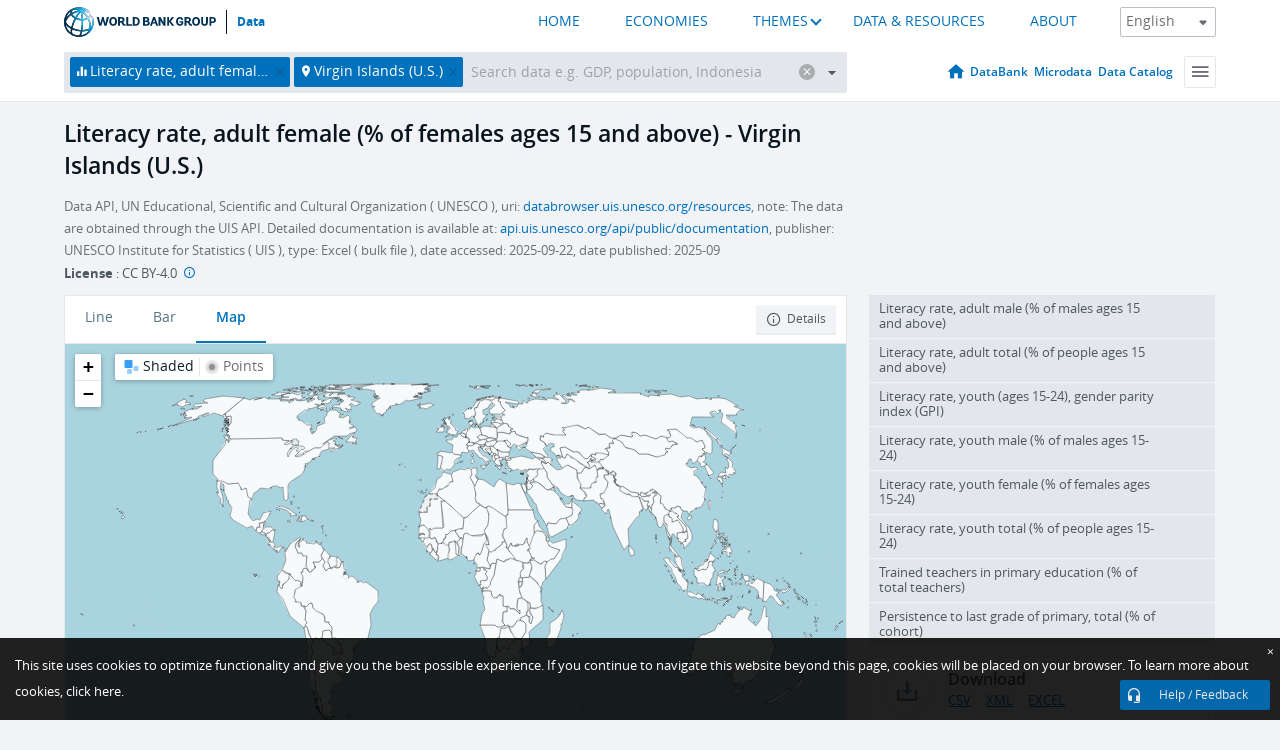

--- FILE ---
content_type: text/html; charset=utf-8
request_url: https://data.worldbank.org/indicator/SE.ADT.LITR.FE.ZS?locations=VI
body_size: 105745
content:
<!doctype html>
<html data-reactroot="" data-reactid="1" data-react-checksum="190432087"><head data-reactid="2"><meta charset="utf-8" data-reactid="3"/><title data-react-helmet="true" data-reactid="4">Literacy rate, adult female (% of females ages 15 and above) - Virgin Islands (U.S.) | Data</title><meta content="width=device-width, initial-scale=1, minimal-ui" name="viewport" data-reactid="5"/><meta content="IE=Edge" http-equiv="X-UA-Compatible" data-reactid="6"/><meta data-react-helmet="true" name="description" content="Literacy rate, adult female (% of females ages 15 and above) - Virgin Islands (U.S.) from The World Bank: Data" data-reactid="7"/><link href="/favicon.ico?v=1.1" rel="shortcut icon" data-reactid="8"/><meta name="google-site-verification" content="ByFDZmo3VoJURCHrA3WHjth6IAISYQEbe20bfzTPCPo" data-reactid="9"/><meta property="og:title" content="World Bank Open Data" data-reactid="10"/><meta property="og:description" content="Free and open access to global development data" data-reactid="11"/><meta property="og:image" content="https://data.worldbank.org/assets/images/logo-wb-header-en.svg" data-reactid="12"/><meta property="og:url" content="https://data.worldbank.org" data-reactid="13"/><meta property="og:site_name" content="World Bank Open Data" data-reactid="14"/><meta name="twitter:title" content="World Bank Open Data" data-reactid="15"/><meta name="twitter:description" content="Free and open access to global development data" data-reactid="16"/><meta name="twitter:image" content="https://data.worldbank.org/assets/images/logo-wb-header-en.svg" data-reactid="17"/><meta property="og:title" content="World Bank Open Data" data-reactid="18"/><meta property="og:description" content="Free and open access to global development data" data-reactid="19"/><meta property="og:image" content="https://data.worldbank.org/assets/images/logo-wb-header-en.svg" data-reactid="20"/><meta property="og:url" content="https://data.worldbank.org" data-reactid="21"/><meta property="og:site_name" content="World Bank Open Data" data-reactid="22"/><meta name="twitter:title" content="World Bank Open Data" data-reactid="23"/><meta name="twitter:description" content="Free and open access to global development data" data-reactid="24"/><meta name="twitter:image" content="https://data.worldbank.org/assets/images/logo-wb-header-en.svg" data-reactid="25"/><meta name="twitter:card" content="@worldbankdata" data-reactid="26"/><meta name="twitter:creator" content="@worldbankdata" data-reactid="27"/><link href="/dist/main-5609719b9db58fc95eb8.css" media="screen, projection" rel="stylesheet" type="text/css" data-reactid="28"/><script data-reactid="29">
  var wbgData = wbgData || {};

  wbgData.page = {
      pageInfo: {
          pageName: "",
          pageCategory: "",
          pageUid: "",
          pageFirstPub: "",
          pageLastMod: "",
          author: "",
          topicTag: "",
          subtopicTag: "",
          contentType: "",
          channel: "",
          webpackage: ""
      },
      sectionInfo: {
          siteSection: "",
          subsectionP2: "",
          subsectionP3: "",
          subsectionP4: "",
          subsectionP5: "",
      }
  }
  wbgData.site = {
      pageLoad: "N",
      siteInfo: {
          siteLanguage: "",
          siteCountry: "",
          siteEnv: "",
          siteType: "datamain",
          siteRegion: "",
          userIpaddressType: "",
      },
      techInfo: {
          cmsType: "",
          bussVPUnit: "",
          bussUnit: "",
          bussUserGroup: "",
          bussAgency: "",
      },
  }
</script><script src="https://assets.adobedtm.com/223f6e2cf7c9/3eb6c9b72a93/launch-7bc0cdc67098.min.js" async="" data-reactid="30"></script><link data-react-helmet="true" rel="canonical" href="https://data.worldbank.org/indicator/SE.ADT.LITR.FE.ZS?locations=VI" data-reactid="31"/><link data-react-helmet="true" rel="alternate" href="https://datos.bancomundial.org/indicador/SE.ADT.LITR.FE.ZS?locations=VI" hreflang="es" data-reactid="32"/><link data-react-helmet="true" rel="alternate" href="https://donnees.banquemondiale.org/indicateur/SE.ADT.LITR.FE.ZS?locations=VI" hreflang="fr" data-reactid="33"/><link data-react-helmet="true" rel="alternate" href="https://data.albankaldawli.org/indicator/SE.ADT.LITR.FE.ZS?locations=VI" hreflang="ar" data-reactid="34"/><link data-react-helmet="true" rel="alternate" href="https://data.worldbank.org.cn/indicator/SE.ADT.LITR.FE.ZS?locations=VI" hreflang="zh" data-reactid="35"/></head><body data-reactid="36"><span style="padding-top:15px;" data-reactid="37"><!--[if lte IE 9]><p>It seems you are using an older browser. This site is optimized for modern browsers. Please upgrade to a modern browser for the best experience.<![endif]--></span><div id="app" data-reactid="38"><div class="" data-reactroot="" data-reactid="1" data-react-checksum="-1277198964"><div data-reactid="2"><div class="" data-reactid="3"><div class="" style="opacity:1;-webkit-transition:0.4s opacity;transition:0.4s opacity;-webkit-transition-delay:0s;transition-delay:0s;" data-reactid="4"><div class="" style="display:none;position:fixed;top:0;left:0;width:40%;max-width:100% !important;height:2px;box-shadow:1px 1px 1px rgba(0,0,0,0.4);border-radius:0 1px 1px 0;-webkit-transition:0.4s width, 0.4s background-color;transition:0.4s width, 0.4s background-color;background-color:#0071BC;" data-reactid="5"></div></div><header class="border-bottom" id="header" data-reactid="6"><div class="wrapper" data-reactid="7"><div data-reactid="8"><a class="logo" href="http://www.worldbank.org" target="_blank" data-reactid="9"><img alt="The World Bank" src="/assets/images/logo-wb-header-en.svg" data-reactid="10"/></a><a class="datalink" href="/" data-reactid="11">Data</a></div><div class="tail-container" data-reactid="12"><div class="tab-switcher-container" data-reactid="13"><div class="tab-switcher-item-container " data-reactid="14"><a href="/" data-reactid="15">HOME</a></div><div class="tab-switcher-item-container " data-reactid="16"><a href="https://data360.worldbank.org/en/economies" target="_blank" rel="noopener noreferrer" data-reactid="17">ECONOMIES</a></div><div class="tab-switcher-item-container " data-reactid="18"><a class="tab-switcher-1 tab-switcher-themes " href="#" data-reactid="19">THEMES</a></div><div class="tab-switcher-item-container " data-reactid="20"><a href="https://data360.worldbank.org/en/search" target="_blank" rel="noopener noreferrer" data-reactid="21">DATA &amp; RESOURCES</a></div><div class="tab-switcher-item-container " data-reactid="22"><a href="https://data360.worldbank.org/en/about" target="_blank" rel="noopener noreferrer" data-reactid="23">ABOUT</a></div></div><select class="dropdown" data-reactid="24"><option value="https://data.worldbank.org/indicator/SE.ADT.LITR.FE.ZS?locations=VI" data-reactid="25">English</option><option value="https://datos.bancomundial.org/indicador/SE.ADT.LITR.FE.ZS?locations=VI" data-reactid="26">Español</option><option value="https://donnees.banquemondiale.org/indicateur/SE.ADT.LITR.FE.ZS?locations=VI" data-reactid="27">Français</option><option value="https://data.albankaldawli.org/indicator/SE.ADT.LITR.FE.ZS?locations=VI" data-reactid="28">العربية</option><option value="https://data.worldbank.org.cn/indicator/SE.ADT.LITR.FE.ZS?locations=VI" data-reactid="29">中文</option></select></div></div></header><div data-reactid="30"><nav id="nav" class="" data-reactid="31"><div class="wrapper" data-reactid="32"><div class="search" data-reactid="33"><div class="multiSelector-container " data-reactid="34"><div class="search-bar multiSelector " data-reactid="35"><div class="selector-box" data-reactid="36"><div class="scroll-box" data-reactid="37"><span class="indicator" data-reactid="38"><!-- react-text: 39 -->Literacy rate, adult female (% of females ages 15 and above)<!-- /react-text --><button data-reactid="40"></button></span><span class="location" data-reactid="41"><!-- react-text: 42 -->Virgin Islands (U.S.)<!-- /react-text --><button data-reactid="43"></button></span><input type="text" autocapitalize="off" autocomplete="off" autocorrect="off" id="selector" placeholder="Search data e.g. GDP, population, Indonesia" spellcheck="false" tabindex="0" value="" class="" data-reactid="44"/></div></div><button class="clear" data-reactid="45"></button><button class="" data-reactid="46"></button><div class="dropdownBox " data-reactid="47"><div class="control" data-reactid="48"><button class="close button secondary" data-reactid="49">Close</button></div><p data-reactid="50"><span data-reactid="51">Browse World Development Indicators by</span><a class="country" href="/country" data-reactid="52"><span data-reactid="53">Country</span></a><span data-reactid="54">or</span><a href="/indicator" data-reactid="55"><span data-reactid="56">Indicator</span></a></p></div></div></div></div><nav class="links" data-reactid="57"><a class="nav-item datapage" href="/" data-reactid="58"></a><a class="nav-item" href="http://databank.worldbank.org/data/home.aspx" target="false" data-reactid="59">DataBank</a><a class="nav-item" href="http://microdata.worldbank.org/index.php/home" target="false" data-reactid="60">Microdata</a><a class="nav-item" href="https://datacatalog.worldbank.org" target="_self" data-reactid="61">Data Catalog</a><div class="megamenu" data-reactid="62"><button class="menu" id="navBarMenu" data-reactid="63"><span data-reactid="64">Menu</span></button><div class="menuContainer" data-reactid="65"><div class="box" data-reactid="66"><ul class="featured" data-reactid="67"><li data-reactid="68"><a href="http://microdata.worldbank.org/index.php/home" target="_blank" data-reactid="69">Microdata</a></li><li data-reactid="70"><a href="http://datacatalog.worldbank.org" target="_blank" data-reactid="71">Data Catalog</a></li><li data-reactid="72"><a href="http://databank.worldbank.org/data/home.aspx" target="_blank" data-reactid="73"><span data-reactid="74">DataBank</span></a></li></ul><div class="wrapper " data-reactid="75"><div class="dropdownBox" data-reactid="76"><span data-reactid="77">Browse World Development Indicators by</span><a class="country" href="/country" data-reactid="78"><span data-reactid="79">Country</span></a><a href="/indicator" data-reactid="80"><span data-reactid="81">Indicator</span></a></div><div class="colGroup" data-reactid="82"><ul class="col" data-reactid="83"><li class="hasItem" data-reactid="84"><a href="/about" data-reactid="85">About Us</a><ul data-reactid="86"><li data-reactid="87"><a href="/about/get-started" data-reactid="88">Get Started</a></li><li data-reactid="89"><a href="/about/faq" data-reactid="90">FAQ</a></li><li data-reactid="91"><a href="http://datahelpdesk.worldbank.org" data-reactid="92">Help Desk</a></li><li data-reactid="93"><a href="/about/contact" data-reactid="94">Contact</a></li></ul></li></ul><ul class="col" data-reactid="95"><li class="hasItem" data-reactid="96"><a href="/about/data-programs" data-reactid="97">Data Programs</a><ul data-reactid="98"><li data-reactid="99"><a href="/about/data-programs#statcap" data-reactid="100">Improving Statistical Capacity</a></li><li data-reactid="101"><a href="https://www.worldbank.org/en/programs/global-data-facility" data-reactid="102">Global Data Facility</a></li><li data-reactid="103"><a href="/about/data-programs#icp" data-reactid="104">International Comparison Program &amp; Purchasing Power Parity</a></li><li data-reactid="105"><a href="/about/data-programs#ihsn" data-reactid="106">International Household Survey Network (IHSN)</a></li><li data-reactid="107"><a href="/about/data-programs#jedh" data-reactid="108">Joint External Debt Hub</a></li><li data-reactid="109"><a href="/about/data-programs#ogd-toolkit" data-reactid="110">Open Data Toolkit</a></li><li data-reactid="111"><a href="/about/data-programs#qeds" data-reactid="112">Quarterly External Debt Statistics</a></li></ul></li></ul><ul class="col" data-reactid="113"><li class="hasItem" data-reactid="114"><a href="/products" data-reactid="115">Products</a><ul data-reactid="116"><li data-reactid="117"><a href="http://datatopics.worldbank.org/world-development-indicators" data-reactid="118">World Development Indicators</a></li><li data-reactid="119"><a href="https://www.worldbank.org/en/programs/debt-statistics/ids/products" data-reactid="120">International Debt Statistics</a></li><li data-reactid="121"><a href="/products/data-books" data-reactid="122">Other Books and Reports</a></li><li data-reactid="123"><a href="https://datahelpdesk.worldbank.org/knowledgebase/articles/906519" data-reactid="124">Country &amp; Lending Groups</a></li><li data-reactid="125"><a href="/products/tools" data-reactid="126">Data Portals and Tools</a></li></ul></li></ul><ul class="col" data-reactid="127"><li data-reactid="128"><a href="http://datatopics.worldbank.org/sdgs" data-reactid="129">Development Goals</a></li><li data-reactid="130"><a href="/summary-terms-of-use" data-reactid="131">Terms of Use</a></li><li data-reactid="132"><a href="https://datahelpdesk.worldbank.org/knowledgebase/articles/889386" data-reactid="133">For Developers</a></li></ul></div></div></div></div></div></nav></div></nav></div><div class="wrapper" id="main" data-reactid="134"><!-- react-text: 135 --><!-- /react-text --><!-- react-empty: 136 --><article class="card indicator" id="mainChart" data-reactid="137"><span data-reactid="138"></span><div class="cardheader" data-reactid="139"><a href="/indicator/SE.ADT.LITR.FE.ZS" data-reactid="140"><h1 data-reactid="141">Literacy rate, adult female (% of females ages 15 and above) - Virgin Islands (U.S.)</h1></a><div class="sources-org" data-reactid="142"><span data-reactid="143"><span data-reactid="144">Data API, UN Educational, Scientific and Cultural Organization ( UNESCO ), uri: </span><a href="https://databrowser.uis.unesco.org/resources" data-reactid="145">databrowser.uis.unesco.org/resources</a><span data-reactid="146">, note: The data are obtained through the UIS API.  Detailed documentation is available at: </span><a href="https://api.uis.unesco.org/api/public/documentation/" data-reactid="147">api.uis.unesco.org/api/public/documentation</a><span data-reactid="148">, publisher: UNESCO Institute for Statistics ( UIS ), type: Excel ( bulk file ), date accessed: 2025-09-22, date published: 2025-09</span></span></div><div class="license meta" data-reactid="149"><em data-reactid="150"><span data-reactid="151">License</span><!-- react-text: 152 --> <!-- /react-text --></em><!-- react-text: 153 --> : <!-- /react-text --><!-- react-text: 154 -->CC BY-4.0<!-- /react-text --><!-- react-text: 155 -->  <!-- /react-text --><a href="https://datacatalog.worldbank.org/public-licenses#cc-by" target="_blank" class="info-b" data-reactid="156"></a></div></div><section class="body" data-reactid="157"><nav class="tabs" data-reactid="158"><div class="tab-item" data-reactid="159"><a data-reactid="160"><span data-reactid="161">Line</span></a><a data-reactid="162"><span data-reactid="163">Bar</span></a><a class="active" data-reactid="164"><span data-reactid="165">Map</span></a></div><div class="buttons" data-reactid="166"><button class="button secondary share" style="display:none;" data-reactid="167"><span data-reactid="168">Share</span></button><button class="button secondary openinnew" data-reactid="169"><span data-reactid="170">Details</span></button></div></nav><div class="view map" data-reactid="171"><div class="switcher" data-reactid="172"><span style="color:#101f28;-webkit-filter:grayscale(0%);filter:grayscale(0%);" data-reactid="173"><img src="/assets/images/icon-map-shaded.jpg" data-reactid="174"/><i data-reactid="175"><!-- react-text: 176 --> <!-- /react-text --><!-- react-text: 177 -->Shaded<!-- /react-text --><!-- react-text: 178 --> <!-- /react-text --></i></span><span style="color:#6C6F73;-webkit-filter:grayscale(100%);filter:grayscale(100%);" data-reactid="179"><img src="/assets/images/icon-map-points.jpg" data-reactid="180"/><i data-reactid="181"><!-- react-text: 182 --> <!-- /react-text --><!-- react-text: 183 -->Points<!-- /react-text --></i></span></div><img class="placeholder" src="/assets/images/placeholder.png" data-reactid="184"/><div data-reactid="185"><div class="map-container" data-reactid="186"><div style="height:750px;background-color:#a9d3df;" data-reactid="187"></div></div><span data-reactid="188"><span data-reactid="189"><span class="range-slider-container" data-reactid="190"><p style="width:22%;" data-reactid="191">2025</p><div class="range year" data-reactid="192"><div style="position:relative;" class="newSlider" data-reactid="193"><div class="handle handle-0 " style="position:absolute;will-change:;z-index:1;left:0px;" data-reactid="194"></div></div></div></span></span></span></div></div></section><aside class="sidebar" data-reactid="195"><div data-reactid="196"><div class="featured-indicators" data-reactid="197"><ul class="chart-list" data-reactid="198"><li data-reactid="199"><a href="/indicator/SE.ADT.LITR.MA.ZS?locations=VI" data-reactid="200"><span class="name" data-reactid="201">Literacy rate, adult male (% of males ages 15 and above)</span><div class="chart" data-reactid="202"><img class="placeholder" src="/assets/images/placeholder.png" data-reactid="203"/><div class="d3-chart spinning" data-reactid="204"></div></div></a></li><li data-reactid="205"><a href="/indicator/SE.ADT.LITR.ZS?locations=VI" data-reactid="206"><span class="name" data-reactid="207">Literacy rate, adult total (% of people ages 15 and above)</span><div class="chart" data-reactid="208"><img class="placeholder" src="/assets/images/placeholder.png" data-reactid="209"/><div class="d3-chart spinning" data-reactid="210"></div></div></a></li><li data-reactid="211"><a href="/indicator/SE.ADT.1524.LT.FM.ZS?locations=VI" data-reactid="212"><span class="name" data-reactid="213">Literacy rate, youth (ages 15-24), gender parity index (GPI)</span><div class="chart" data-reactid="214"><img class="placeholder" src="/assets/images/placeholder.png" data-reactid="215"/><div class="d3-chart spinning" data-reactid="216"></div></div></a></li><li data-reactid="217"><a href="/indicator/SE.ADT.1524.LT.MA.ZS?locations=VI" data-reactid="218"><span class="name" data-reactid="219">Literacy rate, youth male (% of males ages 15-24)</span><div class="chart" data-reactid="220"><img class="placeholder" src="/assets/images/placeholder.png" data-reactid="221"/><div class="d3-chart spinning" data-reactid="222"></div></div></a></li><li data-reactid="223"><a href="/indicator/SE.ADT.1524.LT.FE.ZS?locations=VI" data-reactid="224"><span class="name" data-reactid="225">Literacy rate, youth female (% of females ages 15-24)</span><div class="chart" data-reactid="226"><img class="placeholder" src="/assets/images/placeholder.png" data-reactid="227"/><div class="d3-chart spinning" data-reactid="228"></div></div></a></li><li data-reactid="229"><a href="/indicator/SE.ADT.1524.LT.ZS?locations=VI" data-reactid="230"><span class="name" data-reactid="231">Literacy rate, youth total (% of people ages 15-24)</span><div class="chart" data-reactid="232"><img class="placeholder" src="/assets/images/placeholder.png" data-reactid="233"/><div class="d3-chart spinning" data-reactid="234"></div></div></a></li><li data-reactid="235"><a href="/indicator/SE.PRM.TCAQ.ZS?locations=VI" data-reactid="236"><span class="name" data-reactid="237">Trained teachers in primary education (% of total teachers)</span><div class="chart" data-reactid="238"><img class="placeholder" src="/assets/images/placeholder.png" data-reactid="239"/><div class="d3-chart spinning" data-reactid="240"></div></div></a></li><li data-reactid="241"><a href="/indicator/SE.PRM.PRSL.ZS?locations=VI" data-reactid="242"><span class="name" data-reactid="243">Persistence to last grade of primary, total (% of cohort)</span><div class="chart" data-reactid="244"><img class="placeholder" src="/assets/images/placeholder.png" data-reactid="245"/><div class="d3-chart spinning" data-reactid="246"></div></div></a></li></ul></div><div class="buttonGroup" data-reactid="247"><div class="btn-item download" data-reactid="248"><h4 data-reactid="249"><span data-reactid="250">Download</span></h4><p data-reactid="251"><a href="https://api.worldbank.org/v2/en/indicator/SE.ADT.LITR.FE.ZS?downloadformat=csv" data-reactid="252">CSV</a><a href="https://api.worldbank.org/v2/en/indicator/SE.ADT.LITR.FE.ZS?downloadformat=xml" data-reactid="253">XML</a><a href="https://api.worldbank.org/v2/en/indicator/SE.ADT.LITR.FE.ZS?downloadformat=excel" data-reactid="254">EXCEL</a></p></div><a class="btn-item databank" href="http://databank.worldbank.org/data/reports.aspx?source=2&amp;series=SE.ADT.LITR.FE.ZS&amp;country=VIR" target="_blank" data-reactid="255"><h4 data-reactid="256"><span data-reactid="257">DataBank</span></h4><p data-reactid="258"><span data-reactid="259">Explore Our DataBank</span></p></a></div></div><a class="btn-item tables" href="http://wdi.worldbank.org/table/2.10" target="_blank" data-reactid="260"><h4 data-reactid="261"><span data-reactid="262">WDI Tables</span></h4><p data-reactid="263"><span data-reactid="264">Thematic data tables from WDI</span></p></a></aside></article><div data-reactid="265"><span data-reactid="266"><article class="details card" data-reactid="267"><h2 data-reactid="268">Selected Countries and Economies</h2><div data-reactid="269"><div data-reactid="270"><!-- react-text: 271 --><!-- /react-text --><section class="body" data-reactid="272"><div class="infinite" data-reactid="273"><div class="item title" data-reactid="274"><div class="th country ascendant" data-reactid="275"><span data-reactid="276">Country</span></div><div class="th most_recent_year" data-customlink="ss:body content" data-reactid="277"><span data-reactid="278">Most Recent Year</span></div><div class="th most_recent_value" data-customlink="ss:body content" data-reactid="279"><span data-reactid="280">Most Recent Value</span></div><div class="th sparkline" data-reactid="281"></div></div></div></section></div></div></article><article class="details card" data-reactid="282"><h2 data-reactid="283">All Countries and Economies</h2><div data-reactid="284"><div data-reactid="285"><!-- react-text: 286 --><!-- /react-text --><section class="body" data-reactid="287"><div class="infinite" data-reactid="288"><div class="item title" data-reactid="289"><div class="th country ascendant" data-reactid="290"><span data-reactid="291">Country</span></div><div class="th most_recent_year" data-customlink="ss:body content" data-reactid="292"><span data-reactid="293">Most Recent Year</span></div><div class="th most_recent_value" data-customlink="ss:body content" data-reactid="294"><span data-reactid="295">Most Recent Value</span></div><div class="th sparkline" data-reactid="296"></div></div></div></section></div></div></article></span></div></div><div id="hf_footer_wrapper" data-reactid="297"><div class="right-bottom" data-reactid="298"><a class="help-improve" href="http://goo.gl/forms/Hw4zfOQufm" target="_blank" data-reactid="299"><span data-reactid="300">Help us improve this site</span></a><button class="fixed-button" data-reactid="301"><span data-reactid="302">Help / Feedback</span></button></div><div class="wrapper" data-reactid="303"><ul class="_bottom" data-reactid="304"><li class="_bottom_logo" data-reactid="305"><a href="http://www.worldbank.org/" target="_blank" data-reactid="306"><img src="/assets/images/logo-wbg-footer-en.svg" alt="The World Bank Working for a World Free of Poverty" data-reactid="307"/></a></li><li class="_ibrd" data-reactid="308"><a href="http://www.worldbank.org/en/about/what-we-do/brief/ibrd" target="_blank" data-reactid="309">IBRD</a></li><li data-reactid="310"><a href="http://www.worldbank.org/ida" target="_blank" data-reactid="311">IDA</a></li><li data-reactid="312"><a href="http://www.ifc.org" target="_blank" data-reactid="313">IFC</a></li><li data-reactid="314"><a href="http://www.miga.org" target="_blank" data-reactid="315">MIGA</a></li><li data-reactid="316"><a href="http://icsid.worldbank.org" target="_blank" data-reactid="317">ICSID</a></li><li class="_bottom_social" data-reactid="318"><div class="social-container" data-reactid="319"><a href="https://www.facebook.com/worldbank/" data-reactid="320"><img alt="World Bank Facebook" src="/media/social/facebook.svg" data-reactid="321"/></a><a href="https://x.com/worldbankdata" data-reactid="322"><img alt="World Bank Twitter" src="/media/social/twitter.svg" data-reactid="323"/></a><a href="https://github.com/worldbank" data-reactid="324"><img alt="World Bank Github" src="/media/social/github.svg" data-reactid="325"/></a><a href="https://www.linkedin.com/showcase/world-bank-development-economics/posts/?feedView=all" data-reactid="326"><img alt="World Bank Linkedin" src="/media/social/linkedin.svg" data-reactid="327"/></a></div></li></ul><div class="_bottom_left" data-reactid="328"><ul data-reactid="329"><li data-reactid="330"><a href="http://www.worldbank.org/en/about/legal" target="_blank" data-reactid="331">Legal</a></li><li data-reactid="332"><a href="https://www.worldbank.org/en/about/legal/privacy-notice" target="_blank" data-reactid="333">Privacy Notice</a></li><li data-reactid="334"><a href="http://www.worldbank.org/en/access-to-information" target="_blank" data-reactid="335">Access to Information</a></li><li data-reactid="336"><a href="http://www.worldbank.org/jobs" target="_blank" data-reactid="337">Jobs</a></li><li class="_last" data-reactid="338"><a href="http://www.worldbank.org/contacts" target="_blank" data-reactid="339">Contact</a></li></ul><div class="_copyright" data-reactid="340"><!-- react-text: 341 -->© <!-- /react-text --><!-- react-text: 342 -->2026<!-- /react-text --><!-- react-text: 343 --> The World Bank Group, All Rights Reserved.<!-- /react-text --></div></div><div class="_bottom_right" data-reactid="344"><a href="http://www.worldbank.org/fraudandcorruption?clear" target="_blank" data-reactid="345"><div data-reactid="346">REPORT FRAUD OR CORRUPTION</div></a></div></div><div class="privacy-widget hide" data-reactid="347"><p data-reactid="348"><!-- react-text: 349 -->This site uses cookies to optimize functionality and give you the best possible experience. If you continue to navigate this website beyond this page, cookies will be placed on your browser. To learn more about cookies, <!-- /react-text --><!-- react-text: 350 --> <!-- /react-text --><a href="https://www.worldbank.org/en/about/legal/privacy-notice" rel="noreferrer noopener" target="_blank" data-reactid="351">click here.</a></p><button aria-label="Close" class="close accept-consent" tabindex="0" type="button" data-reactid="352"><span aria-hidden="true" data-reactid="353">×</span></button></div></div></div></div></div></div><script data-reactid="39">window.__data=["^ ","cache",["^ ","banner",["^ ","$type","atom","value",["^ ","fr","<div id=\"wb_banner\"><span class=\"wb_banner_text\">COVID-19 : Comment le Groupe de la Banque mondiale aide-t-il les pays à faire face à la pandémie ?  <a class=\"btn-schedule\" href=\"https://www.banquemondiale.org/fr/who-we-are/news/coronavirus-covid19?intcid=wbw_xpl_banner_fr_ext_Covid19\">Suivez notre actualité</a></p>\r\n</span><span class=\"wb_banner_descr\"></span><input type=\"button\" value=\"Close\" onclick=\"wb_close();\" /></div>","en","<div id=\"wb_banner\"><span class=\"wb_banner_text\"><p>Learn how the World Bank Group is helping countries with COVID-19 (coronavirus). <a class=\"btn-schedule\" href=\"https://www.worldbank.org/en/who-we-are/news/coronavirus-covid19?intcid=wbw_xpl_banner_en_ext_Covid19\">Find Out </a></p></span><span class=\"wb_banner_descr\"></span><input type=\"button\" value=\"Close\" onclick=\"wb_close();\" /></div>","pt",null,"ar","<div id=\"wb_banner\"><span class=\"wb_banner_text\"><p>تعرّف كيف تدعم مجموعة البنك الدولي البلدان المتأثرة بتفشِّي فيروس كورونا (COVID-19). <a class=\"btn-schedule\" href=\"https://www.albankaldawli.org/ar/who-we-are/news/coronavirus-covid19?intcid=wbw_xpl_banner_ar_ext_Covid19\"> للمزيد  </a></p>\r\n</span><span class=\"wb_banner_descr\"></span><input type=\"button\" value=\"Close\" onclick=\"wb_close();\" /></div>","display",true,"es","<div id=\"wb_banner\"><span class=\"wb_banner_text\"><p>Coronavirus: La respuesta del Grupo Banco Mundial ante la emergencia mundial de hacer frente a la pandemia. <a class=\"btn-schedule\" href=\"https://www.bancomundial.org/es/who-we-are/news/coronavirus-covid19?intcid=wbw_xpl_banner_es_ext_Covid19\">Sepa más</a></p></span><span class=\"wb_banner_descr\"></span><input type=\"button\" value=\"Close\" onclick=\"wb_close();\" /></div>"]],"countryMeta",["^ ","VI",["^ ","adminregion",["^ ","^2","atom"],"en",["^ ","^2","atom","^3",["^ ","Vitalregistrationcomplete","Yes","SNApricevaluation","Value added at basic prices (VAB)","Nationalaccountsreferenceyear","2012","Region","Latin America & Caribbean","LongName","Virgin Islands of the United States","Nationalaccountsbaseyear","Original chained constant price data are rescaled","Systemoftrade","General trade system","name","Virgin Islands (U.S.)","SystemofNationalAccounts","Country uses the 2008 System of National Accounts methodology","Latestpopulationcensus","2020 (expected)","2-alphacode","VI","CurrencyUnit","U.S. dollar","TableName","Virgin Islands (US)","Latestagriculturalcensus","2012","IncomeGroup","High income","capital","Charlotte Amalie","WB-2code","VI","ShortName","Virgin Islands (US)","financeName","Virgin Islands (US)"]],"id",["^ ","^2","atom","^3","VIR"],"incomelevel",["^ ","^2","atom","^3","XD"],"locationType",["^ ","^2","atom","^3","country"],"locations",["^ ","^2","atom"],"^>",["^ ","^2","atom","^3","Virgin Islands (U.S.)"],"region",["^ ","^2","atom","^3","ZJ"]]],"indicatorMeta",["^ ","SE.ADT.LITR.FE.ZS",["^ ","License_Type",["^ ","^2","atom","^3","CC BY-4.0"],"License_URL",["^ ","^2","atom","^3","https://datacatalog.worldbank.org/public-licenses#cc-by"],"WDITable",["^ ","^2","atom","^3","2.10"],"decimal",["^ ","^2","atom","^3",0],"description",["^ ","^2","atom"],"en",["^ ","^2","atom","^3",["^ ","Developmentrelevance","Literacy rate is an outcome indicator to evaluate educational attainment. This data can predict the quality of future labor force and can be used in ensuring policies for life skills for men and women.\n\n\n\n\n\n\n\n\n\n\n\n\n\n\n\n\n\nIt can be also used as a proxy instrument to see the effectiveness of education system; a high literacy rate suggests the capacity of an education system to provide a large population with opportunities to acquire literacy skills. The accumulated achievement of education is fundamental for further intellectual growth and social and economic development, although it doesn't necessarily ensure the quality of education.\n\n\n\n\n\n\n\n\n\n\n\n\n\n\n\n\n\nLiterate women implies that they can seek and use information for the betterment of the health, nutrition and education of their household members. Literate women are also empowered to play a meaningful role.","Unitofmeasure","% of females ages 15 and above","Statisticalconceptandmethodology","Methodology: The indicator is calculated by the number of literate adults divided by the total number of adults, excluding adults with unknown literacy status.  \n\n\n\nData on literacy are compiled by the UNESCO Institute for Statistics based on national censuses and household surveys and, for countries without recent literacy data, using the Global Age-Specific Literacy Projection Model (GALP). For detailed information, see www.uis.unesco.org.\nStatistical concept(s): Literacy statistics for most countries cover the population ages 15 and older, but some include younger ages or are confined to age ranges that tend to inflate literacy rates. The youth literacy rate for ages 15-24 reflects recent progress in education. It measures the accumulated outcomes of primary education over the previous 10 years or so by indicating the proportion of the population who have passed through the primary education system and acquired basic literacy and numeracy skills. Generally, literacy also encompasses numeracy, the ability to make simple arithmetic calculations.","Aggregationmethod","Weighted average","Periodicity","Annual","Referenceperiod","1970-2024","Shortdefinition","Adult literacy rate is the percentage of people ages 15 and above who can both read and write with understanding a short simple statement about their everyday life.","Dataset","WB_WDI","Topic","Education: Outcomes","Source","Data API, UN Educational, Scientific and Cultural Organization (UNESCO), uri: https://databrowser.uis.unesco.org/resources, note: The data are obtained through the UIS API.  Detailed documentation is available at: https://api.uis.unesco.org/api/public/documentation/, publisher: UNESCO Institute for Statistics (UIS), type: Excel (bulk file), date accessed: 2025-09-22, date published: 2025-09","Longdefinition","Adult literacy rate is the percentage of people ages 15 and above who can both read and write with understanding a short simple statement about their everyday life.","^Q","https://datacatalog.worldbank.org/public-licenses#cc-by","sourceNote","Adult literacy rate is the percentage of people ages 15 and above who can both read and write with understanding a short simple statement about their everyday life.","^P","CC BY-4.0","Limitationsandexceptions","In practice, literacy is difficult to measure. Estimating literacy rates requires census or survey measurements under controlled conditions. Many countries report the number of literate people from self-reported data. Some use educational attainment data as a proxy but apply different lengths of school attendance or levels of completion. Ant there is a trend among recent national and international surveys toward using a direct reading test of literacy skills. Because definitions and methods of data collection differ across countries, data should be used cautiously.","shortname","Literacy rate, adult female","sourceOrganization","Data API, UN Educational, Scientific and Cultural Organization (UNESCO), uri: https://databrowser.uis.unesco.org/resources, note: The data are obtained through the UIS API.  Detailed documentation is available at: https://api.uis.unesco.org/api/public/documentation/, publisher: UNESCO Institute for Statistics (UIS), type: Excel (bulk file), date accessed: 2025-09-22, date published: 2025-09","fullname","Literacy rate, adult female (% of females ages 15 and above)","IndicatorName","Literacy rate, adult female (% of females ages 15 and above)"]],"^18",["^ ","^2","atom","^3","Literacy rate, adult female (% of females ages 15 and above)"],"id",["^ ","^2","atom","^3","SE.ADT.LITR.FE.ZS"],"last_year",["^ ","^2","atom","^3",[2024,["CV","GE","PA","CO","AE","MX","T2","PS","HN","ZT","PE","NG","T6","T4","BH","T5","UY","GT","SA","SV","XG","DO","T7","ZA","LS","PY","BR"]]],"relatedIndicators",["^ ","^2","atom","^3",["SE.ADT.LITR.MA.ZS","SE.ADT.LITR.ZS","SE.ADT.1524.LT.FM.ZS","SE.ADT.1524.LT.MA.ZS","SE.ADT.1524.LT.FE.ZS","SE.ADT.1524.LT.ZS","SE.PRM.TCAQ.ZS","SE.PRM.PRSL.ZS","SE.LPV.PRIM.MA"]],"^16",["^ ","^2","atom","^3","Literacy rate, adult female"],"source",["^ ","^2","atom","^3","2"],"^14",["^ ","^2","atom","^3","Adult literacy rate is the percentage of people ages 15 and above who can both read and write with understanding a short simple statement about their everyday life."],"^17",["^ ","^2","atom","^3","Data API, UN Educational, Scientific and Cultural Organization (UNESCO), uri: https://databrowser.uis.unesco.org/resources, note: The data are obtained through the UIS API.  Detailed documentation is available at: https://api.uis.unesco.org/api/public/documentation/, publisher: UNESCO Institute for Statistics (UIS), type: Excel (bulk file), date accessed: 2025-09-22, date published: 2025-09"],"sourceURL",["^ ","^2","atom","^3","https://databrowser.uis.unesco.org/resources"],"topics",["^ ","^2","atom","^3",[["^ ","id","17","^3","Gender"],["^ ","id","4","^3","Education "]]],"unit",["^ ","^2","atom","^3","percent"]],"SE.ADT.LITR.MA.ZS",["^ ","^P",["^ ","^2","atom","^3","CC BY-4.0"],"^Q",["^ ","^2","atom","^3","https://datacatalog.worldbank.org/public-licenses#cc-by"],"^R",["^ ","^2","atom","^3","2.10"],"^S",["^ ","^2","atom","^3",0],"^T",["^ ","^2","atom"],"en",["^ ","^2","atom","^3",["^ ","^U","Literacy rate is an outcome indicator to evaluate educational attainment. This data can predict the quality of future labor force and can be used in ensuring policies for life skills for men and women.\n\n\n\n\n\n\n\n\n\n\n\n\n\n\n\n\n\n\n\nIt can be also used as a proxy instrument to see the effectiveness of education system; a high literacy rate suggests the capacity of an education system to provide a large population with opportunities to acquire literacy skills. The accumulated achievement of education is fundamental for further intellectual growth and social and economic development, although it doesn't necessarily ensure the quality of education.\n\n\n\n\n\n\n\n\n\n\n\n\n\n\n\n\n\n\n\nLiterate women implies that they can seek and use information for the betterment of the health, nutrition and education of their household members. Literate women are also empowered to play a meaningful role.","^V","% of males ages 15 and above","^W","Methodology: The indicator is calculated by the number of literate adults divided by the total number of adults, excluding adults with unknown literacy status.  \n\n\n\nData on literacy are compiled by the UNESCO Institute for Statistics based on national censuses and household surveys and, for countries without recent literacy data, using the Global Age-Specific Literacy Projection Model (GALP). For detailed information, see www.uis.unesco.org.\nStatistical concept(s): Literacy statistics for most countries cover the population ages 15 and older, but some include younger ages or are confined to age ranges that tend to inflate literacy rates. The youth literacy rate for ages 15-24 reflects recent progress in education. It measures the accumulated outcomes of primary education over the previous 10 years or so by indicating the proportion of the population who have passed through the primary education system and acquired basic literacy and numeracy skills. Generally, literacy also encompasses numeracy, the ability to make simple arithmetic calculations.","^X","Weighted average","^Y","Annual","^Z","1970-2024","^[","Adult literacy rate is the percentage of people ages 15 and above who can both read and write with understanding a short simple statement about their everyday life.","^10","WB_WDI","^11","Education: Outcomes","^12","Data API, UN Educational, Scientific and Cultural Organization (UNESCO), uri: https://databrowser.uis.unesco.org/resources, note: The data are obtained through the UIS API.  Detailed documentation is available at: https://api.uis.unesco.org/api/public/documentation/, publisher: UNESCO Institute for Statistics (UIS), type: Excel (bulk file), date accessed: 2025-09-22, date published: 2025-09","^13","Adult literacy rate is the percentage of people ages 15 and above who can both read and write with understanding a short simple statement about their everyday life.","^Q","https://datacatalog.worldbank.org/public-licenses#cc-by","^14","Adult literacy rate is the percentage of people ages 15 and above who can both read and write with understanding a short simple statement about their everyday life.","^P","CC BY-4.0","^15","In practice, literacy is difficult to measure. Estimating literacy rates requires census or survey measurements under controlled conditions. Many countries report the number of literate people from self-reported data. Some use educational attainment data as a proxy but apply different lengths of school attendance or levels of completion. Ant there is a trend among recent national and international surveys toward using a direct reading test of literacy skills. Because definitions and methods of data collection differ across countries, data should be used cautiously.","^16","Literacy rate, adult male","^17","Data API, UN Educational, Scientific and Cultural Organization (UNESCO), uri: https://databrowser.uis.unesco.org/resources, note: The data are obtained through the UIS API.  Detailed documentation is available at: https://api.uis.unesco.org/api/public/documentation/, publisher: UNESCO Institute for Statistics (UIS), type: Excel (bulk file), date accessed: 2025-09-22, date published: 2025-09","^18","Literacy rate, adult male (% of males ages 15 and above)","^19","Literacy rate, adult male (% of males ages 15 and above)"]],"^18",["^ ","^2","atom","^3","Literacy rate, adult male (% of males ages 15 and above)"],"id",["^ ","^2","atom","^3","SE.ADT.LITR.MA.ZS"],"^1:",["^ ","^2","atom","^3",[2024,["CV","GE","PA","CO","AE","MX","T2","PS","HN","ZT","PE","NG","T6","T4","BH","T5","UY","GT","SA","SV","XG","DO","T7","ZA","LS","PY","BR"]]],"^1;",["^ ","^2","atom","^3",["SE.ADT.LITR.FE.ZS","SE.ADT.LITR.ZS","SE.ADT.1524.LT.FM.ZS","SE.ADT.1524.LT.MA.ZS","SE.ADT.1524.LT.FE.ZS","SE.ADT.1524.LT.ZS","SE.PRM.TCAQ.ZS","SE.PRM.PRSL.ZS","SE.LPV.PRIM.MA"]],"^16",["^ ","^2","atom","^3","Literacy rate, adult male"],"^1<",["^ ","^2","atom","^3","2"],"^14",["^ ","^2","atom","^3","Adult literacy rate is the percentage of people ages 15 and above who can both read and write with understanding a short simple statement about their everyday life."],"^17",["^ ","^2","atom","^3","Data API, UN Educational, Scientific and Cultural Organization (UNESCO), uri: https://databrowser.uis.unesco.org/resources, note: The data are obtained through the UIS API.  Detailed documentation is available at: https://api.uis.unesco.org/api/public/documentation/, publisher: UNESCO Institute for Statistics (UIS), type: Excel (bulk file), date accessed: 2025-09-22, date published: 2025-09"],"^1=",["^ ","^2","atom","^3","https://databrowser.uis.unesco.org/resources"],"^1>",["^ ","^2","atom","^3",[["^ ","id","4","^3","Education "],["^ ","id","17","^3","Gender"]]],"^1?",["^ ","^2","atom","^3","percent"]],"SE.ADT.LITR.ZS",["^ ","^P",["^ ","^2","atom","^3","CC BY-4.0"],"^Q",["^ ","^2","atom","^3","https://datacatalog.worldbank.org/public-licenses#cc-by"],"^R",["^ ","^2","atom"],"^S",["^ ","^2","atom","^3",0],"^T",["^ ","^2","atom"],"en",["^ ","^2","atom","^3",["^ ","^U","Literacy rate is an outcome indicator to evaluate educational attainment. This data can predict the quality of future labor force and can be used in ensuring policies for life skills for men and women.\n\n\n\n\n\n\n\n\n\n\n\n\n\n\n\n\n\n\n\nIt can be also used as a proxy instrument to see the effectiveness of education system; a high literacy rate suggests the capacity of an education system to provide a large population with opportunities to acquire literacy skills. The accumulated achievement of education is fundamental for further intellectual growth and social and economic development, although it doesn't necessarily ensure the quality of education.\n\n\n\n\n\n\n\n\n\n\n\n\n\n\n\n\n\n\n\nLiterate women implies that they can seek and use information for the betterment of the health, nutrition and education of their household members. Literate women are also empowered to play a meaningful role.","^V","% of people ages 15 and above","^W","Methodology: The indicator is calculated by the number of literate adults divided by the total number of adults, excluding adults with unknown literacy status.  \n\n\n\nData on literacy are compiled by the UNESCO Institute for Statistics based on national censuses and household surveys and, for countries without recent literacy data, using the Global Age-Specific Literacy Projection Model (GALP). For detailed information, see www.uis.unesco.org.\nStatistical concept(s): Literacy statistics for most countries cover the population ages 15 and older, but some include younger ages or are confined to age ranges that tend to inflate literacy rates. The youth literacy rate for ages 15-24 reflects recent progress in education. It measures the accumulated outcomes of primary education over the previous 10 years or so by indicating the proportion of the population who have passed through the primary education system and acquired basic literacy and numeracy skills. Generally, literacy also encompasses numeracy, the ability to make simple arithmetic calculations.","^X","Weighted average","^Y","Annual","^Z","1970-2024","^[","Adult literacy rate is the percentage of people ages 15 and above who can both read and write with understanding a short simple statement about their everyday life.","^10","WB_WDI","^11","Education: Outcomes","^12","Data API, UN Educational, Scientific and Cultural Organization (UNESCO), uri: https://databrowser.uis.unesco.org/resources, note: The data are obtained through the UIS API.  Detailed documentation is available at: https://api.uis.unesco.org/api/public/documentation/, publisher: UNESCO Institute for Statistics (UIS), type: Excel (bulk file), date accessed: 2025-09-22, date published: 2025-09","^13","Adult literacy rate is the percentage of people ages 15 and above who can both read and write with understanding a short simple statement about their everyday life.","^Q","https://datacatalog.worldbank.org/public-licenses#cc-by","^14","Adult literacy rate is the percentage of people ages 15 and above who can both read and write with understanding a short simple statement about their everyday life.","^P","CC BY-4.0","^15","In practice, literacy is difficult to measure. Estimating literacy rates requires census or survey measurements under controlled conditions. Many countries report the number of literate people from self-reported data. Some use educational attainment data as a proxy but apply different lengths of school attendance or levels of completion. Ant there is a trend among recent national and international surveys toward using a direct reading test of literacy skills. Because definitions and methods of data collection differ across countries, data should be used cautiously.","^16","Literacy rate, adult total","^17","Data API, UN Educational, Scientific and Cultural Organization (UNESCO), uri: https://databrowser.uis.unesco.org/resources, note: The data are obtained through the UIS API.  Detailed documentation is available at: https://api.uis.unesco.org/api/public/documentation/, publisher: UNESCO Institute for Statistics (UIS), type: Excel (bulk file), date accessed: 2025-09-22, date published: 2025-09","^18","Literacy rate, adult total (% of people ages 15 and above)","^19","Literacy rate, adult total (% of people ages 15 and above)"]],"^18",["^ ","^2","atom","^3","Literacy rate, adult total (% of people ages 15 and above)"],"id",["^ ","^2","atom","^3","SE.ADT.LITR.ZS"],"^1:",["^ ","^2","atom","^3",[2024,["CV","GE","PA","CO","AE","MX","T2","PS","HN","ZT","PE","NG","T6","T4","BH","T5","UY","GT","SA","SV","XG","DO","T7","ZA","LS","PY","BR"]]],"^1;",["^ ","^2","atom","^3",["SE.ADT.LITR.FE.ZS","SE.ADT.LITR.MA.ZS","SE.ADT.1524.LT.FM.ZS","SE.ADT.1524.LT.MA.ZS","SE.ADT.1524.LT.FE.ZS","SE.ADT.1524.LT.ZS","SE.PRM.TCAQ.ZS","SE.PRM.PRSL.ZS","SE.LPV.PRIM.MA"]],"^16",["^ ","^2","atom","^3","Literacy rate, adult total"],"^1<",["^ ","^2","atom","^3","2"],"^14",["^ ","^2","atom","^3","Adult literacy rate is the percentage of people ages 15 and above who can both read and write with understanding a short simple statement about their everyday life."],"^17",["^ ","^2","atom","^3","Data API, UN Educational, Scientific and Cultural Organization (UNESCO), uri: https://databrowser.uis.unesco.org/resources, note: The data are obtained through the UIS API.  Detailed documentation is available at: https://api.uis.unesco.org/api/public/documentation/, publisher: UNESCO Institute for Statistics (UIS), type: Excel (bulk file), date accessed: 2025-09-22, date published: 2025-09"],"^1=",["^ ","^2","atom","^3","https://databrowser.uis.unesco.org/resources"],"^1>",["^ ","^2","atom","^3",[["^ ","id","4","^3","Education "]]],"^1?",["^ ","^2","atom","^3","percent"]],"SE.ADT.1524.LT.FM.ZS",["^ ","^P",["^ ","^2","atom","^3","CC BY-4.0"],"^Q",["^ ","^2","atom","^3","https://datacatalog.worldbank.org/public-licenses#cc-by"],"^R",["^ ","^2","atom"],"^S",["^ ","^2","atom","^3",2],"^T",["^ ","^2","atom"],"en",["^ ","^2","atom","^3",["^ ","^U","Literacy rate is an outcome indicator to evaluate educational attainment. This data can predict the quality of future labor force and can be used in ensuring policies for life skills for men and women.\n\n\n\n\n\n\n\n\n\n\n\n\n\n\n\n\n\nIt can be also used as a proxy instrument to see the effectiveness of education system; a high literacy rate suggests the capacity of an education system to provide a large population with opportunities to acquire literacy skills. The accumulated achievement of education is fundamental for further intellectual growth and social and economic development, although it doesn't necessarily ensure the quality of education.\n\n\n\n\n\n\n\n\n\n\n\n\n\n\n\n\n\nEliminating gender disparities in education would help increase the status and capabilities of women. Literate women implies that they can seek and use information for the betterment of the health, nutrition and education of their household members. Literate women are also empowered to play a meaningful role.","^V","ratio","^W","Methodology: This indicator is calculated by dividing female youth literacy rate by male youth literacy rate. \n\n\n\n\n\n\n\n\n\n\n\n\n\n\n\n\n\n\n\nLiteracy statistics for most countries cover the population ages 15 and older, but some include younger ages or are confined to age ranges that tend to inflate literacy rates. The youth literacy rate for ages 15-24 reflects recent progress in education. It measures the accumulated outcomes of primary education over the previous 10 years or so by indicating the proportion of the population who have passed through the primary education system and acquired basic literacy and numeracy skills. Generally, literacy also encompasses numeracy, the ability to make simple arithmetic calculations.\n\n\n\n\n\n\n\n\n\n\n\n\n\n\n\n\n\n\n\nData on literacy are compiled by the UNESCO Institute for Statistics based on national censuses and household surveys and, for countries without recent literacy data, using the Global Age-Specific Literacy Projection Model (GALP). For detailed information, see www.uis.unesco.org.\nStatistical concept(s): The Gender Parity Index (GPI) indicates parity between girls and boys. A GPI of less than 1 suggests girls are more disadvantaged than boys in learning opportunities and a GPI of greater than 1 suggests the other way around.   Literacy statistics for most countries cover the population ages 15 and older, but some include younger ages or are confined to age ranges that tend to inflate literacy rates. The youth literacy rate for ages 15-24 reflects recent progress in education. It measures the accumulated outcomes of primary education over the previous 10 years or so by indicating the proportion of the population who have passed through the primary education system and acquired basic literacy and numeracy skills. Generally, literacy also encompasses numeracy, the ability to make simple arithmetic calculations.","^X","Weighted average","^Y","Annual","^Z","1970-2024","^[","Gender parity index for youth literacy rate is the ratio of females to males ages 15-24 who can both read and write with understanding a short simple statement about their everyday life.","^10","WB_WDI","^11","Education: Outcomes","^12","Data API, UN Educational, Scientific and Cultural Organization (UNESCO), uri: https://databrowser.uis.unesco.org/resources, note: The data are obtained through the UIS API.  Detailed documentation is available at: https://api.uis.unesco.org/api/public/documentation/, publisher: UNESCO Institute for Statistics (UIS), type: Excel (bulk file), date accessed: 2025-09-22, date published: 2025-09","^13","Gender parity index for youth literacy rate is the ratio of females to males ages 15-24 who can both read and write with understanding a short simple statement about their everyday life.","^Q","https://datacatalog.worldbank.org/public-licenses#cc-by","^14","Gender parity index for youth literacy rate is the ratio of females to males ages 15-24 who can both read and write with understanding a short simple statement about their everyday life.","^P","CC BY-4.0","^15","In practice, literacy is difficult to measure. Estimating literacy rates requires census or survey measurements under controlled conditions. Many countries report the number of literate people from self-reported data. Some use educational attainment data as a proxy but apply different lengths of school attendance or levels of completion. Ant there is a trend among recent national and international surveys toward using a direct reading test of literacy skills. Because definitions and methods of data collection differ across countries, data should be used cautiously.","^16","Literacy rate, youth","^17","Data API, UN Educational, Scientific and Cultural Organization (UNESCO), uri: https://databrowser.uis.unesco.org/resources, note: The data are obtained through the UIS API.  Detailed documentation is available at: https://api.uis.unesco.org/api/public/documentation/, publisher: UNESCO Institute for Statistics (UIS), type: Excel (bulk file), date accessed: 2025-09-22, date published: 2025-09","^18","Literacy rate, youth (ages 15-24), gender parity index (GPI)","^19","Literacy rate, youth (ages 15-24), gender parity index (GPI)"]],"^18",["^ ","^2","atom","^3","Literacy rate, youth (ages 15-24), gender parity index (GPI)"],"id",["^ ","^2","atom","^3","SE.ADT.1524.LT.FM.ZS"],"^1:",["^ ","^2","atom","^3",[2024,["CV","GE","PA","CO","AE","MX","T2","PS","HN","ZT","PE","NG","T6","T4","BH","T5","UY","GT","SA","SV","XG","DO","T7","ZA","LS","PY","BR"]]],"^1;",["^ ","^2","atom","^3",["SE.ADT.1524.LT.MA.ZS","SE.ADT.1524.LT.FE.ZS","SE.ADT.1524.LT.ZS","SE.ADT.LITR.FE.ZS","SE.ADT.LITR.MA.ZS","SE.ADT.LITR.ZS","SE.PRM.TCAQ.ZS","SE.PRM.PRSL.ZS","SE.LPV.PRIM.MA"]],"^16",["^ ","^2","atom","^3","Literacy rate, youth"],"^1<",["^ ","^2","atom","^3","2"],"^14",["^ ","^2","atom","^3","Gender parity index for youth literacy rate is the ratio of females to males ages 15-24 who can both read and write with understanding a short simple statement about their everyday life."],"^17",["^ ","^2","atom","^3","Data API, UN Educational, Scientific and Cultural Organization (UNESCO), uri: https://databrowser.uis.unesco.org/resources, note: The data are obtained through the UIS API.  Detailed documentation is available at: https://api.uis.unesco.org/api/public/documentation/, publisher: UNESCO Institute for Statistics (UIS), type: Excel (bulk file), date accessed: 2025-09-22, date published: 2025-09"],"^1=",["^ ","^2","atom","^3","https://databrowser.uis.unesco.org/resources"],"^1>",["^ ","^2","atom","^3",[["^ ","id","4","^3","Education "],["^ ","id","17","^3","Gender"],["^ ","id","15","^3","Social Development "]]],"^1?",["^ ","^2","atom","^3","unknown"]],"SE.ADT.1524.LT.MA.ZS",["^ ","^P",["^ ","^2","atom","^3","CC BY-4.0"],"^Q",["^ ","^2","atom","^3","https://datacatalog.worldbank.org/public-licenses#cc-by"],"^R",["^ ","^2","atom","^3","2.10"],"^S",["^ ","^2","atom","^3",0],"^T",["^ ","^2","atom"],"en",["^ ","^2","atom","^3",["^ ","^U","Literacy rate is an outcome indicator to evaluate educational attainment. This data can predict the quality of future labor force and can be used in ensuring policies for life skills for men and women.\n\n\n\n\n\n\n\n\n\n\n\n\n\n\n\n\n\nIt can be also used as a proxy instrument to see the effectiveness of education system; a high literacy rate suggests the capacity of an education system to provide a large population with opportunities to acquire literacy skills. The accumulated achievement of education is fundamental for further intellectual growth and social and economic development, although it doesn't necessarily ensure the quality of education.\n\n\n\n\n\n\n\n\n\n\n\n\n\n\n\n\n\nLiterate women implies that they can seek and use information for the betterment of the health, nutrition and education of their household members. Literate women are also empowered to play a meaningful role.","^V","% of males ages 15-24","^W","Methodology: The indicator is calculated by the number of literate youths divided by the total number of youths, excluding youths with unknown literacy status.  \n\n\n\nData on literacy are compiled by the UNESCO Institute for Statistics based on national censuses and household surveys and, for countries without recent literacy data, using the Global Age-Specific Literacy Projection Model (GALP). For detailed information, see www.uis.unesco.org.\nStatistical concept(s): Literacy statistics for most countries cover the population ages 15 and older, but some include younger ages or are confined to age ranges that tend to inflate literacy rates. The youth literacy rate for ages 15-24 reflects recent progress in education. It measures the accumulated outcomes of primary education over the previous 10 years or so by indicating the proportion of the population who have passed through the primary education system and acquired basic literacy and numeracy skills. Generally, literacy also encompasses numeracy, the ability to make simple arithmetic calculations.","^X","Weighted average","^Y","Annual","^Z","1970-2024","^[","Youth literacy rate is the percentage of people ages 15-24 who can both read and write with understanding a short simple statement about their everyday life.","^10","WB_WDI","^11","Education: Outcomes","^12","Data API, UN Educational, Scientific and Cultural Organization (UNESCO), uri: https://databrowser.uis.unesco.org/resources, note: The data are obtained through the UIS API.  Detailed documentation is available at: https://api.uis.unesco.org/api/public/documentation/, publisher: UNESCO Institute for Statistics (UIS), type: Excel (bulk file), date accessed: 2025-09-22, date published: 2025-09","^13","Youth literacy rate is the percentage of people ages 15-24 who can both read and write with understanding a short simple statement about their everyday life.","^Q","https://datacatalog.worldbank.org/public-licenses#cc-by","^14","Youth literacy rate is the percentage of people ages 15-24 who can both read and write with understanding a short simple statement about their everyday life.","^P","CC BY-4.0","^15","In practice, literacy is difficult to measure. Estimating literacy rates requires census or survey measurements under controlled conditions. Many countries report the number of literate people from self-reported data. Some use educational attainment data as a proxy but apply different lengths of school attendance or levels of completion. Ant there is a trend among recent national and international surveys toward using a direct reading test of literacy skills. Because definitions and methods of data collection differ across countries, data should be used cautiously.","^16","Literacy rate, youth male","^17","Data API, UN Educational, Scientific and Cultural Organization (UNESCO), uri: https://databrowser.uis.unesco.org/resources, note: The data are obtained through the UIS API.  Detailed documentation is available at: https://api.uis.unesco.org/api/public/documentation/, publisher: UNESCO Institute for Statistics (UIS), type: Excel (bulk file), date accessed: 2025-09-22, date published: 2025-09","^18","Literacy rate, youth male (% of males ages 15-24)","^19","Literacy rate, youth male (% of males ages 15-24)"]],"^18",["^ ","^2","atom","^3","Literacy rate, youth male (% of males ages 15-24)"],"id",["^ ","^2","atom","^3","SE.ADT.1524.LT.MA.ZS"],"^1:",["^ ","^2","atom","^3",[2024,["CV","GE","PA","CO","AE","MX","T2","PS","HN","ZT","PE","NG","T6","T4","BH","T5","UY","GT","SA","SV","XG","DO","T7","ZA","LS","PY","BR"]]],"^1;",["^ ","^2","atom","^3",["SE.ADT.1524.LT.FM.ZS","SE.ADT.1524.LT.FE.ZS","SE.ADT.1524.LT.ZS","SE.ADT.LITR.FE.ZS","SE.ADT.LITR.MA.ZS","SE.ADT.LITR.ZS","SE.PRM.TCAQ.ZS","SE.PRM.PRSL.ZS","SE.LPV.PRIM.MA"]],"^16",["^ ","^2","atom","^3","Literacy rate, youth male"],"^1<",["^ ","^2","atom","^3","2"],"^14",["^ ","^2","atom","^3","Youth literacy rate is the percentage of people ages 15-24 who can both read and write with understanding a short simple statement about their everyday life."],"^17",["^ ","^2","atom","^3","Data API, UN Educational, Scientific and Cultural Organization (UNESCO), uri: https://databrowser.uis.unesco.org/resources, note: The data are obtained through the UIS API.  Detailed documentation is available at: https://api.uis.unesco.org/api/public/documentation/, publisher: UNESCO Institute for Statistics (UIS), type: Excel (bulk file), date accessed: 2025-09-22, date published: 2025-09"],"^1=",["^ ","^2","atom","^3","https://databrowser.uis.unesco.org/resources"],"^1>",["^ ","^2","atom","^3",[["^ ","id","4","^3","Education "],["^ ","id","17","^3","Gender"]]],"^1?",["^ ","^2","atom","^3","percent"]],"SE.ADT.1524.LT.FE.ZS",["^ ","^P",["^ ","^2","atom","^3","CC BY-4.0"],"^Q",["^ ","^2","atom","^3","https://datacatalog.worldbank.org/public-licenses#cc-by"],"^R",["^ ","^2","atom","^3","2.10"],"^S",["^ ","^2","atom","^3",0],"^T",["^ ","^2","atom"],"en",["^ ","^2","atom","^3",["^ ","^U","Literacy rate is an outcome indicator to evaluate educational attainment. This data can predict the quality of future labor force and can be used in ensuring policies for life skills for men and women.\n\n\n\n\n\n\n\n\n\n\n\n\n\n\n\n\n\nIt can be also used as a proxy instrument to see the effectiveness of education system; a high literacy rate suggests the capacity of an education system to provide a large population with opportunities to acquire literacy skills. The accumulated achievement of education is fundamental for further intellectual growth and social and economic development, although it doesn't necessarily ensure the quality of education.\n\n\n\n\n\n\n\n\n\n\n\n\n\n\n\n\n\nLiterate women implies that they can seek and use information for the betterment of the health, nutrition and education of their household members. Literate women are also empowered to play a meaningful role.","^V","% of females ages 15-24","^W","Methodology: The indicator is calculated by the number of literate youths divided by the total number of youths, excluding youths with unknown literacy status.  \n\n\n\nData on literacy are compiled by the UNESCO Institute for Statistics based on national censuses and household surveys and, for countries without recent literacy data, using the Global Age-Specific Literacy Projection Model (GALP). For detailed information, see www.uis.unesco.org.\nStatistical concept(s): Literacy statistics for most countries cover the population ages 15 and older, but some include younger ages or are confined to age ranges that tend to inflate literacy rates. The youth literacy rate for ages 15-24 reflects recent progress in education. It measures the accumulated outcomes of primary education over the previous 10 years or so by indicating the proportion of the population who have passed through the primary education system and acquired basic literacy and numeracy skills. Generally, literacy also encompasses numeracy, the ability to make simple arithmetic calculations.","^X","Weighted average","^Y","Annual","^Z","1970-2024","^[","Youth literacy rate is the percentage of people ages 15-24 who can both read and write with understanding a short simple statement about their everyday life.","^10","WB_WDI","^11","Education: Outcomes","^12","Data API, UN Educational, Scientific and Cultural Organization (UNESCO), uri: https://databrowser.uis.unesco.org/resources, note: The data are obtained through the UIS API.  Detailed documentation is available at: https://api.uis.unesco.org/api/public/documentation/, publisher: UNESCO Institute for Statistics (UIS), type: Excel (bulk file), date accessed: 2025-09-22, date published: 2025-09","^13","Youth literacy rate is the percentage of people ages 15-24 who can both read and write with understanding a short simple statement about their everyday life.","^Q","https://datacatalog.worldbank.org/public-licenses#cc-by","^14","Youth literacy rate is the percentage of people ages 15-24 who can both read and write with understanding a short simple statement about their everyday life.","^P","CC BY-4.0","^15","In practice, literacy is difficult to measure. Estimating literacy rates requires census or survey measurements under controlled conditions. Many countries report the number of literate people from self-reported data. Some use educational attainment data as a proxy but apply different lengths of school attendance or levels of completion. Ant there is a trend among recent national and international surveys toward using a direct reading test of literacy skills. Because definitions and methods of data collection differ across countries, data should be used cautiously.","^16","Literacy rate, youth female","^17","Data API, UN Educational, Scientific and Cultural Organization (UNESCO), uri: https://databrowser.uis.unesco.org/resources, note: The data are obtained through the UIS API.  Detailed documentation is available at: https://api.uis.unesco.org/api/public/documentation/, publisher: UNESCO Institute for Statistics (UIS), type: Excel (bulk file), date accessed: 2025-09-22, date published: 2025-09","^18","Literacy rate, youth female (% of females ages 15-24)","^19","Literacy rate, youth female (% of females ages 15-24)"]],"^18",["^ ","^2","atom","^3","Literacy rate, youth female (% of females ages 15-24)"],"id",["^ ","^2","atom","^3","SE.ADT.1524.LT.FE.ZS"],"^1:",["^ ","^2","atom","^3",[2024,["CV","GE","PA","CO","AE","MX","T2","PS","HN","ZT","PE","NG","T6","T4","BH","T5","UY","GT","SA","SV","XG","DO","T7","ZA","LS","PY","BR"]]],"^1;",["^ ","^2","atom","^3",["SE.ADT.1524.LT.FM.ZS","SE.ADT.1524.LT.MA.ZS","SE.ADT.1524.LT.ZS","SE.ADT.LITR.FE.ZS","SE.ADT.LITR.MA.ZS","SE.ADT.LITR.ZS","SE.PRM.TCAQ.ZS","SE.PRM.PRSL.ZS","SE.LPV.PRIM.MA"]],"^16",["^ ","^2","atom","^3","Literacy rate, youth female"],"^1<",["^ ","^2","atom","^3","2"],"^14",["^ ","^2","atom","^3","Youth literacy rate is the percentage of people ages 15-24 who can both read and write with understanding a short simple statement about their everyday life."],"^17",["^ ","^2","atom","^3","Data API, UN Educational, Scientific and Cultural Organization (UNESCO), uri: https://databrowser.uis.unesco.org/resources, note: The data are obtained through the UIS API.  Detailed documentation is available at: https://api.uis.unesco.org/api/public/documentation/, publisher: UNESCO Institute for Statistics (UIS), type: Excel (bulk file), date accessed: 2025-09-22, date published: 2025-09"],"^1=",["^ ","^2","atom","^3","https://databrowser.uis.unesco.org/resources"],"^1>",["^ ","^2","atom","^3",[["^ ","id","4","^3","Education "],["^ ","id","17","^3","Gender"]]],"^1?",["^ ","^2","atom","^3","percent"]],"SE.ADT.1524.LT.ZS",["^ ","^P",["^ ","^2","atom","^3","CC BY-4.0"],"^Q",["^ ","^2","atom","^3","https://datacatalog.worldbank.org/public-licenses#cc-by"],"^R",["^ ","^2","atom"],"^S",["^ ","^2","atom","^3",0],"^T",["^ ","^2","atom"],"en",["^ ","^2","atom","^3",["^ ","^U","Literacy rate is an outcome indicator to evaluate educational attainment. This data can predict the quality of future labor force and can be used in ensuring policies for life skills for men and women.\n\n\n\n\n\n\n\n\n\n\n\n\n\n\n\n\n\nIt can be also used as a proxy instrument to see the effectiveness of education system; a high literacy rate suggests the capacity of an education system to provide a large population with opportunities to acquire literacy skills. The accumulated achievement of education is fundamental for further intellectual growth and social and economic development, although it doesn't necessarily ensure the quality of education.\n\n\n\n\n\n\n\n\n\n\n\n\n\n\n\n\n\nLiterate women implies that they can seek and use information for the betterment of the health, nutrition and education of their household members. Literate women are also empowered to play a meaningful role.","^V","Percent of people ages 15-24","^W","Methodology: The data is calculated by dividing the number of literate persons by the total number of persons in the same age group, excluding persons with unknown literacy status.\n\n\n\nData on literacy are compiled by the UNESCO Institute for Statistics based on national censuses and household surveys and, for countries without recent literacy data, using the Global Age-Specific Literacy Projection Model (GALP). For detailed information, see www.uis.unesco.org.\nStatistical concept(s): Literacy statistics for most countries cover the population ages 15 and older, but some include younger ages or are confined to age ranges that tend to inflate literacy rates. The youth literacy rate for ages 15-24 reflects recent progress in education. It measures the accumulated outcomes of primary education over the previous 10 years or so by indicating the proportion of the population who have passed through the primary education system and acquired basic literacy and numeracy skills. Generally, literacy also encompasses numeracy, the ability to make simple arithmetic calculations.","^X","Weighted average","^Y","Annual","^Z","1970-2024","^[","Youth literacy rate is the percentage of people ages 15-24 who can both read and write with understanding a short simple statement about their everyday life.","^10","WB_WDI","^11","Education: Outcomes","^12","Data API, UN Educational, Scientific and Cultural Organization (UNESCO), uri: https://databrowser.uis.unesco.org/resources, note: The data are obtained through the UIS API.  Detailed documentation is available at: https://api.uis.unesco.org/api/public/documentation/, publisher: UNESCO Institute for Statistics (UIS), type: Excel (bulk file), date accessed: 2025-09-22, date published: 2025-09","^13","Youth literacy rate is the percentage of people ages 15-24 who can both read and write with understanding a short simple statement about their everyday life.","^Q","https://datacatalog.worldbank.org/public-licenses#cc-by","^14","Youth literacy rate is the percentage of people ages 15-24 who can both read and write with understanding a short simple statement about their everyday life.","^P","CC BY-4.0","^15","In practice, literacy is difficult to measure. Estimating literacy rates requires census or survey measurements under controlled conditions. Many countries report the number of literate people from self-reported data. Some use educational attainment data as a proxy but apply different lengths of school attendance or levels of completion. Ant there is a trend among recent national and international surveys toward using a direct reading test of literacy skills. Because definitions and methods of data collection differ across countries, data should be used cautiously.","^16","Literacy rate, youth total","^17","Data API, UN Educational, Scientific and Cultural Organization (UNESCO), uri: https://databrowser.uis.unesco.org/resources, note: The data are obtained through the UIS API.  Detailed documentation is available at: https://api.uis.unesco.org/api/public/documentation/, publisher: UNESCO Institute for Statistics (UIS), type: Excel (bulk file), date accessed: 2025-09-22, date published: 2025-09","^18","Literacy rate, youth total (% of people ages 15-24)","^19","Literacy rate, youth total (% of people ages 15-24)"]],"^18",["^ ","^2","atom","^3","Literacy rate, youth total (% of people ages 15-24)"],"id",["^ ","^2","atom","^3","SE.ADT.1524.LT.ZS"],"^1:",["^ ","^2","atom","^3",[2024,["CV","GE","PA","CO","AE","MX","T2","PS","HN","ZT","PE","NG","T6","T4","BH","T5","UY","GT","SA","SV","XG","DO","T7","ZA","LS","PY","BR"]]],"^1;",["^ ","^2","atom","^3",["SE.ADT.1524.LT.FM.ZS","SE.ADT.1524.LT.MA.ZS","SE.ADT.1524.LT.FE.ZS","SE.ADT.LITR.FE.ZS","SE.ADT.LITR.MA.ZS","SE.ADT.LITR.ZS","SE.PRM.TCAQ.ZS","SE.PRM.PRSL.ZS","SE.LPV.PRIM.MA"]],"^16",["^ ","^2","atom","^3","Literacy rate, youth total"],"^1<",["^ ","^2","atom","^3","2"],"^14",["^ ","^2","atom","^3","Youth literacy rate is the percentage of people ages 15-24 who can both read and write with understanding a short simple statement about their everyday life."],"^17",["^ ","^2","atom","^3","Data API, UN Educational, Scientific and Cultural Organization (UNESCO), uri: https://databrowser.uis.unesco.org/resources, note: The data are obtained through the UIS API.  Detailed documentation is available at: https://api.uis.unesco.org/api/public/documentation/, publisher: UNESCO Institute for Statistics (UIS), type: Excel (bulk file), date accessed: 2025-09-22, date published: 2025-09"],"^1=",["^ ","^2","atom","^3","https://databrowser.uis.unesco.org/resources"],"^1>",["^ ","^2","atom","^3",[["^ ","id","4","^3","Education "]]],"^1?",["^ ","^2","atom","^3","percent"]],"SE.PRM.TCAQ.ZS",["^ ","^P",["^ ","^2","atom","^3","CC BY-4.0"],"^Q",["^ ","^2","atom","^3","https://datacatalog.worldbank.org/public-licenses#cc-by"],"^R",["^ ","^2","atom","^3","2.7"],"^S",["^ ","^2","atom","^3",0],"^T",["^ ","^2","atom"],"en",["^ ","^2","atom","^3",["^ ","^U","The proportion of trained educators is indicative of a nation's dedication to the enhancement of its educational workforce, and the expansion of this metric is a specific objective under Sustainable Development Goal target 4.c. Teachers serve as a crucial asset, particularly for first-generation learners within their families, who depend significantly on educators to gain fundamental literacy skills. Nonetheless, a surge in student enrollment can lead to a scarcity of qualified teachers. The allocation of funds for education plays a vital role in ensuring the proper distribution of teachers, as their salaries constitute a significant portion of educational expenditures. This scarcity of trained educators can lead to the employment of less qualified teachers in more disadvantaged regions.","^V","% of total teachers in primary education","^W","Methodology: Share of trained teachers is calculated by dividing the number of trained teachers of the specified level of education by total number of teachers at the same level of education, and multiplying by 100. \n\n\n\n\n\n\n\n\n\n\n\n\n\n\n\n\n\n\n\nData on education are collected by the UNESCO Institute for Statistics from official responses to its annual education survey. All the data are mapped to the International Standard Classification of Education (ISCED) to ensure the comparability of education programs at the international level. The current version was formally adopted by UNESCO Member States in 2011. \n\n\n\n\n\n\n\n\n\n\n\n\n\n\n\n\n\n\n\nThe reference years reflect the school year for which the data are presented. In some countries the school year spans two calendar years (for example, from September 2010 to June 2011); in these cases the reference year refers to the year in which the school year ended (2011 in the example).\nStatistical concept(s): This indicator quantifies the proportion of educators within the teaching workforce who have received comprehensive pedagogical training. A high percentage signifies that a substantial majority of students are instructed by teachers equipped with the necessary pedagogical skills and training to teach effectively. The role of teachers is pivotal in upholding the standard of education delivered. Optimal educational outcomes are achieved when all teachers are provided with sufficient, pertinent, and targeted pedagogical training, enabling them to teach at their designated educational level. Moreover, it is crucial that teachers possess the academic qualifications required to competently cover the subject matter they are tasked with teaching.","^X","Weighted average","^Y","Annual","^Z","1997-2024","^[","Trained teachers in primary education are the percentage of primary school teachers who have received the minimum organized teacher training (pre-service or in-service) required for teaching in a given country.","^10","WB_WDI","^11","Education: Inputs","^12","Data API, UN Educational, Scientific and Cultural Organization (UNESCO), uri: https://databrowser.uis.unesco.org/resources, note: The data are obtained through the UIS API.  Detailed documentation is available at: https://api.uis.unesco.org/api/public/documentation/, publisher: UNESCO Institute for Statistics (UIS), type: Bulk file, date accessed: 2025-09-22, date published: 2025-09","^13","Trained teachers in primary education are the percentage of primary school teachers who have received the minimum organized teacher training (pre-service or in-service) required for teaching in a given country.","^Q","https://datacatalog.worldbank.org/public-licenses#cc-by","^14","Trained teachers in primary education are the percentage of primary school teachers who have received the minimum organized teacher training (pre-service or in-service) required for teaching in a given country.","^P","CC BY-4.0","^15","This indicator does not take into account differences in teachers' experiences and status, teaching methods, teaching materials, and classroom conditions - all factors that affect the quality of teaching and learning. Some teachers without formal training may have acquired equivalent pedagogical skills through professional experience. In addition, national standards regarding teacher qualifications and pedagogical skills may vary.","^16","Trained teachers in primary education","^17","Data API, UN Educational, Scientific and Cultural Organization (UNESCO), uri: https://databrowser.uis.unesco.org/resources, note: The data are obtained through the UIS API.  Detailed documentation is available at: https://api.uis.unesco.org/api/public/documentation/, publisher: UNESCO Institute for Statistics (UIS), type: Bulk file, date accessed: 2025-09-22, date published: 2025-09","^18","Trained teachers in primary education (% of total teachers)","^19","Trained teachers in primary education (% of total teachers)"]],"^18",["^ ","^2","atom","^3","Trained teachers in primary education (% of total teachers)"],"id",["^ ","^2","atom","^3","SE.PRM.TCAQ.ZS"],"^1:",["^ ","^2","atom","^3",[2024,["BD","TG","GD","LB","EC","MA","DZ","KH","TH","T2","MV","TV","BF","ID","ZW","ZT","HK","NR","SC","PE","BB","GY","CI","RW","MW","MU","SM","VN","AZ","PK","BH","GI","T5","EG","TC","OM","LA","GM","PH","QA","IN","JO","MD","SA","TO","SV","SL","VE","VG","FJ","BZ","VU","MH","AM","TD","KY","SN","BY","UA","UZ","MN","NE","T7","MY","PR","TM","KI","KG","MO","MC","BT","SY","NP","NA","KZ","AD","BS"]]],"^1;",["^ ","^2","atom","^3",["SE.PRM.TCAQ.MA.ZS","SE.PRM.TCAQ.FE.ZS","SE.PRM.PRSL.ZS","SE.PRM.NINT.FE.ZS","SE.PRM.PRSL.MA.ZS","SE.PRM.ENRL","SE.PRM.ENRR","SE.PRM.ENRR.FE","SE.PRM.TENR.FE"]],"^16",["^ ","^2","atom","^3","Trained teachers in primary education"],"^1<",["^ ","^2","atom","^3","2"],"^14",["^ ","^2","atom","^3","Trained teachers in primary education are the percentage of primary school teachers who have received the minimum organized teacher training (pre-service or in-service) required for teaching in a given country."],"^17",["^ ","^2","atom","^3","Data API, UN Educational, Scientific and Cultural Organization (UNESCO), uri: https://databrowser.uis.unesco.org/resources, note: The data are obtained through the UIS API.  Detailed documentation is available at: https://api.uis.unesco.org/api/public/documentation/, publisher: UNESCO Institute for Statistics (UIS), type: Bulk file, date accessed: 2025-09-22, date published: 2025-09"],"^1=",["^ ","^2","atom","^3","https://databrowser.uis.unesco.org/resources"],"^1>",["^ ","^2","atom","^3",[["^ ","id","4","^3","Education "]]],"^1?",["^ ","^2","atom","^3","percent"]],"SE.PRM.PRSL.ZS",["^ ","^P",["^ ","^2","atom","^3","CC BY-4.0"],"^Q",["^ ","^2","atom","^3","https://datacatalog.worldbank.org/public-licenses#cc-by"],"^R",["^ ","^2","atom"],"^S",["^ ","^2","atom","^3",0],"^T",["^ ","^2","atom"],"en",["^ ","^2","atom","^3",["^ ","^U","Sustainable Development Goal (SDG) target 4.1 is committed to ensuring that all girls and boys complete a cycle of free, equitable, and high-quality primary education. Despite this commitment, numerous children in low-income countries are unable to finish their primary schooling. This indicator serves as a measure of an education system's ability to retain students from one grade to the next, thereby reflecting the system's internal efficiency. It also highlights the extent of student dropout rates at each grade level.","^V","% of cohort","^W","Methodology: Cohort survival rate is calculated by dividing the total number of children belonging to a cohort who reached each successive grade of the specified level of education by the number of children in the same cohort; those originally enrolled in the first grade of primary education, and multiplying by 100. To reflect current patterns of grade transition, it is calculated based on the reconstructed cohort method, which uses data on enrollment by grade for the two most recent years and data on repeaters by grade for the most recent of those two years. \n\n\n\n\n\n\n\n\n\nData on education are collected by the UNESCO Institute for Statistics from official responses to its annual education survey. All the data are mapped to the International Standard Classification of Education (ISCED) to ensure the comparability of education programs at the international level. The current version was formally adopted by UNESCO Member States in 2011. \n\n\n\n\n\n\n\n\n\n\n\n\n\n\n\n\n\n\n\nThe reference years reflect the school year for which the data are presented. In some countries the school year spans two calendar years (for example, from September 2010 to June 2011); in these cases the reference year refers to the year in which the school year ended (2011 in the example).\nStatistical concept(s): The cohort survival rate measures an education system's holding power and internal efficiency. Rates approaching 100 percent indicate high retention and low dropout levels. Survival rate to the last grade of primary education is of particular interest for monitoring universal primary education.","^X","Weighted average","^Y","Annual","^Z","1970-2023","^[","Persistence to last grade of primary is the percentage of children enrolled in the first grade of primary school who eventually reach the last grade of primary education. The estimate is based on the reconstructed cohort method.","^10","WB_WDI","^11","Education: Efficiency","^12","Data API, UN Educational, Scientific and Cultural Organization (UNESCO), uri: https://databrowser.uis.unesco.org/resources, note: The data are obtained through the UIS API.  Detailed documentation is available at: https://api.uis.unesco.org/api/public/documentation/, publisher: UNESCO Institute for Statistics (UIS), date accessed: 2025-09-22, date published: 2025-09","^13","Persistence to last grade of primary is the percentage of children enrolled in the first grade of primary school who eventually reach the last grade of primary education. The estimate is based on the reconstructed cohort method.","^Q","https://datacatalog.worldbank.org/public-licenses#cc-by","^14","Persistence to last grade of primary is the percentage of children enrolled in the first grade of primary school who eventually reach the last grade of primary education. The estimate is based on the reconstructed cohort method.","^P","CC BY-4.0","^15","The estimates have limitations in capturing real trend in that an observed rate will be applied to the underlying indicators such as repetition rate and promotion rate throughout the cohort life, and re-entrants, grade skipping, migration or transfers during a school year are not adequately captured.","^16","Persistence to last grade of primary, total","^17","Data API, UN Educational, Scientific and Cultural Organization (UNESCO), uri: https://databrowser.uis.unesco.org/resources, note: The data are obtained through the UIS API.  Detailed documentation is available at: https://api.uis.unesco.org/api/public/documentation/, publisher: UNESCO Institute for Statistics (UIS), date accessed: 2025-09-22, date published: 2025-09","^18","Persistence to last grade of primary, total (% of cohort)","^19","Persistence to last grade of primary, total (% of cohort)"]],"^18",["^ ","^2","atom","^3","Persistence to last grade of primary, total (% of cohort)"],"id",["^ ","^2","atom","^3","SE.PRM.PRSL.ZS"],"^1:",["^ ","^2","atom","^3",[2023,["TG","GE","CU","EC","MA","T2","MV","PS","HN","ZT","HK","NR","SC","RW","MU","SM","T6","AZ","BH","T5","OM","GT","PH","IN","JO","MD","SV","VE","VG","FJ","BZ","XG","KY","SN","BY","UA","DO","NE","T7","MY","TM","KI","AL","MO","CM","SY","PY"]]],"^1;",["^ ","^2","atom","^3",["SE.PRM.PRSL.MA.ZS","SE.PRM.PRSL.FE.ZS","SE.PRM.TCAQ.ZS","SE.PRM.NINT.FE.ZS","SE.PRM.ENRL","SE.PRM.ENRR","SE.PRM.ENRR.FE","SE.PRM.TENR.FE","SE.PRM.TCAQ.MA.ZS"]],"^16",["^ ","^2","atom","^3","Persistence to last grade of primary, total"],"^1<",["^ ","^2","atom","^3","2"],"^14",["^ ","^2","atom","^3","Persistence to last grade of primary is the percentage of children enrolled in the first grade of primary school who eventually reach the last grade of primary education. The estimate is based on the reconstructed cohort method."],"^17",["^ ","^2","atom","^3","Data API, UN Educational, Scientific and Cultural Organization (UNESCO), uri: https://databrowser.uis.unesco.org/resources, note: The data are obtained through the UIS API.  Detailed documentation is available at: https://api.uis.unesco.org/api/public/documentation/, publisher: UNESCO Institute for Statistics (UIS), date accessed: 2025-09-22, date published: 2025-09"],"^1=",["^ ","^2","atom","^3","https://databrowser.uis.unesco.org/resources"],"^1>",["^ ","^2","atom","^3",[["^ ","id","4","^3","Education "]]],"^1?",["^ ","^2","atom","^3","percent"]],"SE.LPV.PRIM.MA",["^ ","^P",["^ ","^2","atom","^3","CC BY-4.0"],"^Q",["^ ","^2","atom","^3","https://datacatalog.worldbank.org/public-licenses#cc-by"],"^R",["^ ","^2","atom"],"^S",["^ ","^2","atom","^3",1],"^T",["^ ","^2","atom"],"en",["^ ","^2","atom","^3",["^ ","^U","Ensuring that all students read with comprehension is essential to achieving the ambitious SDG targets and to building human capital. Children need to learn to read so that they can read to learn. Those who do not become proficient in reading by the end of primary school often cannot catch up later, because the curriculum of every school system assumes that secondary-school students can learn through reading. Reading is a gateway to all types of academic learning.  In high-income countries, 90% of all children learn to read with comprehension before the end of primary school, and for the highest-performing countries, the figure reaches 97% or more. Yet past evidence from many low- and middle-income countries has shown that many children are not learning to read with comprehension in primary school. \n\n\nThe LP indicator illustrates progress toward SDG 4’s broader goal of ensuring inclusive and equitable quality education for all. It particularly highlights progress towards SDG 4.1.1(b) and SDG 4.1.4, which specifies that all children attend primary school and reach at least a minimum proficiency level in reading at the end of primary. The indicator is also aligned with the World Bank’s Human Capital Project, which aims to ensure that children reach their full potential in school and in life. The ability to read with comprehension is a foundational skill that every education system around the world strives to impart by late in primary school—generally by age 10. Moreover, attaining the ambitious Sustainable Development Goals (SDGs) in education requires first to achieving this basic building block, and so does improving countries’ Human Capital Index scores.","^V","% of Total","^W","Methodology: The learning poverty indicator brings together schooling and learning indicators. It starts with the share of children in school who haven’t achieved minimum reading proficiency (Learning Deprived) and adjusts it by the proportion of children who are out of school (Schooling Deprived). \n\n\nFormally, Learning Poverty is calculated as: [LD* (1-SD)] + [1 * SD]\n\n\nwhere LP = Learning poverty; LD = Learning deprivation or the share of children at the end of primary who read at below the minimum proficiency level, as defined by the Global Alliance to Monitor Learning (GAML) in the context of the SDG 4.1.1 monitoring; SD = Schooling deprivation or the share of primary-school-age children who are out-of-school (OOS) and in which all OOS are regarded as being below the minimum proficiency level.\n\n\nBecause out-of-school children are treated as non-proficient in reading, learning poverty will always be higher than the share of children in school who haven't achieved minimum reading proficiency. For countries with a very low schooling deprivation, the learning deprivation value will be very close to Learning Poverty. \n\n\nEstimating the current level of global and regional learning poverty requires deciding how to define “current.” We include results of assessments within four years before or after a set anchor year. This decision is driven by data availability. International and regional large-scale learning assessments used for SDG 4.1.1b reporting are carried out only every 3 to 4 years. And even where assessments have been carried out recently, there is a lag of a couple of years before the data are available. This band is intended as a moving window. In the original 2019 release, the anchor year used was 2015 (Assessments between 2011 and 2019 are included in the learning poverty estimate). In the 2022 Global Update, the anchor year was moved to 2019 (assessments between 2015 and 2023 are included).\n\n\nAggregations for each region comprise the average learning poverty of countries with available data, weighted by their population ages 10–14 years old. To obtain a global estimate, we weight the regional aggregations by the 10–14-year-old population regardless of data availability. This is equivalent to imputing missing country data using regional values.\nStatistical concept(s): Minimum Proficiency Level (MPL) in Reading","^X","Weighted average","^Z","2001-2023","^[","The share of male 10-year-olds who cannot read and understand a short passage of age-appropriate material—in other words, those who are below the “minimum proficiency” threshold for reading. This measure is defined as the union of two deprivations: 1) schooling deprivation and 2) learning deprivation. A child is considered schooling-deprived (SD) if he or she is of primary school age and out-of-school. The dimension of learning deprivation (LD) applies only for children in school, and identifies those pupils who are below the minimum proficiency level (MPL) for reading, as defined by the Global Alliance to Monitor Learning (GAML), measured in standard learning assessments, and reported in the context of the SDG 4.1.1b monitoring. This “union approach” to measurement reflects the choice that, as presented in the SDGs, all age 10 children must be both in school and learning. The final learning poverty measure combines the two dimensions in a single indicator using the following formula: LP = SD + [(1-SD) x LD]","^10","WB_WDI","^11","Education: Outcomes","^12","World Bank (WB);\nUN Educational, Scientific and Cultural Organization (UNESCO), publisher: UNESCO Institute for Statistics (UIS)","^13","The share of male 10-year-olds who cannot read and understand a short passage of age-appropriate material—in other words, those who are below the “minimum proficiency” threshold for reading. This measure is defined as the union of two deprivations: 1) schooling deprivation and 2) learning deprivation. A child is considered schooling-deprived (SD) if he or she is of primary school age and out-of-school. The dimension of learning deprivation (LD) applies only for children in school, and identifies those pupils who are below the minimum proficiency level (MPL) for reading, as defined by the Global Alliance to Monitor Learning (GAML), measured in standard learning assessments, and reported in the context of the SDG 4.1.1b monitoring. This “union approach” to measurement reflects the choice that, as presented in the SDGs, all age 10 children must be both in school and learning. The final learning poverty measure combines the two dimensions in a single indicator using the following formula: LP = SD + [(1-SD) x LD]","^Q","https://datacatalog.worldbank.org/public-licenses#cc-by","^14","The share of male 10-year-olds who cannot read and understand a short passage of age-appropriate material—in other words, those who are below the “minimum proficiency” threshold for reading. This measure is defined as the union of two deprivations: 1) schooling deprivation and 2) learning deprivation. A child is considered schooling-deprived (SD) if he or she is of primary school age and out-of-school. The dimension of learning deprivation (LD) applies only for children in school, and identifies those pupils who are below the minimum proficiency level (MPL) for reading, as defined by the Global Alliance to Monitor Learning (GAML), measured in standard learning assessments, and reported in the context of the SDG 4.1.1b monitoring. This “union approach” to measurement reflects the choice that, as presented in the SDGs, all age 10 children must be both in school and learning. The final learning poverty measure combines the two dimensions in a single indicator using the following formula: LP = SD + [(1-SD) x LD]","^P","CC BY-4.0","^15","The construct of “all children reading by age 10” is an ideal that embodies normative statements about both learning and access. To achieve it, not only should all children be reading proficiently after 3 full years in primary education, but they should also have entered school at age 6 or 7. \n\nBy contrast, the actual indicators used to measure learning poverty are based on grade rather than age. Since the assessments are of 4th- through 6th-graders, the children tested will have had at least 3 to 5 years in school to reach what, according to the ideal, should 10 be an age-10 minimum proficiency, or even the entire primary-school-age segment for the out-of-school indicator.\n\nDue to different assessment availability within and between countries, data comparability, both within countries over time and across countries still poses a significant challenge. The additional out of school component further limits comparability.\n\nThe learning poverty indicator is based on data covering four-fifths of children at the end of primary school. In other words, a little more than 80 percent of children in low- and middle-income countries live in a country with at least one learning assessment at the end of primary, carried out in the past 9 years. For regional and global aggregates, weighted imputations affect regions with less data coverage. The major gaps are concentrated in countries where the learning crisis is most acute. Less than half of children in Sub-Saharan Africa live in a country with a National Large-Scale Learning Assessment (NLSA) or a international of regional large-scale learning assessment (ILSA or RLSA) of adequate quality to be used for this purpose.\n\nThis extensive coverage became possible only in recent years, with the progress in measuring learning in countries and the GAML’s efforts to establish comparability, which has made possible the construction of a global indicator based on harmonized proficiency levels. Future efforts by coalition organizations are also ensuring more flexible assessment options are available for expanding data availability for countries, such as the Assessment of Minimum Proficiency Levels (AMPL) and policy linking exercises led by UIS.","^16","Learning poverty: Share of Male Children at the End-of-Primary age below minimum reading proficiency adjusted by Out-of-School Children","^17","World Bank (WB);\nUN Educational, Scientific and Cultural Organization (UNESCO), publisher: UNESCO Institute for Statistics (UIS)","^18","Learning poverty: Share of Male Children at the End-of-Primary age below minimum reading proficiency adjusted by Out-of-School Children (%)","^19","Learning poverty: Share of Male Children at the End-of-Primary age below minimum reading proficiency adjusted by Out-of-School Children (%)"]],"^18",["^ ","^2","atom","^3","Learning poverty: Share of Male Children at the End-of-Primary age below minimum reading proficiency adjusted by Out-of-School Children (%)"],"id",["^ ","^2","atom","^3","SE.LPV.PRIM.MA"],"^1:",["^ ","^2","atom","^3",[2023,["KE"]]],"^1;",["^ ","^2","atom","^3",["SE.LPV.PRIM","SE.LPV.PRIM.SD","SE.LPV.PRIM.LD.FE","SE.LPV.PRIM.SD.MA","SE.LPV.PRIM.FE","SE.LPV.PRIM.SD.FE","SE.LPV.PRIM.LD.MA","SE.LPV.PRIM.LD","SE.PRM.TCAQ.ZS"]],"^16",["^ ","^2","atom","^3","Learning poverty: Share of Male Children at the End-of-Primary age below minimum reading proficiency adjusted by Out-of-School Children"],"^1<",["^ ","^2","atom","^3","2"],"^14",["^ ","^2","atom","^3","The share of male 10-year-olds who cannot read and understand a short passage of age-appropriate material—in other words, those who are below the “minimum proficiency” threshold for reading. This measure is defined as the union of two deprivations: 1) schooling deprivation and 2) learning deprivation. A child is considered schooling-deprived (SD) if he or she is of primary school age and out-of-school. The dimension of learning deprivation (LD) applies only for children in school, and identifies those pupils who are below the minimum proficiency level (MPL) for reading, as defined by the Global Alliance to Monitor Learning (GAML), measured in standard learning assessments, and reported in the context of the SDG 4.1.1b monitoring. This “union approach” to measurement reflects the choice that, as presented in the SDGs, all age 10 children must be both in school and learning. The final learning poverty measure combines the two dimensions in a single indicator using the following formula: LP = SD + [(1-SD) x LD]"],"^17",["^ ","^2","atom","^3","World Bank (WB);\nUN Educational, Scientific and Cultural Organization (UNESCO), publisher: UNESCO Institute for Statistics (UIS)"],"^1=",["^ ","^2","atom"],"^1>",["^ ","^2","atom","^3",[["^ ","id","4","^3","Education "]]],"^1?",["^ ","^2","atom","^3","percent"]]],"indicatorData",["^ ","VI",["^ ","^O",["^ ","1955",["^ ","^2","atom"],"1956",["^ ","^2","atom"],"1957",["^ ","^2","atom"],"1958",["^ ","^2","atom"],"1959",["^ ","^2","atom"],"1960",["^ ","^2","atom"],"1961",["^ ","^2","atom"],"1962",["^ ","^2","atom"],"1963",["^ ","^2","atom"],"1964",["^ ","^2","atom"],"1965",["^ ","^2","atom"],"1966",["^ ","^2","atom"],"1967",["^ ","^2","atom"],"1968",["^ ","^2","atom"],"1969",["^ ","^2","atom"],"1970",["^ ","^2","atom"],"1971",["^ ","^2","atom"],"1972",["^ ","^2","atom"],"1973",["^ ","^2","atom"],"1974",["^ ","^2","atom"],"1975",["^ ","^2","atom"],"1976",["^ ","^2","atom"],"1977",["^ ","^2","atom"],"1978",["^ ","^2","atom"],"1979",["^ ","^2","atom"],"1980",["^ ","^2","atom"],"1981",["^ ","^2","atom"],"1982",["^ ","^2","atom"],"1983",["^ ","^2","atom"],"1984",["^ ","^2","atom"],"1985",["^ ","^2","atom"],"1986",["^ ","^2","atom"],"1987",["^ ","^2","atom"],"1988",["^ ","^2","atom"],"1989",["^ ","^2","atom"],"1990",["^ ","^2","atom"],"1991",["^ ","^2","atom"],"1992",["^ ","^2","atom"],"1993",["^ ","^2","atom"],"1994",["^ ","^2","atom"],"1995",["^ ","^2","atom"],"1996",["^ ","^2","atom"],"1997",["^ ","^2","atom"],"1998",["^ ","^2","atom"],"1999",["^ ","^2","atom"],"2000",["^ ","^2","atom"],"2001",["^ ","^2","atom"],"2002",["^ ","^2","atom"],"2003",["^ ","^2","atom"],"2004",["^ ","^2","atom"],"2005",["^ ","^2","atom"],"2006",["^ ","^2","atom"],"2007",["^ ","^2","atom"],"2008",["^ ","^2","atom"],"2009",["^ ","^2","atom"],"2010",["^ ","^2","atom"],"2011",["^ ","^2","atom"],"2012",["^ ","^2","atom"],"2013",["^ ","^2","atom"],"2014",["^ ","^2","atom"],"2015",["^ ","^2","atom"],"2016",["^ ","^2","atom"],"2017",["^ ","^2","atom"],"2018",["^ ","^2","atom"],"2019",["^ ","^2","atom"],"2020",["^ ","^2","atom"],"2021",["^ ","^2","atom"],"2022",["^ ","^2","atom"],"2023",["^ ","^2","atom"],"2024",["^ ","^2","atom"],"2025",["^ ","^2","atom"]],"^1@",["^ ","^1J",["^ ","^2","atom"],"^1K",["^ ","^2","atom"],"^1L",["^ ","^2","atom"],"^1M",["^ ","^2","atom"],"^1N",["^ ","^2","atom"],"^1O",["^ ","^2","atom"],"^1P",["^ ","^2","atom"],"^1Q",["^ ","^2","atom"],"^1R",["^ ","^2","atom"],"^1S",["^ ","^2","atom"],"^1T",["^ ","^2","atom"],"^1U",["^ ","^2","atom"],"^1V",["^ ","^2","atom"],"^1W",["^ ","^2","atom"],"^1X",["^ ","^2","atom"],"^1Y",["^ ","^2","atom"],"^1Z",["^ ","^2","atom"],"^1[",["^ ","^2","atom"],"^20",["^ ","^2","atom"],"^21",["^ ","^2","atom"],"^22",["^ ","^2","atom"],"^23",["^ ","^2","atom"],"^24",["^ ","^2","atom"],"^25",["^ ","^2","atom"],"^26",["^ ","^2","atom"],"^27",["^ ","^2","atom"],"^28",["^ ","^2","atom"],"^29",["^ ","^2","atom"],"^2:",["^ ","^2","atom"],"^2;",["^ ","^2","atom"],"^2<",["^ ","^2","atom"],"^2=",["^ ","^2","atom"],"^2>",["^ ","^2","atom"],"^2?",["^ ","^2","atom"],"^2@",["^ ","^2","atom"],"^2A",["^ ","^2","atom"],"^2B",["^ ","^2","atom"],"^2C",["^ ","^2","atom"],"^2D",["^ ","^2","atom"],"^2E",["^ ","^2","atom"],"^2F",["^ ","^2","atom"],"^2G",["^ ","^2","atom"],"^2H",["^ ","^2","atom"],"^2I",["^ ","^2","atom"],"^2J",["^ ","^2","atom"],"^2K",["^ ","^2","atom"],"^2L",["^ ","^2","atom"],"^2M",["^ ","^2","atom"],"^2N",["^ ","^2","atom"],"^2O",["^ ","^2","atom"],"^2P",["^ ","^2","atom"],"^2Q",["^ ","^2","atom"],"^2R",["^ ","^2","atom"],"^2S",["^ ","^2","atom"],"^2T",["^ ","^2","atom"],"^2U",["^ ","^2","atom"],"^2V",["^ ","^2","atom"],"^2W",["^ ","^2","atom"],"^2X",["^ ","^2","atom"],"^2Y",["^ ","^2","atom"],"^2Z",["^ ","^2","atom"],"^2[",["^ ","^2","atom"],"^30",["^ ","^2","atom"],"^31",["^ ","^2","atom"],"^32",["^ ","^2","atom"],"^33",["^ ","^2","atom"],"^34",["^ ","^2","atom"],"^35",["^ ","^2","atom"],"^36",["^ ","^2","atom"],"^37",["^ ","^2","atom"],"^38",["^ ","^2","atom"]],"^1A",["^ ","^1J",["^ ","^2","atom"],"^1K",["^ ","^2","atom"],"^1L",["^ ","^2","atom"],"^1M",["^ ","^2","atom"],"^1N",["^ ","^2","atom"],"^1O",["^ ","^2","atom"],"^1P",["^ ","^2","atom"],"^1Q",["^ ","^2","atom"],"^1R",["^ ","^2","atom"],"^1S",["^ ","^2","atom"],"^1T",["^ ","^2","atom"],"^1U",["^ ","^2","atom"],"^1V",["^ ","^2","atom"],"^1W",["^ ","^2","atom"],"^1X",["^ ","^2","atom"],"^1Y",["^ ","^2","atom"],"^1Z",["^ ","^2","atom"],"^1[",["^ ","^2","atom"],"^20",["^ ","^2","atom"],"^21",["^ ","^2","atom"],"^22",["^ ","^2","atom"],"^23",["^ ","^2","atom"],"^24",["^ ","^2","atom"],"^25",["^ ","^2","atom"],"^26",["^ ","^2","atom"],"^27",["^ ","^2","atom"],"^28",["^ ","^2","atom"],"^29",["^ ","^2","atom"],"^2:",["^ ","^2","atom"],"^2;",["^ ","^2","atom"],"^2<",["^ ","^2","atom"],"^2=",["^ ","^2","atom"],"^2>",["^ ","^2","atom"],"^2?",["^ ","^2","atom"],"^2@",["^ ","^2","atom"],"^2A",["^ ","^2","atom"],"^2B",["^ ","^2","atom"],"^2C",["^ ","^2","atom"],"^2D",["^ ","^2","atom"],"^2E",["^ ","^2","atom"],"^2F",["^ ","^2","atom"],"^2G",["^ ","^2","atom"],"^2H",["^ ","^2","atom"],"^2I",["^ ","^2","atom"],"^2J",["^ ","^2","atom"],"^2K",["^ ","^2","atom"],"^2L",["^ ","^2","atom"],"^2M",["^ ","^2","atom"],"^2N",["^ ","^2","atom"],"^2O",["^ ","^2","atom"],"^2P",["^ ","^2","atom"],"^2Q",["^ ","^2","atom"],"^2R",["^ ","^2","atom"],"^2S",["^ ","^2","atom"],"^2T",["^ ","^2","atom"],"^2U",["^ ","^2","atom"],"^2V",["^ ","^2","atom"],"^2W",["^ ","^2","atom"],"^2X",["^ ","^2","atom"],"^2Y",["^ ","^2","atom"],"^2Z",["^ ","^2","atom"],"^2[",["^ ","^2","atom"],"^30",["^ ","^2","atom"],"^31",["^ ","^2","atom"],"^32",["^ ","^2","atom"],"^33",["^ ","^2","atom"],"^34",["^ ","^2","atom"],"^35",["^ ","^2","atom"],"^36",["^ ","^2","atom"],"^37",["^ ","^2","atom"],"^38",["^ ","^2","atom"]],"^1B",["^ ","^1J",["^ ","^2","atom"],"^1K",["^ ","^2","atom"],"^1L",["^ ","^2","atom"],"^1M",["^ ","^2","atom"],"^1N",["^ ","^2","atom"],"^1O",["^ ","^2","atom"],"^1P",["^ ","^2","atom"],"^1Q",["^ ","^2","atom"],"^1R",["^ ","^2","atom"],"^1S",["^ ","^2","atom"],"^1T",["^ ","^2","atom"],"^1U",["^ ","^2","atom"],"^1V",["^ ","^2","atom"],"^1W",["^ ","^2","atom"],"^1X",["^ ","^2","atom"],"^1Y",["^ ","^2","atom"],"^1Z",["^ ","^2","atom"],"^1[",["^ ","^2","atom"],"^20",["^ ","^2","atom"],"^21",["^ ","^2","atom"],"^22",["^ ","^2","atom"],"^23",["^ ","^2","atom"],"^24",["^ ","^2","atom"],"^25",["^ ","^2","atom"],"^26",["^ ","^2","atom"],"^27",["^ ","^2","atom"],"^28",["^ ","^2","atom"],"^29",["^ ","^2","atom"],"^2:",["^ ","^2","atom"],"^2;",["^ ","^2","atom"],"^2<",["^ ","^2","atom"],"^2=",["^ ","^2","atom"],"^2>",["^ ","^2","atom"],"^2?",["^ ","^2","atom"],"^2@",["^ ","^2","atom"],"^2A",["^ ","^2","atom"],"^2B",["^ ","^2","atom"],"^2C",["^ ","^2","atom"],"^2D",["^ ","^2","atom"],"^2E",["^ ","^2","atom"],"^2F",["^ ","^2","atom"],"^2G",["^ ","^2","atom"],"^2H",["^ ","^2","atom"],"^2I",["^ ","^2","atom"],"^2J",["^ ","^2","atom"],"^2K",["^ ","^2","atom"],"^2L",["^ ","^2","atom"],"^2M",["^ ","^2","atom"],"^2N",["^ ","^2","atom"],"^2O",["^ ","^2","atom"],"^2P",["^ ","^2","atom"],"^2Q",["^ ","^2","atom"],"^2R",["^ ","^2","atom"],"^2S",["^ ","^2","atom"],"^2T",["^ ","^2","atom"],"^2U",["^ ","^2","atom"],"^2V",["^ ","^2","atom"],"^2W",["^ ","^2","atom"],"^2X",["^ ","^2","atom"],"^2Y",["^ ","^2","atom"],"^2Z",["^ ","^2","atom"],"^2[",["^ ","^2","atom"],"^30",["^ ","^2","atom"],"^31",["^ ","^2","atom"],"^32",["^ ","^2","atom"],"^33",["^ ","^2","atom"],"^34",["^ ","^2","atom"],"^35",["^ ","^2","atom"],"^36",["^ ","^2","atom"],"^37",["^ ","^2","atom"],"^38",["^ ","^2","atom"]],"^1C",["^ ","^1J",["^ ","^2","atom"],"^1K",["^ ","^2","atom"],"^1L",["^ ","^2","atom"],"^1M",["^ ","^2","atom"],"^1N",["^ ","^2","atom"],"^1O",["^ ","^2","atom"],"^1P",["^ ","^2","atom"],"^1Q",["^ ","^2","atom"],"^1R",["^ ","^2","atom"],"^1S",["^ ","^2","atom"],"^1T",["^ ","^2","atom"],"^1U",["^ ","^2","atom"],"^1V",["^ ","^2","atom"],"^1W",["^ ","^2","atom"],"^1X",["^ ","^2","atom"],"^1Y",["^ ","^2","atom"],"^1Z",["^ ","^2","atom"],"^1[",["^ ","^2","atom"],"^20",["^ ","^2","atom"],"^21",["^ ","^2","atom"],"^22",["^ ","^2","atom"],"^23",["^ ","^2","atom"],"^24",["^ ","^2","atom"],"^25",["^ ","^2","atom"],"^26",["^ ","^2","atom"],"^27",["^ ","^2","atom"],"^28",["^ ","^2","atom"],"^29",["^ ","^2","atom"],"^2:",["^ ","^2","atom"],"^2;",["^ ","^2","atom"],"^2<",["^ ","^2","atom"],"^2=",["^ ","^2","atom"],"^2>",["^ ","^2","atom"],"^2?",["^ ","^2","atom"],"^2@",["^ ","^2","atom"],"^2A",["^ ","^2","atom"],"^2B",["^ ","^2","atom"],"^2C",["^ ","^2","atom"],"^2D",["^ ","^2","atom"],"^2E",["^ ","^2","atom"],"^2F",["^ ","^2","atom"],"^2G",["^ ","^2","atom"],"^2H",["^ ","^2","atom"],"^2I",["^ ","^2","atom"],"^2J",["^ ","^2","atom"],"^2K",["^ ","^2","atom"],"^2L",["^ ","^2","atom"],"^2M",["^ ","^2","atom"],"^2N",["^ ","^2","atom"],"^2O",["^ ","^2","atom"],"^2P",["^ ","^2","atom"],"^2Q",["^ ","^2","atom"],"^2R",["^ ","^2","atom"],"^2S",["^ ","^2","atom"],"^2T",["^ ","^2","atom"],"^2U",["^ ","^2","atom"],"^2V",["^ ","^2","atom"],"^2W",["^ ","^2","atom"],"^2X",["^ ","^2","atom"],"^2Y",["^ ","^2","atom"],"^2Z",["^ ","^2","atom"],"^2[",["^ ","^2","atom"],"^30",["^ ","^2","atom"],"^31",["^ ","^2","atom"],"^32",["^ ","^2","atom"],"^33",["^ ","^2","atom"],"^34",["^ ","^2","atom"],"^35",["^ ","^2","atom"],"^36",["^ ","^2","atom"],"^37",["^ ","^2","atom"],"^38",["^ ","^2","atom"]],"^1D",["^ ","^1J",["^ ","^2","atom"],"^1K",["^ ","^2","atom"],"^1L",["^ ","^2","atom"],"^1M",["^ ","^2","atom"],"^1N",["^ ","^2","atom"],"^1O",["^ ","^2","atom"],"^1P",["^ ","^2","atom"],"^1Q",["^ ","^2","atom"],"^1R",["^ ","^2","atom"],"^1S",["^ ","^2","atom"],"^1T",["^ ","^2","atom"],"^1U",["^ ","^2","atom"],"^1V",["^ ","^2","atom"],"^1W",["^ ","^2","atom"],"^1X",["^ ","^2","atom"],"^1Y",["^ ","^2","atom"],"^1Z",["^ ","^2","atom"],"^1[",["^ ","^2","atom"],"^20",["^ ","^2","atom"],"^21",["^ ","^2","atom"],"^22",["^ ","^2","atom"],"^23",["^ ","^2","atom"],"^24",["^ ","^2","atom"],"^25",["^ ","^2","atom"],"^26",["^ ","^2","atom"],"^27",["^ ","^2","atom"],"^28",["^ ","^2","atom"],"^29",["^ ","^2","atom"],"^2:",["^ ","^2","atom"],"^2;",["^ ","^2","atom"],"^2<",["^ ","^2","atom"],"^2=",["^ ","^2","atom"],"^2>",["^ ","^2","atom"],"^2?",["^ ","^2","atom"],"^2@",["^ ","^2","atom"],"^2A",["^ ","^2","atom"],"^2B",["^ ","^2","atom"],"^2C",["^ ","^2","atom"],"^2D",["^ ","^2","atom"],"^2E",["^ ","^2","atom"],"^2F",["^ ","^2","atom"],"^2G",["^ ","^2","atom"],"^2H",["^ ","^2","atom"],"^2I",["^ ","^2","atom"],"^2J",["^ ","^2","atom"],"^2K",["^ ","^2","atom"],"^2L",["^ ","^2","atom"],"^2M",["^ ","^2","atom"],"^2N",["^ ","^2","atom"],"^2O",["^ ","^2","atom"],"^2P",["^ ","^2","atom"],"^2Q",["^ ","^2","atom"],"^2R",["^ ","^2","atom"],"^2S",["^ ","^2","atom"],"^2T",["^ ","^2","atom"],"^2U",["^ ","^2","atom"],"^2V",["^ ","^2","atom"],"^2W",["^ ","^2","atom"],"^2X",["^ ","^2","atom"],"^2Y",["^ ","^2","atom"],"^2Z",["^ ","^2","atom"],"^2[",["^ ","^2","atom"],"^30",["^ ","^2","atom"],"^31",["^ ","^2","atom"],"^32",["^ ","^2","atom"],"^33",["^ ","^2","atom"],"^34",["^ ","^2","atom"],"^35",["^ ","^2","atom"],"^36",["^ ","^2","atom"],"^37",["^ ","^2","atom"],"^38",["^ ","^2","atom"]],"^1E",["^ ","^1J",["^ ","^2","atom"],"^1K",["^ ","^2","atom"],"^1L",["^ ","^2","atom"],"^1M",["^ ","^2","atom"],"^1N",["^ ","^2","atom"],"^1O",["^ ","^2","atom"],"^1P",["^ ","^2","atom"],"^1Q",["^ ","^2","atom"],"^1R",["^ ","^2","atom"],"^1S",["^ ","^2","atom"],"^1T",["^ ","^2","atom"],"^1U",["^ ","^2","atom"],"^1V",["^ ","^2","atom"],"^1W",["^ ","^2","atom"],"^1X",["^ ","^2","atom"],"^1Y",["^ ","^2","atom"],"^1Z",["^ ","^2","atom"],"^1[",["^ ","^2","atom"],"^20",["^ ","^2","atom"],"^21",["^ ","^2","atom"],"^22",["^ ","^2","atom"],"^23",["^ ","^2","atom"],"^24",["^ ","^2","atom"],"^25",["^ ","^2","atom"],"^26",["^ ","^2","atom"],"^27",["^ ","^2","atom"],"^28",["^ ","^2","atom"],"^29",["^ ","^2","atom"],"^2:",["^ ","^2","atom"],"^2;",["^ ","^2","atom"],"^2<",["^ ","^2","atom"],"^2=",["^ ","^2","atom"],"^2>",["^ ","^2","atom"],"^2?",["^ ","^2","atom"],"^2@",["^ ","^2","atom"],"^2A",["^ ","^2","atom"],"^2B",["^ ","^2","atom"],"^2C",["^ ","^2","atom"],"^2D",["^ ","^2","atom"],"^2E",["^ ","^2","atom"],"^2F",["^ ","^2","atom"],"^2G",["^ ","^2","atom"],"^2H",["^ ","^2","atom"],"^2I",["^ ","^2","atom"],"^2J",["^ ","^2","atom"],"^2K",["^ ","^2","atom"],"^2L",["^ ","^2","atom"],"^2M",["^ ","^2","atom"],"^2N",["^ ","^2","atom"],"^2O",["^ ","^2","atom"],"^2P",["^ ","^2","atom"],"^2Q",["^ ","^2","atom"],"^2R",["^ ","^2","atom"],"^2S",["^ ","^2","atom"],"^2T",["^ ","^2","atom"],"^2U",["^ ","^2","atom"],"^2V",["^ ","^2","atom"],"^2W",["^ ","^2","atom"],"^2X",["^ ","^2","atom"],"^2Y",["^ ","^2","atom"],"^2Z",["^ ","^2","atom"],"^2[",["^ ","^2","atom"],"^30",["^ ","^2","atom"],"^31",["^ ","^2","atom"],"^32",["^ ","^2","atom"],"^33",["^ ","^2","atom"],"^34",["^ ","^2","atom"],"^35",["^ ","^2","atom"],"^36",["^ ","^2","atom"],"^37",["^ ","^2","atom"],"^38",["^ ","^2","atom"]],"^1F",["^ ","^1J",["^ ","^2","atom"],"^1K",["^ ","^2","atom"],"^1L",["^ ","^2","atom"],"^1M",["^ ","^2","atom"],"^1N",["^ ","^2","atom"],"^1O",["^ ","^2","atom"],"^1P",["^ ","^2","atom"],"^1Q",["^ ","^2","atom"],"^1R",["^ ","^2","atom"],"^1S",["^ ","^2","atom"],"^1T",["^ ","^2","atom"],"^1U",["^ ","^2","atom"],"^1V",["^ ","^2","atom"],"^1W",["^ ","^2","atom"],"^1X",["^ ","^2","atom"],"^1Y",["^ ","^2","atom"],"^1Z",["^ ","^2","atom"],"^1[",["^ ","^2","atom"],"^20",["^ ","^2","atom"],"^21",["^ ","^2","atom"],"^22",["^ ","^2","atom"],"^23",["^ ","^2","atom"],"^24",["^ ","^2","atom"],"^25",["^ ","^2","atom"],"^26",["^ ","^2","atom"],"^27",["^ ","^2","atom"],"^28",["^ ","^2","atom"],"^29",["^ ","^2","atom"],"^2:",["^ ","^2","atom"],"^2;",["^ ","^2","atom"],"^2<",["^ ","^2","atom"],"^2=",["^ ","^2","atom"],"^2>",["^ ","^2","atom"],"^2?",["^ ","^2","atom"],"^2@",["^ ","^2","atom"],"^2A",["^ ","^2","atom"],"^2B",["^ ","^2","atom"],"^2C",["^ ","^2","atom"],"^2D",["^ ","^2","atom"],"^2E",["^ ","^2","atom"],"^2F",["^ ","^2","atom"],"^2G",["^ ","^2","atom"],"^2H",["^ ","^2","atom"],"^2I",["^ ","^2","atom"],"^2J",["^ ","^2","atom"],"^2K",["^ ","^2","atom"],"^2L",["^ ","^2","atom"],"^2M",["^ ","^2","atom"],"^2N",["^ ","^2","atom"],"^2O",["^ ","^2","atom"],"^2P",["^ ","^2","atom"],"^2Q",["^ ","^2","atom"],"^2R",["^ ","^2","atom"],"^2S",["^ ","^2","atom"],"^2T",["^ ","^2","atom"],"^2U",["^ ","^2","atom"],"^2V",["^ ","^2","atom"],"^2W",["^ ","^2","atom"],"^2X",["^ ","^2","atom"],"^2Y",["^ ","^2","atom"],"^2Z",["^ ","^2","atom"],"^2[",["^ ","^2","atom"],"^30",["^ ","^2","atom"],"^31",["^ ","^2","atom"],"^32",["^ ","^2","atom"],"^33",["^ ","^2","atom"],"^34",["^ ","^2","atom"],"^35",["^ ","^2","atom"],"^36",["^ ","^2","atom"],"^37",["^ ","^2","atom"],"^38",["^ ","^2","atom"]],"^1G",["^ ","^1J",["^ ","^2","atom"],"^1K",["^ ","^2","atom"],"^1L",["^ ","^2","atom"],"^1M",["^ ","^2","atom"],"^1N",["^ ","^2","atom"],"^1O",["^ ","^2","atom"],"^1P",["^ ","^2","atom"],"^1Q",["^ ","^2","atom"],"^1R",["^ ","^2","atom"],"^1S",["^ ","^2","atom"],"^1T",["^ ","^2","atom"],"^1U",["^ ","^2","atom"],"^1V",["^ ","^2","atom"],"^1W",["^ ","^2","atom"],"^1X",["^ ","^2","atom"],"^1Y",["^ ","^2","atom"],"^1Z",["^ ","^2","atom"],"^1[",["^ ","^2","atom"],"^20",["^ ","^2","atom"],"^21",["^ ","^2","atom"],"^22",["^ ","^2","atom"],"^23",["^ ","^2","atom"],"^24",["^ ","^2","atom"],"^25",["^ ","^2","atom"],"^26",["^ ","^2","atom"],"^27",["^ ","^2","atom"],"^28",["^ ","^2","atom"],"^29",["^ ","^2","atom"],"^2:",["^ ","^2","atom"],"^2;",["^ ","^2","atom"],"^2<",["^ ","^2","atom"],"^2=",["^ ","^2","atom"],"^2>",["^ ","^2","atom"],"^2?",["^ ","^2","atom"],"^2@",["^ ","^2","atom"],"^2A",["^ ","^2","atom"],"^2B",["^ ","^2","atom"],"^2C",["^ ","^2","atom"],"^2D",["^ ","^2","atom"],"^2E",["^ ","^2","atom"],"^2F",["^ ","^2","atom"],"^2G",["^ ","^2","atom"],"^2H",["^ ","^2","atom"],"^2I",["^ ","^2","atom"],"^2J",["^ ","^2","atom"],"^2K",["^ ","^2","atom"],"^2L",["^ ","^2","atom"],"^2M",["^ ","^2","atom"],"^2N",["^ ","^2","atom"],"^2O",["^ ","^2","atom"],"^2P",["^ ","^2","atom"],"^2Q",["^ ","^2","atom"],"^2R",["^ ","^2","atom"],"^2S",["^ ","^2","atom"],"^2T",["^ ","^2","atom"],"^2U",["^ ","^2","atom"],"^2V",["^ ","^2","atom"],"^2W",["^ ","^2","atom"],"^2X",["^ ","^2","atom"],"^2Y",["^ ","^2","atom"],"^2Z",["^ ","^2","atom"],"^2[",["^ ","^2","atom"],"^30",["^ ","^2","atom"],"^31",["^ ","^2","atom"],"^32",["^ ","^2","atom"],"^33",["^ ","^2","atom"],"^34",["^ ","^2","atom"],"^35",["^ ","^2","atom"],"^36",["^ ","^2","atom"],"^37",["^ ","^2","atom"],"^38",["^ ","^2","atom"]],"^1H",["^ ","^1J",["^ ","^2","atom"],"^1K",["^ ","^2","atom"],"^1L",["^ ","^2","atom"],"^1M",["^ ","^2","atom"],"^1N",["^ ","^2","atom"],"^1O",["^ ","^2","atom"],"^1P",["^ ","^2","atom"],"^1Q",["^ ","^2","atom"],"^1R",["^ ","^2","atom"],"^1S",["^ ","^2","atom"],"^1T",["^ ","^2","atom"],"^1U",["^ ","^2","atom"],"^1V",["^ ","^2","atom"],"^1W",["^ ","^2","atom"],"^1X",["^ ","^2","atom"],"^1Y",["^ ","^2","atom"],"^1Z",["^ ","^2","atom"],"^1[",["^ ","^2","atom"],"^20",["^ ","^2","atom"],"^21",["^ ","^2","atom"],"^22",["^ ","^2","atom"],"^23",["^ ","^2","atom"],"^24",["^ ","^2","atom"],"^25",["^ ","^2","atom"],"^26",["^ ","^2","atom"],"^27",["^ ","^2","atom"],"^28",["^ ","^2","atom"],"^29",["^ ","^2","atom"],"^2:",["^ ","^2","atom"],"^2;",["^ ","^2","atom"],"^2<",["^ ","^2","atom"],"^2=",["^ ","^2","atom"],"^2>",["^ ","^2","atom"],"^2?",["^ ","^2","atom"],"^2@",["^ ","^2","atom"],"^2A",["^ ","^2","atom"],"^2B",["^ ","^2","atom"],"^2C",["^ ","^2","atom"],"^2D",["^ ","^2","atom"],"^2E",["^ ","^2","atom"],"^2F",["^ ","^2","atom"],"^2G",["^ ","^2","atom"],"^2H",["^ ","^2","atom"],"^2I",["^ ","^2","atom"],"^2J",["^ ","^2","atom"],"^2K",["^ ","^2","atom"],"^2L",["^ ","^2","atom"],"^2M",["^ ","^2","atom"],"^2N",["^ ","^2","atom"],"^2O",["^ ","^2","atom"],"^2P",["^ ","^2","atom"],"^2Q",["^ ","^2","atom"],"^2R",["^ ","^2","atom"],"^2S",["^ ","^2","atom"],"^2T",["^ ","^2","atom"],"^2U",["^ ","^2","atom"],"^2V",["^ ","^2","atom"],"^2W",["^ ","^2","atom"],"^2X",["^ ","^2","atom"],"^2Y",["^ ","^2","atom"],"^2Z",["^ ","^2","atom"],"^2[",["^ ","^2","atom"],"^30",["^ ","^2","atom"],"^31",["^ ","^2","atom"],"^32",["^ ","^2","atom"],"^33",["^ ","^2","atom"],"^34",["^ ","^2","atom"],"^35",["^ ","^2","atom"],"^36",["^ ","^2","atom"],"^37",["^ ","^2","atom"],"^38",["^ ","^2","atom"]]],"BD",["^ ","^O",["^ ","^1J",["^ ","^2","atom"],"^1K",["^ ","^2","atom"],"^1L",["^ ","^2","atom"],"^1M",["^ ","^2","atom"],"^1N",["^ ","^2","atom"],"^1O",["^ ","^2","atom"],"^1P",["^ ","^2","atom"],"^1Q",["^ ","^2","atom"],"^1R",["^ ","^2","atom"],"^1S",["^ ","^2","atom"],"^1T",["^ ","^2","atom"],"^1U",["^ ","^2","atom"],"^1V",["^ ","^2","atom"],"^1W",["^ ","^2","atom"],"^1X",["^ ","^2","atom"],"^1Y",["^ ","^2","atom"],"^1Z",["^ ","^2","atom"],"^1[",["^ ","^2","atom"],"^20",["^ ","^2","atom"],"^21",["^ ","^2","atom"],"^22",["^ ","^2","atom"],"^23",["^ ","^2","atom"],"^24",["^ ","^2","atom"],"^25",["^ ","^2","atom"],"^26",["^ ","^2","atom"],"^27",["^ ","^2","atom"],"^28",["^ ","^2","atom","^3",17.9699993133545,"$modelCreated",true],"^29",["^ ","^2","atom"],"^2:",["^ ","^2","atom"],"^2;",["^ ","^2","atom"],"^2<",["^ ","^2","atom"],"^2=",["^ ","^2","atom"],"^2>",["^ ","^2","atom"],"^2?",["^ ","^2","atom"],"^2@",["^ ","^2","atom"],"^2A",["^ ","^2","atom"],"^2B",["^ ","^2","atom","^3",25.8400001525879,"^39",true],"^2C",["^ ","^2","atom"],"^2D",["^ ","^2","atom"],"^2E",["^ ","^2","atom"],"^2F",["^ ","^2","atom"],"^2G",["^ ","^2","atom"],"^2H",["^ ","^2","atom"],"^2I",["^ ","^2","atom"],"^2J",["^ ","^2","atom"],"^2K",["^ ","^2","atom"],"^2L",["^ ","^2","atom","^3",40.8199996948242,"^39",true],"^2M",["^ ","^2","atom"],"^2N",["^ ","^2","atom"],"^2O",["^ ","^2","atom"],"^2P",["^ ","^2","atom"],"^2Q",["^ ","^2","atom"],"^2R",["^ ","^2","atom"],"^2S",["^ ","^2","atom"],"^2T",["^ ","^2","atom"],"^2U",["^ ","^2","atom"],"^2V",["^ ","^2","atom","^3",55.1199989318848,"^39",true],"^2W",["^ ","^2","atom","^3",54.2400016784668,"^39",true],"^2X",["^ ","^2","atom","^3",57.7900009155273,"^39",true],"^2Y",["^ ","^2","atom","^3",57.8600006103516,"^39",true],"^2Z",["^ ","^2","atom","^3",62.25,"^39",true],"^2[",["^ ","^2","atom","^3",69.9000015258789,"^39",true],"^30",["^ ","^2","atom","^3",70.0899963378906,"^39",true],"^31",["^ ","^2","atom","^3",71.1800003051758,"^39",true],"^32",["^ ","^2","atom","^3",71.9499969482422,"^39",true],"^33",["^ ","^2","atom","^3",72,"^39",true],"^34",["^ ","^2","atom","^3",73.6399993896484,"^39",true],"^35",["^ ","^2","atom","^3",76.5400009155273,"^39",true],"^36",["^ ","^2","atom"],"^37",["^ ","^2","atom"],"^38",["^ ","^2","atom"]]],"BE",["^ ","^O",["^ ","^1J",["^ ","^2","atom"],"^1K",["^ ","^2","atom"],"^1L",["^ ","^2","atom"],"^1M",["^ ","^2","atom"],"^1N",["^ ","^2","atom"],"^1O",["^ ","^2","atom"],"^1P",["^ ","^2","atom"],"^1Q",["^ ","^2","atom"],"^1R",["^ ","^2","atom"],"^1S",["^ ","^2","atom"],"^1T",["^ ","^2","atom"],"^1U",["^ ","^2","atom"],"^1V",["^ ","^2","atom"],"^1W",["^ ","^2","atom"],"^1X",["^ ","^2","atom"],"^1Y",["^ ","^2","atom"],"^1Z",["^ ","^2","atom"],"^1[",["^ ","^2","atom"],"^20",["^ ","^2","atom"],"^21",["^ ","^2","atom"],"^22",["^ ","^2","atom"],"^23",["^ ","^2","atom"],"^24",["^ ","^2","atom"],"^25",["^ ","^2","atom"],"^26",["^ ","^2","atom"],"^27",["^ ","^2","atom"],"^28",["^ ","^2","atom"],"^29",["^ ","^2","atom"],"^2:",["^ ","^2","atom"],"^2;",["^ ","^2","atom"],"^2<",["^ ","^2","atom"],"^2=",["^ ","^2","atom"],"^2>",["^ ","^2","atom"],"^2?",["^ ","^2","atom"],"^2@",["^ ","^2","atom"],"^2A",["^ ","^2","atom"],"^2B",["^ ","^2","atom"],"^2C",["^ ","^2","atom"],"^2D",["^ ","^2","atom"],"^2E",["^ ","^2","atom"],"^2F",["^ ","^2","atom"],"^2G",["^ ","^2","atom"],"^2H",["^ ","^2","atom"],"^2I",["^ ","^2","atom"],"^2J",["^ ","^2","atom"],"^2K",["^ ","^2","atom"],"^2L",["^ ","^2","atom"],"^2M",["^ ","^2","atom"],"^2N",["^ ","^2","atom"],"^2O",["^ ","^2","atom"],"^2P",["^ ","^2","atom"],"^2Q",["^ ","^2","atom"],"^2R",["^ ","^2","atom"],"^2S",["^ ","^2","atom"],"^2T",["^ ","^2","atom"],"^2U",["^ ","^2","atom"],"^2V",["^ ","^2","atom"],"^2W",["^ ","^2","atom"],"^2X",["^ ","^2","atom"],"^2Y",["^ ","^2","atom"],"^2Z",["^ ","^2","atom"],"^2[",["^ ","^2","atom"],"^30",["^ ","^2","atom"],"^31",["^ ","^2","atom"],"^32",["^ ","^2","atom"],"^33",["^ ","^2","atom"],"^34",["^ ","^2","atom"],"^35",["^ ","^2","atom"],"^36",["^ ","^2","atom"],"^37",["^ ","^2","atom"],"^38",["^ ","^2","atom"]]],"BF",["^ ","^O",["^ ","^1J",["^ ","^2","atom"],"^1K",["^ ","^2","atom"],"^1L",["^ ","^2","atom"],"^1M",["^ ","^2","atom"],"^1N",["^ ","^2","atom"],"^1O",["^ ","^2","atom"],"^1P",["^ ","^2","atom"],"^1Q",["^ ","^2","atom"],"^1R",["^ ","^2","atom"],"^1S",["^ ","^2","atom"],"^1T",["^ ","^2","atom"],"^1U",["^ ","^2","atom"],"^1V",["^ ","^2","atom"],"^1W",["^ ","^2","atom"],"^1X",["^ ","^2","atom"],"^1Y",["^ ","^2","atom"],"^1Z",["^ ","^2","atom"],"^1[",["^ ","^2","atom"],"^20",["^ ","^2","atom"],"^21",["^ ","^2","atom"],"^22",["^ ","^2","atom","^3",3.39000010490417,"^39",true],"^23",["^ ","^2","atom"],"^24",["^ ","^2","atom"],"^25",["^ ","^2","atom"],"^26",["^ ","^2","atom"],"^27",["^ ","^2","atom"],"^28",["^ ","^2","atom"],"^29",["^ ","^2","atom"],"^2:",["^ ","^2","atom"],"^2;",["^ ","^2","atom"],"^2<",["^ ","^2","atom"],"^2=",["^ ","^2","atom"],"^2>",["^ ","^2","atom"],"^2?",["^ ","^2","atom"],"^2@",["^ ","^2","atom"],"^2A",["^ ","^2","atom"],"^2B",["^ ","^2","atom","^3",8.22999954223633,"^39",true],"^2C",["^ ","^2","atom"],"^2D",["^ ","^2","atom"],"^2E",["^ ","^2","atom"],"^2F",["^ ","^2","atom"],"^2G",["^ ","^2","atom","^3",8.0600004196167,"^39",true],"^2H",["^ ","^2","atom"],"^2I",["^ ","^2","atom"],"^2J",["^ ","^2","atom"],"^2K",["^ ","^2","atom"],"^2L",["^ ","^2","atom"],"^2M",["^ ","^2","atom"],"^2N",["^ ","^2","atom","^3",15.1899995803833,"^39",true],"^2O",["^ ","^2","atom"],"^2P",["^ ","^2","atom","^3",16.6200008392334,"^39",true],"^2Q",["^ ","^2","atom","^3",16.2900009155273,"^39",true],"^2R",["^ ","^2","atom","^3",20.4300003051758,"^39",true],"^2S",["^ ","^2","atom"],"^2T",["^ ","^2","atom"],"^2U",["^ ","^2","atom"],"^2V",["^ ","^2","atom"],"^2W",["^ ","^2","atom"],"^2X",["^ ","^2","atom"],"^2Y",["^ ","^2","atom","^3",26.2199993133545,"^39",true],"^2Z",["^ ","^2","atom"],"^2[",["^ ","^2","atom"],"^30",["^ ","^2","atom"],"^31",["^ ","^2","atom","^3",31.0400009155273,"^39",true],"^32",["^ ","^2","atom","^3",24.6800003051758,"^39",true],"^33",["^ ","^2","atom"],"^34",["^ ","^2","atom","^3",31.0300006866455,"^39",true],"^35",["^ ","^2","atom","^3",33.7299995422363,"^39",true],"^36",["^ ","^2","atom","^3",35.6962560770537,"^39",true],"^37",["^ ","^2","atom"],"^38",["^ ","^2","atom"]]],"BG",["^ ","^O",["^ ","^1J",["^ ","^2","atom"],"^1K",["^ ","^2","atom"],"^1L",["^ ","^2","atom"],"^1M",["^ ","^2","atom"],"^1N",["^ ","^2","atom"],"^1O",["^ ","^2","atom"],"^1P",["^ ","^2","atom"],"^1Q",["^ ","^2","atom"],"^1R",["^ ","^2","atom"],"^1S",["^ ","^2","atom"],"^1T",["^ ","^2","atom"],"^1U",["^ ","^2","atom"],"^1V",["^ ","^2","atom"],"^1W",["^ ","^2","atom"],"^1X",["^ ","^2","atom"],"^1Y",["^ ","^2","atom"],"^1Z",["^ ","^2","atom"],"^1[",["^ ","^2","atom"],"^20",["^ ","^2","atom"],"^21",["^ ","^2","atom"],"^22",["^ ","^2","atom"],"^23",["^ ","^2","atom"],"^24",["^ ","^2","atom"],"^25",["^ ","^2","atom"],"^26",["^ ","^2","atom"],"^27",["^ ","^2","atom"],"^28",["^ ","^2","atom"],"^29",["^ ","^2","atom"],"^2:",["^ ","^2","atom"],"^2;",["^ ","^2","atom"],"^2<",["^ ","^2","atom"],"^2=",["^ ","^2","atom"],"^2>",["^ ","^2","atom"],"^2?",["^ ","^2","atom"],"^2@",["^ ","^2","atom"],"^2A",["^ ","^2","atom"],"^2B",["^ ","^2","atom"],"^2C",["^ ","^2","atom"],"^2D",["^ ","^2","atom"],"^2E",["^ ","^2","atom"],"^2F",["^ ","^2","atom"],"^2G",["^ ","^2","atom"],"^2H",["^ ","^2","atom"],"^2I",["^ ","^2","atom"],"^2J",["^ ","^2","atom"],"^2K",["^ ","^2","atom"],"^2L",["^ ","^2","atom","^3",97.7099990844727,"^39",true],"^2M",["^ ","^2","atom"],"^2N",["^ ","^2","atom"],"^2O",["^ ","^2","atom"],"^2P",["^ ","^2","atom"],"^2Q",["^ ","^2","atom"],"^2R",["^ ","^2","atom"],"^2S",["^ ","^2","atom"],"^2T",["^ ","^2","atom"],"^2U",["^ ","^2","atom"],"^2V",["^ ","^2","atom","^3",97.9800033569336,"^39",true],"^2W",["^ ","^2","atom"],"^2X",["^ ","^2","atom"],"^2Y",["^ ","^2","atom"],"^2Z",["^ ","^2","atom"],"^2[",["^ ","^2","atom"],"^30",["^ ","^2","atom"],"^31",["^ ","^2","atom"],"^32",["^ ","^2","atom"],"^33",["^ ","^2","atom"],"^34",["^ ","^2","atom"],"^35",["^ ","^2","atom"],"^36",["^ ","^2","atom"],"^37",["^ ","^2","atom"],"^38",["^ ","^2","atom"]]],"VE",["^ ","^O",["^ ","^1J",["^ ","^2","atom"],"^1K",["^ ","^2","atom"],"^1L",["^ ","^2","atom"],"^1M",["^ ","^2","atom"],"^1N",["^ ","^2","atom"],"^1O",["^ ","^2","atom"],"^1P",["^ ","^2","atom"],"^1Q",["^ ","^2","atom"],"^1R",["^ ","^2","atom"],"^1S",["^ ","^2","atom"],"^1T",["^ ","^2","atom"],"^1U",["^ ","^2","atom"],"^1V",["^ ","^2","atom"],"^1W",["^ ","^2","atom"],"^1X",["^ ","^2","atom"],"^1Y",["^ ","^2","atom"],"^1Z",["^ ","^2","atom"],"^1[",["^ ","^2","atom"],"^20",["^ ","^2","atom"],"^21",["^ ","^2","atom"],"^22",["^ ","^2","atom"],"^23",["^ ","^2","atom"],"^24",["^ ","^2","atom"],"^25",["^ ","^2","atom"],"^26",["^ ","^2","atom"],"^27",["^ ","^2","atom"],"^28",["^ ","^2","atom","^3",83,"^39",true],"^29",["^ ","^2","atom"],"^2:",["^ ","^2","atom"],"^2;",["^ ","^2","atom"],"^2<",["^ ","^2","atom"],"^2=",["^ ","^2","atom"],"^2>",["^ ","^2","atom"],"^2?",["^ ","^2","atom"],"^2@",["^ ","^2","atom"],"^2A",["^ ","^2","atom","^3",89,"^39",true],"^2B",["^ ","^2","atom"],"^2C",["^ ","^2","atom"],"^2D",["^ ","^2","atom"],"^2E",["^ ","^2","atom"],"^2F",["^ ","^2","atom"],"^2G",["^ ","^2","atom"],"^2H",["^ ","^2","atom"],"^2I",["^ ","^2","atom"],"^2J",["^ ","^2","atom"],"^2K",["^ ","^2","atom"],"^2L",["^ ","^2","atom","^3",92.7200012207031,"^39",true],"^2M",["^ ","^2","atom"],"^2N",["^ ","^2","atom"],"^2O",["^ ","^2","atom"],"^2P",["^ ","^2","atom","^3",93.9393365336059,"^39",true],"^2Q",["^ ","^2","atom","^3",94.4200544215558,"^39",true],"^2R",["^ ","^2","atom","^3",94.9300003051758,"^39",true],"^2S",["^ ","^2","atom","^3",95.1449129908139,"^39",true],"^2T",["^ ","^2","atom","^3",95.3499984741211,"^39",true],"^2U",["^ ","^2","atom","^3",95.272022099187,"^39",true],"^2V",["^ ","^2","atom","^3",95.0299987792969,"^39",true],"^2W",["^ ","^2","atom","^3",95.8221911957795,"^39",true],"^2X",["^ ","^2","atom"],"^2Y",["^ ","^2","atom"],"^2Z",["^ ","^2","atom","^3",96.5599975585938,"^39",true],"^2[",["^ ","^2","atom","^3",97.2099990844727,"^39",true],"^30",["^ ","^2","atom","^3",97.26942229381,"^39",true],"^31",["^ ","^2","atom"],"^32",["^ ","^2","atom"],"^33",["^ ","^2","atom"],"^34",["^ ","^2","atom"],"^35",["^ ","^2","atom"],"^36",["^ ","^2","atom"],"^37",["^ ","^2","atom"],"^38",["^ ","^2","atom"]]],"BA",["^ ","^O",["^ ","^1J",["^ ","^2","atom"],"^1K",["^ ","^2","atom"],"^1L",["^ ","^2","atom"],"^1M",["^ ","^2","atom"],"^1N",["^ ","^2","atom"],"^1O",["^ ","^2","atom"],"^1P",["^ ","^2","atom"],"^1Q",["^ ","^2","atom"],"^1R",["^ ","^2","atom"],"^1S",["^ ","^2","atom"],"^1T",["^ ","^2","atom"],"^1U",["^ ","^2","atom"],"^1V",["^ ","^2","atom"],"^1W",["^ ","^2","atom"],"^1X",["^ ","^2","atom"],"^1Y",["^ ","^2","atom"],"^1Z",["^ ","^2","atom"],"^1[",["^ ","^2","atom"],"^20",["^ ","^2","atom"],"^21",["^ ","^2","atom"],"^22",["^ ","^2","atom"],"^23",["^ ","^2","atom"],"^24",["^ ","^2","atom"],"^25",["^ ","^2","atom"],"^26",["^ ","^2","atom"],"^27",["^ ","^2","atom"],"^28",["^ ","^2","atom"],"^29",["^ ","^2","atom"],"^2:",["^ ","^2","atom"],"^2;",["^ ","^2","atom"],"^2<",["^ ","^2","atom"],"^2=",["^ ","^2","atom"],"^2>",["^ ","^2","atom"],"^2?",["^ ","^2","atom"],"^2@",["^ ","^2","atom"],"^2A",["^ ","^2","atom"],"^2B",["^ ","^2","atom","^3",81.9599990844727,"^39",true],"^2C",["^ ","^2","atom"],"^2D",["^ ","^2","atom"],"^2E",["^ ","^2","atom"],"^2F",["^ ","^2","atom"],"^2G",["^ ","^2","atom"],"^2H",["^ ","^2","atom"],"^2I",["^ ","^2","atom"],"^2J",["^ ","^2","atom"],"^2K",["^ ","^2","atom","^3",94.3600006103516,"^39",true],"^2L",["^ ","^2","atom"],"^2M",["^ ","^2","atom"],"^2N",["^ ","^2","atom"],"^2O",["^ ","^2","atom"],"^2P",["^ ","^2","atom"],"^2Q",["^ ","^2","atom"],"^2R",["^ ","^2","atom"],"^2S",["^ ","^2","atom"],"^2T",["^ ","^2","atom"],"^2U",["^ ","^2","atom"],"^2V",["^ ","^2","atom"],"^2W",["^ ","^2","atom"],"^2X",["^ ","^2","atom","^3",94.9100036621094,"^39",true],"^2Y",["^ ","^2","atom"],"^2Z",["^ ","^2","atom"],"^2[",["^ ","^2","atom"],"^30",["^ ","^2","atom"],"^31",["^ ","^2","atom"],"^32",["^ ","^2","atom"],"^33",["^ ","^2","atom"],"^34",["^ ","^2","atom"],"^35",["^ ","^2","atom"],"^36",["^ ","^2","atom"],"^37",["^ ","^2","atom"],"^38",["^ ","^2","atom"]]],"BB",["^ ","^O",["^ ","^1J",["^ ","^2","atom"],"^1K",["^ ","^2","atom"],"^1L",["^ ","^2","atom"],"^1M",["^ ","^2","atom"],"^1N",["^ ","^2","atom"],"^1O",["^ ","^2","atom"],"^1P",["^ ","^2","atom"],"^1Q",["^ ","^2","atom"],"^1R",["^ ","^2","atom"],"^1S",["^ ","^2","atom"],"^1T",["^ ","^2","atom"],"^1U",["^ ","^2","atom"],"^1V",["^ ","^2","atom"],"^1W",["^ ","^2","atom"],"^1X",["^ ","^2","atom"],"^1Y",["^ ","^2","atom","^3",99.25,"^39",true],"^1Z",["^ ","^2","atom"],"^1[",["^ ","^2","atom"],"^20",["^ ","^2","atom"],"^21",["^ ","^2","atom"],"^22",["^ ","^2","atom"],"^23",["^ ","^2","atom"],"^24",["^ ","^2","atom"],"^25",["^ ","^2","atom"],"^26",["^ ","^2","atom"],"^27",["^ ","^2","atom"],"^28",["^ ","^2","atom"],"^29",["^ ","^2","atom"],"^2:",["^ ","^2","atom"],"^2;",["^ ","^2","atom"],"^2<",["^ ","^2","atom"],"^2=",["^ ","^2","atom"],"^2>",["^ ","^2","atom"],"^2?",["^ ","^2","atom"],"^2@",["^ ","^2","atom"],"^2A",["^ ","^2","atom"],"^2B",["^ ","^2","atom"],"^2C",["^ ","^2","atom"],"^2D",["^ ","^2","atom"],"^2E",["^ ","^2","atom"],"^2F",["^ ","^2","atom"],"^2G",["^ ","^2","atom"],"^2H",["^ ","^2","atom"],"^2I",["^ ","^2","atom"],"^2J",["^ ","^2","atom"],"^2K",["^ ","^2","atom"],"^2L",["^ ","^2","atom"],"^2M",["^ ","^2","atom"],"^2N",["^ ","^2","atom"],"^2O",["^ ","^2","atom"],"^2P",["^ ","^2","atom"],"^2Q",["^ ","^2","atom"],"^2R",["^ ","^2","atom"],"^2S",["^ ","^2","atom"],"^2T",["^ ","^2","atom"],"^2U",["^ ","^2","atom"],"^2V",["^ ","^2","atom"],"^2W",["^ ","^2","atom"],"^2X",["^ ","^2","atom"],"^2Y",["^ ","^2","atom"],"^2Z",["^ ","^2","atom"],"^2[",["^ ","^2","atom"],"^30",["^ ","^2","atom"],"^31",["^ ","^2","atom"],"^32",["^ ","^2","atom"],"^33",["^ ","^2","atom"],"^34",["^ ","^2","atom"],"^35",["^ ","^2","atom"],"^36",["^ ","^2","atom"],"^37",["^ ","^2","atom"],"^38",["^ ","^2","atom"]]],"BM",["^ ","^O",["^ ","^1J",["^ ","^2","atom"],"^1K",["^ ","^2","atom"],"^1L",["^ ","^2","atom"],"^1M",["^ ","^2","atom"],"^1N",["^ ","^2","atom"],"^1O",["^ ","^2","atom"],"^1P",["^ ","^2","atom"],"^1Q",["^ ","^2","atom"],"^1R",["^ ","^2","atom"],"^1S",["^ ","^2","atom"],"^1T",["^ ","^2","atom"],"^1U",["^ ","^2","atom"],"^1V",["^ ","^2","atom"],"^1W",["^ ","^2","atom"],"^1X",["^ ","^2","atom"],"^1Y",["^ ","^2","atom"],"^1Z",["^ ","^2","atom"],"^1[",["^ ","^2","atom"],"^20",["^ ","^2","atom"],"^21",["^ ","^2","atom"],"^22",["^ ","^2","atom"],"^23",["^ ","^2","atom"],"^24",["^ ","^2","atom"],"^25",["^ ","^2","atom"],"^26",["^ ","^2","atom"],"^27",["^ ","^2","atom"],"^28",["^ ","^2","atom"],"^29",["^ ","^2","atom"],"^2:",["^ ","^2","atom"],"^2;",["^ ","^2","atom"],"^2<",["^ ","^2","atom"],"^2=",["^ ","^2","atom"],"^2>",["^ ","^2","atom"],"^2?",["^ ","^2","atom"],"^2@",["^ ","^2","atom"],"^2A",["^ ","^2","atom"],"^2B",["^ ","^2","atom"],"^2C",["^ ","^2","atom"],"^2D",["^ ","^2","atom"],"^2E",["^ ","^2","atom"],"^2F",["^ ","^2","atom"],"^2G",["^ ","^2","atom"],"^2H",["^ ","^2","atom"],"^2I",["^ ","^2","atom"],"^2J",["^ ","^2","atom"],"^2K",["^ ","^2","atom"],"^2L",["^ ","^2","atom"],"^2M",["^ ","^2","atom"],"^2N",["^ ","^2","atom"],"^2O",["^ ","^2","atom"],"^2P",["^ ","^2","atom"],"^2Q",["^ ","^2","atom"],"^2R",["^ ","^2","atom"],"^2S",["^ ","^2","atom"],"^2T",["^ ","^2","atom"],"^2U",["^ ","^2","atom"],"^2V",["^ ","^2","atom"],"^2W",["^ ","^2","atom"],"^2X",["^ ","^2","atom"],"^2Y",["^ ","^2","atom"],"^2Z",["^ ","^2","atom"],"^2[",["^ ","^2","atom"],"^30",["^ ","^2","atom"],"^31",["^ ","^2","atom"],"^32",["^ ","^2","atom"],"^33",["^ ","^2","atom"],"^34",["^ ","^2","atom"],"^35",["^ ","^2","atom"],"^36",["^ ","^2","atom"],"^37",["^ ","^2","atom"],"^38",["^ ","^2","atom"]]],"BN",["^ ","^O",["^ ","^1J",["^ ","^2","atom"],"^1K",["^ ","^2","atom"],"^1L",["^ ","^2","atom"],"^1M",["^ ","^2","atom"],"^1N",["^ ","^2","atom"],"^1O",["^ ","^2","atom"],"^1P",["^ ","^2","atom"],"^1Q",["^ ","^2","atom"],"^1R",["^ ","^2","atom"],"^1S",["^ ","^2","atom"],"^1T",["^ ","^2","atom"],"^1U",["^ ","^2","atom"],"^1V",["^ ","^2","atom"],"^1W",["^ ","^2","atom"],"^1X",["^ ","^2","atom"],"^1Y",["^ ","^2","atom"],"^1Z",["^ ","^2","atom"],"^1[",["^ ","^2","atom"],"^20",["^ ","^2","atom"],"^21",["^ ","^2","atom"],"^22",["^ ","^2","atom"],"^23",["^ ","^2","atom"],"^24",["^ ","^2","atom"],"^25",["^ ","^2","atom"],"^26",["^ ","^2","atom"],"^27",["^ ","^2","atom"],"^28",["^ ","^2","atom","^3",68.8399963378906,"^39",true],"^29",["^ ","^2","atom"],"^2:",["^ ","^2","atom"],"^2;",["^ ","^2","atom"],"^2<",["^ ","^2","atom"],"^2=",["^ ","^2","atom"],"^2>",["^ ","^2","atom"],"^2?",["^ ","^2","atom"],"^2@",["^ ","^2","atom"],"^2A",["^ ","^2","atom"],"^2B",["^ ","^2","atom","^3",82.4599990844727,"^39",true],"^2C",["^ ","^2","atom"],"^2D",["^ ","^2","atom"],"^2E",["^ ","^2","atom"],"^2F",["^ ","^2","atom"],"^2G",["^ ","^2","atom"],"^2H",["^ ","^2","atom"],"^2I",["^ ","^2","atom"],"^2J",["^ ","^2","atom"],"^2K",["^ ","^2","atom"],"^2L",["^ ","^2","atom","^3",90.1600036621094,"^39",true],"^2M",["^ ","^2","atom"],"^2N",["^ ","^2","atom"],"^2O",["^ ","^2","atom"],"^2P",["^ ","^2","atom"],"^2Q",["^ ","^2","atom"],"^2R",["^ ","^2","atom"],"^2S",["^ ","^2","atom"],"^2T",["^ ","^2","atom"],"^2U",["^ ","^2","atom"],"^2V",["^ ","^2","atom","^3",94.6500015258789,"^39",true],"^2W",["^ ","^2","atom"],"^2X",["^ ","^2","atom"],"^2Y",["^ ","^2","atom"],"^2Z",["^ ","^2","atom"],"^2[",["^ ","^2","atom"],"^30",["^ ","^2","atom"],"^31",["^ ","^2","atom"],"^32",["^ ","^2","atom"],"^33",["^ ","^2","atom"],"^34",["^ ","^2","atom"],"^35",["^ ","^2","atom"],"^36",["^ ","^2","atom"],"^37",["^ ","^2","atom"],"^38",["^ ","^2","atom"]]],"BO",["^ ","^O",["^ ","^1J",["^ ","^2","atom"],"^1K",["^ ","^2","atom"],"^1L",["^ ","^2","atom"],"^1M",["^ ","^2","atom"],"^1N",["^ ","^2","atom"],"^1O",["^ ","^2","atom"],"^1P",["^ ","^2","atom"],"^1Q",["^ ","^2","atom"],"^1R",["^ ","^2","atom"],"^1S",["^ ","^2","atom"],"^1T",["^ ","^2","atom"],"^1U",["^ ","^2","atom"],"^1V",["^ ","^2","atom"],"^1W",["^ ","^2","atom"],"^1X",["^ ","^2","atom"],"^1Y",["^ ","^2","atom"],"^1Z",["^ ","^2","atom"],"^1[",["^ ","^2","atom"],"^20",["^ ","^2","atom"],"^21",["^ ","^2","atom"],"^22",["^ ","^2","atom"],"^23",["^ ","^2","atom","^3",51.3699989318848,"^39",true],"^24",["^ ","^2","atom"],"^25",["^ ","^2","atom"],"^26",["^ ","^2","atom"],"^27",["^ ","^2","atom"],"^28",["^ ","^2","atom"],"^29",["^ ","^2","atom"],"^2:",["^ ","^2","atom"],"^2;",["^ ","^2","atom"],"^2<",["^ ","^2","atom"],"^2=",["^ ","^2","atom"],"^2>",["^ ","^2","atom"],"^2?",["^ ","^2","atom"],"^2@",["^ ","^2","atom"],"^2A",["^ ","^2","atom"],"^2B",["^ ","^2","atom"],"^2C",["^ ","^2","atom","^3",72.3099975585938,"^39",true],"^2D",["^ ","^2","atom"],"^2E",["^ ","^2","atom"],"^2F",["^ ","^2","atom"],"^2G",["^ ","^2","atom"],"^2H",["^ ","^2","atom"],"^2I",["^ ","^2","atom"],"^2J",["^ ","^2","atom"],"^2K",["^ ","^2","atom"],"^2L",["^ ","^2","atom","^3",80.6500015258789,"^39",true],"^2M",["^ ","^2","atom"],"^2N",["^ ","^2","atom"],"^2O",["^ ","^2","atom"],"^2P",["^ ","^2","atom"],"^2Q",["^ ","^2","atom"],"^2R",["^ ","^2","atom","^3",85.9899978637695,"^39",true],"^2S",["^ ","^2","atom","^3",86.8300018310547,"^39",true],"^2T",["^ ","^2","atom","^3",86.8199996948242,"^39",true],"^2U",["^ ","^2","atom"],"^2V",["^ ","^2","atom","^3",88.0800018310547,"^39",true],"^2W",["^ ","^2","atom","^3",91.870002746582,"^39",true],"^2X",["^ ","^2","atom"],"^2Y",["^ ","^2","atom"],"^2Z",["^ ","^2","atom","^3",88.5800018310547,"^39",true],"^2[",["^ ","^2","atom"],"^30",["^ ","^2","atom"],"^31",["^ ","^2","atom"],"^32",["^ ","^2","atom"],"^33",["^ ","^2","atom","^3",90.5,"^39",true],"^34",["^ ","^2","atom"],"^35",["^ ","^2","atom"],"^36",["^ ","^2","atom","^3",93.5,"^39",true],"^37",["^ ","^2","atom"],"^38",["^ ","^2","atom"]]],"BH",["^ ","^O",["^ ","^1J",["^ ","^2","atom"],"^1K",["^ ","^2","atom"],"^1L",["^ ","^2","atom"],"^1M",["^ ","^2","atom"],"^1N",["^ ","^2","atom"],"^1O",["^ ","^2","atom"],"^1P",["^ ","^2","atom"],"^1Q",["^ ","^2","atom"],"^1R",["^ ","^2","atom"],"^1S",["^ ","^2","atom"],"^1T",["^ ","^2","atom"],"^1U",["^ ","^2","atom"],"^1V",["^ ","^2","atom"],"^1W",["^ ","^2","atom"],"^1X",["^ ","^2","atom"],"^1Y",["^ ","^2","atom"],"^1Z",["^ ","^2","atom"],"^1[",["^ ","^2","atom"],"^20",["^ ","^2","atom"],"^21",["^ ","^2","atom"],"^22",["^ ","^2","atom"],"^23",["^ ","^2","atom"],"^24",["^ ","^2","atom"],"^25",["^ ","^2","atom"],"^26",["^ ","^2","atom"],"^27",["^ ","^2","atom"],"^28",["^ ","^2","atom","^3",58.5900001525879,"^39",true],"^29",["^ ","^2","atom"],"^2:",["^ ","^2","atom"],"^2;",["^ ","^2","atom"],"^2<",["^ ","^2","atom"],"^2=",["^ ","^2","atom"],"^2>",["^ ","^2","atom"],"^2?",["^ ","^2","atom"],"^2@",["^ ","^2","atom"],"^2A",["^ ","^2","atom"],"^2B",["^ ","^2","atom","^3",76.9300003051758,"^39",true],"^2C",["^ ","^2","atom"],"^2D",["^ ","^2","atom"],"^2E",["^ ","^2","atom"],"^2F",["^ ","^2","atom"],"^2G",["^ ","^2","atom"],"^2H",["^ ","^2","atom"],"^2I",["^ ","^2","atom"],"^2J",["^ ","^2","atom"],"^2K",["^ ","^2","atom"],"^2L",["^ ","^2","atom","^3",83.5599975585938,"^39",true],"^2M",["^ ","^2","atom"],"^2N",["^ ","^2","atom"],"^2O",["^ ","^2","atom"],"^2P",["^ ","^2","atom"],"^2Q",["^ ","^2","atom"],"^2R",["^ ","^2","atom"],"^2S",["^ ","^2","atom"],"^2T",["^ ","^2","atom"],"^2U",["^ ","^2","atom"],"^2V",["^ ","^2","atom"],"^2W",["^ ","^2","atom"],"^2X",["^ ","^2","atom"],"^2Y",["^ ","^2","atom"],"^2Z",["^ ","^2","atom"],"^2[",["^ ","^2","atom"],"^30",["^ ","^2","atom"],"^31",["^ ","^2","atom"],"^32",["^ ","^2","atom"],"^33",["^ ","^2","atom"],"^34",["^ ","^2","atom"],"^35",["^ ","^2","atom","^3",96.1100006103516,"^39",true],"^36",["^ ","^2","atom","^3",96.2699966430664,"^39",true],"^37",["^ ","^2","atom","^3",96.2900009155273,"^39",true],"^38",["^ ","^2","atom"]]],"BI",["^ ","^O",["^ ","^1J",["^ ","^2","atom"],"^1K",["^ ","^2","atom"],"^1L",["^ ","^2","atom"],"^1M",["^ ","^2","atom"],"^1N",["^ ","^2","atom"],"^1O",["^ ","^2","atom"],"^1P",["^ ","^2","atom"],"^1Q",["^ ","^2","atom"],"^1R",["^ ","^2","atom"],"^1S",["^ ","^2","atom"],"^1T",["^ ","^2","atom"],"^1U",["^ ","^2","atom"],"^1V",["^ ","^2","atom"],"^1W",["^ ","^2","atom"],"^1X",["^ ","^2","atom"],"^1Y",["^ ","^2","atom"],"^1Z",["^ ","^2","atom"],"^1[",["^ ","^2","atom"],"^20",["^ ","^2","atom"],"^21",["^ ","^2","atom"],"^22",["^ ","^2","atom"],"^23",["^ ","^2","atom"],"^24",["^ ","^2","atom"],"^25",["^ ","^2","atom"],"^26",["^ ","^2","atom","^3",11.9799995422363,"^39",true],"^27",["^ ","^2","atom"],"^28",["^ ","^2","atom"],"^29",["^ ","^2","atom"],"^2:",["^ ","^2","atom"],"^2;",["^ ","^2","atom"],"^2<",["^ ","^2","atom"],"^2=",["^ ","^2","atom"],"^2>",["^ ","^2","atom"],"^2?",["^ ","^2","atom"],"^2@",["^ ","^2","atom"],"^2A",["^ ","^2","atom","^3",27.5300006866455,"^39",true],"^2B",["^ ","^2","atom"],"^2C",["^ ","^2","atom"],"^2D",["^ ","^2","atom"],"^2E",["^ ","^2","atom"],"^2F",["^ ","^2","atom"],"^2G",["^ ","^2","atom"],"^2H",["^ ","^2","atom"],"^2I",["^ ","^2","atom"],"^2J",["^ ","^2","atom"],"^2K",["^ ","^2","atom","^3",52.2400016784668,"^39",true],"^2L",["^ ","^2","atom"],"^2M",["^ ","^2","atom"],"^2N",["^ ","^2","atom"],"^2O",["^ ","^2","atom"],"^2P",["^ ","^2","atom"],"^2Q",["^ ","^2","atom"],"^2R",["^ ","^2","atom"],"^2S",["^ ","^2","atom","^3",43.1599998474121,"^39",true],"^2T",["^ ","^2","atom"],"^2U",["^ ","^2","atom"],"^2V",["^ ","^2","atom"],"^2W",["^ ","^2","atom"],"^2X",["^ ","^2","atom"],"^2Y",["^ ","^2","atom","^3",54.6199989318848,"^39",true],"^2Z",["^ ","^2","atom"],"^2[",["^ ","^2","atom","^3",59.439998626709,"^39",true],"^30",["^ ","^2","atom","^3",61.2200012207031,"^39",true],"^31",["^ ","^2","atom"],"^32",["^ ","^2","atom"],"^33",["^ ","^2","atom","^3",66.2354865947952,"^39",true],"^34",["^ ","^2","atom"],"^35",["^ ","^2","atom"],"^36",["^ ","^2","atom"],"^37",["^ ","^2","atom"],"^38",["^ ","^2","atom"]]],"BJ",["^ ","^O",["^ ","^1J",["^ ","^2","atom"],"^1K",["^ ","^2","atom"],"^1L",["^ ","^2","atom"],"^1M",["^ ","^2","atom"],"^1N",["^ ","^2","atom"],"^1O",["^ ","^2","atom"],"^1P",["^ ","^2","atom"],"^1Q",["^ ","^2","atom"],"^1R",["^ ","^2","atom"],"^1S",["^ ","^2","atom"],"^1T",["^ ","^2","atom"],"^1U",["^ ","^2","atom"],"^1V",["^ ","^2","atom"],"^1W",["^ ","^2","atom"],"^1X",["^ ","^2","atom"],"^1Y",["^ ","^2","atom"],"^1Z",["^ ","^2","atom"],"^1[",["^ ","^2","atom"],"^20",["^ ","^2","atom"],"^21",["^ ","^2","atom"],"^22",["^ ","^2","atom"],"^23",["^ ","^2","atom"],"^24",["^ ","^2","atom"],"^25",["^ ","^2","atom"],"^26",["^ ","^2","atom","^3",9.53999996185303,"^39",true],"^27",["^ ","^2","atom"],"^28",["^ ","^2","atom"],"^29",["^ ","^2","atom"],"^2:",["^ ","^2","atom"],"^2;",["^ ","^2","atom"],"^2<",["^ ","^2","atom"],"^2=",["^ ","^2","atom"],"^2>",["^ ","^2","atom"],"^2?",["^ ","^2","atom"],"^2@",["^ ","^2","atom"],"^2A",["^ ","^2","atom"],"^2B",["^ ","^2","atom"],"^2C",["^ ","^2","atom","^3",16.5699996948242,"^39",true],"^2D",["^ ","^2","atom"],"^2E",["^ ","^2","atom"],"^2F",["^ ","^2","atom"],"^2G",["^ ","^2","atom"],"^2H",["^ ","^2","atom"],"^2I",["^ ","^2","atom"],"^2J",["^ ","^2","atom"],"^2K",["^ ","^2","atom"],"^2L",["^ ","^2","atom"],"^2M",["^ ","^2","atom","^3",23.2999992370606,"^39",true],"^2N",["^ ","^2","atom"],"^2O",["^ ","^2","atom"],"^2P",["^ ","^2","atom"],"^2Q",["^ ","^2","atom"],"^2R",["^ ","^2","atom"],"^2S",["^ ","^2","atom"],"^2T",["^ ","^2","atom"],"^2U",["^ ","^2","atom"],"^2V",["^ ","^2","atom","^3",42.4430006160176,"^39",true],"^2W",["^ ","^2","atom"],"^2X",["^ ","^2","atom","^3",34.7700004577637,"^39",true],"^2Y",["^ ","^2","atom"],"^2Z",["^ ","^2","atom"],"^2[",["^ ","^2","atom"],"^30",["^ ","^2","atom","^3",28.5499992370606,"^39",true],"^31",["^ ","^2","atom"],"^32",["^ ","^2","atom","^3",38.0999984741211,"^39",true],"^33",["^ ","^2","atom"],"^34",["^ ","^2","atom","^3",33.1300010681152,"^39",true],"^35",["^ ","^2","atom","^3",41.5099983215332,"^39",true],"^36",["^ ","^2","atom"],"^37",["^ ","^2","atom"],"^38",["^ ","^2","atom"]]],"BT",["^ ","^O",["^ ","^1J",["^ ","^2","atom"],"^1K",["^ ","^2","atom"],"^1L",["^ ","^2","atom"],"^1M",["^ ","^2","atom"],"^1N",["^ ","^2","atom"],"^1O",["^ ","^2","atom"],"^1P",["^ ","^2","atom"],"^1Q",["^ ","^2","atom"],"^1R",["^ ","^2","atom"],"^1S",["^ ","^2","atom"],"^1T",["^ ","^2","atom"],"^1U",["^ ","^2","atom"],"^1V",["^ ","^2","atom"],"^1W",["^ ","^2","atom"],"^1X",["^ ","^2","atom"],"^1Y",["^ ","^2","atom"],"^1Z",["^ ","^2","atom"],"^1[",["^ ","^2","atom"],"^20",["^ ","^2","atom"],"^21",["^ ","^2","atom"],"^22",["^ ","^2","atom"],"^23",["^ ","^2","atom"],"^24",["^ ","^2","atom"],"^25",["^ ","^2","atom"],"^26",["^ ","^2","atom"],"^27",["^ ","^2","atom"],"^28",["^ ","^2","atom"],"^29",["^ ","^2","atom"],"^2:",["^ ","^2","atom"],"^2;",["^ ","^2","atom"],"^2<",["^ ","^2","atom"],"^2=",["^ ","^2","atom"],"^2>",["^ ","^2","atom"],"^2?",["^ ","^2","atom"],"^2@",["^ ","^2","atom"],"^2A",["^ ","^2","atom"],"^2B",["^ ","^2","atom"],"^2C",["^ ","^2","atom"],"^2D",["^ ","^2","atom"],"^2E",["^ ","^2","atom"],"^2F",["^ ","^2","atom"],"^2G",["^ ","^2","atom"],"^2H",["^ ","^2","atom"],"^2I",["^ ","^2","atom"],"^2J",["^ ","^2","atom"],"^2K",["^ ","^2","atom"],"^2L",["^ ","^2","atom"],"^2M",["^ ","^2","atom"],"^2N",["^ ","^2","atom"],"^2O",["^ ","^2","atom"],"^2P",["^ ","^2","atom","^3",38.6800003051758,"^39",true],"^2Q",["^ ","^2","atom"],"^2R",["^ ","^2","atom"],"^2S",["^ ","^2","atom"],"^2T",["^ ","^2","atom"],"^2U",["^ ","^2","atom"],"^2V",["^ ","^2","atom"],"^2W",["^ ","^2","atom","^3",45.2000007629395,"^39",true],"^2X",["^ ","^2","atom"],"^2Y",["^ ","^2","atom"],"^2Z",["^ ","^2","atom"],"^2[",["^ ","^2","atom"],"^30",["^ ","^2","atom","^3",57.0800018310547,"^39",true],"^31",["^ ","^2","atom"],"^32",["^ ","^2","atom"],"^33",["^ ","^2","atom"],"^34",["^ ","^2","atom"],"^35",["^ ","^2","atom","^3",57,"^39",true],"^36",["^ ","^2","atom"],"^37",["^ ","^2","atom"],"^38",["^ ","^2","atom"]]],"JM",["^ ","^O",["^ ","^1J",["^ ","^2","atom"],"^1K",["^ ","^2","atom"],"^1L",["^ ","^2","atom"],"^1M",["^ ","^2","atom"],"^1N",["^ ","^2","atom"],"^1O",["^ ","^2","atom"],"^1P",["^ ","^2","atom"],"^1Q",["^ ","^2","atom"],"^1R",["^ ","^2","atom"],"^1S",["^ ","^2","atom"],"^1T",["^ ","^2","atom"],"^1U",["^ ","^2","atom"],"^1V",["^ ","^2","atom"],"^1W",["^ ","^2","atom"],"^1X",["^ ","^2","atom"],"^1Y",["^ ","^2","atom"],"^1Z",["^ ","^2","atom"],"^1[",["^ ","^2","atom"],"^20",["^ ","^2","atom"],"^21",["^ ","^2","atom"],"^22",["^ ","^2","atom"],"^23",["^ ","^2","atom"],"^24",["^ ","^2","atom"],"^25",["^ ","^2","atom"],"^26",["^ ","^2","atom"],"^27",["^ ","^2","atom"],"^28",["^ ","^2","atom"],"^29",["^ ","^2","atom"],"^2:",["^ ","^2","atom"],"^2;",["^ ","^2","atom"],"^2<",["^ ","^2","atom"],"^2=",["^ ","^2","atom"],"^2>",["^ ","^2","atom"],"^2?",["^ ","^2","atom"],"^2@",["^ ","^2","atom"],"^2A",["^ ","^2","atom"],"^2B",["^ ","^2","atom"],"^2C",["^ ","^2","atom"],"^2D",["^ ","^2","atom"],"^2E",["^ ","^2","atom"],"^2F",["^ ","^2","atom"],"^2G",["^ ","^2","atom"],"^2H",["^ ","^2","atom"],"^2I",["^ ","^2","atom"],"^2J",["^ ","^2","atom","^3",85.870002746582,"^39",true],"^2K",["^ ","^2","atom"],"^2L",["^ ","^2","atom"],"^2M",["^ ","^2","atom"],"^2N",["^ ","^2","atom"],"^2O",["^ ","^2","atom"],"^2P",["^ ","^2","atom"],"^2Q",["^ ","^2","atom"],"^2R",["^ ","^2","atom"],"^2S",["^ ","^2","atom"],"^2T",["^ ","^2","atom"],"^2U",["^ ","^2","atom"],"^2V",["^ ","^2","atom"],"^2W",["^ ","^2","atom"],"^2X",["^ ","^2","atom"],"^2Y",["^ ","^2","atom"],"^2Z",["^ ","^2","atom"],"^2[",["^ ","^2","atom"],"^30",["^ ","^2","atom"],"^31",["^ ","^2","atom"],"^32",["^ ","^2","atom"],"^33",["^ ","^2","atom"],"^34",["^ ","^2","atom"],"^35",["^ ","^2","atom","^3",90.8099975585938,"^39",true],"^36",["^ ","^2","atom"],"^37",["^ ","^2","atom"],"^38",["^ ","^2","atom"]]],"BW",["^ ","^O",["^ ","^1J",["^ ","^2","atom"],"^1K",["^ ","^2","atom"],"^1L",["^ ","^2","atom"],"^1M",["^ ","^2","atom"],"^1N",["^ ","^2","atom"],"^1O",["^ ","^2","atom"],"^1P",["^ ","^2","atom"],"^1Q",["^ ","^2","atom"],"^1R",["^ ","^2","atom"],"^1S",["^ ","^2","atom"],"^1T",["^ ","^2","atom"],"^1U",["^ ","^2","atom"],"^1V",["^ ","^2","atom"],"^1W",["^ ","^2","atom"],"^1X",["^ ","^2","atom"],"^1Y",["^ ","^2","atom"],"^1Z",["^ ","^2","atom"],"^1[",["^ ","^2","atom"],"^20",["^ ","^2","atom"],"^21",["^ ","^2","atom"],"^22",["^ ","^2","atom"],"^23",["^ ","^2","atom"],"^24",["^ ","^2","atom"],"^25",["^ ","^2","atom"],"^26",["^ ","^2","atom"],"^27",["^ ","^2","atom"],"^28",["^ ","^2","atom"],"^29",["^ ","^2","atom"],"^2:",["^ ","^2","atom"],"^2;",["^ ","^2","atom"],"^2<",["^ ","^2","atom"],"^2=",["^ ","^2","atom"],"^2>",["^ ","^2","atom"],"^2?",["^ ","^2","atom"],"^2@",["^ ","^2","atom"],"^2A",["^ ","^2","atom"],"^2B",["^ ","^2","atom","^3",71.3000030517578,"^39",true],"^2C",["^ ","^2","atom"],"^2D",["^ ","^2","atom"],"^2E",["^ ","^2","atom"],"^2F",["^ ","^2","atom"],"^2G",["^ ","^2","atom"],"^2H",["^ ","^2","atom"],"^2I",["^ ","^2","atom"],"^2J",["^ ","^2","atom"],"^2K",["^ ","^2","atom"],"^2L",["^ ","^2","atom"],"^2M",["^ ","^2","atom"],"^2N",["^ ","^2","atom","^3",81.8099975585938,"^39",true],"^2O",["^ ","^2","atom"],"^2P",["^ ","^2","atom"],"^2Q",["^ ","^2","atom"],"^2R",["^ ","^2","atom"],"^2S",["^ ","^2","atom"],"^2T",["^ ","^2","atom"],"^2U",["^ ","^2","atom"],"^2V",["^ ","^2","atom"],"^2W",["^ ","^2","atom"],"^2X",["^ ","^2","atom"],"^2Y",["^ ","^2","atom"],"^2Z",["^ ","^2","atom"],"^2[",["^ ","^2","atom"],"^30",["^ ","^2","atom"],"^31",["^ ","^2","atom"],"^32",["^ ","^2","atom"],"^33",["^ ","^2","atom"],"^34",["^ ","^2","atom"],"^35",["^ ","^2","atom"],"^36",["^ ","^2","atom"],"^37",["^ ","^2","atom"],"^38",["^ ","^2","atom"]]],"WS",["^ ","^O",["^ ","^1J",["^ ","^2","atom"],"^1K",["^ ","^2","atom"],"^1L",["^ ","^2","atom"],"^1M",["^ ","^2","atom"],"^1N",["^ ","^2","atom"],"^1O",["^ ","^2","atom"],"^1P",["^ ","^2","atom"],"^1Q",["^ ","^2","atom"],"^1R",["^ ","^2","atom"],"^1S",["^ ","^2","atom"],"^1T",["^ ","^2","atom"],"^1U",["^ ","^2","atom"],"^1V",["^ ","^2","atom"],"^1W",["^ ","^2","atom"],"^1X",["^ ","^2","atom"],"^1Y",["^ ","^2","atom"],"^1Z",["^ ","^2","atom"],"^1[",["^ ","^2","atom"],"^20",["^ ","^2","atom"],"^21",["^ ","^2","atom"],"^22",["^ ","^2","atom"],"^23",["^ ","^2","atom"],"^24",["^ ","^2","atom"],"^25",["^ ","^2","atom"],"^26",["^ ","^2","atom"],"^27",["^ ","^2","atom"],"^28",["^ ","^2","atom"],"^29",["^ ","^2","atom"],"^2:",["^ ","^2","atom"],"^2;",["^ ","^2","atom"],"^2<",["^ ","^2","atom"],"^2=",["^ ","^2","atom"],"^2>",["^ ","^2","atom"],"^2?",["^ ","^2","atom"],"^2@",["^ ","^2","atom"],"^2A",["^ ","^2","atom"],"^2B",["^ ","^2","atom","^3",97.4199981689453,"^39",true],"^2C",["^ ","^2","atom"],"^2D",["^ ","^2","atom"],"^2E",["^ ","^2","atom"],"^2F",["^ ","^2","atom"],"^2G",["^ ","^2","atom"],"^2H",["^ ","^2","atom"],"^2I",["^ ","^2","atom"],"^2J",["^ ","^2","atom"],"^2K",["^ ","^2","atom"],"^2L",["^ ","^2","atom"],"^2M",["^ ","^2","atom"],"^2N",["^ ","^2","atom"],"^2O",["^ ","^2","atom"],"^2P",["^ ","^2","atom"],"^2Q",["^ ","^2","atom"],"^2R",["^ ","^2","atom"],"^2S",["^ ","^2","atom"],"^2T",["^ ","^2","atom"],"^2U",["^ ","^2","atom"],"^2V",["^ ","^2","atom","^3",99.0699996948242,"^39",true],"^2W",["^ ","^2","atom"],"^2X",["^ ","^2","atom"],"^2Y",["^ ","^2","atom"],"^2Z",["^ ","^2","atom"],"^2[",["^ ","^2","atom","^3",99.370002746582,"^39",true],"^30",["^ ","^2","atom","^3",100,"^39",true],"^31",["^ ","^2","atom"],"^32",["^ ","^2","atom","^3",97.6600036621094,"^39",true],"^33",["^ ","^2","atom"],"^34",["^ ","^2","atom"],"^35",["^ ","^2","atom"],"^36",["^ ","^2","atom"],"^37",["^ ","^2","atom"],"^38",["^ ","^2","atom"]]],"BR",["^ ","^O",["^ ","^1J",["^ ","^2","atom"],"^1K",["^ ","^2","atom"],"^1L",["^ ","^2","atom"],"^1M",["^ ","^2","atom"],"^1N",["^ ","^2","atom"],"^1O",["^ ","^2","atom"],"^1P",["^ ","^2","atom"],"^1Q",["^ ","^2","atom"],"^1R",["^ ","^2","atom"],"^1S",["^ ","^2","atom"],"^1T",["^ ","^2","atom"],"^1U",["^ ","^2","atom"],"^1V",["^ ","^2","atom"],"^1W",["^ ","^2","atom"],"^1X",["^ ","^2","atom"],"^1Y",["^ ","^2","atom"],"^1Z",["^ ","^2","atom"],"^1[",["^ ","^2","atom"],"^20",["^ ","^2","atom"],"^21",["^ ","^2","atom"],"^22",["^ ","^2","atom"],"^23",["^ ","^2","atom"],"^24",["^ ","^2","atom"],"^25",["^ ","^2","atom"],"^26",["^ ","^2","atom"],"^27",["^ ","^2","atom","^3",72.8499984741211,"^39",true],"^28",["^ ","^2","atom"],"^29",["^ ","^2","atom"],"^2:",["^ ","^2","atom"],"^2;",["^ ","^2","atom"],"^2<",["^ ","^2","atom"],"^2=",["^ ","^2","atom"],"^2>",["^ ","^2","atom"],"^2?",["^ ","^2","atom"],"^2@",["^ ","^2","atom"],"^2A",["^ ","^2","atom"],"^2B",["^ ","^2","atom"],"^2C",["^ ","^2","atom"],"^2D",["^ ","^2","atom"],"^2E",["^ ","^2","atom"],"^2F",["^ ","^2","atom"],"^2G",["^ ","^2","atom"],"^2H",["^ ","^2","atom"],"^2I",["^ ","^2","atom"],"^2J",["^ ","^2","atom"],"^2K",["^ ","^2","atom","^3",86.5,"^39",true],"^2L",["^ ","^2","atom"],"^2M",["^ ","^2","atom"],"^2N",["^ ","^2","atom"],"^2O",["^ ","^2","atom","^3",88.8099975585938,"^39",true],"^2P",["^ ","^2","atom"],"^2Q",["^ ","^2","atom","^3",89.8600006103516,"^39",true],"^2R",["^ ","^2","atom","^3",90.2300033569336,"^39",true],"^2S",["^ ","^2","atom","^3",90.2200012207031,"^39",true],"^2T",["^ ","^2","atom","^3",90.4100036621094,"^39",true],"^2U",["^ ","^2","atom","^3",90.6800003051758,"^39",true],"^2V",["^ ","^2","atom","^3",91.629997253418,"^39",true],"^2W",["^ ","^2","atom","^3",91.620002746582,"^39",true],"^2X",["^ ","^2","atom","^3",91.7600021362305,"^39",true],"^2Y",["^ ","^2","atom","^3",92.0599975585938,"^39",true],"^2Z",["^ ","^2","atom","^3",92.3399963378906,"^39",true],"^2[",["^ ","^2","atom","^3",93.0199966430664,"^39",true],"^30",["^ ","^2","atom","^3",93.2399978637695,"^39",true],"^31",["^ ","^2","atom","^3",93.4300003051758,"^39",true],"^32",["^ ","^2","atom","^3",94.1614917282617,"^39",true],"^33",["^ ","^2","atom","^3",94.9873110186147,"^39",true],"^34",["^ ","^2","atom","^3",95.0467415689225,"^39",true],"^35",["^ ","^2","atom","^3",94.6596761849819,"^39",true],"^36",["^ ","^2","atom","^3",94.8781414001563,"^39",true],"^37",["^ ","^2","atom","^3",95.0868612669902,"^39",true],"^38",["^ ","^2","atom"]]],"BS",["^ ","^O",["^ ","^1J",["^ ","^2","atom"],"^1K",["^ ","^2","atom"],"^1L",["^ ","^2","atom"],"^1M",["^ ","^2","atom"],"^1N",["^ ","^2","atom"],"^1O",["^ ","^2","atom"],"^1P",["^ ","^2","atom"],"^1Q",["^ ","^2","atom"],"^1R",["^ ","^2","atom"],"^1S",["^ ","^2","atom"],"^1T",["^ ","^2","atom"],"^1U",["^ ","^2","atom"],"^1V",["^ ","^2","atom"],"^1W",["^ ","^2","atom"],"^1X",["^ ","^2","atom"],"^1Y",["^ ","^2","atom"],"^1Z",["^ ","^2","atom"],"^1[",["^ ","^2","atom"],"^20",["^ ","^2","atom"],"^21",["^ ","^2","atom"],"^22",["^ ","^2","atom"],"^23",["^ ","^2","atom"],"^24",["^ ","^2","atom"],"^25",["^ ","^2","atom"],"^26",["^ ","^2","atom"],"^27",["^ ","^2","atom"],"^28",["^ ","^2","atom"],"^29",["^ ","^2","atom"],"^2:",["^ ","^2","atom"],"^2;",["^ ","^2","atom"],"^2<",["^ ","^2","atom"],"^2=",["^ ","^2","atom"],"^2>",["^ ","^2","atom"],"^2?",["^ ","^2","atom"],"^2@",["^ ","^2","atom"],"^2A",["^ ","^2","atom"],"^2B",["^ ","^2","atom"],"^2C",["^ ","^2","atom"],"^2D",["^ ","^2","atom"],"^2E",["^ ","^2","atom"],"^2F",["^ ","^2","atom"],"^2G",["^ ","^2","atom"],"^2H",["^ ","^2","atom"],"^2I",["^ ","^2","atom"],"^2J",["^ ","^2","atom"],"^2K",["^ ","^2","atom"],"^2L",["^ ","^2","atom"],"^2M",["^ ","^2","atom"],"^2N",["^ ","^2","atom"],"^2O",["^ ","^2","atom"],"^2P",["^ ","^2","atom"],"^2Q",["^ ","^2","atom"],"^2R",["^ ","^2","atom"],"^2S",["^ ","^2","atom"],"^2T",["^ ","^2","atom"],"^2U",["^ ","^2","atom"],"^2V",["^ ","^2","atom"],"^2W",["^ ","^2","atom"],"^2X",["^ ","^2","atom"],"^2Y",["^ ","^2","atom"],"^2Z",["^ ","^2","atom"],"^2[",["^ ","^2","atom"],"^30",["^ ","^2","atom"],"^31",["^ ","^2","atom"],"^32",["^ ","^2","atom"],"^33",["^ ","^2","atom"],"^34",["^ ","^2","atom"],"^35",["^ ","^2","atom"],"^36",["^ ","^2","atom"],"^37",["^ ","^2","atom"],"^38",["^ ","^2","atom"]]],"A5",["^ ","^O",["^ ","^2","atom","^3",null,"^39",true]],"JG",["^ ","^O",["^ ","^1J",["^ ","^2","atom"],"^1K",["^ ","^2","atom"],"^1L",["^ ","^2","atom"],"^1M",["^ ","^2","atom"],"^1N",["^ ","^2","atom"],"^1O",["^ ","^2","atom"],"^1P",["^ ","^2","atom"],"^1Q",["^ ","^2","atom"],"^1R",["^ ","^2","atom"],"^1S",["^ ","^2","atom"],"^1T",["^ ","^2","atom"],"^1U",["^ ","^2","atom"],"^1V",["^ ","^2","atom"],"^1W",["^ ","^2","atom"],"^1X",["^ ","^2","atom"],"^1Y",["^ ","^2","atom"],"^1Z",["^ ","^2","atom"],"^1[",["^ ","^2","atom"],"^20",["^ ","^2","atom"],"^21",["^ ","^2","atom"],"^22",["^ ","^2","atom"],"^23",["^ ","^2","atom"],"^24",["^ ","^2","atom"],"^25",["^ ","^2","atom"],"^26",["^ ","^2","atom"],"^27",["^ ","^2","atom"],"^28",["^ ","^2","atom"],"^29",["^ ","^2","atom"],"^2:",["^ ","^2","atom"],"^2;",["^ ","^2","atom"],"^2<",["^ ","^2","atom"],"^2=",["^ ","^2","atom"],"^2>",["^ ","^2","atom"],"^2?",["^ ","^2","atom"],"^2@",["^ ","^2","atom"],"^2A",["^ ","^2","atom"],"^2B",["^ ","^2","atom"],"^2C",["^ ","^2","atom"],"^2D",["^ ","^2","atom"],"^2E",["^ ","^2","atom"],"^2F",["^ ","^2","atom"],"^2G",["^ ","^2","atom"],"^2H",["^ ","^2","atom"],"^2I",["^ ","^2","atom"],"^2J",["^ ","^2","atom"],"^2K",["^ ","^2","atom"],"^2L",["^ ","^2","atom"],"^2M",["^ ","^2","atom"],"^2N",["^ ","^2","atom"],"^2O",["^ ","^2","atom"],"^2P",["^ ","^2","atom"],"^2Q",["^ ","^2","atom"],"^2R",["^ ","^2","atom"],"^2S",["^ ","^2","atom"],"^2T",["^ ","^2","atom"],"^2U",["^ ","^2","atom"],"^2V",["^ ","^2","atom"],"^2W",["^ ","^2","atom"],"^2X",["^ ","^2","atom"],"^2Y",["^ ","^2","atom"],"^2Z",["^ ","^2","atom"],"^2[",["^ ","^2","atom"],"^30",["^ ","^2","atom"],"^31",["^ ","^2","atom"],"^32",["^ ","^2","atom"],"^33",["^ ","^2","atom"],"^34",["^ ","^2","atom"],"^35",["^ ","^2","atom"],"^36",["^ ","^2","atom"],"^37",["^ ","^2","atom"],"^38",["^ ","^2","atom"]]],"BY",["^ ","^O",["^ ","^1J",["^ ","^2","atom"],"^1K",["^ ","^2","atom"],"^1L",["^ ","^2","atom"],"^1M",["^ ","^2","atom"],"^1N",["^ ","^2","atom"],"^1O",["^ ","^2","atom"],"^1P",["^ ","^2","atom"],"^1Q",["^ ","^2","atom"],"^1R",["^ ","^2","atom"],"^1S",["^ ","^2","atom"],"^1T",["^ ","^2","atom"],"^1U",["^ ","^2","atom"],"^1V",["^ ","^2","atom"],"^1W",["^ ","^2","atom"],"^1X",["^ ","^2","atom"],"^1Y",["^ ","^2","atom"],"^1Z",["^ ","^2","atom"],"^1[",["^ ","^2","atom"],"^20",["^ ","^2","atom"],"^21",["^ ","^2","atom"],"^22",["^ ","^2","atom"],"^23",["^ ","^2","atom"],"^24",["^ ","^2","atom"],"^25",["^ ","^2","atom"],"^26",["^ ","^2","atom"],"^27",["^ ","^2","atom"],"^28",["^ ","^2","atom"],"^29",["^ ","^2","atom"],"^2:",["^ ","^2","atom"],"^2;",["^ ","^2","atom"],"^2<",["^ ","^2","atom"],"^2=",["^ ","^2","atom"],"^2>",["^ ","^2","atom"],"^2?",["^ ","^2","atom"],"^2@",["^ ","^2","atom","^3",96.629997253418,"^39",true],"^2A",["^ ","^2","atom"],"^2B",["^ ","^2","atom"],"^2C",["^ ","^2","atom"],"^2D",["^ ","^2","atom"],"^2E",["^ ","^2","atom"],"^2F",["^ ","^2","atom"],"^2G",["^ ","^2","atom"],"^2H",["^ ","^2","atom"],"^2I",["^ ","^2","atom"],"^2J",["^ ","^2","atom","^3",99.4199981689453,"^39",true],"^2K",["^ ","^2","atom"],"^2L",["^ ","^2","atom"],"^2M",["^ ","^2","atom"],"^2N",["^ ","^2","atom"],"^2O",["^ ","^2","atom"],"^2P",["^ ","^2","atom"],"^2Q",["^ ","^2","atom"],"^2R",["^ ","^2","atom"],"^2S",["^ ","^2","atom"],"^2T",["^ ","^2","atom","^3",99.4899978637695,"^39",true],"^2U",["^ ","^2","atom"],"^2V",["^ ","^2","atom"],"^2W",["^ ","^2","atom"],"^2X",["^ ","^2","atom"],"^2Y",["^ ","^2","atom"],"^2Z",["^ ","^2","atom"],"^2[",["^ ","^2","atom"],"^30",["^ ","^2","atom"],"^31",["^ ","^2","atom"],"^32",["^ ","^2","atom","^3",99.879997253418,"^39",true],"^33",["^ ","^2","atom"],"^34",["^ ","^2","atom"],"^35",["^ ","^2","atom"],"^36",["^ ","^2","atom"],"^37",["^ ","^2","atom"],"^38",["^ ","^2","atom"]]],"BZ",["^ ","^O",["^ ","^1J",["^ ","^2","atom"],"^1K",["^ ","^2","atom"],"^1L",["^ ","^2","atom"],"^1M",["^ ","^2","atom"],"^1N",["^ ","^2","atom"],"^1O",["^ ","^2","atom"],"^1P",["^ ","^2","atom"],"^1Q",["^ ","^2","atom"],"^1R",["^ ","^2","atom"],"^1S",["^ ","^2","atom"],"^1T",["^ ","^2","atom"],"^1U",["^ ","^2","atom"],"^1V",["^ ","^2","atom"],"^1W",["^ ","^2","atom"],"^1X",["^ ","^2","atom"],"^1Y",["^ ","^2","atom"],"^1Z",["^ ","^2","atom"],"^1[",["^ ","^2","atom"],"^20",["^ ","^2","atom"],"^21",["^ ","^2","atom"],"^22",["^ ","^2","atom"],"^23",["^ ","^2","atom"],"^24",["^ ","^2","atom"],"^25",["^ ","^2","atom"],"^26",["^ ","^2","atom"],"^27",["^ ","^2","atom"],"^28",["^ ","^2","atom"],"^29",["^ ","^2","atom"],"^2:",["^ ","^2","atom"],"^2;",["^ ","^2","atom"],"^2<",["^ ","^2","atom"],"^2=",["^ ","^2","atom"],"^2>",["^ ","^2","atom"],"^2?",["^ ","^2","atom"],"^2@",["^ ","^2","atom"],"^2A",["^ ","^2","atom"],"^2B",["^ ","^2","atom","^3",70.3300018310547,"^39",true],"^2C",["^ ","^2","atom"],"^2D",["^ ","^2","atom"],"^2E",["^ ","^2","atom"],"^2F",["^ ","^2","atom"],"^2G",["^ ","^2","atom"],"^2H",["^ ","^2","atom"],"^2I",["^ ","^2","atom"],"^2J",["^ ","^2","atom"],"^2K",["^ ","^2","atom","^3",77.120002746582,"^39",true],"^2L",["^ ","^2","atom"],"^2M",["^ ","^2","atom"],"^2N",["^ ","^2","atom"],"^2O",["^ ","^2","atom"],"^2P",["^ ","^2","atom"],"^2Q",["^ ","^2","atom"],"^2R",["^ ","^2","atom"],"^2S",["^ ","^2","atom"],"^2T",["^ ","^2","atom"],"^2U",["^ ","^2","atom"],"^2V",["^ ","^2","atom"],"^2W",["^ ","^2","atom"],"^2X",["^ ","^2","atom"],"^2Y",["^ ","^2","atom"],"^2Z",["^ ","^2","atom","^3",91.629997253418,"^39",true],"^2[",["^ ","^2","atom"],"^30",["^ ","^2","atom"],"^31",["^ ","^2","atom"],"^32",["^ ","^2","atom"],"^33",["^ ","^2","atom"],"^34",["^ ","^2","atom"],"^35",["^ ","^2","atom","^3",87.879997253418,"^39",true],"^36",["^ ","^2","atom"],"^37",["^ ","^2","atom"],"^38",["^ ","^2","atom"]]],"RU",["^ ","^O",["^ ","^1J",["^ ","^2","atom"],"^1K",["^ ","^2","atom"],"^1L",["^ ","^2","atom"],"^1M",["^ ","^2","atom"],"^1N",["^ ","^2","atom"],"^1O",["^ ","^2","atom"],"^1P",["^ ","^2","atom"],"^1Q",["^ ","^2","atom"],"^1R",["^ ","^2","atom"],"^1S",["^ ","^2","atom"],"^1T",["^ ","^2","atom"],"^1U",["^ ","^2","atom"],"^1V",["^ ","^2","atom"],"^1W",["^ ","^2","atom"],"^1X",["^ ","^2","atom"],"^1Y",["^ ","^2","atom"],"^1Z",["^ ","^2","atom"],"^1[",["^ ","^2","atom"],"^20",["^ ","^2","atom"],"^21",["^ ","^2","atom"],"^22",["^ ","^2","atom"],"^23",["^ ","^2","atom"],"^24",["^ ","^2","atom"],"^25",["^ ","^2","atom"],"^26",["^ ","^2","atom"],"^27",["^ ","^2","atom"],"^28",["^ ","^2","atom"],"^29",["^ ","^2","atom"],"^2:",["^ ","^2","atom"],"^2;",["^ ","^2","atom"],"^2<",["^ ","^2","atom"],"^2=",["^ ","^2","atom"],"^2>",["^ ","^2","atom"],"^2?",["^ ","^2","atom"],"^2@",["^ ","^2","atom","^3",96.7600021362305,"^39",true],"^2A",["^ ","^2","atom"],"^2B",["^ ","^2","atom"],"^2C",["^ ","^2","atom"],"^2D",["^ ","^2","atom"],"^2E",["^ ","^2","atom"],"^2F",["^ ","^2","atom"],"^2G",["^ ","^2","atom"],"^2H",["^ ","^2","atom"],"^2I",["^ ","^2","atom"],"^2J",["^ ","^2","atom"],"^2K",["^ ","^2","atom"],"^2L",["^ ","^2","atom"],"^2M",["^ ","^2","atom","^3",99.2300033569336,"^39",true],"^2N",["^ ","^2","atom"],"^2O",["^ ","^2","atom"],"^2P",["^ ","^2","atom"],"^2Q",["^ ","^2","atom"],"^2R",["^ ","^2","atom"],"^2S",["^ ","^2","atom"],"^2T",["^ ","^2","atom"],"^2U",["^ ","^2","atom","^3",99.6500015258789,"^39",true],"^2V",["^ ","^2","atom"],"^2W",["^ ","^2","atom"],"^2X",["^ ","^2","atom"],"^2Y",["^ ","^2","atom"],"^2Z",["^ ","^2","atom"],"^2[",["^ ","^2","atom"],"^30",["^ ","^2","atom"],"^31",["^ ","^2","atom"],"^32",["^ ","^2","atom"],"^33",["^ ","^2","atom"],"^34",["^ ","^2","atom","^3",99.9400024414062,"^39",true],"^35",["^ ","^2","atom"],"^36",["^ ","^2","atom"],"^37",["^ ","^2","atom"],"^38",["^ ","^2","atom"]]],"RW",["^ ","^O",["^ ","^1J",["^ ","^2","atom"],"^1K",["^ ","^2","atom"],"^1L",["^ ","^2","atom"],"^1M",["^ ","^2","atom"],"^1N",["^ ","^2","atom"],"^1O",["^ ","^2","atom"],"^1P",["^ ","^2","atom"],"^1Q",["^ ","^2","atom"],"^1R",["^ ","^2","atom"],"^1S",["^ ","^2","atom"],"^1T",["^ ","^2","atom"],"^1U",["^ ","^2","atom"],"^1V",["^ ","^2","atom"],"^1W",["^ ","^2","atom"],"^1X",["^ ","^2","atom"],"^1Y",["^ ","^2","atom"],"^1Z",["^ ","^2","atom"],"^1[",["^ ","^2","atom"],"^20",["^ ","^2","atom"],"^21",["^ ","^2","atom"],"^22",["^ ","^2","atom"],"^23",["^ ","^2","atom"],"^24",["^ ","^2","atom"],"^25",["^ ","^2","atom","^3",26.5699996948242,"^39",true],"^26",["^ ","^2","atom"],"^27",["^ ","^2","atom"],"^28",["^ ","^2","atom"],"^29",["^ ","^2","atom"],"^2:",["^ ","^2","atom"],"^2;",["^ ","^2","atom"],"^2<",["^ ","^2","atom"],"^2=",["^ ","^2","atom"],"^2>",["^ ","^2","atom"],"^2?",["^ ","^2","atom"],"^2@",["^ ","^2","atom"],"^2A",["^ ","^2","atom"],"^2B",["^ ","^2","atom"],"^2C",["^ ","^2","atom"],"^2D",["^ ","^2","atom"],"^2E",["^ ","^2","atom"],"^2F",["^ ","^2","atom"],"^2G",["^ ","^2","atom"],"^2H",["^ ","^2","atom"],"^2I",["^ ","^2","atom"],"^2J",["^ ","^2","atom"],"^2K",["^ ","^2","atom","^3",59.75,"^39",true],"^2L",["^ ","^2","atom"],"^2M",["^ ","^2","atom"],"^2N",["^ ","^2","atom"],"^2O",["^ ","^2","atom"],"^2P",["^ ","^2","atom"],"^2Q",["^ ","^2","atom"],"^2R",["^ ","^2","atom"],"^2S",["^ ","^2","atom"],"^2T",["^ ","^2","atom"],"^2U",["^ ","^2","atom"],"^2V",["^ ","^2","atom"],"^2W",["^ ","^2","atom","^3",64.6600036621094,"^39",true],"^2X",["^ ","^2","atom"],"^2Y",["^ ","^2","atom","^3",66.1399993896484,"^39",true],"^2Z",["^ ","^2","atom"],"^2[",["^ ","^2","atom"],"^30",["^ ","^2","atom"],"^31",["^ ","^2","atom","^3",69.3899993896484,"^39",true],"^32",["^ ","^2","atom"],"^33",["^ ","^2","atom","^3",77.8099975585938,"^39",true],"^34",["^ ","^2","atom"],"^35",["^ ","^2","atom","^3",76.6999969482422,"^39",true],"^36",["^ ","^2","atom"],"^37",["^ ","^2","atom"],"^38",["^ ","^2","atom"]]],"RS",["^ ","^O",["^ ","^1J",["^ ","^2","atom"],"^1K",["^ ","^2","atom"],"^1L",["^ ","^2","atom"],"^1M",["^ ","^2","atom"],"^1N",["^ ","^2","atom"],"^1O",["^ ","^2","atom"],"^1P",["^ ","^2","atom"],"^1Q",["^ ","^2","atom"],"^1R",["^ ","^2","atom"],"^1S",["^ ","^2","atom"],"^1T",["^ ","^2","atom"],"^1U",["^ ","^2","atom"],"^1V",["^ ","^2","atom"],"^1W",["^ ","^2","atom"],"^1X",["^ ","^2","atom"],"^1Y",["^ ","^2","atom"],"^1Z",["^ ","^2","atom"],"^1[",["^ ","^2","atom"],"^20",["^ ","^2","atom"],"^21",["^ ","^2","atom"],"^22",["^ ","^2","atom"],"^23",["^ ","^2","atom"],"^24",["^ ","^2","atom"],"^25",["^ ","^2","atom"],"^26",["^ ","^2","atom"],"^27",["^ ","^2","atom"],"^28",["^ ","^2","atom"],"^29",["^ ","^2","atom"],"^2:",["^ ","^2","atom"],"^2;",["^ ","^2","atom"],"^2<",["^ ","^2","atom"],"^2=",["^ ","^2","atom"],"^2>",["^ ","^2","atom"],"^2?",["^ ","^2","atom"],"^2@",["^ ","^2","atom"],"^2A",["^ ","^2","atom"],"^2B",["^ ","^2","atom"],"^2C",["^ ","^2","atom"],"^2D",["^ ","^2","atom"],"^2E",["^ ","^2","atom"],"^2F",["^ ","^2","atom"],"^2G",["^ ","^2","atom"],"^2H",["^ ","^2","atom"],"^2I",["^ ","^2","atom"],"^2J",["^ ","^2","atom"],"^2K",["^ ","^2","atom"],"^2L",["^ ","^2","atom"],"^2M",["^ ","^2","atom"],"^2N",["^ ","^2","atom","^3",94.0699996948242,"^39",true],"^2O",["^ ","^2","atom"],"^2P",["^ ","^2","atom"],"^2Q",["^ ","^2","atom"],"^2R",["^ ","^2","atom"],"^2S",["^ ","^2","atom"],"^2T",["^ ","^2","atom"],"^2U",["^ ","^2","atom"],"^2V",["^ ","^2","atom","^3",96.75,"^39",true],"^2W",["^ ","^2","atom"],"^2X",["^ ","^2","atom"],"^2Y",["^ ","^2","atom"],"^2Z",["^ ","^2","atom"],"^2[",["^ ","^2","atom","^3",98.2300033569336,"^39",true],"^30",["^ ","^2","atom"],"^31",["^ ","^2","atom"],"^32",["^ ","^2","atom","^3",99.120002746582,"^39",true],"^33",["^ ","^2","atom"],"^34",["^ ","^2","atom"],"^35",["^ ","^2","atom","^3",99.0999984741211,"^39",true],"^36",["^ ","^2","atom"],"^37",["^ ","^2","atom"],"^38",["^ ","^2","atom"]]],"KE",["^ ","^O",["^ ","^1J",["^ ","^2","atom"],"^1K",["^ ","^2","atom"],"^1L",["^ ","^2","atom"],"^1M",["^ ","^2","atom"],"^1N",["^ ","^2","atom"],"^1O",["^ ","^2","atom"],"^1P",["^ ","^2","atom"],"^1Q",["^ ","^2","atom"],"^1R",["^ ","^2","atom"],"^1S",["^ ","^2","atom"],"^1T",["^ ","^2","atom"],"^1U",["^ ","^2","atom"],"^1V",["^ ","^2","atom"],"^1W",["^ ","^2","atom"],"^1X",["^ ","^2","atom"],"^1Y",["^ ","^2","atom"],"^1Z",["^ ","^2","atom"],"^1[",["^ ","^2","atom"],"^20",["^ ","^2","atom"],"^21",["^ ","^2","atom"],"^22",["^ ","^2","atom"],"^23",["^ ","^2","atom"],"^24",["^ ","^2","atom"],"^25",["^ ","^2","atom"],"^26",["^ ","^2","atom"],"^27",["^ ","^2","atom"],"^28",["^ ","^2","atom"],"^29",["^ ","^2","atom"],"^2:",["^ ","^2","atom"],"^2;",["^ ","^2","atom"],"^2<",["^ ","^2","atom"],"^2=",["^ ","^2","atom"],"^2>",["^ ","^2","atom"],"^2?",["^ ","^2","atom"],"^2@",["^ ","^2","atom"],"^2A",["^ ","^2","atom"],"^2B",["^ ","^2","atom"],"^2C",["^ ","^2","atom"],"^2D",["^ ","^2","atom"],"^2E",["^ ","^2","atom"],"^2F",["^ ","^2","atom"],"^2G",["^ ","^2","atom"],"^2H",["^ ","^2","atom"],"^2I",["^ ","^2","atom"],"^2J",["^ ","^2","atom"],"^2K",["^ ","^2","atom","^3",77.8899993896484,"^39",true],"^2L",["^ ","^2","atom"],"^2M",["^ ","^2","atom"],"^2N",["^ ","^2","atom"],"^2O",["^ ","^2","atom"],"^2P",["^ ","^2","atom"],"^2Q",["^ ","^2","atom"],"^2R",["^ ","^2","atom"],"^2S",["^ ","^2","atom"],"^2T",["^ ","^2","atom"],"^2U",["^ ","^2","atom"],"^2V",["^ ","^2","atom"],"^2W",["^ ","^2","atom"],"^2X",["^ ","^2","atom"],"^2Y",["^ ","^2","atom"],"^2Z",["^ ","^2","atom"],"^2[",["^ ","^2","atom"],"^30",["^ ","^2","atom"],"^31",["^ ","^2","atom"],"^32",["^ ","^2","atom"],"^33",["^ ","^2","atom"],"^34",["^ ","^2","atom"],"^35",["^ ","^2","atom"],"^36",["^ ","^2","atom"],"^37",["^ ","^2","atom"],"^38",["^ ","^2","atom"]]],"LT",["^ ","^O",["^ ","^1J",["^ ","^2","atom"],"^1K",["^ ","^2","atom"],"^1L",["^ ","^2","atom"],"^1M",["^ ","^2","atom"],"^1N",["^ ","^2","atom"],"^1O",["^ ","^2","atom"],"^1P",["^ ","^2","atom"],"^1Q",["^ ","^2","atom"],"^1R",["^ ","^2","atom"],"^1S",["^ ","^2","atom"],"^1T",["^ ","^2","atom"],"^1U",["^ ","^2","atom"],"^1V",["^ ","^2","atom"],"^1W",["^ ","^2","atom"],"^1X",["^ ","^2","atom"],"^1Y",["^ ","^2","atom"],"^1Z",["^ ","^2","atom"],"^1[",["^ ","^2","atom"],"^20",["^ ","^2","atom"],"^21",["^ ","^2","atom"],"^22",["^ ","^2","atom"],"^23",["^ ","^2","atom"],"^24",["^ ","^2","atom"],"^25",["^ ","^2","atom"],"^26",["^ ","^2","atom"],"^27",["^ ","^2","atom"],"^28",["^ ","^2","atom"],"^29",["^ ","^2","atom"],"^2:",["^ ","^2","atom"],"^2;",["^ ","^2","atom"],"^2<",["^ ","^2","atom"],"^2=",["^ ","^2","atom"],"^2>",["^ ","^2","atom"],"^2?",["^ ","^2","atom"],"^2@",["^ ","^2","atom","^3",97.7799987792969,"^39",true],"^2A",["^ ","^2","atom"],"^2B",["^ ","^2","atom"],"^2C",["^ ","^2","atom"],"^2D",["^ ","^2","atom"],"^2E",["^ ","^2","atom"],"^2F",["^ ","^2","atom"],"^2G",["^ ","^2","atom"],"^2H",["^ ","^2","atom"],"^2I",["^ ","^2","atom"],"^2J",["^ ","^2","atom"],"^2K",["^ ","^2","atom"],"^2L",["^ ","^2","atom","^3",99.6500015258789,"^39",true],"^2M",["^ ","^2","atom"],"^2N",["^ ","^2","atom"],"^2O",["^ ","^2","atom"],"^2P",["^ ","^2","atom"],"^2Q",["^ ","^2","atom"],"^2R",["^ ","^2","atom"],"^2S",["^ ","^2","atom"],"^2T",["^ ","^2","atom"],"^2U",["^ ","^2","atom"],"^2V",["^ ","^2","atom","^3",99.8300018310547,"^39",true],"^2W",["^ ","^2","atom"],"^2X",["^ ","^2","atom"],"^2Y",["^ ","^2","atom"],"^2Z",["^ ","^2","atom"],"^2[",["^ ","^2","atom"],"^30",["^ ","^2","atom"],"^31",["^ ","^2","atom"],"^32",["^ ","^2","atom"],"^33",["^ ","^2","atom"],"^34",["^ ","^2","atom"],"^35",["^ ","^2","atom"],"^36",["^ ","^2","atom"],"^37",["^ ","^2","atom"],"^38",["^ ","^2","atom"]]],"MZ",["^ ","^O",["^ ","^1J",["^ ","^2","atom"],"^1K",["^ ","^2","atom"],"^1L",["^ ","^2","atom"],"^1M",["^ ","^2","atom"],"^1N",["^ ","^2","atom"],"^1O",["^ ","^2","atom"],"^1P",["^ ","^2","atom"],"^1Q",["^ ","^2","atom"],"^1R",["^ ","^2","atom"],"^1S",["^ ","^2","atom"],"^1T",["^ ","^2","atom"],"^1U",["^ ","^2","atom"],"^1V",["^ ","^2","atom"],"^1W",["^ ","^2","atom"],"^1X",["^ ","^2","atom"],"^1Y",["^ ","^2","atom"],"^1Z",["^ ","^2","atom"],"^1[",["^ ","^2","atom"],"^20",["^ ","^2","atom"],"^21",["^ ","^2","atom"],"^22",["^ ","^2","atom"],"^23",["^ ","^2","atom"],"^24",["^ ","^2","atom"],"^25",["^ ","^2","atom"],"^26",["^ ","^2","atom"],"^27",["^ ","^2","atom","^3",12.1000003814697,"^39",true],"^28",["^ ","^2","atom"],"^29",["^ ","^2","atom"],"^2:",["^ ","^2","atom"],"^2;",["^ ","^2","atom"],"^2<",["^ ","^2","atom"],"^2=",["^ ","^2","atom"],"^2>",["^ ","^2","atom"],"^2?",["^ ","^2","atom"],"^2@",["^ ","^2","atom"],"^2A",["^ ","^2","atom"],"^2B",["^ ","^2","atom"],"^2C",["^ ","^2","atom"],"^2D",["^ ","^2","atom"],"^2E",["^ ","^2","atom"],"^2F",["^ ","^2","atom"],"^2G",["^ ","^2","atom"],"^2H",["^ ","^2","atom","^3",24.9599990844727,"^39",true],"^2I",["^ ","^2","atom"],"^2J",["^ ","^2","atom"],"^2K",["^ ","^2","atom"],"^2L",["^ ","^2","atom"],"^2M",["^ ","^2","atom"],"^2N",["^ ","^2","atom","^3",33.189998626709,"^39",true],"^2O",["^ ","^2","atom"],"^2P",["^ ","^2","atom"],"^2Q",["^ ","^2","atom"],"^2R",["^ ","^2","atom"],"^2S",["^ ","^2","atom"],"^2T",["^ ","^2","atom","^3",36.4500007629395,"^39",true],"^2U",["^ ","^2","atom"],"^2V",["^ ","^2","atom"],"^2W",["^ ","^2","atom"],"^2X",["^ ","^2","atom"],"^2Y",["^ ","^2","atom"],"^2Z",["^ ","^2","atom","^3",43.060001373291,"^39",true],"^2[",["^ ","^2","atom"],"^30",["^ ","^2","atom","^3",50.2999992370605,"^39",true],"^31",["^ ","^2","atom"],"^32",["^ ","^2","atom"],"^33",["^ ","^2","atom","^3",48.5699996948242,"^39",true],"^34",["^ ","^2","atom"],"^35",["^ ","^2","atom","^3",50.9268678866772,"^39",true],"^36",["^ ","^2","atom"],"^37",["^ ","^2","atom"],"^38",["^ ","^2","atom"]]],"LU",["^ ","^O",["^ ","^1J",["^ ","^2","atom"],"^1K",["^ ","^2","atom"],"^1L",["^ ","^2","atom"],"^1M",["^ ","^2","atom"],"^1N",["^ ","^2","atom"],"^1O",["^ ","^2","atom"],"^1P",["^ ","^2","atom"],"^1Q",["^ ","^2","atom"],"^1R",["^ ","^2","atom"],"^1S",["^ ","^2","atom"],"^1T",["^ ","^2","atom"],"^1U",["^ ","^2","atom"],"^1V",["^ ","^2","atom"],"^1W",["^ ","^2","atom"],"^1X",["^ ","^2","atom"],"^1Y",["^ ","^2","atom"],"^1Z",["^ ","^2","atom"],"^1[",["^ ","^2","atom"],"^20",["^ ","^2","atom"],"^21",["^ ","^2","atom"],"^22",["^ ","^2","atom"],"^23",["^ ","^2","atom"],"^24",["^ ","^2","atom"],"^25",["^ ","^2","atom"],"^26",["^ ","^2","atom"],"^27",["^ ","^2","atom"],"^28",["^ ","^2","atom"],"^29",["^ ","^2","atom"],"^2:",["^ ","^2","atom"],"^2;",["^ ","^2","atom"],"^2<",["^ ","^2","atom"],"^2=",["^ ","^2","atom"],"^2>",["^ ","^2","atom"],"^2?",["^ ","^2","atom"],"^2@",["^ ","^2","atom"],"^2A",["^ ","^2","atom"],"^2B",["^ ","^2","atom"],"^2C",["^ ","^2","atom"],"^2D",["^ ","^2","atom"],"^2E",["^ ","^2","atom"],"^2F",["^ ","^2","atom"],"^2G",["^ ","^2","atom"],"^2H",["^ ","^2","atom"],"^2I",["^ ","^2","atom"],"^2J",["^ ","^2","atom"],"^2K",["^ ","^2","atom"],"^2L",["^ ","^2","atom"],"^2M",["^ ","^2","atom"],"^2N",["^ ","^2","atom"],"^2O",["^ ","^2","atom"],"^2P",["^ ","^2","atom"],"^2Q",["^ ","^2","atom"],"^2R",["^ ","^2","atom"],"^2S",["^ ","^2","atom"],"^2T",["^ ","^2","atom"],"^2U",["^ ","^2","atom"],"^2V",["^ ","^2","atom"],"^2W",["^ ","^2","atom"],"^2X",["^ ","^2","atom"],"^2Y",["^ ","^2","atom"],"^2Z",["^ ","^2","atom"],"^2[",["^ ","^2","atom"],"^30",["^ ","^2","atom"],"^31",["^ ","^2","atom"],"^32",["^ ","^2","atom"],"^33",["^ ","^2","atom"],"^34",["^ ","^2","atom"],"^35",["^ ","^2","atom"],"^36",["^ ","^2","atom"],"^37",["^ ","^2","atom"],"^38",["^ ","^2","atom"]]],"CU",["^ ","^O",["^ ","^1J",["^ ","^2","atom"],"^1K",["^ ","^2","atom"],"^1L",["^ ","^2","atom"],"^1M",["^ ","^2","atom"],"^1N",["^ ","^2","atom"],"^1O",["^ ","^2","atom"],"^1P",["^ ","^2","atom"],"^1Q",["^ ","^2","atom"],"^1R",["^ ","^2","atom"],"^1S",["^ ","^2","atom"],"^1T",["^ ","^2","atom"],"^1U",["^ ","^2","atom"],"^1V",["^ ","^2","atom"],"^1W",["^ ","^2","atom"],"^1X",["^ ","^2","atom"],"^1Y",["^ ","^2","atom"],"^1Z",["^ ","^2","atom"],"^1[",["^ ","^2","atom"],"^20",["^ ","^2","atom"],"^21",["^ ","^2","atom"],"^22",["^ ","^2","atom"],"^23",["^ ","^2","atom"],"^24",["^ ","^2","atom"],"^25",["^ ","^2","atom"],"^26",["^ ","^2","atom"],"^27",["^ ","^2","atom"],"^28",["^ ","^2","atom"],"^29",["^ ","^2","atom"],"^2:",["^ ","^2","atom"],"^2;",["^ ","^2","atom"],"^2<",["^ ","^2","atom"],"^2=",["^ ","^2","atom"],"^2>",["^ ","^2","atom"],"^2?",["^ ","^2","atom"],"^2@",["^ ","^2","atom"],"^2A",["^ ","^2","atom"],"^2B",["^ ","^2","atom"],"^2C",["^ ","^2","atom"],"^2D",["^ ","^2","atom"],"^2E",["^ ","^2","atom"],"^2F",["^ ","^2","atom"],"^2G",["^ ","^2","atom"],"^2H",["^ ","^2","atom"],"^2I",["^ ","^2","atom"],"^2J",["^ ","^2","atom"],"^2K",["^ ","^2","atom"],"^2L",["^ ","^2","atom"],"^2M",["^ ","^2","atom","^3",99.7900009155273,"^39",true],"^2N",["^ ","^2","atom"],"^2O",["^ ","^2","atom"],"^2P",["^ ","^2","atom"],"^2Q",["^ ","^2","atom"],"^2R",["^ ","^2","atom"],"^2S",["^ ","^2","atom"],"^2T",["^ ","^2","atom"],"^2U",["^ ","^2","atom"],"^2V",["^ ","^2","atom"],"^2W",["^ ","^2","atom","^3",99.7200012207031,"^39",true],"^2X",["^ ","^2","atom"],"^2Y",["^ ","^2","atom"],"^2Z",["^ ","^2","atom"],"^2[",["^ ","^2","atom"],"^30",["^ ","^2","atom"],"^31",["^ ","^2","atom"],"^32",["^ ","^2","atom","^3",96.3499984741211,"^39",true],"^33",["^ ","^2","atom"],"^34",["^ ","^2","atom"],"^35",["^ ","^2","atom"],"^36",["^ ","^2","atom"],"^37",["^ ","^2","atom"],"^38",["^ ","^2","atom"]]],"V4",["^ ","^O",["^ ","^1J",["^ ","^2","atom"],"^1K",["^ ","^2","atom"],"^1L",["^ ","^2","atom"],"^1M",["^ ","^2","atom"],"^1N",["^ ","^2","atom"],"^1O",["^ ","^2","atom"],"^1P",["^ ","^2","atom"],"^1Q",["^ ","^2","atom"],"^1R",["^ ","^2","atom"],"^1S",["^ ","^2","atom"],"^1T",["^ ","^2","atom"],"^1U",["^ ","^2","atom"],"^1V",["^ ","^2","atom"],"^1W",["^ ","^2","atom"],"^1X",["^ ","^2","atom"],"^1Y",["^ ","^2","atom"],"^1Z",["^ ","^2","atom"],"^1[",["^ ","^2","atom"],"^20",["^ ","^2","atom"],"^21",["^ ","^2","atom"],"^22",["^ ","^2","atom"],"^23",["^ ","^2","atom"],"^24",["^ ","^2","atom"],"^25",["^ ","^2","atom"],"^26",["^ ","^2","atom"],"^27",["^ ","^2","atom"],"^28",["^ ","^2","atom"],"^29",["^ ","^2","atom"],"^2:",["^ ","^2","atom"],"^2;",["^ ","^2","atom"],"^2<",["^ ","^2","atom"],"^2=",["^ ","^2","atom"],"^2>",["^ ","^2","atom"],"^2?",["^ ","^2","atom"],"^2@",["^ ","^2","atom"],"^2A",["^ ","^2","atom"],"^2B",["^ ","^2","atom"],"^2C",["^ ","^2","atom"],"^2D",["^ ","^2","atom"],"^2E",["^ ","^2","atom"],"^2F",["^ ","^2","atom"],"^2G",["^ ","^2","atom"],"^2H",["^ ","^2","atom"],"^2I",["^ ","^2","atom"],"^2J",["^ ","^2","atom"],"^2K",["^ ","^2","atom"],"^2L",["^ ","^2","atom"],"^2M",["^ ","^2","atom"],"^2N",["^ ","^2","atom"],"^2O",["^ ","^2","atom"],"^2P",["^ ","^2","atom"],"^2Q",["^ ","^2","atom"],"^2R",["^ ","^2","atom"],"^2S",["^ ","^2","atom"],"^2T",["^ ","^2","atom"],"^2U",["^ ","^2","atom"],"^2V",["^ ","^2","atom"],"^2W",["^ ","^2","atom"],"^2X",["^ ","^2","atom"],"^2Y",["^ ","^2","atom"],"^2Z",["^ ","^2","atom"],"^2[",["^ ","^2","atom"],"^30",["^ ","^2","atom"],"^31",["^ ","^2","atom"],"^32",["^ ","^2","atom"],"^33",["^ ","^2","atom"],"^34",["^ ","^2","atom"],"^35",["^ ","^2","atom"],"^36",["^ ","^2","atom"],"^37",["^ ","^2","atom"],"^38",["^ ","^2","atom"]]],"RO",["^ ","^O",["^ ","^1J",["^ ","^2","atom"],"^1K",["^ ","^2","atom"],"^1L",["^ ","^2","atom"],"^1M",["^ ","^2","atom"],"^1N",["^ ","^2","atom"],"^1O",["^ ","^2","atom"],"^1P",["^ ","^2","atom"],"^1Q",["^ ","^2","atom"],"^1R",["^ ","^2","atom"],"^1S",["^ ","^2","atom"],"^1T",["^ ","^2","atom"],"^1U",["^ ","^2","atom"],"^1V",["^ ","^2","atom"],"^1W",["^ ","^2","atom"],"^1X",["^ ","^2","atom"],"^1Y",["^ ","^2","atom"],"^1Z",["^ ","^2","atom"],"^1[",["^ ","^2","atom"],"^20",["^ ","^2","atom"],"^21",["^ ","^2","atom"],"^22",["^ ","^2","atom"],"^23",["^ ","^2","atom"],"^24",["^ ","^2","atom"],"^25",["^ ","^2","atom"],"^26",["^ ","^2","atom"],"^27",["^ ","^2","atom"],"^28",["^ ","^2","atom"],"^29",["^ ","^2","atom"],"^2:",["^ ","^2","atom"],"^2;",["^ ","^2","atom"],"^2<",["^ ","^2","atom"],"^2=",["^ ","^2","atom"],"^2>",["^ ","^2","atom"],"^2?",["^ ","^2","atom"],"^2@",["^ ","^2","atom"],"^2A",["^ ","^2","atom"],"^2B",["^ ","^2","atom"],"^2C",["^ ","^2","atom","^3",94.9800033569336,"^39",true],"^2D",["^ ","^2","atom"],"^2E",["^ ","^2","atom"],"^2F",["^ ","^2","atom"],"^2G",["^ ","^2","atom"],"^2H",["^ ","^2","atom"],"^2I",["^ ","^2","atom"],"^2J",["^ ","^2","atom"],"^2K",["^ ","^2","atom"],"^2L",["^ ","^2","atom"],"^2M",["^ ","^2","atom","^3",96.2699966430664,"^39",true],"^2N",["^ ","^2","atom"],"^2O",["^ ","^2","atom"],"^2P",["^ ","^2","atom"],"^2Q",["^ ","^2","atom"],"^2R",["^ ","^2","atom"],"^2S",["^ ","^2","atom"],"^2T",["^ ","^2","atom"],"^2U",["^ ","^2","atom"],"^2V",["^ ","^2","atom","^3",98.2099990844727,"^39",true],"^2W",["^ ","^2","atom"],"^2X",["^ ","^2","atom"],"^2Y",["^ ","^2","atom"],"^2Z",["^ ","^2","atom"],"^2[",["^ ","^2","atom"],"^30",["^ ","^2","atom"],"^31",["^ ","^2","atom"],"^32",["^ ","^2","atom"],"^33",["^ ","^2","atom"],"^34",["^ ","^2","atom","^3",99.2799987792969,"^39",true],"^35",["^ ","^2","atom"],"^36",["^ ","^2","atom"],"^37",["^ ","^2","atom"],"^38",["^ ","^2","atom"]]],"A4",["^ ","^O",["^ ","^2","atom","^3",null,"^39",true]],"GW",["^ ","^O",["^ ","^1J",["^ ","^2","atom"],"^1K",["^ ","^2","atom"],"^1L",["^ ","^2","atom"],"^1M",["^ ","^2","atom"],"^1N",["^ ","^2","atom"],"^1O",["^ ","^2","atom"],"^1P",["^ ","^2","atom"],"^1Q",["^ ","^2","atom"],"^1R",["^ ","^2","atom"],"^1S",["^ ","^2","atom"],"^1T",["^ ","^2","atom"],"^1U",["^ ","^2","atom"],"^1V",["^ ","^2","atom"],"^1W",["^ ","^2","atom"],"^1X",["^ ","^2","atom"],"^1Y",["^ ","^2","atom"],"^1Z",["^ ","^2","atom"],"^1[",["^ ","^2","atom"],"^20",["^ ","^2","atom"],"^21",["^ ","^2","atom"],"^22",["^ ","^2","atom"],"^23",["^ ","^2","atom"],"^24",["^ ","^2","atom"],"^25",["^ ","^2","atom"],"^26",["^ ","^2","atom","^3",8.59000015258789,"^39",true],"^27",["^ ","^2","atom"],"^28",["^ ","^2","atom"],"^29",["^ ","^2","atom"],"^2:",["^ ","^2","atom"],"^2;",["^ ","^2","atom"],"^2<",["^ ","^2","atom"],"^2=",["^ ","^2","atom"],"^2>",["^ ","^2","atom"],"^2?",["^ ","^2","atom"],"^2@",["^ ","^2","atom"],"^2A",["^ ","^2","atom"],"^2B",["^ ","^2","atom"],"^2C",["^ ","^2","atom"],"^2D",["^ ","^2","atom"],"^2E",["^ ","^2","atom"],"^2F",["^ ","^2","atom"],"^2G",["^ ","^2","atom"],"^2H",["^ ","^2","atom"],"^2I",["^ ","^2","atom"],"^2J",["^ ","^2","atom"],"^2K",["^ ","^2","atom","^3",27.4899997711182,"^39",true],"^2L",["^ ","^2","atom"],"^2M",["^ ","^2","atom"],"^2N",["^ ","^2","atom"],"^2O",["^ ","^2","atom"],"^2P",["^ ","^2","atom"],"^2Q",["^ ","^2","atom"],"^2R",["^ ","^2","atom"],"^2S",["^ ","^2","atom"],"^2T",["^ ","^2","atom"],"^2U",["^ ","^2","atom"],"^2V",["^ ","^2","atom"],"^2W",["^ ","^2","atom"],"^2X",["^ ","^2","atom"],"^2Y",["^ ","^2","atom"],"^2Z",["^ ","^2","atom"],"^2[",["^ ","^2","atom"],"^30",["^ ","^2","atom"],"^31",["^ ","^2","atom"],"^32",["^ ","^2","atom","^3",40.3400001525879,"^39",true],"^33",["^ ","^2","atom"],"^34",["^ ","^2","atom"],"^35",["^ ","^2","atom","^3",52.1599998474121,"^39",true],"^36",["^ ","^2","atom"],"^37",["^ ","^2","atom"],"^38",["^ ","^2","atom"]]],"GU",["^ ","^O",["^ ","^1J",["^ ","^2","atom"],"^1K",["^ ","^2","atom"],"^1L",["^ ","^2","atom"],"^1M",["^ ","^2","atom"],"^1N",["^ ","^2","atom"],"^1O",["^ ","^2","atom"],"^1P",["^ ","^2","atom"],"^1Q",["^ ","^2","atom"],"^1R",["^ ","^2","atom"],"^1S",["^ ","^2","atom"],"^1T",["^ ","^2","atom"],"^1U",["^ ","^2","atom"],"^1V",["^ ","^2","atom"],"^1W",["^ ","^2","atom"],"^1X",["^ ","^2","atom"],"^1Y",["^ ","^2","atom"],"^1Z",["^ ","^2","atom"],"^1[",["^ ","^2","atom"],"^20",["^ ","^2","atom"],"^21",["^ ","^2","atom"],"^22",["^ ","^2","atom"],"^23",["^ ","^2","atom"],"^24",["^ ","^2","atom"],"^25",["^ ","^2","atom"],"^26",["^ ","^2","atom"],"^27",["^ ","^2","atom","^3",96.4599990844727,"^39",true],"^28",["^ ","^2","atom"],"^29",["^ ","^2","atom"],"^2:",["^ ","^2","atom"],"^2;",["^ ","^2","atom"],"^2<",["^ ","^2","atom"],"^2=",["^ ","^2","atom"],"^2>",["^ ","^2","atom"],"^2?",["^ ","^2","atom"],"^2@",["^ ","^2","atom"],"^2A",["^ ","^2","atom","^3",99.3099975585938,"^39",true],"^2B",["^ ","^2","atom"],"^2C",["^ ","^2","atom"],"^2D",["^ ","^2","atom"],"^2E",["^ ","^2","atom"],"^2F",["^ ","^2","atom"],"^2G",["^ ","^2","atom"],"^2H",["^ ","^2","atom"],"^2I",["^ ","^2","atom"],"^2J",["^ ","^2","atom"],"^2K",["^ ","^2","atom"],"^2L",["^ ","^2","atom"],"^2M",["^ ","^2","atom"],"^2N",["^ ","^2","atom"],"^2O",["^ ","^2","atom"],"^2P",["^ ","^2","atom"],"^2Q",["^ ","^2","atom"],"^2R",["^ ","^2","atom"],"^2S",["^ ","^2","atom"],"^2T",["^ ","^2","atom"],"^2U",["^ ","^2","atom"],"^2V",["^ ","^2","atom"],"^2W",["^ ","^2","atom"],"^2X",["^ ","^2","atom"],"^2Y",["^ ","^2","atom"],"^2Z",["^ ","^2","atom"],"^2[",["^ ","^2","atom"],"^30",["^ ","^2","atom"],"^31",["^ ","^2","atom"],"^32",["^ ","^2","atom"],"^33",["^ ","^2","atom"],"^34",["^ ","^2","atom"],"^35",["^ ","^2","atom"],"^36",["^ ","^2","atom"],"^37",["^ ","^2","atom"],"^38",["^ ","^2","atom"]]],"GT",["^ ","^O",["^ ","^1J",["^ ","^2","atom"],"^1K",["^ ","^2","atom"],"^1L",["^ ","^2","atom"],"^1M",["^ ","^2","atom"],"^1N",["^ ","^2","atom"],"^1O",["^ ","^2","atom"],"^1P",["^ ","^2","atom"],"^1Q",["^ ","^2","atom"],"^1R",["^ ","^2","atom"],"^1S",["^ ","^2","atom"],"^1T",["^ ","^2","atom"],"^1U",["^ ","^2","atom"],"^1V",["^ ","^2","atom"],"^1W",["^ ","^2","atom"],"^1X",["^ ","^2","atom"],"^1Y",["^ ","^2","atom"],"^1Z",["^ ","^2","atom"],"^1[",["^ ","^2","atom"],"^20",["^ ","^2","atom"],"^21",["^ ","^2","atom"],"^22",["^ ","^2","atom"],"^23",["^ ","^2","atom"],"^24",["^ ","^2","atom"],"^25",["^ ","^2","atom"],"^26",["^ ","^2","atom"],"^27",["^ ","^2","atom"],"^28",["^ ","^2","atom"],"^29",["^ ","^2","atom"],"^2:",["^ ","^2","atom"],"^2;",["^ ","^2","atom"],"^2<",["^ ","^2","atom"],"^2=",["^ ","^2","atom"],"^2>",["^ ","^2","atom"],"^2?",["^ ","^2","atom"],"^2@",["^ ","^2","atom"],"^2A",["^ ","^2","atom"],"^2B",["^ ","^2","atom"],"^2C",["^ ","^2","atom"],"^2D",["^ ","^2","atom"],"^2E",["^ ","^2","atom","^3",57.2900009155273,"^39",true],"^2F",["^ ","^2","atom"],"^2G",["^ ","^2","atom"],"^2H",["^ ","^2","atom"],"^2I",["^ ","^2","atom"],"^2J",["^ ","^2","atom"],"^2K",["^ ","^2","atom"],"^2L",["^ ","^2","atom"],"^2M",["^ ","^2","atom","^3",63.3400001525879,"^39",true],"^2N",["^ ","^2","atom"],"^2O",["^ ","^2","atom"],"^2P",["^ ","^2","atom"],"^2Q",["^ ","^2","atom"],"^2R",["^ ","^2","atom"],"^2S",["^ ","^2","atom"],"^2T",["^ ","^2","atom"],"^2U",["^ ","^2","atom"],"^2V",["^ ","^2","atom"],"^2W",["^ ","^2","atom","^3",72.4300003051758,"^39",true],"^2X",["^ ","^2","atom","^3",72.129997253418,"^39",true],"^2Y",["^ ","^2","atom","^3",76.370002746582,"^39",true],"^2Z",["^ ","^2","atom","^3",75.1399993896484,"^39",true],"^2[",["^ ","^2","atom"],"^30",["^ ","^2","atom"],"^31",["^ ","^2","atom","^3",76.7200012207031,"^39",true],"^32",["^ ","^2","atom"],"^33",["^ ","^2","atom"],"^34",["^ ","^2","atom"],"^35",["^ ","^2","atom","^3",78.6100006103516,"^39",true],"^36",["^ ","^2","atom","^3",78.7607326882149,"^39",true],"^37",["^ ","^2","atom","^3",78.4599990844727,"^39",true],"^38",["^ ","^2","atom"]]],"GR",["^ ","^O",["^ ","^1J",["^ ","^2","atom"],"^1K",["^ ","^2","atom"],"^1L",["^ ","^2","atom"],"^1M",["^ ","^2","atom"],"^1N",["^ ","^2","atom"],"^1O",["^ ","^2","atom"],"^1P",["^ ","^2","atom"],"^1Q",["^ ","^2","atom"],"^1R",["^ ","^2","atom"],"^1S",["^ ","^2","atom"],"^1T",["^ ","^2","atom"],"^1U",["^ ","^2","atom"],"^1V",["^ ","^2","atom"],"^1W",["^ ","^2","atom"],"^1X",["^ ","^2","atom"],"^1Y",["^ ","^2","atom"],"^1Z",["^ ","^2","atom"],"^1[",["^ ","^2","atom"],"^20",["^ ","^2","atom"],"^21",["^ ","^2","atom"],"^22",["^ ","^2","atom"],"^23",["^ ","^2","atom"],"^24",["^ ","^2","atom"],"^25",["^ ","^2","atom"],"^26",["^ ","^2","atom"],"^27",["^ ","^2","atom"],"^28",["^ ","^2","atom","^3",85.3199996948242,"^39",true],"^29",["^ ","^2","atom"],"^2:",["^ ","^2","atom"],"^2;",["^ ","^2","atom"],"^2<",["^ ","^2","atom"],"^2=",["^ ","^2","atom"],"^2>",["^ ","^2","atom"],"^2?",["^ ","^2","atom"],"^2@",["^ ","^2","atom"],"^2A",["^ ","^2","atom"],"^2B",["^ ","^2","atom","^3",89.3499984741211,"^39",true],"^2C",["^ ","^2","atom"],"^2D",["^ ","^2","atom"],"^2E",["^ ","^2","atom"],"^2F",["^ ","^2","atom"],"^2G",["^ ","^2","atom"],"^2H",["^ ","^2","atom"],"^2I",["^ ","^2","atom"],"^2J",["^ ","^2","atom"],"^2K",["^ ","^2","atom"],"^2L",["^ ","^2","atom","^3",94.2399978637695,"^39",true],"^2M",["^ ","^2","atom"],"^2N",["^ ","^2","atom"],"^2O",["^ ","^2","atom"],"^2P",["^ ","^2","atom"],"^2Q",["^ ","^2","atom"],"^2R",["^ ","^2","atom"],"^2S",["^ ","^2","atom"],"^2T",["^ ","^2","atom","^3",91.8499984741211,"^39",true],"^2U",["^ ","^2","atom"],"^2V",["^ ","^2","atom"],"^2W",["^ ","^2","atom"],"^2X",["^ ","^2","atom"],"^2Y",["^ ","^2","atom"],"^2Z",["^ ","^2","atom"],"^2[",["^ ","^2","atom"],"^30",["^ ","^2","atom"],"^31",["^ ","^2","atom"],"^32",["^ ","^2","atom"],"^33",["^ ","^2","atom"],"^34",["^ ","^2","atom"],"^35",["^ ","^2","atom"],"^36",["^ ","^2","atom"],"^37",["^ ","^2","atom"],"^38",["^ ","^2","atom"]]],"GQ",["^ ","^O",["^ ","^1J",["^ ","^2","atom"],"^1K",["^ ","^2","atom"],"^1L",["^ ","^2","atom"],"^1M",["^ ","^2","atom"],"^1N",["^ ","^2","atom"],"^1O",["^ ","^2","atom"],"^1P",["^ ","^2","atom"],"^1Q",["^ ","^2","atom"],"^1R",["^ ","^2","atom"],"^1S",["^ ","^2","atom"],"^1T",["^ ","^2","atom"],"^1U",["^ ","^2","atom"],"^1V",["^ ","^2","atom"],"^1W",["^ ","^2","atom"],"^1X",["^ ","^2","atom"],"^1Y",["^ ","^2","atom"],"^1Z",["^ ","^2","atom"],"^1[",["^ ","^2","atom"],"^20",["^ ","^2","atom"],"^21",["^ ","^2","atom"],"^22",["^ ","^2","atom"],"^23",["^ ","^2","atom"],"^24",["^ ","^2","atom"],"^25",["^ ","^2","atom"],"^26",["^ ","^2","atom"],"^27",["^ ","^2","atom"],"^28",["^ ","^2","atom"],"^29",["^ ","^2","atom"],"^2:",["^ ","^2","atom"],"^2;",["^ ","^2","atom"],"^2<",["^ ","^2","atom"],"^2=",["^ ","^2","atom"],"^2>",["^ ","^2","atom"],"^2?",["^ ","^2","atom"],"^2@",["^ ","^2","atom"],"^2A",["^ ","^2","atom"],"^2B",["^ ","^2","atom"],"^2C",["^ ","^2","atom"],"^2D",["^ ","^2","atom"],"^2E",["^ ","^2","atom"],"^2F",["^ ","^2","atom"],"^2G",["^ ","^2","atom"],"^2H",["^ ","^2","atom"],"^2I",["^ ","^2","atom"],"^2J",["^ ","^2","atom"],"^2K",["^ ","^2","atom","^3",81.620002746582,"^39",true],"^2L",["^ ","^2","atom"],"^2M",["^ ","^2","atom"],"^2N",["^ ","^2","atom"],"^2O",["^ ","^2","atom"],"^2P",["^ ","^2","atom"],"^2Q",["^ ","^2","atom"],"^2R",["^ ","^2","atom"],"^2S",["^ ","^2","atom"],"^2T",["^ ","^2","atom"],"^2U",["^ ","^2","atom"],"^2V",["^ ","^2","atom"],"^2W",["^ ","^2","atom"],"^2X",["^ ","^2","atom"],"^2Y",["^ ","^2","atom"],"^2Z",["^ ","^2","atom"],"^2[",["^ ","^2","atom"],"^30",["^ ","^2","atom"],"^31",["^ ","^2","atom"],"^32",["^ ","^2","atom"],"^33",["^ ","^2","atom"],"^34",["^ ","^2","atom"],"^35",["^ ","^2","atom"],"^36",["^ ","^2","atom"],"^37",["^ ","^2","atom"],"^38",["^ ","^2","atom"]]],"SZ",["^ ","^O",["^ ","^1J",["^ ","^2","atom"],"^1K",["^ ","^2","atom"],"^1L",["^ ","^2","atom"],"^1M",["^ ","^2","atom"],"^1N",["^ ","^2","atom"],"^1O",["^ ","^2","atom"],"^1P",["^ ","^2","atom"],"^1Q",["^ ","^2","atom"],"^1R",["^ ","^2","atom"],"^1S",["^ ","^2","atom"],"^1T",["^ ","^2","atom"],"^1U",["^ ","^2","atom"],"^1V",["^ ","^2","atom"],"^1W",["^ ","^2","atom"],"^1X",["^ ","^2","atom"],"^1Y",["^ ","^2","atom"],"^1Z",["^ ","^2","atom"],"^1[",["^ ","^2","atom"],"^20",["^ ","^2","atom"],"^21",["^ ","^2","atom"],"^22",["^ ","^2","atom"],"^23",["^ ","^2","atom","^3",53.6699981689453,"^39",true],"^24",["^ ","^2","atom"],"^25",["^ ","^2","atom"],"^26",["^ ","^2","atom"],"^27",["^ ","^2","atom"],"^28",["^ ","^2","atom"],"^29",["^ ","^2","atom"],"^2:",["^ ","^2","atom"],"^2;",["^ ","^2","atom"],"^2<",["^ ","^2","atom"],"^2=",["^ ","^2","atom","^3",65.2200012207031,"^39",true],"^2>",["^ ","^2","atom"],"^2?",["^ ","^2","atom"],"^2@",["^ ","^2","atom"],"^2A",["^ ","^2","atom"],"^2B",["^ ","^2","atom"],"^2C",["^ ","^2","atom"],"^2D",["^ ","^2","atom"],"^2E",["^ ","^2","atom"],"^2F",["^ ","^2","atom"],"^2G",["^ ","^2","atom"],"^2H",["^ ","^2","atom"],"^2I",["^ ","^2","atom"],"^2J",["^ ","^2","atom"],"^2K",["^ ","^2","atom","^3",80.3300018310547,"^39",true],"^2L",["^ ","^2","atom"],"^2M",["^ ","^2","atom"],"^2N",["^ ","^2","atom"],"^2O",["^ ","^2","atom"],"^2P",["^ ","^2","atom"],"^2Q",["^ ","^2","atom"],"^2R",["^ ","^2","atom"],"^2S",["^ ","^2","atom"],"^2T",["^ ","^2","atom"],"^2U",["^ ","^2","atom"],"^2V",["^ ","^2","atom"],"^2W",["^ ","^2","atom"],"^2X",["^ ","^2","atom"],"^2Y",["^ ","^2","atom"],"^2Z",["^ ","^2","atom"],"^2[",["^ ","^2","atom"],"^30",["^ ","^2","atom"],"^31",["^ ","^2","atom"],"^32",["^ ","^2","atom"],"^33",["^ ","^2","atom"],"^34",["^ ","^2","atom"],"^35",["^ ","^2","atom","^3",90.4100036621094,"^39",true],"^36",["^ ","^2","atom"],"^37",["^ ","^2","atom"],"^38",["^ ","^2","atom"]]],"JP",["^ ","^O",["^ ","^1J",["^ ","^2","atom"],"^1K",["^ ","^2","atom"],"^1L",["^ ","^2","atom"],"^1M",["^ ","^2","atom"],"^1N",["^ ","^2","atom"],"^1O",["^ ","^2","atom"],"^1P",["^ ","^2","atom"],"^1Q",["^ ","^2","atom"],"^1R",["^ ","^2","atom"],"^1S",["^ ","^2","atom"],"^1T",["^ ","^2","atom"],"^1U",["^ ","^2","atom"],"^1V",["^ ","^2","atom"],"^1W",["^ ","^2","atom"],"^1X",["^ ","^2","atom"],"^1Y",["^ ","^2","atom"],"^1Z",["^ ","^2","atom"],"^1[",["^ ","^2","atom"],"^20",["^ ","^2","atom"],"^21",["^ ","^2","atom"],"^22",["^ ","^2","atom"],"^23",["^ ","^2","atom"],"^24",["^ ","^2","atom"],"^25",["^ ","^2","atom"],"^26",["^ ","^2","atom"],"^27",["^ ","^2","atom"],"^28",["^ ","^2","atom"],"^29",["^ ","^2","atom"],"^2:",["^ ","^2","atom"],"^2;",["^ ","^2","atom"],"^2<",["^ ","^2","atom"],"^2=",["^ ","^2","atom"],"^2>",["^ ","^2","atom"],"^2?",["^ ","^2","atom"],"^2@",["^ ","^2","atom"],"^2A",["^ ","^2","atom"],"^2B",["^ ","^2","atom"],"^2C",["^ ","^2","atom"],"^2D",["^ ","^2","atom"],"^2E",["^ ","^2","atom"],"^2F",["^ ","^2","atom"],"^2G",["^ ","^2","atom"],"^2H",["^ ","^2","atom"],"^2I",["^ ","^2","atom"],"^2J",["^ ","^2","atom"],"^2K",["^ ","^2","atom"],"^2L",["^ ","^2","atom"],"^2M",["^ ","^2","atom"],"^2N",["^ ","^2","atom"],"^2O",["^ ","^2","atom"],"^2P",["^ ","^2","atom"],"^2Q",["^ ","^2","atom"],"^2R",["^ ","^2","atom"],"^2S",["^ ","^2","atom"],"^2T",["^ ","^2","atom"],"^2U",["^ ","^2","atom"],"^2V",["^ ","^2","atom"],"^2W",["^ ","^2","atom"],"^2X",["^ ","^2","atom"],"^2Y",["^ ","^2","atom"],"^2Z",["^ ","^2","atom"],"^2[",["^ ","^2","atom"],"^30",["^ ","^2","atom"],"^31",["^ ","^2","atom"],"^32",["^ ","^2","atom"],"^33",["^ ","^2","atom"],"^34",["^ ","^2","atom"],"^35",["^ ","^2","atom"],"^36",["^ ","^2","atom"],"^37",["^ ","^2","atom"],"^38",["^ ","^2","atom"]]],"GY",["^ ","^O",["^ ","^1J",["^ ","^2","atom"],"^1K",["^ ","^2","atom"],"^1L",["^ ","^2","atom"],"^1M",["^ ","^2","atom"],"^1N",["^ ","^2","atom"],"^1O",["^ ","^2","atom"],"^1P",["^ ","^2","atom"],"^1Q",["^ ","^2","atom"],"^1R",["^ ","^2","atom"],"^1S",["^ ","^2","atom"],"^1T",["^ ","^2","atom"],"^1U",["^ ","^2","atom"],"^1V",["^ ","^2","atom"],"^1W",["^ ","^2","atom"],"^1X",["^ ","^2","atom"],"^1Y",["^ ","^2","atom"],"^1Z",["^ ","^2","atom"],"^1[",["^ ","^2","atom"],"^20",["^ ","^2","atom"],"^21",["^ ","^2","atom"],"^22",["^ ","^2","atom"],"^23",["^ ","^2","atom"],"^24",["^ ","^2","atom"],"^25",["^ ","^2","atom"],"^26",["^ ","^2","atom"],"^27",["^ ","^2","atom"],"^28",["^ ","^2","atom"],"^29",["^ ","^2","atom"],"^2:",["^ ","^2","atom"],"^2;",["^ ","^2","atom"],"^2<",["^ ","^2","atom"],"^2=",["^ ","^2","atom"],"^2>",["^ ","^2","atom"],"^2?",["^ ","^2","atom"],"^2@",["^ ","^2","atom"],"^2A",["^ ","^2","atom"],"^2B",["^ ","^2","atom"],"^2C",["^ ","^2","atom"],"^2D",["^ ","^2","atom"],"^2E",["^ ","^2","atom"],"^2F",["^ ","^2","atom"],"^2G",["^ ","^2","atom"],"^2H",["^ ","^2","atom"],"^2I",["^ ","^2","atom"],"^2J",["^ ","^2","atom"],"^2K",["^ ","^2","atom"],"^2L",["^ ","^2","atom"],"^2M",["^ ","^2","atom"],"^2N",["^ ","^2","atom"],"^2O",["^ ","^2","atom"],"^2P",["^ ","^2","atom"],"^2Q",["^ ","^2","atom"],"^2R",["^ ","^2","atom"],"^2S",["^ ","^2","atom"],"^2T",["^ ","^2","atom"],"^2U",["^ ","^2","atom"],"^2V",["^ ","^2","atom"],"^2W",["^ ","^2","atom"],"^2X",["^ ","^2","atom"],"^2Y",["^ ","^2","atom"],"^2Z",["^ ","^2","atom"],"^2[",["^ ","^2","atom"],"^30",["^ ","^2","atom"],"^31",["^ ","^2","atom"],"^32",["^ ","^2","atom"],"^33",["^ ","^2","atom","^3",86.9000015258789,"^39",true],"^34",["^ ","^2","atom"],"^35",["^ ","^2","atom"],"^36",["^ ","^2","atom"],"^37",["^ ","^2","atom"],"^38",["^ ","^2","atom"]]],"GE",["^ ","^O",["^ ","^1J",["^ ","^2","atom"],"^1K",["^ ","^2","atom"],"^1L",["^ ","^2","atom"],"^1M",["^ ","^2","atom"],"^1N",["^ ","^2","atom"],"^1O",["^ ","^2","atom"],"^1P",["^ ","^2","atom"],"^1Q",["^ ","^2","atom"],"^1R",["^ ","^2","atom"],"^1S",["^ ","^2","atom"],"^1T",["^ ","^2","atom"],"^1U",["^ ","^2","atom"],"^1V",["^ ","^2","atom"],"^1W",["^ ","^2","atom"],"^1X",["^ ","^2","atom"],"^1Y",["^ ","^2","atom"],"^1Z",["^ ","^2","atom"],"^1[",["^ ","^2","atom"],"^20",["^ ","^2","atom"],"^21",["^ ","^2","atom"],"^22",["^ ","^2","atom"],"^23",["^ ","^2","atom"],"^24",["^ ","^2","atom"],"^25",["^ ","^2","atom"],"^26",["^ ","^2","atom"],"^27",["^ ","^2","atom"],"^28",["^ ","^2","atom"],"^29",["^ ","^2","atom"],"^2:",["^ ","^2","atom"],"^2;",["^ ","^2","atom"],"^2<",["^ ","^2","atom"],"^2=",["^ ","^2","atom"],"^2>",["^ ","^2","atom"],"^2?",["^ ","^2","atom"],"^2@",["^ ","^2","atom"],"^2A",["^ ","^2","atom"],"^2B",["^ ","^2","atom"],"^2C",["^ ","^2","atom"],"^2D",["^ ","^2","atom"],"^2E",["^ ","^2","atom"],"^2F",["^ ","^2","atom"],"^2G",["^ ","^2","atom"],"^2H",["^ ","^2","atom"],"^2I",["^ ","^2","atom"],"^2J",["^ ","^2","atom"],"^2K",["^ ","^2","atom"],"^2L",["^ ","^2","atom"],"^2M",["^ ","^2","atom","^3",99.5500030517578,"^39",true],"^2N",["^ ","^2","atom"],"^2O",["^ ","^2","atom"],"^2P",["^ ","^2","atom"],"^2Q",["^ ","^2","atom"],"^2R",["^ ","^2","atom"],"^2S",["^ ","^2","atom"],"^2T",["^ ","^2","atom"],"^2U",["^ ","^2","atom"],"^2V",["^ ","^2","atom"],"^2W",["^ ","^2","atom"],"^2X",["^ ","^2","atom"],"^2Y",["^ ","^2","atom","^3",99.5100021362305,"^39",true],"^2Z",["^ ","^2","atom"],"^2[",["^ ","^2","atom"],"^30",["^ ","^2","atom","^3",99.2900009155273,"^39",true],"^31",["^ ","^2","atom","^3",99.6500015258789,"^39",true],"^32",["^ ","^2","atom","^3",99.9624644408723,"^39",true],"^33",["^ ","^2","atom","^3",100,"^39",true],"^34",["^ ","^2","atom","^3",100,"^39",true],"^35",["^ ","^2","atom","^3",99.5400009155273,"^39",true],"^36",["^ ","^2","atom","^3",99.5599975585938,"^39",true],"^37",["^ ","^2","atom","^3",99.620002746582,"^39",true],"^38",["^ ","^2","atom"]]],"GD",["^ ","^O",["^ ","^1J",["^ ","^2","atom"],"^1K",["^ ","^2","atom"],"^1L",["^ ","^2","atom"],"^1M",["^ ","^2","atom"],"^1N",["^ ","^2","atom"],"^1O",["^ ","^2","atom"],"^1P",["^ ","^2","atom"],"^1Q",["^ ","^2","atom"],"^1R",["^ ","^2","atom"],"^1S",["^ ","^2","atom"],"^1T",["^ ","^2","atom"],"^1U",["^ ","^2","atom"],"^1V",["^ ","^2","atom"],"^1W",["^ ","^2","atom"],"^1X",["^ ","^2","atom"],"^1Y",["^ ","^2","atom","^3",97.5899963378906,"^39",true],"^1Z",["^ ","^2","atom"],"^1[",["^ ","^2","atom"],"^20",["^ ","^2","atom"],"^21",["^ ","^2","atom"],"^22",["^ ","^2","atom"],"^23",["^ ","^2","atom"],"^24",["^ ","^2","atom"],"^25",["^ ","^2","atom"],"^26",["^ ","^2","atom"],"^27",["^ ","^2","atom"],"^28",["^ ","^2","atom"],"^29",["^ ","^2","atom"],"^2:",["^ ","^2","atom"],"^2;",["^ ","^2","atom"],"^2<",["^ ","^2","atom"],"^2=",["^ ","^2","atom"],"^2>",["^ ","^2","atom"],"^2?",["^ ","^2","atom"],"^2@",["^ ","^2","atom"],"^2A",["^ ","^2","atom"],"^2B",["^ ","^2","atom"],"^2C",["^ ","^2","atom"],"^2D",["^ ","^2","atom"],"^2E",["^ ","^2","atom"],"^2F",["^ ","^2","atom"],"^2G",["^ ","^2","atom"],"^2H",["^ ","^2","atom"],"^2I",["^ ","^2","atom"],"^2J",["^ ","^2","atom"],"^2K",["^ ","^2","atom"],"^2L",["^ ","^2","atom"],"^2M",["^ ","^2","atom"],"^2N",["^ ","^2","atom"],"^2O",["^ ","^2","atom"],"^2P",["^ ","^2","atom"],"^2Q",["^ ","^2","atom"],"^2R",["^ ","^2","atom"],"^2S",["^ ","^2","atom"],"^2T",["^ ","^2","atom"],"^2U",["^ ","^2","atom"],"^2V",["^ ","^2","atom"],"^2W",["^ ","^2","atom"],"^2X",["^ ","^2","atom"],"^2Y",["^ ","^2","atom"],"^2Z",["^ ","^2","atom"],"^2[",["^ ","^2","atom"],"^30",["^ ","^2","atom"],"^31",["^ ","^2","atom"],"^32",["^ ","^2","atom"],"^33",["^ ","^2","atom"],"^34",["^ ","^2","atom"],"^35",["^ ","^2","atom"],"^36",["^ ","^2","atom"],"^37",["^ ","^2","atom"],"^38",["^ ","^2","atom"]]],"GB",["^ ","^O",["^ ","^1J",["^ ","^2","atom"],"^1K",["^ ","^2","atom"],"^1L",["^ ","^2","atom"],"^1M",["^ ","^2","atom"],"^1N",["^ ","^2","atom"],"^1O",["^ ","^2","atom"],"^1P",["^ ","^2","atom"],"^1Q",["^ ","^2","atom"],"^1R",["^ ","^2","atom"],"^1S",["^ ","^2","atom"],"^1T",["^ ","^2","atom"],"^1U",["^ ","^2","atom"],"^1V",["^ ","^2","atom"],"^1W",["^ ","^2","atom"],"^1X",["^ ","^2","atom"],"^1Y",["^ ","^2","atom"],"^1Z",["^ ","^2","atom"],"^1[",["^ ","^2","atom"],"^20",["^ ","^2","atom"],"^21",["^ ","^2","atom"],"^22",["^ ","^2","atom"],"^23",["^ ","^2","atom"],"^24",["^ ","^2","atom"],"^25",["^ ","^2","atom"],"^26",["^ ","^2","atom"],"^27",["^ ","^2","atom"],"^28",["^ ","^2","atom"],"^29",["^ ","^2","atom"],"^2:",["^ ","^2","atom"],"^2;",["^ ","^2","atom"],"^2<",["^ ","^2","atom"],"^2=",["^ ","^2","atom"],"^2>",["^ ","^2","atom"],"^2?",["^ ","^2","atom"],"^2@",["^ ","^2","atom"],"^2A",["^ ","^2","atom"],"^2B",["^ ","^2","atom"],"^2C",["^ ","^2","atom"],"^2D",["^ ","^2","atom"],"^2E",["^ ","^2","atom"],"^2F",["^ ","^2","atom"],"^2G",["^ ","^2","atom"],"^2H",["^ ","^2","atom"],"^2I",["^ ","^2","atom"],"^2J",["^ ","^2","atom"],"^2K",["^ ","^2","atom"],"^2L",["^ ","^2","atom"],"^2M",["^ ","^2","atom"],"^2N",["^ ","^2","atom"],"^2O",["^ ","^2","atom"],"^2P",["^ ","^2","atom"],"^2Q",["^ ","^2","atom"],"^2R",["^ ","^2","atom"],"^2S",["^ ","^2","atom"],"^2T",["^ ","^2","atom"],"^2U",["^ ","^2","atom"],"^2V",["^ ","^2","atom"],"^2W",["^ ","^2","atom"],"^2X",["^ ","^2","atom"],"^2Y",["^ ","^2","atom"],"^2Z",["^ ","^2","atom"],"^2[",["^ ","^2","atom"],"^30",["^ ","^2","atom"],"^31",["^ ","^2","atom"],"^32",["^ ","^2","atom"],"^33",["^ ","^2","atom"],"^34",["^ ","^2","atom"],"^35",["^ ","^2","atom"],"^36",["^ ","^2","atom"],"^37",["^ ","^2","atom"],"^38",["^ ","^2","atom"]]],"GA",["^ ","^O",["^ ","^1J",["^ ","^2","atom"],"^1K",["^ ","^2","atom"],"^1L",["^ ","^2","atom"],"^1M",["^ ","^2","atom"],"^1N",["^ ","^2","atom"],"^1O",["^ ","^2","atom"],"^1P",["^ ","^2","atom"],"^1Q",["^ ","^2","atom"],"^1R",["^ ","^2","atom"],"^1S",["^ ","^2","atom"],"^1T",["^ ","^2","atom"],"^1U",["^ ","^2","atom"],"^1V",["^ ","^2","atom"],"^1W",["^ ","^2","atom"],"^1X",["^ ","^2","atom"],"^1Y",["^ ","^2","atom"],"^1Z",["^ ","^2","atom"],"^1[",["^ ","^2","atom"],"^20",["^ ","^2","atom"],"^21",["^ ","^2","atom"],"^22",["^ ","^2","atom"],"^23",["^ ","^2","atom"],"^24",["^ ","^2","atom"],"^25",["^ ","^2","atom"],"^26",["^ ","^2","atom"],"^27",["^ ","^2","atom"],"^28",["^ ","^2","atom"],"^29",["^ ","^2","atom"],"^2:",["^ ","^2","atom"],"^2;",["^ ","^2","atom"],"^2<",["^ ","^2","atom"],"^2=",["^ ","^2","atom"],"^2>",["^ ","^2","atom"],"^2?",["^ ","^2","atom"],"^2@",["^ ","^2","atom"],"^2A",["^ ","^2","atom"],"^2B",["^ ","^2","atom"],"^2C",["^ ","^2","atom"],"^2D",["^ ","^2","atom","^3",65.3300018310547,"^39",true],"^2E",["^ ","^2","atom"],"^2F",["^ ","^2","atom"],"^2G",["^ ","^2","atom"],"^2H",["^ ","^2","atom"],"^2I",["^ ","^2","atom"],"^2J",["^ ","^2","atom"],"^2K",["^ ","^2","atom"],"^2L",["^ ","^2","atom"],"^2M",["^ ","^2","atom"],"^2N",["^ ","^2","atom"],"^2O",["^ ","^2","atom"],"^2P",["^ ","^2","atom"],"^2Q",["^ ","^2","atom"],"^2R",["^ ","^2","atom"],"^2S",["^ ","^2","atom"],"^2T",["^ ","^2","atom"],"^2U",["^ ","^2","atom"],"^2V",["^ ","^2","atom"],"^2W",["^ ","^2","atom"],"^2X",["^ ","^2","atom"],"^2Y",["^ ","^2","atom"],"^2Z",["^ ","^2","atom"],"^2[",["^ ","^2","atom"],"^30",["^ ","^2","atom"],"^31",["^ ","^2","atom"],"^32",["^ ","^2","atom"],"^33",["^ ","^2","atom"],"^34",["^ ","^2","atom","^3",87.0699996948242,"^39",true],"^35",["^ ","^2","atom"],"^36",["^ ","^2","atom"],"^37",["^ ","^2","atom"],"^38",["^ ","^2","atom"]]],"SV",["^ ","^O",["^ ","^1J",["^ ","^2","atom"],"^1K",["^ ","^2","atom"],"^1L",["^ ","^2","atom"],"^1M",["^ ","^2","atom"],"^1N",["^ ","^2","atom"],"^1O",["^ ","^2","atom"],"^1P",["^ ","^2","atom"],"^1Q",["^ ","^2","atom"],"^1R",["^ ","^2","atom"],"^1S",["^ ","^2","atom"],"^1T",["^ ","^2","atom"],"^1U",["^ ","^2","atom"],"^1V",["^ ","^2","atom"],"^1W",["^ ","^2","atom"],"^1X",["^ ","^2","atom"],"^1Y",["^ ","^2","atom"],"^1Z",["^ ","^2","atom"],"^1[",["^ ","^2","atom"],"^20",["^ ","^2","atom"],"^21",["^ ","^2","atom"],"^22",["^ ","^2","atom"],"^23",["^ ","^2","atom"],"^24",["^ ","^2","atom"],"^25",["^ ","^2","atom"],"^26",["^ ","^2","atom"],"^27",["^ ","^2","atom"],"^28",["^ ","^2","atom"],"^29",["^ ","^2","atom"],"^2:",["^ ","^2","atom"],"^2;",["^ ","^2","atom"],"^2<",["^ ","^2","atom"],"^2=",["^ ","^2","atom"],"^2>",["^ ","^2","atom"],"^2?",["^ ","^2","atom"],"^2@",["^ ","^2","atom"],"^2A",["^ ","^2","atom"],"^2B",["^ ","^2","atom"],"^2C",["^ ","^2","atom","^3",71.2799987792969,"^39",true],"^2D",["^ ","^2","atom"],"^2E",["^ ","^2","atom"],"^2F",["^ ","^2","atom"],"^2G",["^ ","^2","atom"],"^2H",["^ ","^2","atom"],"^2I",["^ ","^2","atom"],"^2J",["^ ","^2","atom"],"^2K",["^ ","^2","atom"],"^2L",["^ ","^2","atom"],"^2M",["^ ","^2","atom"],"^2N",["^ ","^2","atom"],"^2O",["^ ","^2","atom"],"^2P",["^ ","^2","atom"],"^2Q",["^ ","^2","atom","^3",81,"^39",true],"^2R",["^ ","^2","atom","^3",79.6600036621094,"^39",true],"^2S",["^ ","^2","atom","^3",81.3600006103516,"^39",true],"^2T",["^ ","^2","atom","^3",81.8199996948242,"^39",true],"^2U",["^ ","^2","atom","^3",82.3099975585938,"^39",true],"^2V",["^ ","^2","atom","^3",83.0199966430664,"^39",true],"^2W",["^ ","^2","atom","^3",82.887464205326,"^39",true],"^2X",["^ ","^2","atom","^3",84.6699981689453,"^39",true],"^2Y",["^ ","^2","atom","^3",85.5328919936255,"^39",true],"^2Z",["^ ","^2","atom","^3",86.2200012207031,"^39",true],"^2[",["^ ","^2","atom","^3",86.3300018310547,"^39",true],"^30",["^ ","^2","atom","^3",86.6699981689453,"^39",true],"^31",["^ ","^2","atom","^3",87.2300033569336,"^39",true],"^32",["^ ","^2","atom","^3",87.3199996948242,"^39",true],"^33",["^ ","^2","atom","^3",88.5400009155273,"^39",true],"^34",["^ ","^2","atom","^3",87.3051155907052,"^39",true],"^35",["^ ","^2","atom","^3",87.5882470092533,"^39",true],"^36",["^ ","^2","atom","^3",88.3499984741211,"^39",true],"^37",["^ ","^2","atom","^3",88.25,"^39",true],"^38",["^ ","^2","atom"]]],"VN",["^ ","^O",["^ ","^1J",["^ ","^2","atom"],"^1K",["^ ","^2","atom"],"^1L",["^ ","^2","atom"],"^1M",["^ ","^2","atom"],"^1N",["^ ","^2","atom"],"^1O",["^ ","^2","atom"],"^1P",["^ ","^2","atom"],"^1Q",["^ ","^2","atom"],"^1R",["^ ","^2","atom"],"^1S",["^ ","^2","atom"],"^1T",["^ ","^2","atom"],"^1U",["^ ","^2","atom"],"^1V",["^ ","^2","atom"],"^1W",["^ ","^2","atom"],"^1X",["^ ","^2","atom"],"^1Y",["^ ","^2","atom"],"^1Z",["^ ","^2","atom"],"^1[",["^ ","^2","atom"],"^20",["^ ","^2","atom"],"^21",["^ ","^2","atom"],"^22",["^ ","^2","atom"],"^23",["^ ","^2","atom"],"^24",["^ ","^2","atom"],"^25",["^ ","^2","atom"],"^26",["^ ","^2","atom","^3",78.1399993896484,"^39",true],"^27",["^ ","^2","atom"],"^28",["^ ","^2","atom"],"^29",["^ ","^2","atom"],"^2:",["^ ","^2","atom"],"^2;",["^ ","^2","atom"],"^2<",["^ ","^2","atom"],"^2=",["^ ","^2","atom"],"^2>",["^ ","^2","atom"],"^2?",["^ ","^2","atom"],"^2@",["^ ","^2","atom","^3",82.8300018310547,"^39",true],"^2A",["^ ","^2","atom"],"^2B",["^ ","^2","atom"],"^2C",["^ ","^2","atom"],"^2D",["^ ","^2","atom"],"^2E",["^ ","^2","atom"],"^2F",["^ ","^2","atom"],"^2G",["^ ","^2","atom"],"^2H",["^ ","^2","atom"],"^2I",["^ ","^2","atom"],"^2J",["^ ","^2","atom","^3",86.9199981689453,"^39",true],"^2K",["^ ","^2","atom","^3",86.6100006103516,"^39",true],"^2L",["^ ","^2","atom"],"^2M",["^ ","^2","atom"],"^2N",["^ ","^2","atom"],"^2O",["^ ","^2","atom"],"^2P",["^ ","^2","atom"],"^2Q",["^ ","^2","atom"],"^2R",["^ ","^2","atom"],"^2S",["^ ","^2","atom"],"^2T",["^ ","^2","atom","^3",91.379997253418,"^39",true],"^2U",["^ ","^2","atom"],"^2V",["^ ","^2","atom"],"^2W",["^ ","^2","atom"],"^2X",["^ ","^2","atom"],"^2Y",["^ ","^2","atom"],"^2Z",["^ ","^2","atom"],"^2[",["^ ","^2","atom"],"^30",["^ ","^2","atom"],"^31",["^ ","^2","atom"],"^32",["^ ","^2","atom","^3",94.5699996948242,"^39",true],"^33",["^ ","^2","atom"],"^34",["^ ","^2","atom"],"^35",["^ ","^2","atom","^3",95.0800018310547,"^39",true],"^36",["^ ","^2","atom"],"^37",["^ ","^2","atom"],"^38",["^ ","^2","atom"]]],"GN",["^ ","^O",["^ ","^1J",["^ ","^2","atom"],"^1K",["^ ","^2","atom"],"^1L",["^ ","^2","atom"],"^1M",["^ ","^2","atom"],"^1N",["^ ","^2","atom"],"^1O",["^ ","^2","atom"],"^1P",["^ ","^2","atom"],"^1Q",["^ ","^2","atom"],"^1R",["^ ","^2","atom"],"^1S",["^ ","^2","atom"],"^1T",["^ ","^2","atom"],"^1U",["^ ","^2","atom"],"^1V",["^ ","^2","atom"],"^1W",["^ ","^2","atom"],"^1X",["^ ","^2","atom"],"^1Y",["^ ","^2","atom"],"^1Z",["^ ","^2","atom"],"^1[",["^ ","^2","atom"],"^20",["^ ","^2","atom"],"^21",["^ ","^2","atom"],"^22",["^ ","^2","atom"],"^23",["^ ","^2","atom"],"^24",["^ ","^2","atom"],"^25",["^ ","^2","atom"],"^26",["^ ","^2","atom"],"^27",["^ ","^2","atom"],"^28",["^ ","^2","atom"],"^29",["^ ","^2","atom"],"^2:",["^ ","^2","atom"],"^2;",["^ ","^2","atom"],"^2<",["^ ","^2","atom"],"^2=",["^ ","^2","atom"],"^2>",["^ ","^2","atom"],"^2?",["^ ","^2","atom"],"^2@",["^ ","^2","atom"],"^2A",["^ ","^2","atom"],"^2B",["^ ","^2","atom"],"^2C",["^ ","^2","atom"],"^2D",["^ ","^2","atom"],"^2E",["^ ","^2","atom"],"^2F",["^ ","^2","atom"],"^2G",["^ ","^2","atom","^3",9.73999977111816,"^39",true],"^2H",["^ ","^2","atom"],"^2I",["^ ","^2","atom"],"^2J",["^ ","^2","atom"],"^2K",["^ ","^2","atom"],"^2L",["^ ","^2","atom"],"^2M",["^ ","^2","atom"],"^2N",["^ ","^2","atom","^3",18.2399997711182,"^39",true],"^2O",["^ ","^2","atom"],"^2P",["^ ","^2","atom"],"^2Q",["^ ","^2","atom"],"^2R",["^ ","^2","atom"],"^2S",["^ ","^2","atom"],"^2T",["^ ","^2","atom"],"^2U",["^ ","^2","atom","^3",12.1899995803833,"^39",true],"^2V",["^ ","^2","atom"],"^2W",["^ ","^2","atom"],"^2X",["^ ","^2","atom"],"^2Y",["^ ","^2","atom","^3",21.9599990844727,"^39",true],"^2Z",["^ ","^2","atom"],"^2[",["^ ","^2","atom","^3",23.9400005340576,"^39",true],"^30",["^ ","^2","atom"],"^31",["^ ","^2","atom","^3",27.6900005340576,"^39",true],"^32",["^ ","^2","atom"],"^33",["^ ","^2","atom"],"^34",["^ ","^2","atom"],"^35",["^ ","^2","atom"],"^36",["^ ","^2","atom"],"^37",["^ ","^2","atom"],"^38",["^ ","^2","atom"]]],"GM",["^ ","^O",["^ ","^1J",["^ ","^2","atom"],"^1K",["^ ","^2","atom"],"^1L",["^ ","^2","atom"],"^1M",["^ ","^2","atom"],"^1N",["^ ","^2","atom"],"^1O",["^ ","^2","atom"],"^1P",["^ ","^2","atom"],"^1Q",["^ ","^2","atom"],"^1R",["^ ","^2","atom"],"^1S",["^ ","^2","atom"],"^1T",["^ ","^2","atom"],"^1U",["^ ","^2","atom"],"^1V",["^ ","^2","atom"],"^1W",["^ ","^2","atom"],"^1X",["^ ","^2","atom"],"^1Y",["^ ","^2","atom"],"^1Z",["^ ","^2","atom"],"^1[",["^ ","^2","atom"],"^20",["^ ","^2","atom"],"^21",["^ ","^2","atom"],"^22",["^ ","^2","atom"],"^23",["^ ","^2","atom"],"^24",["^ ","^2","atom"],"^25",["^ ","^2","atom"],"^26",["^ ","^2","atom"],"^27",["^ ","^2","atom"],"^28",["^ ","^2","atom"],"^29",["^ ","^2","atom"],"^2:",["^ ","^2","atom"],"^2;",["^ ","^2","atom"],"^2<",["^ ","^2","atom"],"^2=",["^ ","^2","atom"],"^2>",["^ ","^2","atom"],"^2?",["^ ","^2","atom"],"^2@",["^ ","^2","atom"],"^2A",["^ ","^2","atom"],"^2B",["^ ","^2","atom"],"^2C",["^ ","^2","atom"],"^2D",["^ ","^2","atom"],"^2E",["^ ","^2","atom"],"^2F",["^ ","^2","atom"],"^2G",["^ ","^2","atom"],"^2H",["^ ","^2","atom"],"^2I",["^ ","^2","atom"],"^2J",["^ ","^2","atom"],"^2K",["^ ","^2","atom","^3",25.0599994659424,"^39",true],"^2L",["^ ","^2","atom"],"^2M",["^ ","^2","atom"],"^2N",["^ ","^2","atom"],"^2O",["^ ","^2","atom"],"^2P",["^ ","^2","atom"],"^2Q",["^ ","^2","atom"],"^2R",["^ ","^2","atom"],"^2S",["^ ","^2","atom"],"^2T",["^ ","^2","atom"],"^2U",["^ ","^2","atom"],"^2V",["^ ","^2","atom"],"^2W",["^ ","^2","atom"],"^2X",["^ ","^2","atom"],"^2Y",["^ ","^2","atom"],"^2Z",["^ ","^2","atom","^3",41.5800018310547,"^39",true],"^2[",["^ ","^2","atom"],"^30",["^ ","^2","atom"],"^31",["^ ","^2","atom","^3",43.3499984741211,"^39",true],"^32",["^ ","^2","atom"],"^33",["^ ","^2","atom"],"^34",["^ ","^2","atom","^3",40.4500007629395,"^39",true],"^35",["^ ","^2","atom"],"^36",["^ ","^2","atom"],"^37",["^ ","^2","atom"],"^38",["^ ","^2","atom"]]],"GL",["^ ","^O",["^ ","^1J",["^ ","^2","atom"],"^1K",["^ ","^2","atom"],"^1L",["^ ","^2","atom"],"^1M",["^ ","^2","atom"],"^1N",["^ ","^2","atom"],"^1O",["^ ","^2","atom"],"^1P",["^ ","^2","atom"],"^1Q",["^ ","^2","atom"],"^1R",["^ ","^2","atom"],"^1S",["^ ","^2","atom"],"^1T",["^ ","^2","atom"],"^1U",["^ ","^2","atom"],"^1V",["^ ","^2","atom"],"^1W",["^ ","^2","atom"],"^1X",["^ ","^2","atom"],"^1Y",["^ ","^2","atom"],"^1Z",["^ ","^2","atom"],"^1[",["^ ","^2","atom"],"^20",["^ ","^2","atom"],"^21",["^ ","^2","atom"],"^22",["^ ","^2","atom"],"^23",["^ ","^2","atom"],"^24",["^ ","^2","atom"],"^25",["^ ","^2","atom"],"^26",["^ ","^2","atom"],"^27",["^ ","^2","atom"],"^28",["^ ","^2","atom"],"^29",["^ ","^2","atom"],"^2:",["^ ","^2","atom"],"^2;",["^ ","^2","atom"],"^2<",["^ ","^2","atom"],"^2=",["^ ","^2","atom"],"^2>",["^ ","^2","atom"],"^2?",["^ ","^2","atom"],"^2@",["^ ","^2","atom"],"^2A",["^ ","^2","atom"],"^2B",["^ ","^2","atom"],"^2C",["^ ","^2","atom"],"^2D",["^ ","^2","atom"],"^2E",["^ ","^2","atom"],"^2F",["^ ","^2","atom"],"^2G",["^ ","^2","atom"],"^2H",["^ ","^2","atom"],"^2I",["^ ","^2","atom"],"^2J",["^ ","^2","atom"],"^2K",["^ ","^2","atom"],"^2L",["^ ","^2","atom"],"^2M",["^ ","^2","atom"],"^2N",["^ ","^2","atom"],"^2O",["^ ","^2","atom"],"^2P",["^ ","^2","atom"],"^2Q",["^ ","^2","atom"],"^2R",["^ ","^2","atom"],"^2S",["^ ","^2","atom"],"^2T",["^ ","^2","atom"],"^2U",["^ ","^2","atom"],"^2V",["^ ","^2","atom"],"^2W",["^ ","^2","atom"],"^2X",["^ ","^2","atom"],"^2Y",["^ ","^2","atom"],"^2Z",["^ ","^2","atom"],"^2[",["^ ","^2","atom"],"^30",["^ ","^2","atom"],"^31",["^ ","^2","atom"],"^32",["^ ","^2","atom"],"^33",["^ ","^2","atom"],"^34",["^ ","^2","atom"],"^35",["^ ","^2","atom"],"^36",["^ ","^2","atom"],"^37",["^ ","^2","atom"],"^38",["^ ","^2","atom"]]],"GI",["^ ","^O",["^ ","^1J",["^ ","^2","atom"],"^1K",["^ ","^2","atom"],"^1L",["^ ","^2","atom"],"^1M",["^ ","^2","atom"],"^1N",["^ ","^2","atom"],"^1O",["^ ","^2","atom"],"^1P",["^ ","^2","atom"],"^1Q",["^ ","^2","atom"],"^1R",["^ ","^2","atom"],"^1S",["^ ","^2","atom"],"^1T",["^ ","^2","atom"],"^1U",["^ ","^2","atom"],"^1V",["^ ","^2","atom"],"^1W",["^ ","^2","atom"],"^1X",["^ ","^2","atom"],"^1Y",["^ ","^2","atom"],"^1Z",["^ ","^2","atom"],"^1[",["^ ","^2","atom"],"^20",["^ ","^2","atom"],"^21",["^ ","^2","atom"],"^22",["^ ","^2","atom"],"^23",["^ ","^2","atom"],"^24",["^ ","^2","atom"],"^25",["^ ","^2","atom"],"^26",["^ ","^2","atom"],"^27",["^ ","^2","atom"],"^28",["^ ","^2","atom"],"^29",["^ ","^2","atom"],"^2:",["^ ","^2","atom"],"^2;",["^ ","^2","atom"],"^2<",["^ ","^2","atom"],"^2=",["^ ","^2","atom"],"^2>",["^ ","^2","atom"],"^2?",["^ ","^2","atom"],"^2@",["^ ","^2","atom"],"^2A",["^ ","^2","atom"],"^2B",["^ ","^2","atom"],"^2C",["^ ","^2","atom"],"^2D",["^ ","^2","atom"],"^2E",["^ ","^2","atom"],"^2F",["^ ","^2","atom"],"^2G",["^ ","^2","atom"],"^2H",["^ ","^2","atom"],"^2I",["^ ","^2","atom"],"^2J",["^ ","^2","atom"],"^2K",["^ ","^2","atom"],"^2L",["^ ","^2","atom"],"^2M",["^ ","^2","atom"],"^2N",["^ ","^2","atom"],"^2O",["^ ","^2","atom"],"^2P",["^ ","^2","atom"],"^2Q",["^ ","^2","atom"],"^2R",["^ ","^2","atom"],"^2S",["^ ","^2","atom"],"^2T",["^ ","^2","atom"],"^2U",["^ ","^2","atom"],"^2V",["^ ","^2","atom"],"^2W",["^ ","^2","atom"],"^2X",["^ ","^2","atom"],"^2Y",["^ ","^2","atom"],"^2Z",["^ ","^2","atom"],"^2[",["^ ","^2","atom"],"^30",["^ ","^2","atom"],"^31",["^ ","^2","atom"],"^32",["^ ","^2","atom"],"^33",["^ ","^2","atom"],"^34",["^ ","^2","atom"],"^35",["^ ","^2","atom"],"^36",["^ ","^2","atom"],"^37",["^ ","^2","atom"],"^38",["^ ","^2","atom"]]],"GH",["^ ","^O",["^ ","^1J",["^ ","^2","atom"],"^1K",["^ ","^2","atom"],"^1L",["^ ","^2","atom"],"^1M",["^ ","^2","atom"],"^1N",["^ ","^2","atom"],"^1O",["^ ","^2","atom"],"^1P",["^ ","^2","atom"],"^1Q",["^ ","^2","atom"],"^1R",["^ ","^2","atom"],"^1S",["^ ","^2","atom"],"^1T",["^ ","^2","atom"],"^1U",["^ ","^2","atom"],"^1V",["^ ","^2","atom"],"^1W",["^ ","^2","atom"],"^1X",["^ ","^2","atom"],"^1Y",["^ ","^2","atom"],"^1Z",["^ ","^2","atom"],"^1[",["^ ","^2","atom"],"^20",["^ ","^2","atom"],"^21",["^ ","^2","atom"],"^22",["^ ","^2","atom"],"^23",["^ ","^2","atom"],"^24",["^ ","^2","atom"],"^25",["^ ","^2","atom"],"^26",["^ ","^2","atom"],"^27",["^ ","^2","atom"],"^28",["^ ","^2","atom"],"^29",["^ ","^2","atom"],"^2:",["^ ","^2","atom"],"^2;",["^ ","^2","atom"],"^2<",["^ ","^2","atom"],"^2=",["^ ","^2","atom"],"^2>",["^ ","^2","atom"],"^2?",["^ ","^2","atom"],"^2@",["^ ","^2","atom"],"^2A",["^ ","^2","atom"],"^2B",["^ ","^2","atom"],"^2C",["^ ","^2","atom"],"^2D",["^ ","^2","atom"],"^2E",["^ ","^2","atom"],"^2F",["^ ","^2","atom"],"^2G",["^ ","^2","atom"],"^2H",["^ ","^2","atom"],"^2I",["^ ","^2","atom"],"^2J",["^ ","^2","atom"],"^2K",["^ ","^2","atom","^3",49.7900009155273,"^39",true],"^2L",["^ ","^2","atom"],"^2M",["^ ","^2","atom"],"^2N",["^ ","^2","atom"],"^2O",["^ ","^2","atom"],"^2P",["^ ","^2","atom"],"^2Q",["^ ","^2","atom"],"^2R",["^ ","^2","atom"],"^2S",["^ ","^2","atom"],"^2T",["^ ","^2","atom"],"^2U",["^ ","^2","atom","^3",65.2900009155273,"^39",true],"^2V",["^ ","^2","atom"],"^2W",["^ ","^2","atom"],"^2X",["^ ","^2","atom"],"^2Y",["^ ","^2","atom"],"^2Z",["^ ","^2","atom","^3",52.3514424778027,"^39",true],"^2[",["^ ","^2","atom"],"^30",["^ ","^2","atom","^3",56.0200004577637,"^39",true],"^31",["^ ","^2","atom"],"^32",["^ ","^2","atom"],"^33",["^ ","^2","atom"],"^34",["^ ","^2","atom","^3",72.1399993896484,"^39",true],"^35",["^ ","^2","atom"],"^36",["^ ","^2","atom"],"^37",["^ ","^2","atom"],"^38",["^ ","^2","atom"]]],"OM",["^ ","^O",["^ ","^1J",["^ ","^2","atom"],"^1K",["^ ","^2","atom"],"^1L",["^ ","^2","atom"],"^1M",["^ ","^2","atom"],"^1N",["^ ","^2","atom"],"^1O",["^ ","^2","atom"],"^1P",["^ ","^2","atom"],"^1Q",["^ ","^2","atom"],"^1R",["^ ","^2","atom"],"^1S",["^ ","^2","atom"],"^1T",["^ ","^2","atom"],"^1U",["^ ","^2","atom"],"^1V",["^ ","^2","atom"],"^1W",["^ ","^2","atom"],"^1X",["^ ","^2","atom"],"^1Y",["^ ","^2","atom"],"^1Z",["^ ","^2","atom"],"^1[",["^ ","^2","atom"],"^20",["^ ","^2","atom"],"^21",["^ ","^2","atom"],"^22",["^ ","^2","atom"],"^23",["^ ","^2","atom"],"^24",["^ ","^2","atom"],"^25",["^ ","^2","atom"],"^26",["^ ","^2","atom"],"^27",["^ ","^2","atom"],"^28",["^ ","^2","atom"],"^29",["^ ","^2","atom"],"^2:",["^ ","^2","atom"],"^2;",["^ ","^2","atom"],"^2<",["^ ","^2","atom"],"^2=",["^ ","^2","atom"],"^2>",["^ ","^2","atom"],"^2?",["^ ","^2","atom"],"^2@",["^ ","^2","atom"],"^2A",["^ ","^2","atom"],"^2B",["^ ","^2","atom"],"^2C",["^ ","^2","atom"],"^2D",["^ ","^2","atom"],"^2E",["^ ","^2","atom"],"^2F",["^ ","^2","atom"],"^2G",["^ ","^2","atom"],"^2H",["^ ","^2","atom"],"^2I",["^ ","^2","atom"],"^2J",["^ ","^2","atom"],"^2K",["^ ","^2","atom"],"^2L",["^ ","^2","atom"],"^2M",["^ ","^2","atom"],"^2N",["^ ","^2","atom","^3",74.7300033569336,"^39",true],"^2O",["^ ","^2","atom"],"^2P",["^ ","^2","atom"],"^2Q",["^ ","^2","atom"],"^2R",["^ ","^2","atom"],"^2S",["^ ","^2","atom","^3",80.870002746582,"^39",true],"^2T",["^ ","^2","atom"],"^2U",["^ ","^2","atom","^3",81.8000030517578,"^39",true],"^2V",["^ ","^2","atom"],"^2W",["^ ","^2","atom"],"^2X",["^ ","^2","atom"],"^2Y",["^ ","^2","atom"],"^2Z",["^ ","^2","atom","^3",86.0400009155273,"^39",true],"^2[",["^ ","^2","atom"],"^30",["^ ","^2","atom","^3",92.2300033569336,"^39",true],"^31",["^ ","^2","atom","^3",92.6900024414062,"^39",true],"^32",["^ ","^2","atom"],"^33",["^ ","^2","atom","^3",94.4000015258789,"^39",true],"^34",["^ ","^2","atom"],"^35",["^ ","^2","atom","^3",94.8600006103516,"^39",true],"^36",["^ ","^2","atom"],"^37",["^ ","^2","atom"],"^38",["^ ","^2","atom"]]],"TN",["^ ","^O",["^ ","^1J",["^ ","^2","atom"],"^1K",["^ ","^2","atom"],"^1L",["^ ","^2","atom"],"^1M",["^ ","^2","atom"],"^1N",["^ ","^2","atom"],"^1O",["^ ","^2","atom"],"^1P",["^ ","^2","atom"],"^1Q",["^ ","^2","atom"],"^1R",["^ ","^2","atom"],"^1S",["^ ","^2","atom"],"^1T",["^ ","^2","atom"],"^1U",["^ ","^2","atom"],"^1V",["^ ","^2","atom"],"^1W",["^ ","^2","atom"],"^1X",["^ ","^2","atom"],"^1Y",["^ ","^2","atom"],"^1Z",["^ ","^2","atom"],"^1[",["^ ","^2","atom"],"^20",["^ ","^2","atom"],"^21",["^ ","^2","atom"],"^22",["^ ","^2","atom"],"^23",["^ ","^2","atom"],"^24",["^ ","^2","atom"],"^25",["^ ","^2","atom"],"^26",["^ ","^2","atom"],"^27",["^ ","^2","atom"],"^28",["^ ","^2","atom"],"^29",["^ ","^2","atom"],"^2:",["^ ","^2","atom"],"^2;",["^ ","^2","atom","^3",35.7700004577637,"^39",true],"^2<",["^ ","^2","atom"],"^2=",["^ ","^2","atom"],"^2>",["^ ","^2","atom"],"^2?",["^ ","^2","atom"],"^2@",["^ ","^2","atom"],"^2A",["^ ","^2","atom"],"^2B",["^ ","^2","atom"],"^2C",["^ ","^2","atom"],"^2D",["^ ","^2","atom"],"^2E",["^ ","^2","atom"],"^2F",["^ ","^2","atom"],"^2G",["^ ","^2","atom"],"^2H",["^ ","^2","atom"],"^2I",["^ ","^2","atom"],"^2J",["^ ","^2","atom"],"^2K",["^ ","^2","atom"],"^2L",["^ ","^2","atom"],"^2M",["^ ","^2","atom"],"^2N",["^ ","^2","atom"],"^2O",["^ ","^2","atom","^3",65.3499984741211,"^39",true],"^2P",["^ ","^2","atom"],"^2Q",["^ ","^2","atom"],"^2R",["^ ","^2","atom","^3",68.5100021362305,"^39",true],"^2S",["^ ","^2","atom","^3",69.2099990844727,"^39",true],"^2T",["^ ","^2","atom"],"^2U",["^ ","^2","atom","^3",71.0899963378906,"^39",true],"^2V",["^ ","^2","atom","^3",71.7300033569336,"^39",true],"^2W",["^ ","^2","atom","^3",72.1600036621094,"^39",true],"^2X",["^ ","^2","atom"],"^2Y",["^ ","^2","atom","^3",72.2200012207031,"^39",true],"^2Z",["^ ","^2","atom"],"^2[",["^ ","^2","atom"],"^30",["^ ","^2","atom"],"^31",["^ ","^2","atom","^3",71.5500030517578,"^39",true],"^32",["^ ","^2","atom","^3",73.6800003051758,"^39",true],"^33",["^ ","^2","atom"],"^34",["^ ","^2","atom","^3",76.8000030517578,"^39",true],"^35",["^ ","^2","atom"],"^36",["^ ","^2","atom","^3",80.0699996948242,"^39",true],"^37",["^ ","^2","atom"],"^38",["^ ","^2","atom"]]],"OE",["^ ","^O",["^ ","^1J",["^ ","^2","atom"],"^1K",["^ ","^2","atom"],"^1L",["^ ","^2","atom"],"^1M",["^ ","^2","atom"],"^1N",["^ ","^2","atom"],"^1O",["^ ","^2","atom"],"^1P",["^ ","^2","atom"],"^1Q",["^ ","^2","atom"],"^1R",["^ ","^2","atom"],"^1S",["^ ","^2","atom"],"^1T",["^ ","^2","atom"],"^1U",["^ ","^2","atom"],"^1V",["^ ","^2","atom"],"^1W",["^ ","^2","atom"],"^1X",["^ ","^2","atom"],"^1Y",["^ ","^2","atom"],"^1Z",["^ ","^2","atom"],"^1[",["^ ","^2","atom"],"^20",["^ ","^2","atom"],"^21",["^ ","^2","atom"],"^22",["^ ","^2","atom"],"^23",["^ ","^2","atom"],"^24",["^ ","^2","atom"],"^25",["^ ","^2","atom"],"^26",["^ ","^2","atom"],"^27",["^ ","^2","atom"],"^28",["^ ","^2","atom"],"^29",["^ ","^2","atom"],"^2:",["^ ","^2","atom"],"^2;",["^ ","^2","atom"],"^2<",["^ ","^2","atom"],"^2=",["^ ","^2","atom"],"^2>",["^ ","^2","atom"],"^2?",["^ ","^2","atom"],"^2@",["^ ","^2","atom"],"^2A",["^ ","^2","atom"],"^2B",["^ ","^2","atom"],"^2C",["^ ","^2","atom"],"^2D",["^ ","^2","atom"],"^2E",["^ ","^2","atom"],"^2F",["^ ","^2","atom"],"^2G",["^ ","^2","atom"],"^2H",["^ ","^2","atom"],"^2I",["^ ","^2","atom"],"^2J",["^ ","^2","atom"],"^2K",["^ ","^2","atom"],"^2L",["^ ","^2","atom"],"^2M",["^ ","^2","atom"],"^2N",["^ ","^2","atom"],"^2O",["^ ","^2","atom"],"^2P",["^ ","^2","atom"],"^2Q",["^ ","^2","atom"],"^2R",["^ ","^2","atom"],"^2S",["^ ","^2","atom"],"^2T",["^ ","^2","atom"],"^2U",["^ ","^2","atom"],"^2V",["^ ","^2","atom"],"^2W",["^ ","^2","atom"],"^2X",["^ ","^2","atom"],"^2Y",["^ ","^2","atom"],"^2Z",["^ ","^2","atom"],"^2[",["^ ","^2","atom"],"^30",["^ ","^2","atom"],"^31",["^ ","^2","atom"],"^32",["^ ","^2","atom"],"^33",["^ ","^2","atom","^3",96.6567077636719,"^39",true],"^34",["^ ","^2","atom"],"^35",["^ ","^2","atom"],"^36",["^ ","^2","atom"],"^37",["^ ","^2","atom"],"^38",["^ ","^2","atom"]]],"UY",["^ ","^O",["^ ","^1J",["^ ","^2","atom"],"^1K",["^ ","^2","atom"],"^1L",["^ ","^2","atom"],"^1M",["^ ","^2","atom"],"^1N",["^ ","^2","atom"],"^1O",["^ ","^2","atom"],"^1P",["^ ","^2","atom"],"^1Q",["^ ","^2","atom"],"^1R",["^ ","^2","atom"],"^1S",["^ ","^2","atom"],"^1T",["^ ","^2","atom"],"^1U",["^ ","^2","atom"],"^1V",["^ ","^2","atom"],"^1W",["^ ","^2","atom"],"^1X",["^ ","^2","atom"],"^1Y",["^ ","^2","atom"],"^1Z",["^ ","^2","atom"],"^1[",["^ ","^2","atom"],"^20",["^ ","^2","atom"],"^21",["^ ","^2","atom"],"^22",["^ ","^2","atom","^3",94.3000030517578,"^39",true],"^23",["^ ","^2","atom"],"^24",["^ ","^2","atom"],"^25",["^ ","^2","atom"],"^26",["^ ","^2","atom"],"^27",["^ ","^2","atom"],"^28",["^ ","^2","atom"],"^29",["^ ","^2","atom"],"^2:",["^ ","^2","atom"],"^2;",["^ ","^2","atom"],"^2<",["^ ","^2","atom","^3",95.879997253418,"^39",true],"^2=",["^ ","^2","atom"],"^2>",["^ ","^2","atom"],"^2?",["^ ","^2","atom"],"^2@",["^ ","^2","atom"],"^2A",["^ ","^2","atom"],"^2B",["^ ","^2","atom"],"^2C",["^ ","^2","atom"],"^2D",["^ ","^2","atom"],"^2E",["^ ","^2","atom"],"^2F",["^ ","^2","atom"],"^2G",["^ ","^2","atom","^3",97.2699966430664,"^39",true],"^2H",["^ ","^2","atom"],"^2I",["^ ","^2","atom"],"^2J",["^ ","^2","atom"],"^2K",["^ ","^2","atom"],"^2L",["^ ","^2","atom"],"^2M",["^ ","^2","atom"],"^2N",["^ ","^2","atom"],"^2O",["^ ","^2","atom"],"^2P",["^ ","^2","atom"],"^2Q",["^ ","^2","atom","^3",98.0800018310547,"^39",true],"^2R",["^ ","^2","atom","^3",98.2399978637695,"^39",true],"^2S",["^ ","^2","atom","^3",98.4599990844727,"^39",true],"^2T",["^ ","^2","atom","^3",98.5199966430664,"^39",true],"^2U",["^ ","^2","atom","^3",98.4899978637695,"^39",true],"^2V",["^ ","^2","atom","^3",98.620002746582,"^39",true],"^2W",["^ ","^2","atom","^3",98.6600036621094,"^39",true],"^2X",["^ ","^2","atom","^3",98.6399993896484,"^39",true],"^2Y",["^ ","^2","atom","^3",98.8099975585938,"^39",true],"^2Z",["^ ","^2","atom","^3",98.870002746582,"^39",true],"^2[",["^ ","^2","atom","^3",98.8499984741211,"^39",true],"^30",["^ ","^2","atom","^3",98.9599990844727,"^39",true],"^31",["^ ","^2","atom","^3",99.0100021362305,"^39",true],"^32",["^ ","^2","atom","^3",99.0400009155273,"^39",true],"^33",["^ ","^2","atom","^3",99.3204399005997,"^39",true],"^34",["^ ","^2","atom"],"^35",["^ ","^2","atom","^3",99.0899963378906,"^39",true],"^36",["^ ","^2","atom","^3",99.732368828745,"^39",true],"^37",["^ ","^2","atom","^3",99.1699981689453,"^39",true],"^38",["^ ","^2","atom"]]],"B8",["^ ","^O",["^ ","^1J",["^ ","^2","atom"],"^1K",["^ ","^2","atom"],"^1L",["^ ","^2","atom"],"^1M",["^ ","^2","atom"],"^1N",["^ ","^2","atom"],"^1O",["^ ","^2","atom"],"^1P",["^ ","^2","atom"],"^1Q",["^ ","^2","atom"],"^1R",["^ ","^2","atom"],"^1S",["^ ","^2","atom"],"^1T",["^ ","^2","atom"],"^1U",["^ ","^2","atom"],"^1V",["^ ","^2","atom"],"^1W",["^ ","^2","atom"],"^1X",["^ ","^2","atom"],"^1Y",["^ ","^2","atom"],"^1Z",["^ ","^2","atom"],"^1[",["^ ","^2","atom"],"^20",["^ ","^2","atom"],"^21",["^ ","^2","atom"],"^22",["^ ","^2","atom"],"^23",["^ ","^2","atom"],"^24",["^ ","^2","atom"],"^25",["^ ","^2","atom"],"^26",["^ ","^2","atom"],"^27",["^ ","^2","atom"],"^28",["^ ","^2","atom","^3",97.0264205932617,"^39",true],"^29",["^ ","^2","atom","^3",97.0606384277344,"^39",true],"^2:",["^ ","^2","atom","^3",97.0955505371094,"^39",true],"^2;",["^ ","^2","atom","^3",97.1495132446289,"^39",true],"^2<",["^ ","^2","atom","^3",97.193962097168,"^39",true],"^2=",["^ ","^2","atom","^3",97.2392120361328,"^39",true],"^2>",["^ ","^2","atom","^3",97.2936325073242,"^39",true],"^2?",["^ ","^2","atom","^3",97.436653137207,"^39",true],"^2@",["^ ","^2","atom","^3",97.5293273925781,"^39",true],"^2A",["^ ","^2","atom","^3",97.6319274902344,"^39",true],"^2B",["^ ","^2","atom","^3",97.7237396240234,"^39",true],"^2C",["^ ","^2","atom","^3",97.8118667602539,"^39",true],"^2D",["^ ","^2","atom","^3",97.8901672363281,"^39",true],"^2E",["^ ","^2","atom","^3",97.9668731689453,"^39",true],"^2F",["^ ","^2","atom","^3",98.0398788452148,"^39",true],"^2G",["^ ","^2","atom"],"^2H",["^ ","^2","atom"],"^2I",["^ ","^2","atom"],"^2J",["^ ","^2","atom"],"^2K",["^ ","^2","atom"],"^2L",["^ ","^2","atom"],"^2M",["^ ","^2","atom"],"^2N",["^ ","^2","atom"],"^2O",["^ ","^2","atom"],"^2P",["^ ","^2","atom"],"^2Q",["^ ","^2","atom"],"^2R",["^ ","^2","atom"],"^2S",["^ ","^2","atom"],"^2T",["^ ","^2","atom"],"^2U",["^ ","^2","atom"],"^2V",["^ ","^2","atom"],"^2W",["^ ","^2","atom"],"^2X",["^ ","^2","atom"],"^2Y",["^ ","^2","atom","^3",99.1654281616211,"^39",true],"^2Z",["^ ","^2","atom","^3",99.1947021484375,"^39",true],"^2[",["^ ","^2","atom","^3",99.2244567871094,"^39",true],"^30",["^ ","^2","atom","^3",99.2573471069336,"^39",true],"^31",["^ ","^2","atom","^3",99.3792037963867,"^39",true],"^32",["^ ","^2","atom","^3",99.4081497192383,"^39",true],"^33",["^ ","^2","atom","^3",99.4326400756836,"^39",true],"^34",["^ ","^2","atom","^3",99.4555969238281,"^39",true],"^35",["^ ","^2","atom","^3",99.470947265625,"^39",true],"^36",["^ ","^2","atom","^3",99.487060546875,"^39",true],"^37",["^ ","^2","atom","^3",99.4984817504883,"^39",true],"^38",["^ ","^2","atom"]]],"TO",["^ ","^O",["^ ","^1J",["^ ","^2","atom"],"^1K",["^ ","^2","atom"],"^1L",["^ ","^2","atom"],"^1M",["^ ","^2","atom"],"^1N",["^ ","^2","atom"],"^1O",["^ ","^2","atom"],"^1P",["^ ","^2","atom"],"^1Q",["^ ","^2","atom"],"^1R",["^ ","^2","atom"],"^1S",["^ ","^2","atom"],"^1T",["^ ","^2","atom"],"^1U",["^ ","^2","atom"],"^1V",["^ ","^2","atom"],"^1W",["^ ","^2","atom"],"^1X",["^ ","^2","atom"],"^1Y",["^ ","^2","atom"],"^1Z",["^ ","^2","atom"],"^1[",["^ ","^2","atom"],"^20",["^ ","^2","atom"],"^21",["^ ","^2","atom"],"^22",["^ ","^2","atom"],"^23",["^ ","^2","atom","^3",99.5299987792969,"^39",true],"^24",["^ ","^2","atom"],"^25",["^ ","^2","atom"],"^26",["^ ","^2","atom"],"^27",["^ ","^2","atom"],"^28",["^ ","^2","atom"],"^29",["^ ","^2","atom"],"^2:",["^ ","^2","atom"],"^2;",["^ ","^2","atom"],"^2<",["^ ","^2","atom"],"^2=",["^ ","^2","atom"],"^2>",["^ ","^2","atom"],"^2?",["^ ","^2","atom"],"^2@",["^ ","^2","atom"],"^2A",["^ ","^2","atom"],"^2B",["^ ","^2","atom"],"^2C",["^ ","^2","atom"],"^2D",["^ ","^2","atom"],"^2E",["^ ","^2","atom"],"^2F",["^ ","^2","atom"],"^2G",["^ ","^2","atom","^3",98.9800033569336,"^39",true],"^2H",["^ ","^2","atom"],"^2I",["^ ","^2","atom"],"^2J",["^ ","^2","atom"],"^2K",["^ ","^2","atom"],"^2L",["^ ","^2","atom"],"^2M",["^ ","^2","atom"],"^2N",["^ ","^2","atom"],"^2O",["^ ","^2","atom"],"^2P",["^ ","^2","atom"],"^2Q",["^ ","^2","atom","^3",99.0800018310547,"^39",true],"^2R",["^ ","^2","atom"],"^2S",["^ ","^2","atom"],"^2T",["^ ","^2","atom"],"^2U",["^ ","^2","atom"],"^2V",["^ ","^2","atom","^3",99.4300003051758,"^39",true],"^2W",["^ ","^2","atom"],"^2X",["^ ","^2","atom"],"^2Y",["^ ","^2","atom"],"^2Z",["^ ","^2","atom"],"^2[",["^ ","^2","atom","^3",97.4000015258789,"^39",true],"^30",["^ ","^2","atom"],"^31",["^ ","^2","atom","^3",100,"^39",true],"^32",["^ ","^2","atom","^3",97.5800018310547,"^39",true],"^33",["^ ","^2","atom"],"^34",["^ ","^2","atom"],"^35",["^ ","^2","atom"],"^36",["^ ","^2","atom"],"^37",["^ ","^2","atom"],"^38",["^ ","^2","atom"]]],"HR",["^ ","^O",["^ ","^1J",["^ ","^2","atom"],"^1K",["^ ","^2","atom"],"^1L",["^ ","^2","atom"],"^1M",["^ ","^2","atom"],"^1N",["^ ","^2","atom"],"^1O",["^ ","^2","atom"],"^1P",["^ ","^2","atom"],"^1Q",["^ ","^2","atom"],"^1R",["^ ","^2","atom"],"^1S",["^ ","^2","atom"],"^1T",["^ ","^2","atom"],"^1U",["^ ","^2","atom"],"^1V",["^ ","^2","atom"],"^1W",["^ ","^2","atom"],"^1X",["^ ","^2","atom"],"^1Y",["^ ","^2","atom"],"^1Z",["^ ","^2","atom"],"^1[",["^ ","^2","atom"],"^20",["^ ","^2","atom"],"^21",["^ ","^2","atom"],"^22",["^ ","^2","atom"],"^23",["^ ","^2","atom"],"^24",["^ ","^2","atom"],"^25",["^ ","^2","atom"],"^26",["^ ","^2","atom"],"^27",["^ ","^2","atom"],"^28",["^ ","^2","atom"],"^29",["^ ","^2","atom"],"^2:",["^ ","^2","atom"],"^2;",["^ ","^2","atom"],"^2<",["^ ","^2","atom"],"^2=",["^ ","^2","atom"],"^2>",["^ ","^2","atom"],"^2?",["^ ","^2","atom"],"^2@",["^ ","^2","atom"],"^2A",["^ ","^2","atom"],"^2B",["^ ","^2","atom","^3",94.8199996948242,"^39",true],"^2C",["^ ","^2","atom"],"^2D",["^ ","^2","atom"],"^2E",["^ ","^2","atom"],"^2F",["^ ","^2","atom"],"^2G",["^ ","^2","atom"],"^2H",["^ ","^2","atom"],"^2I",["^ ","^2","atom"],"^2J",["^ ","^2","atom"],"^2K",["^ ","^2","atom"],"^2L",["^ ","^2","atom","^3",97.0800018310547,"^39",true],"^2M",["^ ","^2","atom"],"^2N",["^ ","^2","atom"],"^2O",["^ ","^2","atom"],"^2P",["^ ","^2","atom"],"^2Q",["^ ","^2","atom"],"^2R",["^ ","^2","atom"],"^2S",["^ ","^2","atom"],"^2T",["^ ","^2","atom"],"^2U",["^ ","^2","atom"],"^2V",["^ ","^2","atom"],"^2W",["^ ","^2","atom"],"^2X",["^ ","^2","atom"],"^2Y",["^ ","^2","atom"],"^2Z",["^ ","^2","atom"],"^2[",["^ ","^2","atom"],"^30",["^ ","^2","atom"],"^31",["^ ","^2","atom"],"^32",["^ ","^2","atom"],"^33",["^ ","^2","atom"],"^34",["^ ","^2","atom"],"^35",["^ ","^2","atom"],"^36",["^ ","^2","atom"],"^37",["^ ","^2","atom"],"^38",["^ ","^2","atom"]]],"HT",["^ ","^O",["^ ","^1J",["^ ","^2","atom"],"^1K",["^ ","^2","atom"],"^1L",["^ ","^2","atom"],"^1M",["^ ","^2","atom"],"^1N",["^ ","^2","atom"],"^1O",["^ ","^2","atom"],"^1P",["^ ","^2","atom"],"^1Q",["^ ","^2","atom"],"^1R",["^ ","^2","atom"],"^1S",["^ ","^2","atom"],"^1T",["^ ","^2","atom"],"^1U",["^ ","^2","atom"],"^1V",["^ ","^2","atom"],"^1W",["^ ","^2","atom"],"^1X",["^ ","^2","atom"],"^1Y",["^ ","^2","atom"],"^1Z",["^ ","^2","atom"],"^1[",["^ ","^2","atom"],"^20",["^ ","^2","atom"],"^21",["^ ","^2","atom"],"^22",["^ ","^2","atom"],"^23",["^ ","^2","atom"],"^24",["^ ","^2","atom"],"^25",["^ ","^2","atom"],"^26",["^ ","^2","atom"],"^27",["^ ","^2","atom"],"^28",["^ ","^2","atom"],"^29",["^ ","^2","atom","^3",32.5200004577637,"^39",true],"^2:",["^ ","^2","atom"],"^2;",["^ ","^2","atom"],"^2<",["^ ","^2","atom"],"^2=",["^ ","^2","atom"],"^2>",["^ ","^2","atom"],"^2?",["^ ","^2","atom"],"^2@",["^ ","^2","atom"],"^2A",["^ ","^2","atom"],"^2B",["^ ","^2","atom"],"^2C",["^ ","^2","atom"],"^2D",["^ ","^2","atom"],"^2E",["^ ","^2","atom"],"^2F",["^ ","^2","atom"],"^2G",["^ ","^2","atom"],"^2H",["^ ","^2","atom"],"^2I",["^ ","^2","atom"],"^2J",["^ ","^2","atom"],"^2K",["^ ","^2","atom"],"^2L",["^ ","^2","atom"],"^2M",["^ ","^2","atom"],"^2N",["^ ","^2","atom","^3",54.8600006103516,"^39",true],"^2O",["^ ","^2","atom"],"^2P",["^ ","^2","atom"],"^2Q",["^ ","^2","atom"],"^2R",["^ ","^2","atom"],"^2S",["^ ","^2","atom"],"^2T",["^ ","^2","atom"],"^2U",["^ ","^2","atom"],"^2V",["^ ","^2","atom"],"^2W",["^ ","^2","atom","^3",68.8274873119536,"^39",true],"^2X",["^ ","^2","atom"],"^2Y",["^ ","^2","atom"],"^2Z",["^ ","^2","atom"],"^2[",["^ ","^2","atom"],"^30",["^ ","^2","atom","^3",63.8699989318848,"^39",true],"^31",["^ ","^2","atom"],"^32",["^ ","^2","atom"],"^33",["^ ","^2","atom"],"^34",["^ ","^2","atom"],"^35",["^ ","^2","atom"],"^36",["^ ","^2","atom"],"^37",["^ ","^2","atom"],"^38",["^ ","^2","atom"]]],"HU",["^ ","^O",["^ ","^1J",["^ ","^2","atom"],"^1K",["^ ","^2","atom"],"^1L",["^ ","^2","atom"],"^1M",["^ ","^2","atom"],"^1N",["^ ","^2","atom"],"^1O",["^ ","^2","atom"],"^1P",["^ ","^2","atom"],"^1Q",["^ ","^2","atom"],"^1R",["^ ","^2","atom"],"^1S",["^ ","^2","atom"],"^1T",["^ ","^2","atom"],"^1U",["^ ","^2","atom"],"^1V",["^ ","^2","atom"],"^1W",["^ ","^2","atom"],"^1X",["^ ","^2","atom"],"^1Y",["^ ","^2","atom"],"^1Z",["^ ","^2","atom"],"^1[",["^ ","^2","atom"],"^20",["^ ","^2","atom"],"^21",["^ ","^2","atom"],"^22",["^ ","^2","atom"],"^23",["^ ","^2","atom"],"^24",["^ ","^2","atom"],"^25",["^ ","^2","atom"],"^26",["^ ","^2","atom"],"^27",["^ ","^2","atom","^3",98.4499969482422,"^39",true],"^28",["^ ","^2","atom"],"^29",["^ ","^2","atom"],"^2:",["^ ","^2","atom"],"^2;",["^ ","^2","atom"],"^2<",["^ ","^2","atom"],"^2=",["^ ","^2","atom"],"^2>",["^ ","^2","atom"],"^2?",["^ ","^2","atom"],"^2@",["^ ","^2","atom"],"^2A",["^ ","^2","atom"],"^2B",["^ ","^2","atom"],"^2C",["^ ","^2","atom"],"^2D",["^ ","^2","atom"],"^2E",["^ ","^2","atom"],"^2F",["^ ","^2","atom"],"^2G",["^ ","^2","atom"],"^2H",["^ ","^2","atom"],"^2I",["^ ","^2","atom"],"^2J",["^ ","^2","atom"],"^2K",["^ ","^2","atom"],"^2L",["^ ","^2","atom"],"^2M",["^ ","^2","atom"],"^2N",["^ ","^2","atom"],"^2O",["^ ","^2","atom"],"^2P",["^ ","^2","atom"],"^2Q",["^ ","^2","atom"],"^2R",["^ ","^2","atom"],"^2S",["^ ","^2","atom"],"^2T",["^ ","^2","atom"],"^2U",["^ ","^2","atom"],"^2V",["^ ","^2","atom"],"^2W",["^ ","^2","atom"],"^2X",["^ ","^2","atom"],"^2Y",["^ ","^2","atom"],"^2Z",["^ ","^2","atom"],"^2[",["^ ","^2","atom"],"^30",["^ ","^2","atom"],"^31",["^ ","^2","atom"],"^32",["^ ","^2","atom"],"^33",["^ ","^2","atom"],"^34",["^ ","^2","atom"],"^35",["^ ","^2","atom"],"^36",["^ ","^2","atom"],"^37",["^ ","^2","atom"],"^38",["^ ","^2","atom"]]],"HK",["^ ","^O",["^ ","^1J",["^ ","^2","atom"],"^1K",["^ ","^2","atom"],"^1L",["^ ","^2","atom"],"^1M",["^ ","^2","atom"],"^1N",["^ ","^2","atom"],"^1O",["^ ","^2","atom"],"^1P",["^ ","^2","atom"],"^1Q",["^ ","^2","atom"],"^1R",["^ ","^2","atom"],"^1S",["^ ","^2","atom"],"^1T",["^ ","^2","atom"],"^1U",["^ ","^2","atom"],"^1V",["^ ","^2","atom"],"^1W",["^ ","^2","atom"],"^1X",["^ ","^2","atom"],"^1Y",["^ ","^2","atom"],"^1Z",["^ ","^2","atom"],"^1[",["^ ","^2","atom"],"^20",["^ ","^2","atom"],"^21",["^ ","^2","atom"],"^22",["^ ","^2","atom"],"^23",["^ ","^2","atom"],"^24",["^ ","^2","atom"],"^25",["^ ","^2","atom"],"^26",["^ ","^2","atom"],"^27",["^ ","^2","atom"],"^28",["^ ","^2","atom"],"^29",["^ ","^2","atom"],"^2:",["^ ","^2","atom"],"^2;",["^ ","^2","atom"],"^2<",["^ ","^2","atom"],"^2=",["^ ","^2","atom"],"^2>",["^ ","^2","atom"],"^2?",["^ ","^2","atom"],"^2@",["^ ","^2","atom"],"^2A",["^ ","^2","atom"],"^2B",["^ ","^2","atom"],"^2C",["^ ","^2","atom"],"^2D",["^ ","^2","atom"],"^2E",["^ ","^2","atom"],"^2F",["^ ","^2","atom"],"^2G",["^ ","^2","atom"],"^2H",["^ ","^2","atom"],"^2I",["^ ","^2","atom"],"^2J",["^ ","^2","atom"],"^2K",["^ ","^2","atom"],"^2L",["^ ","^2","atom"],"^2M",["^ ","^2","atom"],"^2N",["^ ","^2","atom"],"^2O",["^ ","^2","atom"],"^2P",["^ ","^2","atom"],"^2Q",["^ ","^2","atom"],"^2R",["^ ","^2","atom"],"^2S",["^ ","^2","atom"],"^2T",["^ ","^2","atom"],"^2U",["^ ","^2","atom"],"^2V",["^ ","^2","atom"],"^2W",["^ ","^2","atom"],"^2X",["^ ","^2","atom"],"^2Y",["^ ","^2","atom"],"^2Z",["^ ","^2","atom"],"^2[",["^ ","^2","atom"],"^30",["^ ","^2","atom"],"^31",["^ ","^2","atom"],"^32",["^ ","^2","atom"],"^33",["^ ","^2","atom"],"^34",["^ ","^2","atom"],"^35",["^ ","^2","atom"],"^36",["^ ","^2","atom"],"^37",["^ ","^2","atom"],"^38",["^ ","^2","atom"]]],"XT",["^ ","^O",["^ ","^1J",["^ ","^2","atom"],"^1K",["^ ","^2","atom"],"^1L",["^ ","^2","atom"],"^1M",["^ ","^2","atom"],"^1N",["^ ","^2","atom"],"^1O",["^ ","^2","atom"],"^1P",["^ ","^2","atom"],"^1Q",["^ ","^2","atom"],"^1R",["^ ","^2","atom"],"^1S",["^ ","^2","atom"],"^1T",["^ ","^2","atom"],"^1U",["^ ","^2","atom"],"^1V",["^ ","^2","atom"],"^1W",["^ ","^2","atom"],"^1X",["^ ","^2","atom"],"^1Y",["^ ","^2","atom"],"^1Z",["^ ","^2","atom"],"^1[",["^ ","^2","atom"],"^20",["^ ","^2","atom"],"^21",["^ ","^2","atom","^3",55.3691215515137,"^39",true],"^22",["^ ","^2","atom","^3",55.4306488037109,"^39",true],"^23",["^ ","^2","atom","^3",55.7440986633301,"^39",true],"^24",["^ ","^2","atom","^3",56.0661888122559,"^39",true],"^25",["^ ","^2","atom","^3",57.3310585021973,"^39",true],"^26",["^ ","^2","atom","^3",58.684928894043,"^39",true],"^27",["^ ","^2","atom","^3",59.9649200439453,"^39",true],"^28",["^ ","^2","atom","^3",61.2011489868164,"^39",true],"^29",["^ ","^2","atom","^3",62.3587989807129,"^39",true],"^2:",["^ ","^2","atom","^3",63.5327682495117,"^39",true],"^2;",["^ ","^2","atom","^3",64.9642715454102,"^39",true],"^2<",["^ ","^2","atom","^3",66.1124725341797,"^39",true],"^2=",["^ ","^2","atom","^3",67.2400512695312,"^39",true],"^2>",["^ ","^2","atom","^3",68.299430847168,"^39",true],"^2?",["^ ","^2","atom","^3",72.6176834106445,"^39",true],"^2@",["^ ","^2","atom","^3",73.4513473510742,"^39",true],"^2A",["^ ","^2","atom","^3",74.3909301757812,"^39",true],"^2B",["^ ","^2","atom","^3",75.0780334472656,"^39",true],"^2C",["^ ","^2","atom","^3",75.7909088134766,"^39",true],"^2D",["^ ","^2","atom","^3",76.4702529907227,"^39",true],"^2E",["^ ","^2","atom","^3",77.1359329223633,"^39",true],"^2F",["^ ","^2","atom","^3",77.864143371582,"^39",true],"^2G",["^ ","^2","atom","^3",78.5144882202148,"^39",true],"^2H",["^ ","^2","atom","^3",84.6090774536133,"^39",true],"^2I",["^ ","^2","atom","^3",85.1427917480469,"^39",true],"^2J",["^ ","^2","atom","^3",85.6267395019531,"^39",true],"^2K",["^ ","^2","atom","^3",86.1216125488281,"^39",true],"^2L",["^ ","^2","atom","^3",86.5563278198242,"^39",true],"^2M",["^ ","^2","atom","^3",87.0297775268555,"^39",true],"^2N",["^ ","^2","atom","^3",87.597282409668,"^39",true],"^2O",["^ ","^2","atom","^3",88.0411376953125,"^39",true],"^2P",["^ ","^2","atom","^3",88.3499221801758,"^39",true],"^2Q",["^ ","^2","atom","^3",88.7471084594727,"^39",true],"^2R",["^ ","^2","atom","^3",90.2036972045898,"^39",true],"^2S",["^ ","^2","atom","^3",90.7670364379883,"^39",true],"^2T",["^ ","^2","atom","^3",91.3351516723633,"^39",true],"^2U",["^ ","^2","atom","^3",91.5793685913086,"^39",true],"^2V",["^ ","^2","atom","^3",91.8294525146484,"^39",true],"^2W",["^ ","^2","atom","^3",92.186897277832,"^39",true],"^2X",["^ ","^2","atom","^3",92.3148193359375,"^39",true],"^2Y",["^ ","^2","atom","^3",92.8684463500977,"^39",true],"^2Z",["^ ","^2","atom","^3",93.0252304077148,"^39",true],"^2[",["^ ","^2","atom","^3",93.3355712890625,"^39",true],"^30",["^ ","^2","atom","^3",93.4690093994141,"^39",true],"^31",["^ ","^2","atom","^3",93.6898422241211,"^39",true],"^32",["^ ","^2","atom","^3",94.0558166503906,"^39",true],"^33",["^ ","^2","atom","^3",94.2216720581055,"^39",true],"^34",["^ ","^2","atom","^3",94.2976531982422,"^39",true],"^35",["^ ","^2","atom","^3",94.5035400390625,"^39",true],"^36",["^ ","^2","atom","^3",94.6826705932617,"^39",true],"^37",["^ ","^2","atom","^3",94.8651428222656,"^39",true],"^38",["^ ","^2","atom"]]],"HN",["^ ","^O",["^ ","^1J",["^ ","^2","atom"],"^1K",["^ ","^2","atom"],"^1L",["^ ","^2","atom"],"^1M",["^ ","^2","atom"],"^1N",["^ ","^2","atom"],"^1O",["^ ","^2","atom"],"^1P",["^ ","^2","atom"],"^1Q",["^ ","^2","atom"],"^1R",["^ ","^2","atom"],"^1S",["^ ","^2","atom"],"^1T",["^ ","^2","atom"],"^1U",["^ ","^2","atom"],"^1V",["^ ","^2","atom"],"^1W",["^ ","^2","atom"],"^1X",["^ ","^2","atom"],"^1Y",["^ ","^2","atom"],"^1Z",["^ ","^2","atom"],"^1[",["^ ","^2","atom"],"^20",["^ ","^2","atom"],"^21",["^ ","^2","atom"],"^22",["^ ","^2","atom"],"^23",["^ ","^2","atom"],"^24",["^ ","^2","atom"],"^25",["^ ","^2","atom"],"^26",["^ ","^2","atom"],"^27",["^ ","^2","atom"],"^28",["^ ","^2","atom"],"^29",["^ ","^2","atom"],"^2:",["^ ","^2","atom"],"^2;",["^ ","^2","atom"],"^2<",["^ ","^2","atom"],"^2=",["^ ","^2","atom"],"^2>",["^ ","^2","atom"],"^2?",["^ ","^2","atom"],"^2@",["^ ","^2","atom"],"^2A",["^ ","^2","atom"],"^2B",["^ ","^2","atom"],"^2C",["^ ","^2","atom"],"^2D",["^ ","^2","atom"],"^2E",["^ ","^2","atom"],"^2F",["^ ","^2","atom"],"^2G",["^ ","^2","atom"],"^2H",["^ ","^2","atom"],"^2I",["^ ","^2","atom"],"^2J",["^ ","^2","atom"],"^2K",["^ ","^2","atom"],"^2L",["^ ","^2","atom","^3",80.2200012207031,"^39",true],"^2M",["^ ","^2","atom"],"^2N",["^ ","^2","atom"],"^2O",["^ ","^2","atom"],"^2P",["^ ","^2","atom"],"^2Q",["^ ","^2","atom"],"^2R",["^ ","^2","atom","^3",83.4499969482422,"^39",true],"^2S",["^ ","^2","atom"],"^2T",["^ ","^2","atom"],"^2U",["^ ","^2","atom","^3",84.7300033569336,"^39",true],"^2V",["^ ","^2","atom","^3",84.9300003051758,"^39",true],"^2W",["^ ","^2","atom","^3",85.0500030517578,"^39",true],"^2X",["^ ","^2","atom","^3",85.2799987792969,"^39",true],"^2Y",["^ ","^2","atom","^3",87.0299987792969,"^39",true],"^2Z",["^ ","^2","atom","^3",87.8899993896484,"^39",true],"^2[",["^ ","^2","atom","^3",88.9300003051758,"^39",true],"^30",["^ ","^2","atom"],"^31",["^ ","^2","atom","^3",87.2699966430664,"^39",true],"^32",["^ ","^2","atom","^3",88.7300033569336,"^39",true],"^33",["^ ","^2","atom"],"^34",["^ ","^2","atom"],"^35",["^ ","^2","atom","^3",89.0471819467173,"^39",true],"^36",["^ ","^2","atom","^3",87.2799987792969,"^39",true],"^37",["^ ","^2","atom","^3",88.7799987792969,"^39",true],"^38",["^ ","^2","atom"]]],"M2",["^ ","^O",["^ ","^2","atom","^3",null,"^39",true]],"TM",["^ ","^O",["^ ","^1J",["^ ","^2","atom"],"^1K",["^ ","^2","atom"],"^1L",["^ ","^2","atom"],"^1M",["^ ","^2","atom"],"^1N",["^ ","^2","atom"],"^1O",["^ ","^2","atom"],"^1P",["^ ","^2","atom"],"^1Q",["^ ","^2","atom"],"^1R",["^ ","^2","atom"],"^1S",["^ ","^2","atom"],"^1T",["^ ","^2","atom"],"^1U",["^ ","^2","atom"],"^1V",["^ ","^2","atom"],"^1W",["^ ","^2","atom"],"^1X",["^ ","^2","atom"],"^1Y",["^ ","^2","atom"],"^1Z",["^ ","^2","atom"],"^1[",["^ ","^2","atom"],"^20",["^ ","^2","atom"],"^21",["^ ","^2","atom"],"^22",["^ ","^2","atom"],"^23",["^ ","^2","atom"],"^24",["^ ","^2","atom"],"^25",["^ ","^2","atom"],"^26",["^ ","^2","atom"],"^27",["^ ","^2","atom"],"^28",["^ ","^2","atom"],"^29",["^ ","^2","atom"],"^2:",["^ ","^2","atom"],"^2;",["^ ","^2","atom"],"^2<",["^ ","^2","atom"],"^2=",["^ ","^2","atom"],"^2>",["^ ","^2","atom"],"^2?",["^ ","^2","atom"],"^2@",["^ ","^2","atom"],"^2A",["^ ","^2","atom"],"^2B",["^ ","^2","atom"],"^2C",["^ ","^2","atom"],"^2D",["^ ","^2","atom"],"^2E",["^ ","^2","atom"],"^2F",["^ ","^2","atom","^3",98.2600021362305,"^39",true],"^2G",["^ ","^2","atom"],"^2H",["^ ","^2","atom"],"^2I",["^ ","^2","atom"],"^2J",["^ ","^2","atom"],"^2K",["^ ","^2","atom"],"^2L",["^ ","^2","atom"],"^2M",["^ ","^2","atom"],"^2N",["^ ","^2","atom"],"^2O",["^ ","^2","atom"],"^2P",["^ ","^2","atom"],"^2Q",["^ ","^2","atom"],"^2R",["^ ","^2","atom"],"^2S",["^ ","^2","atom"],"^2T",["^ ","^2","atom"],"^2U",["^ ","^2","atom"],"^2V",["^ ","^2","atom"],"^2W",["^ ","^2","atom"],"^2X",["^ ","^2","atom"],"^2Y",["^ ","^2","atom"],"^2Z",["^ ","^2","atom"],"^2[",["^ ","^2","atom"],"^30",["^ ","^2","atom"],"^31",["^ ","^2","atom"],"^32",["^ ","^2","atom","^3",99.6500015258789,"^39",true],"^33",["^ ","^2","atom"],"^34",["^ ","^2","atom"],"^35",["^ ","^2","atom","^3",99.9000015258789,"^39",true],"^36",["^ ","^2","atom"],"^37",["^ ","^2","atom"],"^38",["^ ","^2","atom"]]],"TL",["^ ","^O",["^ ","^1J",["^ ","^2","atom"],"^1K",["^ ","^2","atom"],"^1L",["^ ","^2","atom"],"^1M",["^ ","^2","atom"],"^1N",["^ ","^2","atom"],"^1O",["^ ","^2","atom"],"^1P",["^ ","^2","atom"],"^1Q",["^ ","^2","atom"],"^1R",["^ ","^2","atom"],"^1S",["^ ","^2","atom"],"^1T",["^ ","^2","atom"],"^1U",["^ ","^2","atom"],"^1V",["^ ","^2","atom"],"^1W",["^ ","^2","atom"],"^1X",["^ ","^2","atom"],"^1Y",["^ ","^2","atom"],"^1Z",["^ ","^2","atom"],"^1[",["^ ","^2","atom"],"^20",["^ ","^2","atom"],"^21",["^ ","^2","atom"],"^22",["^ ","^2","atom"],"^23",["^ ","^2","atom"],"^24",["^ ","^2","atom"],"^25",["^ ","^2","atom"],"^26",["^ ","^2","atom"],"^27",["^ ","^2","atom"],"^28",["^ ","^2","atom"],"^29",["^ ","^2","atom"],"^2:",["^ ","^2","atom"],"^2;",["^ ","^2","atom"],"^2<",["^ ","^2","atom"],"^2=",["^ ","^2","atom"],"^2>",["^ ","^2","atom"],"^2?",["^ ","^2","atom"],"^2@",["^ ","^2","atom"],"^2A",["^ ","^2","atom"],"^2B",["^ ","^2","atom"],"^2C",["^ ","^2","atom"],"^2D",["^ ","^2","atom"],"^2E",["^ ","^2","atom"],"^2F",["^ ","^2","atom"],"^2G",["^ ","^2","atom"],"^2H",["^ ","^2","atom"],"^2I",["^ ","^2","atom"],"^2J",["^ ","^2","atom"],"^2K",["^ ","^2","atom"],"^2L",["^ ","^2","atom","^3",30,"^39",true],"^2M",["^ ","^2","atom"],"^2N",["^ ","^2","atom"],"^2O",["^ ","^2","atom"],"^2P",["^ ","^2","atom"],"^2Q",["^ ","^2","atom"],"^2R",["^ ","^2","atom","^3",42.5,"^39",true],"^2S",["^ ","^2","atom"],"^2T",["^ ","^2","atom"],"^2U",["^ ","^2","atom","^3",52.9599990844727,"^39",true],"^2V",["^ ","^2","atom"],"^2W",["^ ","^2","atom"],"^2X",["^ ","^2","atom"],"^2Y",["^ ","^2","atom"],"^2Z",["^ ","^2","atom","^3",60.1800003051758,"^39",true],"^2[",["^ ","^2","atom","^3",59.5999984741211,"^39",true],"^30",["^ ","^2","atom"],"^31",["^ ","^2","atom"],"^32",["^ ","^2","atom"],"^33",["^ ","^2","atom"],"^34",["^ ","^2","atom"],"^35",["^ ","^2","atom","^3",71.8099975585938,"^39",true],"^36",["^ ","^2","atom"],"^37",["^ ","^2","atom"],"^38",["^ ","^2","atom"]]],"PR",["^ ","^O",["^ ","^1J",["^ ","^2","atom"],"^1K",["^ ","^2","atom"],"^1L",["^ ","^2","atom"],"^1M",["^ ","^2","atom"],"^1N",["^ ","^2","atom"],"^1O",["^ ","^2","atom"],"^1P",["^ ","^2","atom"],"^1Q",["^ ","^2","atom"],"^1R",["^ ","^2","atom"],"^1S",["^ ","^2","atom"],"^1T",["^ ","^2","atom"],"^1U",["^ ","^2","atom"],"^1V",["^ ","^2","atom"],"^1W",["^ ","^2","atom"],"^1X",["^ ","^2","atom"],"^1Y",["^ ","^2","atom"],"^1Z",["^ ","^2","atom"],"^1[",["^ ","^2","atom"],"^20",["^ ","^2","atom"],"^21",["^ ","^2","atom"],"^22",["^ ","^2","atom"],"^23",["^ ","^2","atom"],"^24",["^ ","^2","atom"],"^25",["^ ","^2","atom"],"^26",["^ ","^2","atom"],"^27",["^ ","^2","atom","^3",85.8499984741211,"^39",true],"^28",["^ ","^2","atom"],"^29",["^ ","^2","atom"],"^2:",["^ ","^2","atom"],"^2;",["^ ","^2","atom"],"^2<",["^ ","^2","atom"],"^2=",["^ ","^2","atom"],"^2>",["^ ","^2","atom"],"^2?",["^ ","^2","atom"],"^2@",["^ ","^2","atom"],"^2A",["^ ","^2","atom","^3",89.7300033569336,"^39",true],"^2B",["^ ","^2","atom"],"^2C",["^ ","^2","atom"],"^2D",["^ ","^2","atom"],"^2E",["^ ","^2","atom"],"^2F",["^ ","^2","atom"],"^2G",["^ ","^2","atom"],"^2H",["^ ","^2","atom"],"^2I",["^ ","^2","atom"],"^2J",["^ ","^2","atom"],"^2K",["^ ","^2","atom"],"^2L",["^ ","^2","atom"],"^2M",["^ ","^2","atom"],"^2N",["^ ","^2","atom"],"^2O",["^ ","^2","atom"],"^2P",["^ ","^2","atom"],"^2Q",["^ ","^2","atom"],"^2R",["^ ","^2","atom"],"^2S",["^ ","^2","atom"],"^2T",["^ ","^2","atom"],"^2U",["^ ","^2","atom","^3",92.5299987792969,"^39",true],"^2V",["^ ","^2","atom"],"^2W",["^ ","^2","atom"],"^2X",["^ ","^2","atom"],"^2Y",["^ ","^2","atom"],"^2Z",["^ ","^2","atom"],"^2[",["^ ","^2","atom"],"^30",["^ ","^2","atom","^3",92.3899993896484,"^39",true],"^31",["^ ","^2","atom"],"^32",["^ ","^2","atom"],"^33",["^ ","^2","atom"],"^34",["^ ","^2","atom"],"^35",["^ ","^2","atom"],"^36",["^ ","^2","atom"],"^37",["^ ","^2","atom"],"^38",["^ ","^2","atom"]]],"PS",["^ ","^O",["^ ","^1J",["^ ","^2","atom"],"^1K",["^ ","^2","atom"],"^1L",["^ ","^2","atom"],"^1M",["^ ","^2","atom"],"^1N",["^ ","^2","atom"],"^1O",["^ ","^2","atom"],"^1P",["^ ","^2","atom"],"^1Q",["^ ","^2","atom"],"^1R",["^ ","^2","atom"],"^1S",["^ ","^2","atom"],"^1T",["^ ","^2","atom"],"^1U",["^ ","^2","atom"],"^1V",["^ ","^2","atom"],"^1W",["^ ","^2","atom"],"^1X",["^ ","^2","atom"],"^1Y",["^ ","^2","atom"],"^1Z",["^ ","^2","atom"],"^1[",["^ ","^2","atom"],"^20",["^ ","^2","atom"],"^21",["^ ","^2","atom"],"^22",["^ ","^2","atom"],"^23",["^ ","^2","atom"],"^24",["^ ","^2","atom"],"^25",["^ ","^2","atom"],"^26",["^ ","^2","atom"],"^27",["^ ","^2","atom"],"^28",["^ ","^2","atom"],"^29",["^ ","^2","atom"],"^2:",["^ ","^2","atom"],"^2;",["^ ","^2","atom"],"^2<",["^ ","^2","atom"],"^2=",["^ ","^2","atom"],"^2>",["^ ","^2","atom"],"^2?",["^ ","^2","atom"],"^2@",["^ ","^2","atom"],"^2A",["^ ","^2","atom"],"^2B",["^ ","^2","atom"],"^2C",["^ ","^2","atom"],"^2D",["^ ","^2","atom"],"^2E",["^ ","^2","atom"],"^2F",["^ ","^2","atom"],"^2G",["^ ","^2","atom"],"^2H",["^ ","^2","atom","^3",79.7600021362305,"^39",true],"^2I",["^ ","^2","atom"],"^2J",["^ ","^2","atom"],"^2K",["^ ","^2","atom"],"^2L",["^ ","^2","atom"],"^2M",["^ ","^2","atom"],"^2N",["^ ","^2","atom"],"^2O",["^ ","^2","atom","^3",88.7699966430664,"^39",true],"^2P",["^ ","^2","atom"],"^2Q",["^ ","^2","atom","^3",89.7600021362305,"^39",true],"^2R",["^ ","^2","atom","^3",90.3499984741211,"^39",true],"^2S",["^ ","^2","atom","^3",90.75,"^39",true],"^2T",["^ ","^2","atom","^3",91.4800033569336,"^39",true],"^2U",["^ ","^2","atom","^3",91.8499984741211,"^39",true],"^2V",["^ ","^2","atom","^3",92.25,"^39",true],"^2W",["^ ","^2","atom","^3",93.2200012207031,"^39",true],"^2X",["^ ","^2","atom","^3",93.7699966430664,"^39",true],"^2Y",["^ ","^2","atom","^3",94.0999984741211,"^39",true],"^2Z",["^ ","^2","atom","^3",94.5299987792969,"^39",true],"^2[",["^ ","^2","atom","^3",94.8899993896484,"^39",true],"^30",["^ ","^2","atom","^3",95.2799987792969,"^39",true],"^31",["^ ","^2","atom","^3",95.7399978637695,"^39",true],"^32",["^ ","^2","atom","^3",95.9100036621094,"^39",true],"^33",["^ ","^2","atom","^3",96.1999969482422,"^39",true],"^34",["^ ","^2","atom","^3",96.5763871475339,"^39",true],"^35",["^ ","^2","atom","^3",96.7200012207031,"^39",true],"^36",["^ ","^2","atom"],"^37",["^ ","^2","atom","^3",96.874024754433,"^39",true],"^38",["^ ","^2","atom"]]],"PW",["^ ","^O",["^ ","^1J",["^ ","^2","atom"],"^1K",["^ ","^2","atom"],"^1L",["^ ","^2","atom"],"^1M",["^ ","^2","atom"],"^1N",["^ ","^2","atom"],"^1O",["^ ","^2","atom"],"^1P",["^ ","^2","atom"],"^1Q",["^ ","^2","atom"],"^1R",["^ ","^2","atom"],"^1S",["^ ","^2","atom"],"^1T",["^ ","^2","atom"],"^1U",["^ ","^2","atom"],"^1V",["^ ","^2","atom"],"^1W",["^ ","^2","atom"],"^1X",["^ ","^2","atom"],"^1Y",["^ ","^2","atom"],"^1Z",["^ ","^2","atom"],"^1[",["^ ","^2","atom"],"^20",["^ ","^2","atom"],"^21",["^ ","^2","atom"],"^22",["^ ","^2","atom"],"^23",["^ ","^2","atom"],"^24",["^ ","^2","atom"],"^25",["^ ","^2","atom"],"^26",["^ ","^2","atom"],"^27",["^ ","^2","atom","^3",90.5,"^39",true],"^28",["^ ","^2","atom"],"^29",["^ ","^2","atom"],"^2:",["^ ","^2","atom"],"^2;",["^ ","^2","atom"],"^2<",["^ ","^2","atom"],"^2=",["^ ","^2","atom"],"^2>",["^ ","^2","atom"],"^2?",["^ ","^2","atom"],"^2@",["^ ","^2","atom"],"^2A",["^ ","^2","atom"],"^2B",["^ ","^2","atom"],"^2C",["^ ","^2","atom"],"^2D",["^ ","^2","atom"],"^2E",["^ ","^2","atom"],"^2F",["^ ","^2","atom"],"^2G",["^ ","^2","atom"],"^2H",["^ ","^2","atom"],"^2I",["^ ","^2","atom"],"^2J",["^ ","^2","atom"],"^2K",["^ ","^2","atom"],"^2L",["^ ","^2","atom"],"^2M",["^ ","^2","atom"],"^2N",["^ ","^2","atom"],"^2O",["^ ","^2","atom"],"^2P",["^ ","^2","atom"],"^2Q",["^ ","^2","atom"],"^2R",["^ ","^2","atom"],"^2S",["^ ","^2","atom"],"^2T",["^ ","^2","atom"],"^2U",["^ ","^2","atom"],"^2V",["^ ","^2","atom"],"^2W",["^ ","^2","atom"],"^2X",["^ ","^2","atom","^3",99.5299987792969,"^39",true],"^2Y",["^ ","^2","atom"],"^2Z",["^ ","^2","atom","^3",96.3399963378906,"^39",true],"^2[",["^ ","^2","atom"],"^30",["^ ","^2","atom"],"^31",["^ ","^2","atom"],"^32",["^ ","^2","atom"],"^33",["^ ","^2","atom","^3",100,"^39",true],"^34",["^ ","^2","atom"],"^35",["^ ","^2","atom"],"^36",["^ ","^2","atom"],"^37",["^ ","^2","atom"],"^38",["^ ","^2","atom"]]],"PT",["^ ","^O",["^ ","^1J",["^ ","^2","atom"],"^1K",["^ ","^2","atom"],"^1L",["^ ","^2","atom"],"^1M",["^ ","^2","atom"],"^1N",["^ ","^2","atom"],"^1O",["^ ","^2","atom"],"^1P",["^ ","^2","atom"],"^1Q",["^ ","^2","atom"],"^1R",["^ ","^2","atom"],"^1S",["^ ","^2","atom"],"^1T",["^ ","^2","atom"],"^1U",["^ ","^2","atom"],"^1V",["^ ","^2","atom"],"^1W",["^ ","^2","atom"],"^1X",["^ ","^2","atom"],"^1Y",["^ ","^2","atom"],"^1Z",["^ ","^2","atom"],"^1[",["^ ","^2","atom"],"^20",["^ ","^2","atom"],"^21",["^ ","^2","atom"],"^22",["^ ","^2","atom"],"^23",["^ ","^2","atom"],"^24",["^ ","^2","atom"],"^25",["^ ","^2","atom"],"^26",["^ ","^2","atom"],"^27",["^ ","^2","atom"],"^28",["^ ","^2","atom","^3",74.6100006103516,"^39",true],"^29",["^ ","^2","atom"],"^2:",["^ ","^2","atom"],"^2;",["^ ","^2","atom"],"^2<",["^ ","^2","atom"],"^2=",["^ ","^2","atom"],"^2>",["^ ","^2","atom"],"^2?",["^ ","^2","atom"],"^2@",["^ ","^2","atom"],"^2A",["^ ","^2","atom"],"^2B",["^ ","^2","atom","^3",84.6600036621094,"^39",true],"^2C",["^ ","^2","atom"],"^2D",["^ ","^2","atom"],"^2E",["^ ","^2","atom"],"^2F",["^ ","^2","atom"],"^2G",["^ ","^2","atom"],"^2H",["^ ","^2","atom"],"^2I",["^ ","^2","atom"],"^2J",["^ ","^2","atom"],"^2K",["^ ","^2","atom"],"^2L",["^ ","^2","atom"],"^2M",["^ ","^2","atom"],"^2N",["^ ","^2","atom"],"^2O",["^ ","^2","atom"],"^2P",["^ ","^2","atom"],"^2Q",["^ ","^2","atom"],"^2R",["^ ","^2","atom"],"^2S",["^ ","^2","atom"],"^2T",["^ ","^2","atom"],"^2U",["^ ","^2","atom"],"^2V",["^ ","^2","atom","^3",92.8600006103516,"^39",true],"^2W",["^ ","^2","atom"],"^2X",["^ ","^2","atom"],"^2Y",["^ ","^2","atom"],"^2Z",["^ ","^2","atom"],"^2[",["^ ","^2","atom"],"^30",["^ ","^2","atom"],"^31",["^ ","^2","atom"],"^32",["^ ","^2","atom"],"^33",["^ ","^2","atom"],"^34",["^ ","^2","atom"],"^35",["^ ","^2","atom"],"^36",["^ ","^2","atom"],"^37",["^ ","^2","atom"],"^38",["^ ","^2","atom"]]],"PY",["^ ","^O",["^ ","^1J",["^ ","^2","atom"],"^1K",["^ ","^2","atom"],"^1L",["^ ","^2","atom"],"^1M",["^ ","^2","atom"],"^1N",["^ ","^2","atom"],"^1O",["^ ","^2","atom"],"^1P",["^ ","^2","atom"],"^1Q",["^ ","^2","atom"],"^1R",["^ ","^2","atom"],"^1S",["^ ","^2","atom"],"^1T",["^ ","^2","atom"],"^1U",["^ ","^2","atom"],"^1V",["^ ","^2","atom"],"^1W",["^ ","^2","atom"],"^1X",["^ ","^2","atom"],"^1Y",["^ ","^2","atom"],"^1Z",["^ ","^2","atom"],"^1[",["^ ","^2","atom"],"^20",["^ ","^2","atom"],"^21",["^ ","^2","atom"],"^22",["^ ","^2","atom"],"^23",["^ ","^2","atom"],"^24",["^ ","^2","atom"],"^25",["^ ","^2","atom"],"^26",["^ ","^2","atom"],"^27",["^ ","^2","atom"],"^28",["^ ","^2","atom"],"^29",["^ ","^2","atom","^3",75.8499984741211,"^39",true],"^2:",["^ ","^2","atom"],"^2;",["^ ","^2","atom"],"^2<",["^ ","^2","atom"],"^2=",["^ ","^2","atom"],"^2>",["^ ","^2","atom"],"^2?",["^ ","^2","atom"],"^2@",["^ ","^2","atom"],"^2A",["^ ","^2","atom"],"^2B",["^ ","^2","atom"],"^2C",["^ ","^2","atom","^3",88.5599975585938,"^39",true],"^2D",["^ ","^2","atom"],"^2E",["^ ","^2","atom"],"^2F",["^ ","^2","atom"],"^2G",["^ ","^2","atom"],"^2H",["^ ","^2","atom"],"^2I",["^ ","^2","atom"],"^2J",["^ ","^2","atom"],"^2K",["^ ","^2","atom"],"^2L",["^ ","^2","atom"],"^2M",["^ ","^2","atom"],"^2N",["^ ","^2","atom"],"^2O",["^ ","^2","atom"],"^2P",["^ ","^2","atom"],"^2Q",["^ ","^2","atom"],"^2R",["^ ","^2","atom","^3",93.4499969482422,"^39",true],"^2S",["^ ","^2","atom","^3",92.4899978637695,"^39",true],"^2T",["^ ","^2","atom","^3",93.1399993896484,"^39",true],"^2U",["^ ","^2","atom","^3",92.9300003051758,"^39",true],"^2V",["^ ","^2","atom"],"^2W",["^ ","^2","atom","^3",93.5899963378906,"^39",true],"^2X",["^ ","^2","atom","^3",94.4700012207031,"^39",true],"^2Y",["^ ","^2","atom","^3",94.2099990844727,"^39",true],"^2Z",["^ ","^2","atom","^3",94.870002746582,"^39",true],"^2[",["^ ","^2","atom","^3",93.8399963378906,"^39",true],"^30",["^ ","^2","atom"],"^31",["^ ","^2","atom","^3",93.5299987792969,"^39",true],"^32",["^ ","^2","atom","^3",92.6600036621094,"^39",true],"^33",["^ ","^2","atom","^3",94.1800003051758,"^39",true],"^34",["^ ","^2","atom"],"^35",["^ ","^2","atom"],"^36",["^ ","^2","atom"],"^37",["^ ","^2","atom","^3",94.3399963378906,"^39",true],"^38",["^ ","^2","atom"]]],"SI",["^ ","^O",["^ ","^1J",["^ ","^2","atom"],"^1K",["^ ","^2","atom"],"^1L",["^ ","^2","atom"],"^1M",["^ ","^2","atom"],"^1N",["^ ","^2","atom"],"^1O",["^ ","^2","atom"],"^1P",["^ ","^2","atom"],"^1Q",["^ ","^2","atom"],"^1R",["^ ","^2","atom"],"^1S",["^ ","^2","atom"],"^1T",["^ ","^2","atom"],"^1U",["^ ","^2","atom"],"^1V",["^ ","^2","atom"],"^1W",["^ ","^2","atom"],"^1X",["^ ","^2","atom"],"^1Y",["^ ","^2","atom"],"^1Z",["^ ","^2","atom"],"^1[",["^ ","^2","atom"],"^20",["^ ","^2","atom"],"^21",["^ ","^2","atom"],"^22",["^ ","^2","atom"],"^23",["^ ","^2","atom"],"^24",["^ ","^2","atom"],"^25",["^ ","^2","atom"],"^26",["^ ","^2","atom"],"^27",["^ ","^2","atom"],"^28",["^ ","^2","atom"],"^29",["^ ","^2","atom"],"^2:",["^ ","^2","atom"],"^2;",["^ ","^2","atom"],"^2<",["^ ","^2","atom"],"^2=",["^ ","^2","atom"],"^2>",["^ ","^2","atom"],"^2?",["^ ","^2","atom"],"^2@",["^ ","^2","atom"],"^2A",["^ ","^2","atom"],"^2B",["^ ","^2","atom","^3",99.4499969482422,"^39",true],"^2C",["^ ","^2","atom"],"^2D",["^ ","^2","atom"],"^2E",["^ ","^2","atom"],"^2F",["^ ","^2","atom"],"^2G",["^ ","^2","atom"],"^2H",["^ ","^2","atom"],"^2I",["^ ","^2","atom"],"^2J",["^ ","^2","atom"],"^2K",["^ ","^2","atom"],"^2L",["^ ","^2","atom"],"^2M",["^ ","^2","atom"],"^2N",["^ ","^2","atom"],"^2O",["^ ","^2","atom"],"^2P",["^ ","^2","atom"],"^2Q",["^ ","^2","atom"],"^2R",["^ ","^2","atom"],"^2S",["^ ","^2","atom"],"^2T",["^ ","^2","atom"],"^2U",["^ ","^2","atom"],"^2V",["^ ","^2","atom"],"^2W",["^ ","^2","atom"],"^2X",["^ ","^2","atom"],"^2Y",["^ ","^2","atom"],"^2Z",["^ ","^2","atom"],"^2[",["^ ","^2","atom"],"^30",["^ ","^2","atom"],"^31",["^ ","^2","atom"],"^32",["^ ","^2","atom"],"^33",["^ ","^2","atom"],"^34",["^ ","^2","atom"],"^35",["^ ","^2","atom"],"^36",["^ ","^2","atom"],"^37",["^ ","^2","atom"],"^38",["^ ","^2","atom"]]],"PA",["^ ","^O",["^ ","^1J",["^ ","^2","atom"],"^1K",["^ ","^2","atom"],"^1L",["^ ","^2","atom"],"^1M",["^ ","^2","atom"],"^1N",["^ ","^2","atom"],"^1O",["^ ","^2","atom"],"^1P",["^ ","^2","atom"],"^1Q",["^ ","^2","atom"],"^1R",["^ ","^2","atom"],"^1S",["^ ","^2","atom"],"^1T",["^ ","^2","atom"],"^1U",["^ ","^2","atom"],"^1V",["^ ","^2","atom"],"^1W",["^ ","^2","atom"],"^1X",["^ ","^2","atom"],"^1Y",["^ ","^2","atom"],"^1Z",["^ ","^2","atom"],"^1[",["^ ","^2","atom"],"^20",["^ ","^2","atom"],"^21",["^ ","^2","atom"],"^22",["^ ","^2","atom"],"^23",["^ ","^2","atom"],"^24",["^ ","^2","atom"],"^25",["^ ","^2","atom"],"^26",["^ ","^2","atom"],"^27",["^ ","^2","atom","^3",88.0500030517578,"^39",true],"^28",["^ ","^2","atom"],"^29",["^ ","^2","atom"],"^2:",["^ ","^2","atom"],"^2;",["^ ","^2","atom"],"^2<",["^ ","^2","atom"],"^2=",["^ ","^2","atom"],"^2>",["^ ","^2","atom"],"^2?",["^ ","^2","atom"],"^2@",["^ ","^2","atom"],"^2A",["^ ","^2","atom","^3",88.2099990844727,"^39",true],"^2B",["^ ","^2","atom"],"^2C",["^ ","^2","atom"],"^2D",["^ ","^2","atom"],"^2E",["^ ","^2","atom"],"^2F",["^ ","^2","atom"],"^2G",["^ ","^2","atom"],"^2H",["^ ","^2","atom"],"^2I",["^ ","^2","atom"],"^2J",["^ ","^2","atom"],"^2K",["^ ","^2","atom","^3",91.25,"^39",true],"^2L",["^ ","^2","atom"],"^2M",["^ ","^2","atom"],"^2N",["^ ","^2","atom"],"^2O",["^ ","^2","atom"],"^2P",["^ ","^2","atom"],"^2Q",["^ ","^2","atom"],"^2R",["^ ","^2","atom"],"^2S",["^ ","^2","atom"],"^2T",["^ ","^2","atom"],"^2U",["^ ","^2","atom","^3",93.4899978637695,"^39",true],"^2V",["^ ","^2","atom"],"^2W",["^ ","^2","atom"],"^2X",["^ ","^2","atom"],"^2Y",["^ ","^2","atom"],"^2Z",["^ ","^2","atom"],"^2[",["^ ","^2","atom"],"^30",["^ ","^2","atom"],"^31",["^ ","^2","atom","^3",94.879997253418,"^39",true],"^32",["^ ","^2","atom","^3",95.3600006103516,"^39",true],"^33",["^ ","^2","atom"],"^34",["^ ","^2","atom","^3",95.9572319762946,"^39",true],"^35",["^ ","^2","atom"],"^36",["^ ","^2","atom","^3",95.996369445753,"^39",true],"^37",["^ ","^2","atom","^3",95.9457933826316,"^39",true],"^38",["^ ","^2","atom"]]],"PF",["^ ","^O",["^ ","^1J",["^ ","^2","atom"],"^1K",["^ ","^2","atom"],"^1L",["^ ","^2","atom"],"^1M",["^ ","^2","atom"],"^1N",["^ ","^2","atom"],"^1O",["^ ","^2","atom"],"^1P",["^ ","^2","atom"],"^1Q",["^ ","^2","atom"],"^1R",["^ ","^2","atom"],"^1S",["^ ","^2","atom"],"^1T",["^ ","^2","atom"],"^1U",["^ ","^2","atom"],"^1V",["^ ","^2","atom"],"^1W",["^ ","^2","atom"],"^1X",["^ ","^2","atom"],"^1Y",["^ ","^2","atom"],"^1Z",["^ ","^2","atom"],"^1[",["^ ","^2","atom"],"^20",["^ ","^2","atom"],"^21",["^ ","^2","atom"],"^22",["^ ","^2","atom"],"^23",["^ ","^2","atom"],"^24",["^ ","^2","atom"],"^25",["^ ","^2","atom"],"^26",["^ ","^2","atom"],"^27",["^ ","^2","atom"],"^28",["^ ","^2","atom"],"^29",["^ ","^2","atom"],"^2:",["^ ","^2","atom"],"^2;",["^ ","^2","atom"],"^2<",["^ ","^2","atom"],"^2=",["^ ","^2","atom"],"^2>",["^ ","^2","atom"],"^2?",["^ ","^2","atom"],"^2@",["^ ","^2","atom"],"^2A",["^ ","^2","atom"],"^2B",["^ ","^2","atom"],"^2C",["^ ","^2","atom"],"^2D",["^ ","^2","atom"],"^2E",["^ ","^2","atom"],"^2F",["^ ","^2","atom"],"^2G",["^ ","^2","atom"],"^2H",["^ ","^2","atom"],"^2I",["^ ","^2","atom"],"^2J",["^ ","^2","atom"],"^2K",["^ ","^2","atom"],"^2L",["^ ","^2","atom"],"^2M",["^ ","^2","atom"],"^2N",["^ ","^2","atom"],"^2O",["^ ","^2","atom"],"^2P",["^ ","^2","atom"],"^2Q",["^ ","^2","atom"],"^2R",["^ ","^2","atom"],"^2S",["^ ","^2","atom"],"^2T",["^ ","^2","atom"],"^2U",["^ ","^2","atom"],"^2V",["^ ","^2","atom"],"^2W",["^ ","^2","atom"],"^2X",["^ ","^2","atom"],"^2Y",["^ ","^2","atom"],"^2Z",["^ ","^2","atom"],"^2[",["^ ","^2","atom"],"^30",["^ ","^2","atom"],"^31",["^ ","^2","atom"],"^32",["^ ","^2","atom"],"^33",["^ ","^2","atom"],"^34",["^ ","^2","atom"],"^35",["^ ","^2","atom"],"^36",["^ ","^2","atom"],"^37",["^ ","^2","atom"],"^38",["^ ","^2","atom"]]],"PG",["^ ","^O",["^ ","^1J",["^ ","^2","atom"],"^1K",["^ ","^2","atom"],"^1L",["^ ","^2","atom"],"^1M",["^ ","^2","atom"],"^1N",["^ ","^2","atom"],"^1O",["^ ","^2","atom"],"^1P",["^ ","^2","atom"],"^1Q",["^ ","^2","atom"],"^1R",["^ ","^2","atom"],"^1S",["^ ","^2","atom"],"^1T",["^ ","^2","atom"],"^1U",["^ ","^2","atom"],"^1V",["^ ","^2","atom"],"^1W",["^ ","^2","atom"],"^1X",["^ ","^2","atom"],"^1Y",["^ ","^2","atom"],"^1Z",["^ ","^2","atom"],"^1[",["^ ","^2","atom"],"^20",["^ ","^2","atom"],"^21",["^ ","^2","atom"],"^22",["^ ","^2","atom"],"^23",["^ ","^2","atom"],"^24",["^ ","^2","atom"],"^25",["^ ","^2","atom"],"^26",["^ ","^2","atom"],"^27",["^ ","^2","atom"],"^28",["^ ","^2","atom"],"^29",["^ ","^2","atom"],"^2:",["^ ","^2","atom"],"^2;",["^ ","^2","atom"],"^2<",["^ ","^2","atom"],"^2=",["^ ","^2","atom"],"^2>",["^ ","^2","atom"],"^2?",["^ ","^2","atom"],"^2@",["^ ","^2","atom"],"^2A",["^ ","^2","atom"],"^2B",["^ ","^2","atom"],"^2C",["^ ","^2","atom"],"^2D",["^ ","^2","atom"],"^2E",["^ ","^2","atom"],"^2F",["^ ","^2","atom"],"^2G",["^ ","^2","atom"],"^2H",["^ ","^2","atom"],"^2I",["^ ","^2","atom"],"^2J",["^ ","^2","atom"],"^2K",["^ ","^2","atom","^3",50.9199981689453,"^39",true],"^2L",["^ ","^2","atom"],"^2M",["^ ","^2","atom"],"^2N",["^ ","^2","atom"],"^2O",["^ ","^2","atom"],"^2P",["^ ","^2","atom"],"^2Q",["^ ","^2","atom"],"^2R",["^ ","^2","atom"],"^2S",["^ ","^2","atom"],"^2T",["^ ","^2","atom"],"^2U",["^ ","^2","atom","^3",61.6049581774909,"^39",true],"^2V",["^ ","^2","atom"],"^2W",["^ ","^2","atom"],"^2X",["^ ","^2","atom"],"^2Y",["^ ","^2","atom"],"^2Z",["^ ","^2","atom"],"^2[",["^ ","^2","atom"],"^30",["^ ","^2","atom","^3",61.5499992370605,"^39",true],"^31",["^ ","^2","atom"],"^32",["^ ","^2","atom"],"^33",["^ ","^2","atom"],"^34",["^ ","^2","atom"],"^35",["^ ","^2","atom"],"^36",["^ ","^2","atom"],"^37",["^ ","^2","atom"],"^38",["^ ","^2","atom"]]],"ZW",["^ ","^O",["^ ","^1J",["^ ","^2","atom"],"^1K",["^ ","^2","atom"],"^1L",["^ ","^2","atom"],"^1M",["^ ","^2","atom"],"^1N",["^ ","^2","atom"],"^1O",["^ ","^2","atom"],"^1P",["^ ","^2","atom"],"^1Q",["^ ","^2","atom"],"^1R",["^ ","^2","atom"],"^1S",["^ ","^2","atom"],"^1T",["^ ","^2","atom"],"^1U",["^ ","^2","atom"],"^1V",["^ ","^2","atom"],"^1W",["^ ","^2","atom"],"^1X",["^ ","^2","atom"],"^1Y",["^ ","^2","atom"],"^1Z",["^ ","^2","atom"],"^1[",["^ ","^2","atom"],"^20",["^ ","^2","atom"],"^21",["^ ","^2","atom"],"^22",["^ ","^2","atom"],"^23",["^ ","^2","atom"],"^24",["^ ","^2","atom"],"^25",["^ ","^2","atom"],"^26",["^ ","^2","atom"],"^27",["^ ","^2","atom"],"^28",["^ ","^2","atom"],"^29",["^ ","^2","atom","^3",71.8499984741211,"^39",true],"^2:",["^ ","^2","atom"],"^2;",["^ ","^2","atom"],"^2<",["^ ","^2","atom"],"^2=",["^ ","^2","atom"],"^2>",["^ ","^2","atom"],"^2?",["^ ","^2","atom"],"^2@",["^ ","^2","atom"],"^2A",["^ ","^2","atom"],"^2B",["^ ","^2","atom"],"^2C",["^ ","^2","atom","^3",78.5199966430664,"^39",true],"^2D",["^ ","^2","atom"],"^2E",["^ ","^2","atom"],"^2F",["^ ","^2","atom"],"^2G",["^ ","^2","atom"],"^2H",["^ ","^2","atom"],"^2I",["^ ","^2","atom"],"^2J",["^ ","^2","atom"],"^2K",["^ ","^2","atom"],"^2L",["^ ","^2","atom"],"^2M",["^ ","^2","atom"],"^2N",["^ ","^2","atom"],"^2O",["^ ","^2","atom"],"^2P",["^ ","^2","atom"],"^2Q",["^ ","^2","atom"],"^2R",["^ ","^2","atom"],"^2S",["^ ","^2","atom"],"^2T",["^ ","^2","atom"],"^2U",["^ ","^2","atom"],"^2V",["^ ","^2","atom"],"^2W",["^ ","^2","atom"],"^2X",["^ ","^2","atom"],"^2Y",["^ ","^2","atom"],"^2Z",["^ ","^2","atom"],"^2[",["^ ","^2","atom"],"^30",["^ ","^2","atom"],"^31",["^ ","^2","atom"],"^32",["^ ","^2","atom","^3",93.3600006103516,"^39",true],"^33",["^ ","^2","atom"],"^34",["^ ","^2","atom"],"^35",["^ ","^2","atom"],"^36",["^ ","^2","atom"],"^37",["^ ","^2","atom"],"^38",["^ ","^2","atom"]]],"PE",["^ ","^O",["^ ","^1J",["^ ","^2","atom"],"^1K",["^ ","^2","atom"],"^1L",["^ ","^2","atom"],"^1M",["^ ","^2","atom"],"^1N",["^ ","^2","atom"],"^1O",["^ ","^2","atom"],"^1P",["^ ","^2","atom"],"^1Q",["^ ","^2","atom"],"^1R",["^ ","^2","atom"],"^1S",["^ ","^2","atom"],"^1T",["^ ","^2","atom"],"^1U",["^ ","^2","atom"],"^1V",["^ ","^2","atom"],"^1W",["^ ","^2","atom"],"^1X",["^ ","^2","atom"],"^1Y",["^ ","^2","atom"],"^1Z",["^ ","^2","atom"],"^1[",["^ ","^2","atom"],"^20",["^ ","^2","atom"],"^21",["^ ","^2","atom"],"^22",["^ ","^2","atom"],"^23",["^ ","^2","atom"],"^24",["^ ","^2","atom"],"^25",["^ ","^2","atom"],"^26",["^ ","^2","atom"],"^27",["^ ","^2","atom"],"^28",["^ ","^2","atom","^3",73.8600006103516,"^39",true],"^29",["^ ","^2","atom"],"^2:",["^ ","^2","atom"],"^2;",["^ ","^2","atom"],"^2<",["^ ","^2","atom"],"^2=",["^ ","^2","atom"],"^2>",["^ ","^2","atom"],"^2?",["^ ","^2","atom"],"^2@",["^ ","^2","atom"],"^2A",["^ ","^2","atom"],"^2B",["^ ","^2","atom"],"^2C",["^ ","^2","atom"],"^2D",["^ ","^2","atom","^3",81.6600036621094,"^39",true],"^2E",["^ ","^2","atom"],"^2F",["^ ","^2","atom"],"^2G",["^ ","^2","atom"],"^2H",["^ ","^2","atom"],"^2I",["^ ","^2","atom"],"^2J",["^ ","^2","atom"],"^2K",["^ ","^2","atom"],"^2L",["^ ","^2","atom"],"^2M",["^ ","^2","atom"],"^2N",["^ ","^2","atom"],"^2O",["^ ","^2","atom","^3",82.0599975585938,"^39",true],"^2P",["^ ","^2","atom","^3",82.4499969482422,"^39",true],"^2Q",["^ ","^2","atom","^3",83.4499969482422,"^39",true],"^2R",["^ ","^2","atom","^3",84.6500015258789,"^39",true],"^2S",["^ ","^2","atom"],"^2T",["^ ","^2","atom"],"^2U",["^ ","^2","atom"],"^2V",["^ ","^2","atom"],"^2W",["^ ","^2","atom","^3",90.6699981689453,"^39",true],"^2X",["^ ","^2","atom"],"^2Y",["^ ","^2","atom","^3",90.4499969482422,"^39",true],"^2Z",["^ ","^2","atom","^3",91.25,"^39",true],"^2[",["^ ","^2","atom","^3",91.1900024414062,"^39",true],"^30",["^ ","^2","atom","^3",91.2699966430664,"^39",true],"^31",["^ ","^2","atom","^3",91.6999969482422,"^39",true],"^32",["^ ","^2","atom"],"^33",["^ ","^2","atom","^3",92.0199966430664,"^39",true],"^34",["^ ","^2","atom"],"^35",["^ ","^2","atom"],"^36",["^ ","^2","atom"],"^37",["^ ","^2","atom","^3",90.6500015258789,"^39",true],"^38",["^ ","^2","atom"]]],"Z4",["^ ","^O",["^ ","^1J",["^ ","^2","atom"],"^1K",["^ ","^2","atom"],"^1L",["^ ","^2","atom"],"^1M",["^ ","^2","atom"],"^1N",["^ ","^2","atom"],"^1O",["^ ","^2","atom"],"^1P",["^ ","^2","atom"],"^1Q",["^ ","^2","atom"],"^1R",["^ ","^2","atom"],"^1S",["^ ","^2","atom"],"^1T",["^ ","^2","atom"],"^1U",["^ ","^2","atom"],"^1V",["^ ","^2","atom"],"^1W",["^ ","^2","atom"],"^1X",["^ ","^2","atom"],"^1Y",["^ ","^2","atom"],"^1Z",["^ ","^2","atom"],"^1[",["^ ","^2","atom"],"^20",["^ ","^2","atom"],"^21",["^ ","^2","atom"],"^22",["^ ","^2","atom"],"^23",["^ ","^2","atom","^3",53.3873100280762,"^39",true],"^24",["^ ","^2","atom","^3",53.6606788635254,"^39",true],"^25",["^ ","^2","atom","^3",55.0557594299316,"^39",true],"^26",["^ ","^2","atom","^3",56.6529388427734,"^39",true],"^27",["^ ","^2","atom","^3",58.0879707336426,"^39",true],"^28",["^ ","^2","atom","^3",59.4499893188477,"^39",true],"^29",["^ ","^2","atom","^3",60.7169990539551,"^39",true],"^2:",["^ ","^2","atom","^3",61.9351806640625,"^39",true],"^2;",["^ ","^2","atom","^3",63.2350883483887,"^39",true],"^2<",["^ ","^2","atom","^3",64.4714736938477,"^39",true],"^2=",["^ ","^2","atom","^3",65.5197372436523,"^39",true],"^2>",["^ ","^2","atom","^3",66.9043731689453,"^39",true],"^2?",["^ ","^2","atom","^3",71.9271621704102,"^39",true],"^2@",["^ ","^2","atom","^3",72.7949981689453,"^39",true],"^2A",["^ ","^2","atom","^3",73.5975189208984,"^39",true],"^2B",["^ ","^2","atom","^3",74.3132476806641,"^39",true],"^2C",["^ ","^2","atom","^3",74.9863967895508,"^39",true],"^2D",["^ ","^2","atom","^3",75.645866394043,"^39",true],"^2E",["^ ","^2","atom","^3",76.3700408935547,"^39",true],"^2F",["^ ","^2","atom","^3",77.093391418457,"^39",true],"^2G",["^ ","^2","atom","^3",77.7291107177734,"^39",true],"^2H",["^ ","^2","atom","^3",84.8640899658203,"^39",true],"^2I",["^ ","^2","atom","^3",85.3689880371094,"^39",true],"^2J",["^ ","^2","atom","^3",85.8134002685547,"^39",true],"^2K",["^ ","^2","atom","^3",86.285026550293,"^39",true],"^2L",["^ ","^2","atom","^3",86.7623062133789,"^39",true],"^2M",["^ ","^2","atom","^3",87.2610778808594,"^39",true],"^2N",["^ ","^2","atom","^3",87.7942962646484,"^39",true],"^2O",["^ ","^2","atom","^3",88.2392425537109,"^39",true],"^2P",["^ ","^2","atom","^3",88.7126693725586,"^39",true],"^2Q",["^ ","^2","atom","^3",89.1989364624023,"^39",true],"^2R",["^ ","^2","atom","^3",90.7908782958984,"^39",true],"^2S",["^ ","^2","atom","^3",91.2164993286133,"^39",true],"^2T",["^ ","^2","atom","^3",91.6470565795898,"^39",true],"^2U",["^ ","^2","atom","^3",91.7314682006836,"^39",true],"^2V",["^ ","^2","atom","^3",91.9884033203125,"^39",true],"^2W",["^ ","^2","atom","^3",92.3310623168945,"^39",true],"^2X",["^ ","^2","atom","^3",92.4499664306641,"^39",true],"^2Y",["^ ","^2","atom","^3",93.1223373413086,"^39",true],"^2Z",["^ ","^2","atom","^3",93.3503112792969,"^39",true],"^2[",["^ ","^2","atom","^3",93.64013671875,"^39",true],"^30",["^ ","^2","atom","^3",93.9352493286133,"^39",true],"^31",["^ ","^2","atom","^3",94.0727615356445,"^39",true],"^32",["^ ","^2","atom","^3",94.2850189208984,"^39",true],"^33",["^ ","^2","atom","^3",94.547119140625,"^39",true],"^34",["^ ","^2","atom","^3",94.7454223632812,"^39",true],"^35",["^ ","^2","atom","^3",94.9475936889648,"^39",true],"^36",["^ ","^2","atom","^3",95.1315383911133,"^39",true],"^37",["^ ","^2","atom","^3",95.3152084350586,"^39",true],"^38",["^ ","^2","atom"]]],"PK",["^ ","^O",["^ ","^1J",["^ ","^2","atom"],"^1K",["^ ","^2","atom"],"^1L",["^ ","^2","atom"],"^1M",["^ ","^2","atom"],"^1N",["^ ","^2","atom"],"^1O",["^ ","^2","atom"],"^1P",["^ ","^2","atom"],"^1Q",["^ ","^2","atom"],"^1R",["^ ","^2","atom"],"^1S",["^ ","^2","atom"],"^1T",["^ ","^2","atom"],"^1U",["^ ","^2","atom"],"^1V",["^ ","^2","atom"],"^1W",["^ ","^2","atom"],"^1X",["^ ","^2","atom"],"^1Y",["^ ","^2","atom"],"^1Z",["^ ","^2","atom"],"^1[",["^ ","^2","atom"],"^20",["^ ","^2","atom"],"^21",["^ ","^2","atom"],"^22",["^ ","^2","atom"],"^23",["^ ","^2","atom"],"^24",["^ ","^2","atom"],"^25",["^ ","^2","atom"],"^26",["^ ","^2","atom"],"^27",["^ ","^2","atom"],"^28",["^ ","^2","atom","^3",14.7700004577637,"^39",true],"^29",["^ ","^2","atom"],"^2:",["^ ","^2","atom"],"^2;",["^ ","^2","atom"],"^2<",["^ ","^2","atom"],"^2=",["^ ","^2","atom"],"^2>",["^ ","^2","atom"],"^2?",["^ ","^2","atom"],"^2@",["^ ","^2","atom"],"^2A",["^ ","^2","atom"],"^2B",["^ ","^2","atom"],"^2C",["^ ","^2","atom"],"^2D",["^ ","^2","atom"],"^2E",["^ ","^2","atom"],"^2F",["^ ","^2","atom"],"^2G",["^ ","^2","atom"],"^2H",["^ ","^2","atom"],"^2I",["^ ","^2","atom","^3",29.0400009155273,"^39",true],"^2J",["^ ","^2","atom"],"^2K",["^ ","^2","atom"],"^2L",["^ ","^2","atom"],"^2M",["^ ","^2","atom"],"^2N",["^ ","^2","atom"],"^2O",["^ ","^2","atom"],"^2P",["^ ","^2","atom","^3",35.3699989318848,"^39",true],"^2Q",["^ ","^2","atom","^3",39.6100006103516,"^39",true],"^2R",["^ ","^2","atom","^3",38.4599990844727,"^39",true],"^2S",["^ ","^2","atom","^3",40.0800018310547,"^39",true],"^2T",["^ ","^2","atom","^3",40.310001373291,"^39",true],"^2U",["^ ","^2","atom","^3",41.0200004577637,"^39",true],"^2V",["^ ","^2","atom","^3",41.9799995422363,"^39",true],"^2W",["^ ","^2","atom","^3",43.0699996948242,"^39",true],"^2X",["^ ","^2","atom","^3",41.9700012207031,"^39",true],"^2Y",["^ ","^2","atom","^3",44.2799987792969,"^39",true],"^2Z",["^ ","^2","atom"],"^2[",["^ ","^2","atom"],"^30",["^ ","^2","atom","^3",46.4700012207031,"^39",true],"^31",["^ ","^2","atom","^3",45.4000015258789,"^39",true],"^32",["^ ","^2","atom","^3",46.4900016784668,"^39",true],"^33",["^ ","^2","atom"],"^34",["^ ","^2","atom","^3",48.5200004577637,"^39",true],"^35",["^ ","^2","atom"],"^36",["^ ","^2","atom"],"^37",["^ ","^2","atom"],"^38",["^ ","^2","atom"]]],"PH",["^ ","^O",["^ ","^1J",["^ ","^2","atom"],"^1K",["^ ","^2","atom"],"^1L",["^ ","^2","atom"],"^1M",["^ ","^2","atom"],"^1N",["^ ","^2","atom"],"^1O",["^ ","^2","atom"],"^1P",["^ ","^2","atom"],"^1Q",["^ ","^2","atom"],"^1R",["^ ","^2","atom"],"^1S",["^ ","^2","atom"],"^1T",["^ ","^2","atom"],"^1U",["^ ","^2","atom"],"^1V",["^ ","^2","atom"],"^1W",["^ ","^2","atom"],"^1X",["^ ","^2","atom"],"^1Y",["^ ","^2","atom"],"^1Z",["^ ","^2","atom"],"^1[",["^ ","^2","atom"],"^20",["^ ","^2","atom"],"^21",["^ ","^2","atom"],"^22",["^ ","^2","atom"],"^23",["^ ","^2","atom"],"^24",["^ ","^2","atom"],"^25",["^ ","^2","atom"],"^26",["^ ","^2","atom"],"^27",["^ ","^2","atom","^3",82.7600021362305,"^39",true],"^28",["^ ","^2","atom"],"^29",["^ ","^2","atom"],"^2:",["^ ","^2","atom"],"^2;",["^ ","^2","atom"],"^2<",["^ ","^2","atom"],"^2=",["^ ","^2","atom"],"^2>",["^ ","^2","atom"],"^2?",["^ ","^2","atom"],"^2@",["^ ","^2","atom"],"^2A",["^ ","^2","atom","^3",93.1800003051758,"^39",true],"^2B",["^ ","^2","atom"],"^2C",["^ ","^2","atom"],"^2D",["^ ","^2","atom"],"^2E",["^ ","^2","atom","^3",94.5400009155273,"^39",true],"^2F",["^ ","^2","atom"],"^2G",["^ ","^2","atom"],"^2H",["^ ","^2","atom"],"^2I",["^ ","^2","atom"],"^2J",["^ ","^2","atom"],"^2K",["^ ","^2","atom","^3",92.6500015258789,"^39",true],"^2L",["^ ","^2","atom"],"^2M",["^ ","^2","atom"],"^2N",["^ ","^2","atom","^3",93.5599975585938,"^39",true],"^2O",["^ ","^2","atom"],"^2P",["^ ","^2","atom"],"^2Q",["^ ","^2","atom"],"^2R",["^ ","^2","atom"],"^2S",["^ ","^2","atom","^3",95.8300018310547,"^39",true],"^2T",["^ ","^2","atom"],"^2U",["^ ","^2","atom","^3",97.1500015258789,"^39",true],"^2V",["^ ","^2","atom"],"^2W",["^ ","^2","atom"],"^2X",["^ ","^2","atom","^3",96.7900009155273,"^39",true],"^2Y",["^ ","^2","atom"],"^2Z",["^ ","^2","atom","^3",98.2399978637695,"^39",true],"^2[",["^ ","^2","atom"],"^30",["^ ","^2","atom"],"^31",["^ ","^2","atom"],"^32",["^ ","^2","atom","^3",96.8499984741211,"^39",true],"^33",["^ ","^2","atom","^3",98.5400009155273,"^39",true],"^34",["^ ","^2","atom"],"^35",["^ ","^2","atom","^3",97,"^39",true],"^36",["^ ","^2","atom"],"^37",["^ ","^2","atom"],"^38",["^ ","^2","atom"]]],"Z7",["^ ","^O",["^ ","^1J",["^ ","^2","atom"],"^1K",["^ ","^2","atom"],"^1L",["^ ","^2","atom"],"^1M",["^ ","^2","atom"],"^1N",["^ ","^2","atom"],"^1O",["^ ","^2","atom"],"^1P",["^ ","^2","atom"],"^1Q",["^ ","^2","atom"],"^1R",["^ ","^2","atom"],"^1S",["^ ","^2","atom"],"^1T",["^ ","^2","atom"],"^1U",["^ ","^2","atom"],"^1V",["^ ","^2","atom"],"^1W",["^ ","^2","atom"],"^1X",["^ ","^2","atom"],"^1Y",["^ ","^2","atom"],"^1Z",["^ ","^2","atom"],"^1[",["^ ","^2","atom"],"^20",["^ ","^2","atom"],"^21",["^ ","^2","atom"],"^22",["^ ","^2","atom"],"^23",["^ ","^2","atom"],"^24",["^ ","^2","atom"],"^25",["^ ","^2","atom"],"^26",["^ ","^2","atom"],"^27",["^ ","^2","atom"],"^28",["^ ","^2","atom"],"^29",["^ ","^2","atom"],"^2:",["^ ","^2","atom"],"^2;",["^ ","^2","atom"],"^2<",["^ ","^2","atom"],"^2=",["^ ","^2","atom"],"^2>",["^ ","^2","atom"],"^2?",["^ ","^2","atom"],"^2@",["^ ","^2","atom"],"^2A",["^ ","^2","atom"],"^2B",["^ ","^2","atom"],"^2C",["^ ","^2","atom","^3",93.8065032958984,"^39",true],"^2D",["^ ","^2","atom","^3",94.0269775390625,"^39",true],"^2E",["^ ","^2","atom","^3",94.2501907348633,"^39",true],"^2F",["^ ","^2","atom","^3",94.4701690673828,"^39",true],"^2G",["^ ","^2","atom","^3",94.7255172729492,"^39",true],"^2H",["^ ","^2","atom","^3",94.9261093139648,"^39",true],"^2I",["^ ","^2","atom","^3",95.1951370239258,"^39",true],"^2J",["^ ","^2","atom","^3",95.3707504272461,"^39",true],"^2K",["^ ","^2","atom","^3",95.4571762084961,"^39",true],"^2L",["^ ","^2","atom","^3",95.6057205200195,"^39",true],"^2M",["^ ","^2","atom","^3",95.7846984863281,"^39",true],"^2N",["^ ","^2","atom","^3",95.9132690429688,"^39",true],"^2O",["^ ","^2","atom","^3",96.0328903198242,"^39",true],"^2P",["^ ","^2","atom","^3",96.1688003540039,"^39",true],"^2Q",["^ ","^2","atom","^3",96.2491607666016,"^39",true],"^2R",["^ ","^2","atom","^3",96.3660125732422,"^39",true],"^2S",["^ ","^2","atom","^3",96.5393524169922,"^39",true],"^2T",["^ ","^2","atom","^3",96.9664688110352,"^39",true],"^2U",["^ ","^2","atom","^3",97.2163619995117,"^39",true],"^2V",["^ ","^2","atom","^3",97.4276123046875,"^39",true],"^2W",["^ ","^2","atom","^3",97.5729675292969,"^39",true],"^2X",["^ ","^2","atom","^3",97.6522903442383,"^39",true],"^2Y",["^ ","^2","atom","^3",97.7132263183594,"^39",true],"^2Z",["^ ","^2","atom","^3",97.7806701660156,"^39",true],"^2[",["^ ","^2","atom","^3",97.8660278320312,"^39",true],"^30",["^ ","^2","atom","^3",97.9718627929688,"^39",true],"^31",["^ ","^2","atom","^3",98.0903472900391,"^39",true],"^32",["^ ","^2","atom","^3",98.179801940918,"^39",true],"^33",["^ ","^2","atom","^3",98.2278366088867,"^39",true],"^34",["^ ","^2","atom","^3",98.3984069824219,"^39",true],"^35",["^ ","^2","atom","^3",98.4173736572266,"^39",true],"^36",["^ ","^2","atom","^3",98.4453887939453,"^39",true],"^37",["^ ","^2","atom","^3",98.4716567993164,"^39",true],"^38",["^ ","^2","atom"]]],"ZF",["^ ","^O",["^ ","^1J",["^ ","^2","atom"],"^1K",["^ ","^2","atom"],"^1L",["^ ","^2","atom"],"^1M",["^ ","^2","atom"],"^1N",["^ ","^2","atom"],"^1O",["^ ","^2","atom"],"^1P",["^ ","^2","atom"],"^1Q",["^ ","^2","atom"],"^1R",["^ ","^2","atom"],"^1S",["^ ","^2","atom"],"^1T",["^ ","^2","atom"],"^1U",["^ ","^2","atom"],"^1V",["^ ","^2","atom"],"^1W",["^ ","^2","atom"],"^1X",["^ ","^2","atom"],"^1Y",["^ ","^2","atom"],"^1Z",["^ ","^2","atom"],"^1[",["^ ","^2","atom"],"^20",["^ ","^2","atom"],"^21",["^ ","^2","atom"],"^22",["^ ","^2","atom"],"^23",["^ ","^2","atom"],"^24",["^ ","^2","atom"],"^25",["^ ","^2","atom"],"^26",["^ ","^2","atom"],"^27",["^ ","^2","atom"],"^28",["^ ","^2","atom"],"^29",["^ ","^2","atom"],"^2:",["^ ","^2","atom"],"^2;",["^ ","^2","atom"],"^2<",["^ ","^2","atom","^3",38.8523597717285,"^39",true],"^2=",["^ ","^2","atom","^3",39.2238006591797,"^39",true],"^2>",["^ ","^2","atom","^3",39.9236793518066,"^39",true],"^2?",["^ ","^2","atom","^3",40.512508392334,"^39",true],"^2@",["^ ","^2","atom","^3",41.0927505493164,"^39",true],"^2A",["^ ","^2","atom","^3",41.8344192504883,"^39",true],"^2B",["^ ","^2","atom","^3",42.2108993530273,"^39",true],"^2C",["^ ","^2","atom","^3",42.8175010681152,"^39",true],"^2D",["^ ","^2","atom","^3",43.5992813110352,"^39",true],"^2E",["^ ","^2","atom","^3",44.2385215759277,"^39",true],"^2F",["^ ","^2","atom","^3",45.0268402099609,"^39",true],"^2G",["^ ","^2","atom","^3",45.9194984436035,"^39",true],"^2H",["^ ","^2","atom","^3",47.0473594665527,"^39",true],"^2I",["^ ","^2","atom","^3",47.7591209411621,"^39",true],"^2J",["^ ","^2","atom","^3",48.678638458252,"^39",true],"^2K",["^ ","^2","atom","^3",47.2246208190918,"^39",true],"^2L",["^ ","^2","atom","^3",48.1793594360352,"^39",true],"^2M",["^ ","^2","atom","^3",48.4418716430664,"^39",true],"^2N",["^ ","^2","atom","^3",49.2096214294434,"^39",true],"^2O",["^ ","^2","atom","^3",49.8762588500977,"^39",true],"^2P",["^ ","^2","atom","^3",49.654411315918,"^39",true],"^2Q",["^ ","^2","atom","^3",48.8001594543457,"^39",true],"^2R",["^ ","^2","atom","^3",49.0053482055664,"^39",true],"^2S",["^ ","^2","atom","^3",49.4287185668945,"^39",true],"^2T",["^ ","^2","atom","^3",49.9511413574219,"^39",true],"^2U",["^ ","^2","atom","^3",50.8872184753418,"^39",true],"^2V",["^ ","^2","atom","^3",52.8974990844727,"^39",true],"^2W",["^ ","^2","atom","^3",54.2354316711426,"^39",true],"^2X",["^ ","^2","atom","^3",55.2371406555176,"^39",true],"^2Y",["^ ","^2","atom","^3",56.0261116027832,"^39",true],"^2Z",["^ ","^2","atom","^3",56.8070411682129,"^39",true],"^2[",["^ ","^2","atom","^3",57.6497802734375,"^39",true],"^30",["^ ","^2","atom","^3",58.1852798461914,"^39",true],"^31",["^ ","^2","atom","^3",60.3182601928711,"^39",true],"^32",["^ ","^2","atom","^3",61.1411018371582,"^39",true],"^33",["^ ","^2","atom","^3",61.3967514038086,"^39",true],"^34",["^ ","^2","atom","^3",61.4505500793457,"^39",true],"^35",["^ ","^2","atom","^3",61.8918304443359,"^39",true],"^36",["^ ","^2","atom","^3",62.2939109802246,"^39",true],"^37",["^ ","^2","atom","^3",62.6530799865723,"^39",true],"^38",["^ ","^2","atom"]]],"PL",["^ ","^O",["^ ","^1J",["^ ","^2","atom"],"^1K",["^ ","^2","atom"],"^1L",["^ ","^2","atom"],"^1M",["^ ","^2","atom"],"^1N",["^ ","^2","atom"],"^1O",["^ ","^2","atom"],"^1P",["^ ","^2","atom"],"^1Q",["^ ","^2","atom"],"^1R",["^ ","^2","atom"],"^1S",["^ ","^2","atom"],"^1T",["^ ","^2","atom"],"^1U",["^ ","^2","atom"],"^1V",["^ ","^2","atom"],"^1W",["^ ","^2","atom"],"^1X",["^ ","^2","atom"],"^1Y",["^ ","^2","atom"],"^1Z",["^ ","^2","atom"],"^1[",["^ ","^2","atom"],"^20",["^ ","^2","atom"],"^21",["^ ","^2","atom"],"^22",["^ ","^2","atom"],"^23",["^ ","^2","atom"],"^24",["^ ","^2","atom"],"^25",["^ ","^2","atom","^3",98.25,"^39",true],"^26",["^ ","^2","atom"],"^27",["^ ","^2","atom"],"^28",["^ ","^2","atom"],"^29",["^ ","^2","atom"],"^2:",["^ ","^2","atom"],"^2;",["^ ","^2","atom"],"^2<",["^ ","^2","atom"],"^2=",["^ ","^2","atom"],"^2>",["^ ","^2","atom"],"^2?",["^ ","^2","atom"],"^2@",["^ ","^2","atom"],"^2A",["^ ","^2","atom"],"^2B",["^ ","^2","atom"],"^2C",["^ ","^2","atom"],"^2D",["^ ","^2","atom"],"^2E",["^ ","^2","atom"],"^2F",["^ ","^2","atom"],"^2G",["^ ","^2","atom"],"^2H",["^ ","^2","atom"],"^2I",["^ ","^2","atom"],"^2J",["^ ","^2","atom"],"^2K",["^ ","^2","atom"],"^2L",["^ ","^2","atom"],"^2M",["^ ","^2","atom"],"^2N",["^ ","^2","atom"],"^2O",["^ ","^2","atom"],"^2P",["^ ","^2","atom"],"^2Q",["^ ","^2","atom"],"^2R",["^ ","^2","atom"],"^2S",["^ ","^2","atom"],"^2T",["^ ","^2","atom"],"^2U",["^ ","^2","atom"],"^2V",["^ ","^2","atom"],"^2W",["^ ","^2","atom"],"^2X",["^ ","^2","atom"],"^2Y",["^ ","^2","atom"],"^2Z",["^ ","^2","atom"],"^2[",["^ ","^2","atom"],"^30",["^ ","^2","atom"],"^31",["^ ","^2","atom"],"^32",["^ ","^2","atom"],"^33",["^ ","^2","atom"],"^34",["^ ","^2","atom"],"^35",["^ ","^2","atom"],"^36",["^ ","^2","atom"],"^37",["^ ","^2","atom"],"^38",["^ ","^2","atom"]]],"ZM",["^ ","^O",["^ ","^1J",["^ ","^2","atom"],"^1K",["^ ","^2","atom"],"^1L",["^ ","^2","atom"],"^1M",["^ ","^2","atom"],"^1N",["^ ","^2","atom"],"^1O",["^ ","^2","atom"],"^1P",["^ ","^2","atom"],"^1Q",["^ ","^2","atom"],"^1R",["^ ","^2","atom"],"^1S",["^ ","^2","atom"],"^1T",["^ ","^2","atom"],"^1U",["^ ","^2","atom"],"^1V",["^ ","^2","atom"],"^1W",["^ ","^2","atom"],"^1X",["^ ","^2","atom"],"^1Y",["^ ","^2","atom"],"^1Z",["^ ","^2","atom"],"^1[",["^ ","^2","atom"],"^20",["^ ","^2","atom"],"^21",["^ ","^2","atom"],"^22",["^ ","^2","atom"],"^23",["^ ","^2","atom"],"^24",["^ ","^2","atom"],"^25",["^ ","^2","atom"],"^26",["^ ","^2","atom"],"^27",["^ ","^2","atom"],"^28",["^ ","^2","atom"],"^29",["^ ","^2","atom"],"^2:",["^ ","^2","atom"],"^2;",["^ ","^2","atom"],"^2<",["^ ","^2","atom"],"^2=",["^ ","^2","atom"],"^2>",["^ ","^2","atom"],"^2?",["^ ","^2","atom"],"^2@",["^ ","^2","atom"],"^2A",["^ ","^2","atom","^3",57.3600006103516,"^39",true],"^2B",["^ ","^2","atom"],"^2C",["^ ","^2","atom"],"^2D",["^ ","^2","atom"],"^2E",["^ ","^2","atom"],"^2F",["^ ","^2","atom"],"^2G",["^ ","^2","atom"],"^2H",["^ ","^2","atom"],"^2I",["^ ","^2","atom"],"^2J",["^ ","^2","atom","^3",59.7999992370605,"^39",true],"^2K",["^ ","^2","atom"],"^2L",["^ ","^2","atom"],"^2M",["^ ","^2","atom","^3",61.8400001525879,"^39",true],"^2N",["^ ","^2","atom"],"^2O",["^ ","^2","atom"],"^2P",["^ ","^2","atom"],"^2Q",["^ ","^2","atom"],"^2R",["^ ","^2","atom"],"^2S",["^ ","^2","atom"],"^2T",["^ ","^2","atom"],"^2U",["^ ","^2","atom","^3",78.0699996948242,"^39",true],"^2V",["^ ","^2","atom"],"^2W",["^ ","^2","atom"],"^2X",["^ ","^2","atom"],"^2Y",["^ ","^2","atom"],"^2Z",["^ ","^2","atom"],"^2[",["^ ","^2","atom"],"^30",["^ ","^2","atom"],"^31",["^ ","^2","atom","^3",62.1800003051758,"^39",true],"^32",["^ ","^2","atom"],"^33",["^ ","^2","atom"],"^34",["^ ","^2","atom","^3",74.422655625897,"^39",true],"^35",["^ ","^2","atom","^3",74.1986616225725,"^39",true],"^36",["^ ","^2","atom","^3",77.1867233763723,"^39",true],"^37",["^ ","^2","atom"],"^38",["^ ","^2","atom"]]],"ZH",["^ ","^O",["^ ","^1J",["^ ","^2","atom"],"^1K",["^ ","^2","atom"],"^1L",["^ ","^2","atom"],"^1M",["^ ","^2","atom"],"^1N",["^ ","^2","atom"],"^1O",["^ ","^2","atom"],"^1P",["^ ","^2","atom"],"^1Q",["^ ","^2","atom"],"^1R",["^ ","^2","atom"],"^1S",["^ ","^2","atom"],"^1T",["^ ","^2","atom"],"^1U",["^ ","^2","atom"],"^1V",["^ ","^2","atom"],"^1W",["^ ","^2","atom"],"^1X",["^ ","^2","atom"],"^1Y",["^ ","^2","atom"],"^1Z",["^ ","^2","atom"],"^1[",["^ ","^2","atom"],"^20",["^ ","^2","atom"],"^21",["^ ","^2","atom"],"^22",["^ ","^2","atom"],"^23",["^ ","^2","atom"],"^24",["^ ","^2","atom"],"^25",["^ ","^2","atom"],"^26",["^ ","^2","atom"],"^27",["^ ","^2","atom"],"^28",["^ ","^2","atom"],"^29",["^ ","^2","atom"],"^2:",["^ ","^2","atom"],"^2;",["^ ","^2","atom"],"^2<",["^ ","^2","atom"],"^2=",["^ ","^2","atom"],"^2>",["^ ","^2","atom","^3",46.7137489318848,"^39",true],"^2?",["^ ","^2","atom","^3",47.2143516540527,"^39",true],"^2@",["^ ","^2","atom","^3",47.6048202514648,"^39",true],"^2A",["^ ","^2","atom","^3",48.261848449707,"^39",true],"^2B",["^ ","^2","atom","^3",48.2690887451172,"^39",true],"^2C",["^ ","^2","atom","^3",48.7048301696777,"^39",true],"^2D",["^ ","^2","atom","^3",49.3929290771484,"^39",true],"^2E",["^ ","^2","atom","^3",49.8277702331543,"^39",true],"^2F",["^ ","^2","atom","^3",50.7542190551758,"^39",true],"^2G",["^ ","^2","atom","^3",51.5709114074707,"^39",true],"^2H",["^ ","^2","atom","^3",52.7222709655762,"^39",true],"^2I",["^ ","^2","atom","^3",53.1063385009766,"^39",true],"^2J",["^ ","^2","atom","^3",53.9592094421387,"^39",true],"^2K",["^ ","^2","atom","^3",54.7294883728027,"^39",true],"^2L",["^ ","^2","atom","^3",55.4938011169434,"^39",true],"^2M",["^ ","^2","atom","^3",55.3249092102051,"^39",true],"^2N",["^ ","^2","atom","^3",56.010799407959,"^39",true],"^2O",["^ ","^2","atom","^3",56.3854598999023,"^39",true],"^2P",["^ ","^2","atom","^3",55.8342895507812,"^39",true],"^2Q",["^ ","^2","atom","^3",53.7906188964844,"^39",true],"^2R",["^ ","^2","atom","^3",55.0987091064453,"^39",true],"^2S",["^ ","^2","atom","^3",55.4008483886719,"^39",true],"^2T",["^ ","^2","atom","^3",56.3031387329102,"^39",true],"^2U",["^ ","^2","atom","^3",57.2009887695312,"^39",true],"^2V",["^ ","^2","atom","^3",59.7137794494629,"^39",true],"^2W",["^ ","^2","atom","^3",61.5636787414551,"^39",true],"^2X",["^ ","^2","atom","^3",62.5765991210938,"^39",true],"^2Y",["^ ","^2","atom","^3",63.2892417907715,"^39",true],"^2Z",["^ ","^2","atom","^3",63.9022483825684,"^39",true],"^2[",["^ ","^2","atom","^3",64.8227615356445,"^39",true],"^30",["^ ","^2","atom","^3",65.0355529785156,"^39",true],"^31",["^ ","^2","atom","^3",66.002067565918,"^39",true],"^32",["^ ","^2","atom","^3",67.3515930175781,"^39",true],"^33",["^ ","^2","atom","^3",67.6145935058594,"^39",true],"^34",["^ ","^2","atom","^3",67.4931716918945,"^39",true],"^35",["^ ","^2","atom","^3",68.0106811523438,"^39",true],"^36",["^ ","^2","atom","^3",68.4889831542969,"^39",true],"^37",["^ ","^2","atom","^3",68.9832000732422,"^39",true],"^38",["^ ","^2","atom"]]],"ZI",["^ ","^O",["^ ","^1J",["^ ","^2","atom"],"^1K",["^ ","^2","atom"],"^1L",["^ ","^2","atom"],"^1M",["^ ","^2","atom"],"^1N",["^ ","^2","atom"],"^1O",["^ ","^2","atom"],"^1P",["^ ","^2","atom"],"^1Q",["^ ","^2","atom"],"^1R",["^ ","^2","atom"],"^1S",["^ ","^2","atom"],"^1T",["^ ","^2","atom"],"^1U",["^ ","^2","atom"],"^1V",["^ ","^2","atom"],"^1W",["^ ","^2","atom"],"^1X",["^ ","^2","atom"],"^1Y",["^ ","^2","atom"],"^1Z",["^ ","^2","atom"],"^1[",["^ ","^2","atom"],"^20",["^ ","^2","atom"],"^21",["^ ","^2","atom"],"^22",["^ ","^2","atom"],"^23",["^ ","^2","atom"],"^24",["^ ","^2","atom"],"^25",["^ ","^2","atom"],"^26",["^ ","^2","atom"],"^27",["^ ","^2","atom"],"^28",["^ ","^2","atom"],"^29",["^ ","^2","atom"],"^2:",["^ ","^2","atom"],"^2;",["^ ","^2","atom"],"^2<",["^ ","^2","atom","^3",28.5781803131104,"^39",true],"^2=",["^ ","^2","atom","^3",28.8744392395019,"^39",true],"^2>",["^ ","^2","atom","^3",29.6787204742432,"^39",true],"^2?",["^ ","^2","atom","^3",30.4009304046631,"^39",true],"^2@",["^ ","^2","atom","^3",31.268009185791,"^39",true],"^2A",["^ ","^2","atom","^3",32.1375694274902,"^39",true],"^2B",["^ ","^2","atom","^3",33.044620513916,"^39",true],"^2C",["^ ","^2","atom","^3",33.9253311157227,"^39",true],"^2D",["^ ","^2","atom","^3",34.857421875,"^39",true],"^2E",["^ ","^2","atom","^3",35.8595085144043,"^39",true],"^2F",["^ ","^2","atom","^3",36.3176689147949,"^39",true],"^2G",["^ ","^2","atom","^3",37.3481483459473,"^39",true],"^2H",["^ ","^2","atom","^3",38.4709396362305,"^39",true],"^2I",["^ ","^2","atom","^3",39.7261199951172,"^39",true],"^2J",["^ ","^2","atom","^3",40.7592315673828,"^39",true],"^2K",["^ ","^2","atom","^3",35.969898223877,"^39",true],"^2L",["^ ","^2","atom","^3",37.225830078125,"^39",true],"^2M",["^ ","^2","atom","^3",38.1353912353516,"^39",true],"^2N",["^ ","^2","atom","^3",39.0283088684082,"^39",true],"^2O",["^ ","^2","atom","^3",40.1331596374512,"^39",true],"^2P",["^ ","^2","atom","^3",40.4065399169922,"^39",true],"^2Q",["^ ","^2","atom","^3",41.3359298706055,"^39",true],"^2R",["^ ","^2","atom","^3",39.8828315734863,"^39",true],"^2S",["^ ","^2","atom","^3",40.4804916381836,"^39",true],"^2T",["^ ","^2","atom","^3",40.426830291748,"^39",true],"^2U",["^ ","^2","atom","^3",41.4110412597656,"^39",true],"^2V",["^ ","^2","atom","^3",42.6479911804199,"^39",true],"^2W",["^ ","^2","atom","^3",43.2069282531738,"^39",true],"^2X",["^ ","^2","atom","^3",44.0864791870117,"^39",true],"^2Y",["^ ","^2","atom","^3",45.0300407409668,"^39",true],"^2Z",["^ ","^2","atom","^3",46.0438690185547,"^39",true],"^2[",["^ ","^2","atom","^3",46.737491607666,"^39",true],"^30",["^ ","^2","atom","^3",47.7628784179688,"^39",true],"^31",["^ ","^2","atom","^3",51.646858215332,"^39",true],"^32",["^ ","^2","atom","^3",51.634521484375,"^39",true],"^33",["^ ","^2","atom","^3",51.8516998291016,"^39",true],"^34",["^ ","^2","atom","^3",52.1573600769043,"^39",true],"^35",["^ ","^2","atom","^3",52.4729690551758,"^39",true],"^36",["^ ","^2","atom","^3",52.756160736084,"^39",true],"^37",["^ ","^2","atom","^3",52.9346389770508,"^39",true],"^38",["^ ","^2","atom"]]],"ZJ",["^ ","^O",["^ ","^1J",["^ ","^2","atom"],"^1K",["^ ","^2","atom"],"^1L",["^ ","^2","atom"],"^1M",["^ ","^2","atom"],"^1N",["^ ","^2","atom"],"^1O",["^ ","^2","atom"],"^1P",["^ ","^2","atom"],"^1Q",["^ ","^2","atom"],"^1R",["^ ","^2","atom"],"^1S",["^ ","^2","atom"],"^1T",["^ ","^2","atom"],"^1U",["^ ","^2","atom"],"^1V",["^ ","^2","atom"],"^1W",["^ ","^2","atom"],"^1X",["^ ","^2","atom"],"^1Y",["^ ","^2","atom"],"^1Z",["^ ","^2","atom"],"^1[",["^ ","^2","atom"],"^20",["^ ","^2","atom"],"^21",["^ ","^2","atom","^3",75.3318786621094,"^39",true],"^22",["^ ","^2","atom","^3",75.352783203125,"^39",true],"^23",["^ ","^2","atom","^3",75.855842590332,"^39",true],"^24",["^ ","^2","atom","^3",76.41748046875,"^39",true],"^25",["^ ","^2","atom","^3",77.0115280151367,"^39",true],"^26",["^ ","^2","atom","^3",77.5553894042969,"^39",true],"^27",["^ ","^2","atom","^3",78.0500106811523,"^39",true],"^28",["^ ","^2","atom","^3",78.5904006958008,"^39",true],"^29",["^ ","^2","atom","^3",79.1052627563477,"^39",true],"^2:",["^ ","^2","atom","^3",79.6096420288086,"^39",true],"^2;",["^ ","^2","atom","^3",80.1024322509766,"^39",true],"^2<",["^ ","^2","atom","^3",80.5853805541992,"^39",true],"^2=",["^ ","^2","atom","^3",81.0591506958008,"^39",true],"^2>",["^ ","^2","atom","^3",81.3606491088867,"^39",true],"^2?",["^ ","^2","atom","^3",81.944091796875,"^39",true],"^2@",["^ ","^2","atom","^3",82.4951629638672,"^39",true],"^2A",["^ ","^2","atom","^3",82.9413681030273,"^39",true],"^2B",["^ ","^2","atom","^3",83.6417770385742,"^39",true],"^2C",["^ ","^2","atom","^3",84.3378219604492,"^39",true],"^2D",["^ ","^2","atom","^3",85.0088195800781,"^39",true],"^2E",["^ ","^2","atom","^3",85.6643524169922,"^39",true],"^2F",["^ ","^2","atom","^3",86.309700012207,"^39",true],"^2G",["^ ","^2","atom","^3",86.7393798828125,"^39",true],"^2H",["^ ","^2","atom","^3",87.0319290161133,"^39",true],"^2I",["^ ","^2","atom","^3",87.4343719482422,"^39",true],"^2J",["^ ","^2","atom","^3",87.8089981079102,"^39",true],"^2K",["^ ","^2","atom","^3",88.1578903198242,"^39",true],"^2L",["^ ","^2","atom","^3",88.3230285644531,"^39",true],"^2M",["^ ","^2","atom","^3",88.6518173217773,"^39",true],"^2N",["^ ","^2","atom","^3",89.3928909301758,"^39",true],"^2O",["^ ","^2","atom","^3",89.7115325927734,"^39",true],"^2P",["^ ","^2","atom","^3",89.4244232177734,"^39",true],"^2Q",["^ ","^2","atom","^3",89.6317367553711,"^39",true],"^2R",["^ ","^2","atom","^3",90.7848205566406,"^39",true],"^2S",["^ ","^2","atom","^3",91.1035614013672,"^39",true],"^2T",["^ ","^2","atom","^3",91.3155136108398,"^39",true],"^2U",["^ ","^2","atom","^3",91.3067321777344,"^39",true],"^2V",["^ ","^2","atom","^3",92.0021667480469,"^39",true],"^2W",["^ ","^2","atom","^3",92.4062194824219,"^39",true],"^2X",["^ ","^2","atom","^3",92.385139465332,"^39",true],"^2Y",["^ ","^2","atom","^3",92.9302062988281,"^39",true],"^2Z",["^ ","^2","atom","^3",93.0235214233398,"^39",true],"^2[",["^ ","^2","atom","^3",93.4897384643555,"^39",true],"^30",["^ ","^2","atom","^3",93.5365676879883,"^39",true],"^31",["^ ","^2","atom","^3",93.7423095703125,"^39",true],"^32",["^ ","^2","atom","^3",93.9253005981445,"^39",true],"^33",["^ ","^2","atom","^3",93.9897994995117,"^39",true],"^34",["^ ","^2","atom","^3",94.193000793457,"^39",true],"^35",["^ ","^2","atom","^3",94.3925704956055,"^39",true],"^36",["^ ","^2","atom","^3",94.5543670654297,"^39",true],"^37",["^ ","^2","atom","^3",94.6912994384766,"^39",true],"^38",["^ ","^2","atom"]]],"EE",["^ ","^O",["^ ","^1J",["^ ","^2","atom"],"^1K",["^ ","^2","atom"],"^1L",["^ ","^2","atom"],"^1M",["^ ","^2","atom"],"^1N",["^ ","^2","atom"],"^1O",["^ ","^2","atom"],"^1P",["^ ","^2","atom"],"^1Q",["^ ","^2","atom"],"^1R",["^ ","^2","atom"],"^1S",["^ ","^2","atom"],"^1T",["^ ","^2","atom"],"^1U",["^ ","^2","atom"],"^1V",["^ ","^2","atom"],"^1W",["^ ","^2","atom"],"^1X",["^ ","^2","atom"],"^1Y",["^ ","^2","atom"],"^1Z",["^ ","^2","atom"],"^1[",["^ ","^2","atom"],"^20",["^ ","^2","atom"],"^21",["^ ","^2","atom"],"^22",["^ ","^2","atom"],"^23",["^ ","^2","atom"],"^24",["^ ","^2","atom"],"^25",["^ ","^2","atom"],"^26",["^ ","^2","atom"],"^27",["^ ","^2","atom"],"^28",["^ ","^2","atom"],"^29",["^ ","^2","atom"],"^2:",["^ ","^2","atom"],"^2;",["^ ","^2","atom"],"^2<",["^ ","^2","atom"],"^2=",["^ ","^2","atom"],"^2>",["^ ","^2","atom"],"^2?",["^ ","^2","atom"],"^2@",["^ ","^2","atom","^3",99.5999984741211,"^39",true],"^2A",["^ ","^2","atom"],"^2B",["^ ","^2","atom"],"^2C",["^ ","^2","atom"],"^2D",["^ ","^2","atom"],"^2E",["^ ","^2","atom"],"^2F",["^ ","^2","atom"],"^2G",["^ ","^2","atom"],"^2H",["^ ","^2","atom"],"^2I",["^ ","^2","atom"],"^2J",["^ ","^2","atom"],"^2K",["^ ","^2","atom","^3",99.7600021362305,"^39",true],"^2L",["^ ","^2","atom"],"^2M",["^ ","^2","atom"],"^2N",["^ ","^2","atom"],"^2O",["^ ","^2","atom"],"^2P",["^ ","^2","atom"],"^2Q",["^ ","^2","atom"],"^2R",["^ ","^2","atom"],"^2S",["^ ","^2","atom"],"^2T",["^ ","^2","atom"],"^2U",["^ ","^2","atom"],"^2V",["^ ","^2","atom","^3",99.9100036621094,"^39",true],"^2W",["^ ","^2","atom"],"^2X",["^ ","^2","atom"],"^2Y",["^ ","^2","atom"],"^2Z",["^ ","^2","atom"],"^2[",["^ ","^2","atom"],"^30",["^ ","^2","atom"],"^31",["^ ","^2","atom"],"^32",["^ ","^2","atom"],"^33",["^ ","^2","atom"],"^34",["^ ","^2","atom"],"^35",["^ ","^2","atom"],"^36",["^ ","^2","atom"],"^37",["^ ","^2","atom"],"^38",["^ ","^2","atom"]]],"EG",["^ ","^O",["^ ","^1J",["^ ","^2","atom"],"^1K",["^ ","^2","atom"],"^1L",["^ ","^2","atom"],"^1M",["^ ","^2","atom"],"^1N",["^ ","^2","atom"],"^1O",["^ ","^2","atom"],"^1P",["^ ","^2","atom"],"^1Q",["^ ","^2","atom"],"^1R",["^ ","^2","atom"],"^1S",["^ ","^2","atom"],"^1T",["^ ","^2","atom"],"^1U",["^ ","^2","atom"],"^1V",["^ ","^2","atom"],"^1W",["^ ","^2","atom"],"^1X",["^ ","^2","atom"],"^1Y",["^ ","^2","atom"],"^1Z",["^ ","^2","atom"],"^1[",["^ ","^2","atom"],"^20",["^ ","^2","atom"],"^21",["^ ","^2","atom"],"^22",["^ ","^2","atom"],"^23",["^ ","^2","atom","^3",22.4400005340576,"^39",true],"^24",["^ ","^2","atom"],"^25",["^ ","^2","atom"],"^26",["^ ","^2","atom"],"^27",["^ ","^2","atom"],"^28",["^ ","^2","atom"],"^29",["^ ","^2","atom"],"^2:",["^ ","^2","atom"],"^2;",["^ ","^2","atom"],"^2<",["^ ","^2","atom"],"^2=",["^ ","^2","atom","^3",31.3899993896484,"^39",true],"^2>",["^ ","^2","atom"],"^2?",["^ ","^2","atom"],"^2@",["^ ","^2","atom"],"^2A",["^ ","^2","atom"],"^2B",["^ ","^2","atom"],"^2C",["^ ","^2","atom"],"^2D",["^ ","^2","atom"],"^2E",["^ ","^2","atom"],"^2F",["^ ","^2","atom"],"^2G",["^ ","^2","atom","^3",43.5999984741211,"^39",true],"^2H",["^ ","^2","atom"],"^2I",["^ ","^2","atom"],"^2J",["^ ","^2","atom"],"^2K",["^ ","^2","atom"],"^2L",["^ ","^2","atom"],"^2M",["^ ","^2","atom"],"^2N",["^ ","^2","atom"],"^2O",["^ ","^2","atom"],"^2P",["^ ","^2","atom","^3",56.1199989318848,"^39",true],"^2Q",["^ ","^2","atom","^3",57.810001373291,"^39",true],"^2R",["^ ","^2","atom"],"^2S",["^ ","^2","atom"],"^2T",["^ ","^2","atom"],"^2U",["^ ","^2","atom","^3",63.5200004577637,"^39",true],"^2V",["^ ","^2","atom"],"^2W",["^ ","^2","atom","^3",65.7600021362305,"^39",true],"^2X",["^ ","^2","atom","^3",62.7099990844727,"^39",true],"^2Y",["^ ","^2","atom"],"^2Z",["^ ","^2","atom"],"^2[",["^ ","^2","atom"],"^30",["^ ","^2","atom","^3",65.5100021362305,"^39",true],"^31",["^ ","^2","atom"],"^32",["^ ","^2","atom"],"^33",["^ ","^2","atom"],"^34",["^ ","^2","atom","^3",75.7012132175439,"^39",true],"^35",["^ ","^2","atom","^3",73.2993511977112,"^39",true],"^36",["^ ","^2","atom"],"^37",["^ ","^2","atom"],"^38",["^ ","^2","atom"]]],"ZG",["^ ","^O",["^ ","^1J",["^ ","^2","atom"],"^1K",["^ ","^2","atom"],"^1L",["^ ","^2","atom"],"^1M",["^ ","^2","atom"],"^1N",["^ ","^2","atom"],"^1O",["^ ","^2","atom"],"^1P",["^ ","^2","atom"],"^1Q",["^ ","^2","atom"],"^1R",["^ ","^2","atom"],"^1S",["^ ","^2","atom"],"^1T",["^ ","^2","atom"],"^1U",["^ ","^2","atom"],"^1V",["^ ","^2","atom"],"^1W",["^ ","^2","atom"],"^1X",["^ ","^2","atom"],"^1Y",["^ ","^2","atom"],"^1Z",["^ ","^2","atom"],"^1[",["^ ","^2","atom"],"^20",["^ ","^2","atom"],"^21",["^ ","^2","atom"],"^22",["^ ","^2","atom"],"^23",["^ ","^2","atom"],"^24",["^ ","^2","atom"],"^25",["^ ","^2","atom"],"^26",["^ ","^2","atom"],"^27",["^ ","^2","atom"],"^28",["^ ","^2","atom"],"^29",["^ ","^2","atom"],"^2:",["^ ","^2","atom"],"^2;",["^ ","^2","atom"],"^2<",["^ ","^2","atom","^3",38.860050201416,"^39",true],"^2=",["^ ","^2","atom","^3",39.2315406799316,"^39",true],"^2>",["^ ","^2","atom","^3",39.9314002990723,"^39",true],"^2?",["^ ","^2","atom","^3",40.5202293395996,"^39",true],"^2@",["^ ","^2","atom","^3",41.1004600524902,"^39",true],"^2A",["^ ","^2","atom","^3",41.8421096801758,"^39",true],"^2B",["^ ","^2","atom","^3",42.2185401916504,"^39",true],"^2C",["^ ","^2","atom","^3",42.8249702453613,"^39",true],"^2D",["^ ","^2","atom","^3",43.6066093444824,"^39",true],"^2E",["^ ","^2","atom","^3",44.2457618713379,"^39",true],"^2F",["^ ","^2","atom","^3",45.0338897705078,"^39",true],"^2G",["^ ","^2","atom","^3",45.9264297485352,"^39",true],"^2H",["^ ","^2","atom","^3",47.0541305541992,"^39",true],"^2I",["^ ","^2","atom","^3",47.7657890319824,"^39",true],"^2J",["^ ","^2","atom","^3",48.6851806640625,"^39",true],"^2K",["^ ","^2","atom","^3",47.2314605712891,"^39",true],"^2L",["^ ","^2","atom","^3",48.1860618591309,"^39",true],"^2M",["^ ","^2","atom","^3",48.4485397338867,"^39",true],"^2N",["^ ","^2","atom","^3",49.2161598205566,"^39",true],"^2O",["^ ","^2","atom","^3",49.8826713562012,"^39",true],"^2P",["^ ","^2","atom","^3",49.6608085632324,"^39",true],"^2Q",["^ ","^2","atom","^3",48.8066482543945,"^39",true],"^2R",["^ ","^2","atom","^3",49.0117607116699,"^39",true],"^2S",["^ ","^2","atom","^3",49.435001373291,"^39",true],"^2T",["^ ","^2","atom","^3",49.9572982788086,"^39",true],"^2U",["^ ","^2","atom","^3",50.8931999206543,"^39",true],"^2V",["^ ","^2","atom","^3",52.9031715393066,"^39",true],"^2W",["^ ","^2","atom","^3",54.2409210205078,"^39",true],"^2X",["^ ","^2","atom","^3",55.2424697875977,"^39",true],"^2Y",["^ ","^2","atom","^3",56.0313301086426,"^39",true],"^2Z",["^ ","^2","atom","^3",56.8121490478516,"^39",true],"^2[",["^ ","^2","atom","^3",57.6547508239746,"^39",true],"^30",["^ ","^2","atom","^3",58.1901588439941,"^39",true],"^31",["^ ","^2","atom","^3",60.3228416442871,"^39",true],"^32",["^ ","^2","atom","^3",61.1455383300781,"^39",true],"^33",["^ ","^2","atom","^3",61.4011306762695,"^39",true],"^34",["^ ","^2","atom","^3",61.4548683166504,"^39",true],"^35",["^ ","^2","atom","^3",61.8960494995117,"^39",true],"^36",["^ ","^2","atom","^3",62.2980308532715,"^39",true],"^37",["^ ","^2","atom","^3",62.6571197509766,"^39",true],"^38",["^ ","^2","atom"]]],"ZA",["^ ","^O",["^ ","^1J",["^ ","^2","atom"],"^1K",["^ ","^2","atom"],"^1L",["^ ","^2","atom"],"^1M",["^ ","^2","atom"],"^1N",["^ ","^2","atom"],"^1O",["^ ","^2","atom"],"^1P",["^ ","^2","atom"],"^1Q",["^ ","^2","atom"],"^1R",["^ ","^2","atom"],"^1S",["^ ","^2","atom"],"^1T",["^ ","^2","atom"],"^1U",["^ ","^2","atom"],"^1V",["^ ","^2","atom"],"^1W",["^ ","^2","atom"],"^1X",["^ ","^2","atom"],"^1Y",["^ ","^2","atom"],"^1Z",["^ ","^2","atom"],"^1[",["^ ","^2","atom"],"^20",["^ ","^2","atom"],"^21",["^ ","^2","atom"],"^22",["^ ","^2","atom"],"^23",["^ ","^2","atom"],"^24",["^ ","^2","atom"],"^25",["^ ","^2","atom"],"^26",["^ ","^2","atom"],"^27",["^ ","^2","atom","^3",74.8099975585938,"^39",true],"^28",["^ ","^2","atom"],"^29",["^ ","^2","atom"],"^2:",["^ ","^2","atom"],"^2;",["^ ","^2","atom"],"^2<",["^ ","^2","atom"],"^2=",["^ ","^2","atom"],"^2>",["^ ","^2","atom"],"^2?",["^ ","^2","atom"],"^2@",["^ ","^2","atom"],"^2A",["^ ","^2","atom"],"^2B",["^ ","^2","atom"],"^2C",["^ ","^2","atom"],"^2D",["^ ","^2","atom"],"^2E",["^ ","^2","atom"],"^2F",["^ ","^2","atom"],"^2G",["^ ","^2","atom","^3",80.9300003051758,"^39",true],"^2H",["^ ","^2","atom"],"^2I",["^ ","^2","atom"],"^2J",["^ ","^2","atom"],"^2K",["^ ","^2","atom"],"^2L",["^ ","^2","atom"],"^2M",["^ ","^2","atom"],"^2N",["^ ","^2","atom"],"^2O",["^ ","^2","atom"],"^2P",["^ ","^2","atom"],"^2Q",["^ ","^2","atom"],"^2R",["^ ","^2","atom","^3",87.0400009155273,"^39",true],"^2S",["^ ","^2","atom"],"^2T",["^ ","^2","atom","^3",91.7699966430664,"^39",true],"^2U",["^ ","^2","atom","^3",91.7099990844727,"^39",true],"^2V",["^ ","^2","atom","^3",92.0500030517578,"^39",true],"^2W",["^ ","^2","atom","^3",92.5899963378906,"^39",true],"^2X",["^ ","^2","atom"],"^2Y",["^ ","^2","atom","^3",93.0699996948242,"^39",true],"^2Z",["^ ","^2","atom","^3",93.4100036621094,"^39",true],"^2[",["^ ","^2","atom","^3",91.9400024414062,"^39",true],"^30",["^ ","^2","atom"],"^31",["^ ","^2","atom"],"^32",["^ ","^2","atom","^3",94.5299987792969,"^39",true],"^33",["^ ","^2","atom"],"^34",["^ ","^2","atom","^3",89.370002746582,"^39",true],"^35",["^ ","^2","atom"],"^36",["^ ","^2","atom"],"^37",["^ ","^2","atom","^3",90.8300018310547,"^39",true],"^38",["^ ","^2","atom"]]],"EC",["^ ","^O",["^ ","^1J",["^ ","^2","atom"],"^1K",["^ ","^2","atom"],"^1L",["^ ","^2","atom"],"^1M",["^ ","^2","atom"],"^1N",["^ ","^2","atom"],"^1O",["^ ","^2","atom"],"^1P",["^ ","^2","atom"],"^1Q",["^ ","^2","atom"],"^1R",["^ ","^2","atom"],"^1S",["^ ","^2","atom"],"^1T",["^ ","^2","atom"],"^1U",["^ ","^2","atom"],"^1V",["^ ","^2","atom"],"^1W",["^ ","^2","atom"],"^1X",["^ ","^2","atom"],"^1Y",["^ ","^2","atom"],"^1Z",["^ ","^2","atom"],"^1[",["^ ","^2","atom"],"^20",["^ ","^2","atom"],"^21",["^ ","^2","atom"],"^22",["^ ","^2","atom"],"^23",["^ ","^2","atom"],"^24",["^ ","^2","atom"],"^25",["^ ","^2","atom"],"^26",["^ ","^2","atom"],"^27",["^ ","^2","atom"],"^28",["^ ","^2","atom"],"^29",["^ ","^2","atom","^3",80.4100036621094,"^39",true],"^2:",["^ ","^2","atom"],"^2;",["^ ","^2","atom"],"^2<",["^ ","^2","atom"],"^2=",["^ ","^2","atom"],"^2>",["^ ","^2","atom"],"^2?",["^ ","^2","atom"],"^2@",["^ ","^2","atom"],"^2A",["^ ","^2","atom","^3",86.1900024414062,"^39",true],"^2B",["^ ","^2","atom"],"^2C",["^ ","^2","atom"],"^2D",["^ ","^2","atom"],"^2E",["^ ","^2","atom"],"^2F",["^ ","^2","atom"],"^2G",["^ ","^2","atom"],"^2H",["^ ","^2","atom"],"^2I",["^ ","^2","atom"],"^2J",["^ ","^2","atom"],"^2K",["^ ","^2","atom"],"^2L",["^ ","^2","atom","^3",89.6999969482422,"^39",true],"^2M",["^ ","^2","atom"],"^2N",["^ ","^2","atom"],"^2O",["^ ","^2","atom"],"^2P",["^ ","^2","atom"],"^2Q",["^ ","^2","atom"],"^2R",["^ ","^2","atom","^3",90.870002746582,"^39",true],"^2S",["^ ","^2","atom","^3",91.120002746582,"^39",true],"^2T",["^ ","^2","atom","^3",90.9199981689453,"^39",true],"^2U",["^ ","^2","atom","^3",90.4700012207031,"^39",true],"^2V",["^ ","^2","atom","^3",90.2200012207031,"^39",true],"^2W",["^ ","^2","atom","^3",90.9499969482422,"^39",true],"^2X",["^ ","^2","atom","^3",92.2200012207031,"^39",true],"^2Y",["^ ","^2","atom","^3",93.25,"^39",true],"^2Z",["^ ","^2","atom","^3",93.2600021362305,"^39",true],"^2[",["^ ","^2","atom","^3",93.3099975585938,"^39",true],"^30",["^ ","^2","atom","^3",92.0899963378906,"^39",true],"^31",["^ ","^2","atom"],"^32",["^ ","^2","atom"],"^33",["^ ","^2","atom","^3",92.4899978637695,"^39",true],"^34",["^ ","^2","atom","^3",94.0500030517578,"^39",true],"^35",["^ ","^2","atom","^3",95.7200012207031,"^39",true],"^36",["^ ","^2","atom"],"^37",["^ ","^2","atom"],"^38",["^ ","^2","atom"]]],"IT",["^ ","^O",["^ ","^1J",["^ ","^2","atom"],"^1K",["^ ","^2","atom"],"^1L",["^ ","^2","atom"],"^1M",["^ ","^2","atom"],"^1N",["^ ","^2","atom"],"^1O",["^ ","^2","atom"],"^1P",["^ ","^2","atom"],"^1Q",["^ ","^2","atom"],"^1R",["^ ","^2","atom"],"^1S",["^ ","^2","atom"],"^1T",["^ ","^2","atom"],"^1U",["^ ","^2","atom"],"^1V",["^ ","^2","atom"],"^1W",["^ ","^2","atom"],"^1X",["^ ","^2","atom"],"^1Y",["^ ","^2","atom"],"^1Z",["^ ","^2","atom"],"^1[",["^ ","^2","atom"],"^20",["^ ","^2","atom"],"^21",["^ ","^2","atom"],"^22",["^ ","^2","atom"],"^23",["^ ","^2","atom"],"^24",["^ ","^2","atom"],"^25",["^ ","^2","atom"],"^26",["^ ","^2","atom"],"^27",["^ ","^2","atom"],"^28",["^ ","^2","atom","^3",95.5400009155273,"^39",true],"^29",["^ ","^2","atom"],"^2:",["^ ","^2","atom"],"^2;",["^ ","^2","atom"],"^2<",["^ ","^2","atom"],"^2=",["^ ","^2","atom"],"^2>",["^ ","^2","atom"],"^2?",["^ ","^2","atom"],"^2@",["^ ","^2","atom"],"^2A",["^ ","^2","atom"],"^2B",["^ ","^2","atom"],"^2C",["^ ","^2","atom"],"^2D",["^ ","^2","atom"],"^2E",["^ ","^2","atom"],"^2F",["^ ","^2","atom"],"^2G",["^ ","^2","atom"],"^2H",["^ ","^2","atom"],"^2I",["^ ","^2","atom"],"^2J",["^ ","^2","atom"],"^2K",["^ ","^2","atom"],"^2L",["^ ","^2","atom","^3",98.0400009155273,"^39",true],"^2M",["^ ","^2","atom"],"^2N",["^ ","^2","atom"],"^2O",["^ ","^2","atom"],"^2P",["^ ","^2","atom"],"^2Q",["^ ","^2","atom"],"^2R",["^ ","^2","atom"],"^2S",["^ ","^2","atom"],"^2T",["^ ","^2","atom"],"^2U",["^ ","^2","atom"],"^2V",["^ ","^2","atom","^3",98.5800018310547,"^39",true],"^2W",["^ ","^2","atom"],"^2X",["^ ","^2","atom"],"^2Y",["^ ","^2","atom"],"^2Z",["^ ","^2","atom"],"^2[",["^ ","^2","atom"],"^30",["^ ","^2","atom"],"^31",["^ ","^2","atom"],"^32",["^ ","^2","atom","^3",99.2200012207031,"^39",true],"^33",["^ ","^2","atom"],"^34",["^ ","^2","atom"],"^35",["^ ","^2","atom"],"^36",["^ ","^2","atom"],"^37",["^ ","^2","atom"],"^38",["^ ","^2","atom"]]],"SC",["^ ","^O",["^ ","^1J",["^ ","^2","atom"],"^1K",["^ ","^2","atom"],"^1L",["^ ","^2","atom"],"^1M",["^ ","^2","atom"],"^1N",["^ ","^2","atom"],"^1O",["^ ","^2","atom"],"^1P",["^ ","^2","atom"],"^1Q",["^ ","^2","atom"],"^1R",["^ ","^2","atom"],"^1S",["^ ","^2","atom"],"^1T",["^ ","^2","atom"],"^1U",["^ ","^2","atom"],"^1V",["^ ","^2","atom"],"^1W",["^ ","^2","atom"],"^1X",["^ ","^2","atom"],"^1Y",["^ ","^2","atom"],"^1Z",["^ ","^2","atom"],"^1[",["^ ","^2","atom"],"^20",["^ ","^2","atom"],"^21",["^ ","^2","atom"],"^22",["^ ","^2","atom"],"^23",["^ ","^2","atom"],"^24",["^ ","^2","atom"],"^25",["^ ","^2","atom"],"^26",["^ ","^2","atom"],"^27",["^ ","^2","atom"],"^28",["^ ","^2","atom"],"^29",["^ ","^2","atom"],"^2:",["^ ","^2","atom"],"^2;",["^ ","^2","atom"],"^2<",["^ ","^2","atom"],"^2=",["^ ","^2","atom"],"^2>",["^ ","^2","atom","^3",85.4899978637695,"^39",true],"^2?",["^ ","^2","atom"],"^2@",["^ ","^2","atom"],"^2A",["^ ","^2","atom"],"^2B",["^ ","^2","atom"],"^2C",["^ ","^2","atom"],"^2D",["^ ","^2","atom"],"^2E",["^ ","^2","atom","^3",88.5899963378906,"^39",true],"^2F",["^ ","^2","atom"],"^2G",["^ ","^2","atom"],"^2H",["^ ","^2","atom"],"^2I",["^ ","^2","atom"],"^2J",["^ ","^2","atom"],"^2K",["^ ","^2","atom"],"^2L",["^ ","^2","atom"],"^2M",["^ ","^2","atom","^3",92.2600021362305,"^39",true],"^2N",["^ ","^2","atom"],"^2O",["^ ","^2","atom"],"^2P",["^ ","^2","atom"],"^2Q",["^ ","^2","atom"],"^2R",["^ ","^2","atom"],"^2S",["^ ","^2","atom"],"^2T",["^ ","^2","atom"],"^2U",["^ ","^2","atom","^3",94.4499969482422,"^39",true],"^2V",["^ ","^2","atom"],"^2W",["^ ","^2","atom"],"^2X",["^ ","^2","atom"],"^2Y",["^ ","^2","atom"],"^2Z",["^ ","^2","atom"],"^2[",["^ ","^2","atom"],"^30",["^ ","^2","atom"],"^31",["^ ","^2","atom"],"^32",["^ ","^2","atom"],"^33",["^ ","^2","atom"],"^34",["^ ","^2","atom"],"^35",["^ ","^2","atom"],"^36",["^ ","^2","atom"],"^37",["^ ","^2","atom"],"^38",["^ ","^2","atom"]]],"XL",["^ ","^O",["^ ","^1J",["^ ","^2","atom"],"^1K",["^ ","^2","atom"],"^1L",["^ ","^2","atom"],"^1M",["^ ","^2","atom"],"^1N",["^ ","^2","atom"],"^1O",["^ ","^2","atom"],"^1P",["^ ","^2","atom"],"^1Q",["^ ","^2","atom"],"^1R",["^ ","^2","atom"],"^1S",["^ ","^2","atom"],"^1T",["^ ","^2","atom"],"^1U",["^ ","^2","atom"],"^1V",["^ ","^2","atom"],"^1W",["^ ","^2","atom"],"^1X",["^ ","^2","atom"],"^1Y",["^ ","^2","atom"],"^1Z",["^ ","^2","atom"],"^1[",["^ ","^2","atom"],"^20",["^ ","^2","atom"],"^21",["^ ","^2","atom"],"^22",["^ ","^2","atom"],"^23",["^ ","^2","atom"],"^24",["^ ","^2","atom"],"^25",["^ ","^2","atom"],"^26",["^ ","^2","atom"],"^27",["^ ","^2","atom"],"^28",["^ ","^2","atom","^3",29.2238101959229,"^39",true],"^29",["^ ","^2","atom","^3",29.5583190917969,"^39",true],"^2:",["^ ","^2","atom","^3",29.923189163208,"^39",true],"^2;",["^ ","^2","atom","^3",30.3736705780029,"^39",true],"^2<",["^ ","^2","atom","^3",30.8626708984375,"^39",true],"^2=",["^ ","^2","atom","^3",31.318359375,"^39",true],"^2>",["^ ","^2","atom","^3",31.8917407989502,"^39",true],"^2?",["^ ","^2","atom","^3",32.6264610290527,"^39",true],"^2@",["^ ","^2","atom","^3",33.255241394043,"^39",true],"^2A",["^ ","^2","atom","^3",33.919189453125,"^39",true],"^2B",["^ ","^2","atom","^3",34.4317016601562,"^39",true],"^2C",["^ ","^2","atom","^3",34.9234085083008,"^39",true],"^2D",["^ ","^2","atom","^3",35.5169105529785,"^39",true],"^2E",["^ ","^2","atom","^3",36.4602317810059,"^39",true],"^2F",["^ ","^2","atom","^3",37.5598487854004,"^39",true],"^2G",["^ ","^2","atom","^3",38.2730484008789,"^39",true],"^2H",["^ ","^2","atom","^3",39.1541481018066,"^39",true],"^2I",["^ ","^2","atom","^3",40.7809982299805,"^39",true],"^2J",["^ ","^2","atom","^3",41.729549407959,"^39",true],"^2K",["^ ","^2","atom","^3",42.5966186523438,"^39",true],"^2L",["^ ","^2","atom","^3",43.5797309875488,"^39",true],"^2M",["^ ","^2","atom","^3",43.8880615234375,"^39",true],"^2N",["^ ","^2","atom","^3",44.7922401428223,"^39",true],"^2O",["^ ","^2","atom","^3",45.4556999206543,"^39",true],"^2P",["^ ","^2","atom","^3",45.9993896484375,"^39",true],"^2Q",["^ ","^2","atom","^3",43.7505302429199,"^39",true],"^2R",["^ ","^2","atom","^3",45.0203399658203,"^39",true],"^2S",["^ ","^2","atom","^3",45.479190826416,"^39",true],"^2T",["^ ","^2","atom","^3",46.1765289306641,"^39",true],"^2U",["^ ","^2","atom","^3",48.5761985778809,"^39",true],"^2V",["^ ","^2","atom","^3",50.6091613769531,"^39",true],"^2W",["^ ","^2","atom","^3",50.209529876709,"^39",true],"^2X",["^ ","^2","atom","^3",52.3144416809082,"^39",true],"^2Y",["^ ","^2","atom","^3",53.1064605712891,"^39",true],"^2Z",["^ ","^2","atom","^3",55.1603698730469,"^39",true],"^2[",["^ ","^2","atom","^3",57.2470512390137,"^39",true],"^30",["^ ","^2","atom","^3",58.394660949707,"^39",true],"^31",["^ ","^2","atom","^3",58.9973411560059,"^39",true],"^32",["^ ","^2","atom","^3",59.4626197814941,"^39",true],"^33",["^ ","^2","atom","^3",59.8235206604004,"^39",true],"^34",["^ ","^2","atom","^3",60.5154113769531,"^39",true],"^35",["^ ","^2","atom","^3",61.1391181945801,"^39",true],"^36",["^ ","^2","atom","^3",61.7181701660156,"^39",true],"^37",["^ ","^2","atom","^3",62.2103500366211,"^39",true],"^38",["^ ","^2","atom"]]],"SB",["^ ","^O",["^ ","^1J",["^ ","^2","atom"],"^1K",["^ ","^2","atom"],"^1L",["^ ","^2","atom"],"^1M",["^ ","^2","atom"],"^1N",["^ ","^2","atom"],"^1O",["^ ","^2","atom"],"^1P",["^ ","^2","atom"],"^1Q",["^ ","^2","atom"],"^1R",["^ ","^2","atom"],"^1S",["^ ","^2","atom"],"^1T",["^ ","^2","atom"],"^1U",["^ ","^2","atom"],"^1V",["^ ","^2","atom"],"^1W",["^ ","^2","atom"],"^1X",["^ ","^2","atom"],"^1Y",["^ ","^2","atom"],"^1Z",["^ ","^2","atom"],"^1[",["^ ","^2","atom"],"^20",["^ ","^2","atom"],"^21",["^ ","^2","atom"],"^22",["^ ","^2","atom"],"^23",["^ ","^2","atom"],"^24",["^ ","^2","atom"],"^25",["^ ","^2","atom"],"^26",["^ ","^2","atom"],"^27",["^ ","^2","atom"],"^28",["^ ","^2","atom"],"^29",["^ ","^2","atom"],"^2:",["^ ","^2","atom"],"^2;",["^ ","^2","atom"],"^2<",["^ ","^2","atom"],"^2=",["^ ","^2","atom"],"^2>",["^ ","^2","atom"],"^2?",["^ ","^2","atom"],"^2@",["^ ","^2","atom"],"^2A",["^ ","^2","atom"],"^2B",["^ ","^2","atom"],"^2C",["^ ","^2","atom"],"^2D",["^ ","^2","atom"],"^2E",["^ ","^2","atom"],"^2F",["^ ","^2","atom"],"^2G",["^ ","^2","atom"],"^2H",["^ ","^2","atom"],"^2I",["^ ","^2","atom"],"^2J",["^ ","^2","atom","^3",69,"^39",true],"^2K",["^ ","^2","atom"],"^2L",["^ ","^2","atom"],"^2M",["^ ","^2","atom"],"^2N",["^ ","^2","atom"],"^2O",["^ ","^2","atom"],"^2P",["^ ","^2","atom"],"^2Q",["^ ","^2","atom"],"^2R",["^ ","^2","atom"],"^2S",["^ ","^2","atom"],"^2T",["^ ","^2","atom"],"^2U",["^ ","^2","atom"],"^2V",["^ ","^2","atom"],"^2W",["^ ","^2","atom"],"^2X",["^ ","^2","atom"],"^2Y",["^ ","^2","atom"],"^2Z",["^ ","^2","atom"],"^2[",["^ ","^2","atom"],"^30",["^ ","^2","atom"],"^31",["^ ","^2","atom"],"^32",["^ ","^2","atom"],"^33",["^ ","^2","atom"],"^34",["^ ","^2","atom"],"^35",["^ ","^2","atom"],"^36",["^ ","^2","atom"],"^37",["^ ","^2","atom"],"^38",["^ ","^2","atom"]]],"EU",["^ ","^O",["^ ","^1J",["^ ","^2","atom"],"^1K",["^ ","^2","atom"],"^1L",["^ ","^2","atom"],"^1M",["^ ","^2","atom"],"^1N",["^ ","^2","atom"],"^1O",["^ ","^2","atom"],"^1P",["^ ","^2","atom"],"^1Q",["^ ","^2","atom"],"^1R",["^ ","^2","atom"],"^1S",["^ ","^2","atom"],"^1T",["^ ","^2","atom"],"^1U",["^ ","^2","atom"],"^1V",["^ ","^2","atom"],"^1W",["^ ","^2","atom"],"^1X",["^ ","^2","atom"],"^1Y",["^ ","^2","atom"],"^1Z",["^ ","^2","atom"],"^1[",["^ ","^2","atom"],"^20",["^ ","^2","atom"],"^21",["^ ","^2","atom"],"^22",["^ ","^2","atom"],"^23",["^ ","^2","atom"],"^24",["^ ","^2","atom"],"^25",["^ ","^2","atom"],"^26",["^ ","^2","atom"],"^27",["^ ","^2","atom"],"^28",["^ ","^2","atom"],"^29",["^ ","^2","atom"],"^2:",["^ ","^2","atom"],"^2;",["^ ","^2","atom"],"^2<",["^ ","^2","atom"],"^2=",["^ ","^2","atom"],"^2>",["^ ","^2","atom"],"^2?",["^ ","^2","atom"],"^2@",["^ ","^2","atom"],"^2A",["^ ","^2","atom"],"^2B",["^ ","^2","atom"],"^2C",["^ ","^2","atom"],"^2D",["^ ","^2","atom"],"^2E",["^ ","^2","atom"],"^2F",["^ ","^2","atom"],"^2G",["^ ","^2","atom"],"^2H",["^ ","^2","atom"],"^2I",["^ ","^2","atom"],"^2J",["^ ","^2","atom"],"^2K",["^ ","^2","atom"],"^2L",["^ ","^2","atom"],"^2M",["^ ","^2","atom"],"^2N",["^ ","^2","atom"],"^2O",["^ ","^2","atom"],"^2P",["^ ","^2","atom"],"^2Q",["^ ","^2","atom"],"^2R",["^ ","^2","atom"],"^2S",["^ ","^2","atom"],"^2T",["^ ","^2","atom"],"^2U",["^ ","^2","atom"],"^2V",["^ ","^2","atom"],"^2W",["^ ","^2","atom"],"^2X",["^ ","^2","atom"],"^2Y",["^ ","^2","atom"],"^2Z",["^ ","^2","atom"],"^2[",["^ ","^2","atom"],"^30",["^ ","^2","atom"],"^31",["^ ","^2","atom"],"^32",["^ ","^2","atom"],"^33",["^ ","^2","atom"],"^34",["^ ","^2","atom"],"^35",["^ ","^2","atom"],"^36",["^ ","^2","atom"],"^37",["^ ","^2","atom"],"^38",["^ ","^2","atom"]]],"ET",["^ ","^O",["^ ","^1J",["^ ","^2","atom"],"^1K",["^ ","^2","atom"],"^1L",["^ ","^2","atom"],"^1M",["^ ","^2","atom"],"^1N",["^ ","^2","atom"],"^1O",["^ ","^2","atom"],"^1P",["^ ","^2","atom"],"^1Q",["^ ","^2","atom"],"^1R",["^ ","^2","atom"],"^1S",["^ ","^2","atom"],"^1T",["^ ","^2","atom"],"^1U",["^ ","^2","atom"],"^1V",["^ ","^2","atom"],"^1W",["^ ","^2","atom"],"^1X",["^ ","^2","atom"],"^1Y",["^ ","^2","atom"],"^1Z",["^ ","^2","atom"],"^1[",["^ ","^2","atom"],"^20",["^ ","^2","atom"],"^21",["^ ","^2","atom"],"^22",["^ ","^2","atom"],"^23",["^ ","^2","atom"],"^24",["^ ","^2","atom"],"^25",["^ ","^2","atom"],"^26",["^ ","^2","atom"],"^27",["^ ","^2","atom"],"^28",["^ ","^2","atom"],"^29",["^ ","^2","atom"],"^2:",["^ ","^2","atom"],"^2;",["^ ","^2","atom"],"^2<",["^ ","^2","atom"],"^2=",["^ ","^2","atom"],"^2>",["^ ","^2","atom"],"^2?",["^ ","^2","atom"],"^2@",["^ ","^2","atom"],"^2A",["^ ","^2","atom"],"^2B",["^ ","^2","atom"],"^2C",["^ ","^2","atom"],"^2D",["^ ","^2","atom"],"^2E",["^ ","^2","atom","^3",18.5100002288818,"^39",true],"^2F",["^ ","^2","atom"],"^2G",["^ ","^2","atom"],"^2H",["^ ","^2","atom"],"^2I",["^ ","^2","atom"],"^2J",["^ ","^2","atom"],"^2K",["^ ","^2","atom"],"^2L",["^ ","^2","atom"],"^2M",["^ ","^2","atom"],"^2N",["^ ","^2","atom"],"^2O",["^ ","^2","atom","^3",22.7999992370606,"^39",true],"^2P",["^ ","^2","atom"],"^2Q",["^ ","^2","atom"],"^2R",["^ ","^2","atom","^3",28.9200000762939,"^39",true],"^2S",["^ ","^2","atom"],"^2T",["^ ","^2","atom"],"^2U",["^ ","^2","atom"],"^2V",["^ ","^2","atom"],"^2W",["^ ","^2","atom"],"^2X",["^ ","^2","atom","^3",36.5974099498634,"^39",true],"^2Y",["^ ","^2","atom"],"^2Z",["^ ","^2","atom"],"^2[",["^ ","^2","atom","^3",34.4199981689453,"^39",true],"^30",["^ ","^2","atom"],"^31",["^ ","^2","atom"],"^32",["^ ","^2","atom","^3",44.6199989318848,"^39",true],"^33",["^ ","^2","atom"],"^34",["^ ","^2","atom","^3",44.1175468876936,"^39",true],"^35",["^ ","^2","atom","^3",49.9599990844727,"^39",true],"^36",["^ ","^2","atom"],"^37",["^ ","^2","atom"],"^38",["^ ","^2","atom"]]],"SO",["^ ","^O",["^ ","^1J",["^ ","^2","atom"],"^1K",["^ ","^2","atom"],"^1L",["^ ","^2","atom"],"^1M",["^ ","^2","atom"],"^1N",["^ ","^2","atom"],"^1O",["^ ","^2","atom"],"^1P",["^ ","^2","atom"],"^1Q",["^ ","^2","atom"],"^1R",["^ ","^2","atom"],"^1S",["^ ","^2","atom"],"^1T",["^ ","^2","atom"],"^1U",["^ ","^2","atom"],"^1V",["^ ","^2","atom"],"^1W",["^ ","^2","atom"],"^1X",["^ ","^2","atom"],"^1Y",["^ ","^2","atom"],"^1Z",["^ ","^2","atom"],"^1[",["^ ","^2","atom"],"^20",["^ ","^2","atom"],"^21",["^ ","^2","atom"],"^22",["^ ","^2","atom"],"^23",["^ ","^2","atom"],"^24",["^ ","^2","atom"],"^25",["^ ","^2","atom"],"^26",["^ ","^2","atom"],"^27",["^ ","^2","atom"],"^28",["^ ","^2","atom"],"^29",["^ ","^2","atom"],"^2:",["^ ","^2","atom"],"^2;",["^ ","^2","atom"],"^2<",["^ ","^2","atom"],"^2=",["^ ","^2","atom"],"^2>",["^ ","^2","atom"],"^2?",["^ ","^2","atom"],"^2@",["^ ","^2","atom"],"^2A",["^ ","^2","atom"],"^2B",["^ ","^2","atom"],"^2C",["^ ","^2","atom"],"^2D",["^ ","^2","atom"],"^2E",["^ ","^2","atom"],"^2F",["^ ","^2","atom"],"^2G",["^ ","^2","atom"],"^2H",["^ ","^2","atom"],"^2I",["^ ","^2","atom"],"^2J",["^ ","^2","atom"],"^2K",["^ ","^2","atom"],"^2L",["^ ","^2","atom"],"^2M",["^ ","^2","atom"],"^2N",["^ ","^2","atom"],"^2O",["^ ","^2","atom"],"^2P",["^ ","^2","atom"],"^2Q",["^ ","^2","atom"],"^2R",["^ ","^2","atom"],"^2S",["^ ","^2","atom"],"^2T",["^ ","^2","atom"],"^2U",["^ ","^2","atom"],"^2V",["^ ","^2","atom"],"^2W",["^ ","^2","atom"],"^2X",["^ ","^2","atom"],"^2Y",["^ ","^2","atom"],"^2Z",["^ ","^2","atom"],"^2[",["^ ","^2","atom"],"^30",["^ ","^2","atom"],"^31",["^ ","^2","atom"],"^32",["^ ","^2","atom","^3",53.939762578904,"^39",true],"^33",["^ ","^2","atom"],"^34",["^ ","^2","atom"],"^35",["^ ","^2","atom","^3",43.9000015258789,"^39",true],"^36",["^ ","^2","atom"],"^37",["^ ","^2","atom"],"^38",["^ ","^2","atom"]]],"TJ",["^ ","^O",["^ ","^1J",["^ ","^2","atom"],"^1K",["^ ","^2","atom"],"^1L",["^ ","^2","atom"],"^1M",["^ ","^2","atom"],"^1N",["^ ","^2","atom"],"^1O",["^ ","^2","atom"],"^1P",["^ ","^2","atom"],"^1Q",["^ ","^2","atom"],"^1R",["^ ","^2","atom"],"^1S",["^ ","^2","atom"],"^1T",["^ ","^2","atom"],"^1U",["^ ","^2","atom"],"^1V",["^ ","^2","atom"],"^1W",["^ ","^2","atom"],"^1X",["^ ","^2","atom"],"^1Y",["^ ","^2","atom"],"^1Z",["^ ","^2","atom"],"^1[",["^ ","^2","atom"],"^20",["^ ","^2","atom"],"^21",["^ ","^2","atom"],"^22",["^ ","^2","atom"],"^23",["^ ","^2","atom"],"^24",["^ ","^2","atom"],"^25",["^ ","^2","atom"],"^26",["^ ","^2","atom"],"^27",["^ ","^2","atom"],"^28",["^ ","^2","atom"],"^29",["^ ","^2","atom"],"^2:",["^ ","^2","atom"],"^2;",["^ ","^2","atom"],"^2<",["^ ","^2","atom"],"^2=",["^ ","^2","atom"],"^2>",["^ ","^2","atom"],"^2?",["^ ","^2","atom"],"^2@",["^ ","^2","atom","^3",96.6399993896484,"^39",true],"^2A",["^ ","^2","atom"],"^2B",["^ ","^2","atom"],"^2C",["^ ","^2","atom"],"^2D",["^ ","^2","atom"],"^2E",["^ ","^2","atom"],"^2F",["^ ","^2","atom"],"^2G",["^ ","^2","atom"],"^2H",["^ ","^2","atom"],"^2I",["^ ","^2","atom"],"^2J",["^ ","^2","atom"],"^2K",["^ ","^2","atom","^3",99.2200012207031,"^39",true],"^2L",["^ ","^2","atom"],"^2M",["^ ","^2","atom"],"^2N",["^ ","^2","atom","^3",96.9441463687736,"^39",true],"^2O",["^ ","^2","atom"],"^2P",["^ ","^2","atom"],"^2Q",["^ ","^2","atom"],"^2R",["^ ","^2","atom","^3",97.5081256939229,"^39",true],"^2S",["^ ","^2","atom"],"^2T",["^ ","^2","atom","^3",100,"^39",true],"^2U",["^ ","^2","atom"],"^2V",["^ ","^2","atom"],"^2W",["^ ","^2","atom"],"^2X",["^ ","^2","atom"],"^2Y",["^ ","^2","atom"],"^2Z",["^ ","^2","atom"],"^2[",["^ ","^2","atom"],"^30",["^ ","^2","atom","^3",94.620002746582,"^39",true],"^31",["^ ","^2","atom"],"^32",["^ ","^2","atom"],"^33",["^ ","^2","atom"],"^34",["^ ","^2","atom"],"^35",["^ ","^2","atom"],"^36",["^ ","^2","atom"],"^37",["^ ","^2","atom"],"^38",["^ ","^2","atom"]]],"ZQ",["^ ","^O",["^ ","^1J",["^ ","^2","atom"],"^1K",["^ ","^2","atom"],"^1L",["^ ","^2","atom"],"^1M",["^ ","^2","atom"],"^1N",["^ ","^2","atom"],"^1O",["^ ","^2","atom"],"^1P",["^ ","^2","atom"],"^1Q",["^ ","^2","atom"],"^1R",["^ ","^2","atom"],"^1S",["^ ","^2","atom"],"^1T",["^ ","^2","atom"],"^1U",["^ ","^2","atom"],"^1V",["^ ","^2","atom"],"^1W",["^ ","^2","atom"],"^1X",["^ ","^2","atom"],"^1Y",["^ ","^2","atom"],"^1Z",["^ ","^2","atom"],"^1[",["^ ","^2","atom"],"^20",["^ ","^2","atom","^3",24.6666507720947,"^39",true],"^21",["^ ","^2","atom","^3",24.9894104003906,"^39",true],"^22",["^ ","^2","atom","^3",25.3633308410644,"^39",true],"^23",["^ ","^2","atom","^3",25.7475700378418,"^39",true],"^24",["^ ","^2","atom","^3",26.3468494415283,"^39",true],"^25",["^ ","^2","atom","^3",27.0169296264648,"^39",true],"^26",["^ ","^2","atom","^3",27.7227096557617,"^39",true],"^27",["^ ","^2","atom","^3",28.448709487915,"^39",true],"^28",["^ ","^2","atom","^3",29.1653594970703,"^39",true],"^29",["^ ","^2","atom","^3",30.0414600372314,"^39",true],"^2:",["^ ","^2","atom","^3",30.9327602386475,"^39",true],"^2;",["^ ","^2","atom","^3",31.8373394012451,"^39",true],"^2<",["^ ","^2","atom","^3",32.748851776123,"^39",true],"^2=",["^ ","^2","atom","^3",33.674919128418,"^39",true],"^2>",["^ ","^2","atom","^3",34.6087684631348,"^39",true],"^2?",["^ ","^2","atom","^3",35.6613807678223,"^39",true],"^2@",["^ ","^2","atom","^3",36.7137107849121,"^39",true],"^2A",["^ ","^2","atom","^3",38.7696800231934,"^39",true],"^2B",["^ ","^2","atom","^3",39.7180786132812,"^39",true],"^2C",["^ ","^2","atom","^3",40.7721099853516,"^39",true],"^2D",["^ ","^2","atom","^3",41.2714500427246,"^39",true],"^2E",["^ ","^2","atom","^3",42.0971603393555,"^39",true],"^2F",["^ ","^2","atom","^3",43.5176696777344,"^39",true],"^2G",["^ ","^2","atom","^3",44.6386795043945,"^39",true],"^2H",["^ ","^2","atom","^3",45.773021697998,"^39",true],"^2I",["^ ","^2","atom","^3",46.9485511779785,"^39",true],"^2J",["^ ","^2","atom","^3",48.1343193054199,"^39",true],"^2K",["^ ","^2","atom","^3",49.2706909179688,"^39",true],"^2L",["^ ","^2","atom","^3",50.546760559082,"^39",true],"^2M",["^ ","^2","atom","^3",51.7657699584961,"^39",true],"^2N",["^ ","^2","atom","^3",53.0634918212891,"^39",true],"^2O",["^ ","^2","atom","^3",54.1533699035645,"^39",true],"^2P",["^ ","^2","atom","^3",55.1424789428711,"^39",true],"^2Q",["^ ","^2","atom","^3",55.290771484375,"^39",true],"^2R",["^ ","^2","atom","^3",56.2389717102051,"^39",true],"^2S",["^ ","^2","atom","^3",58.0780792236328,"^39",true],"^2T",["^ ","^2","atom","^3",58.8839988708496,"^39",true],"^2U",["^ ","^2","atom","^3",59.5120010375977,"^39",true],"^2V",["^ ","^2","atom","^3",60.1177291870117,"^39",true],"^2W",["^ ","^2","atom","^3",60.8760604858398,"^39",true],"^2X",["^ ","^2","atom","^3",61.341609954834,"^39",true],"^2Y",["^ ","^2","atom","^3",61.975959777832,"^39",true],"^2Z",["^ ","^2","atom","^3",62.9817810058594,"^39",true],"^2[",["^ ","^2","atom","^3",62.8641891479492,"^39",true],"^30",["^ ","^2","atom","^3",63.1617012023926,"^39",true],"^31",["^ ","^2","atom","^3",63.3957099914551,"^39",true],"^32",["^ ","^2","atom","^3",63.9398612976074,"^39",true],"^33",["^ ","^2","atom","^3",64.6292266845703,"^39",true],"^34",["^ ","^2","atom","^3",65.2543869018555,"^39",true],"^35",["^ ","^2","atom","^3",66.02197265625,"^39",true],"^36",["^ ","^2","atom","^3",66.7523803710938,"^39",true],"^37",["^ ","^2","atom","^3",67.4445495605469,"^39",true],"^38",["^ ","^2","atom"]]],"ES",["^ ","^O",["^ ","^1J",["^ ","^2","atom"],"^1K",["^ ","^2","atom"],"^1L",["^ ","^2","atom"],"^1M",["^ ","^2","atom"],"^1N",["^ ","^2","atom"],"^1O",["^ ","^2","atom"],"^1P",["^ ","^2","atom"],"^1Q",["^ ","^2","atom"],"^1R",["^ ","^2","atom"],"^1S",["^ ","^2","atom"],"^1T",["^ ","^2","atom"],"^1U",["^ ","^2","atom"],"^1V",["^ ","^2","atom"],"^1W",["^ ","^2","atom"],"^1X",["^ ","^2","atom"],"^1Y",["^ ","^2","atom"],"^1Z",["^ ","^2","atom"],"^1[",["^ ","^2","atom"],"^20",["^ ","^2","atom"],"^21",["^ ","^2","atom"],"^22",["^ ","^2","atom"],"^23",["^ ","^2","atom"],"^24",["^ ","^2","atom"],"^25",["^ ","^2","atom"],"^26",["^ ","^2","atom"],"^27",["^ ","^2","atom"],"^28",["^ ","^2","atom","^3",89.9400024414062,"^39",true],"^29",["^ ","^2","atom"],"^2:",["^ ","^2","atom"],"^2;",["^ ","^2","atom"],"^2<",["^ ","^2","atom"],"^2=",["^ ","^2","atom"],"^2>",["^ ","^2","atom"],"^2?",["^ ","^2","atom"],"^2@",["^ ","^2","atom"],"^2A",["^ ","^2","atom"],"^2B",["^ ","^2","atom","^3",95.0500030517578,"^39",true],"^2C",["^ ","^2","atom"],"^2D",["^ ","^2","atom"],"^2E",["^ ","^2","atom"],"^2F",["^ ","^2","atom"],"^2G",["^ ","^2","atom"],"^2H",["^ ","^2","atom"],"^2I",["^ ","^2","atom"],"^2J",["^ ","^2","atom"],"^2K",["^ ","^2","atom"],"^2L",["^ ","^2","atom"],"^2M",["^ ","^2","atom"],"^2N",["^ ","^2","atom"],"^2O",["^ ","^2","atom","^3",96.2300033569336,"^39",true],"^2P",["^ ","^2","atom","^3",96.9300003051758,"^39",true],"^2Q",["^ ","^2","atom","^3",96.9700012207031,"^39",true],"^2R",["^ ","^2","atom","^3",97.2600021362305,"^39",true],"^2S",["^ ","^2","atom","^3",96.8899993896484,"^39",true],"^2T",["^ ","^2","atom","^3",96.9300003051758,"^39",true],"^2U",["^ ","^2","atom","^3",97,"^39",true],"^2V",["^ ","^2","atom","^3",97.0699996948242,"^39",true],"^2W",["^ ","^2","atom","^3",97.2200012207031,"^39",true],"^2X",["^ ","^2","atom","^3",97.4400024414062,"^39",true],"^2Y",["^ ","^2","atom","^3",97.4899978637695,"^39",true],"^2Z",["^ ","^2","atom","^3",97.5500030517578,"^39",true],"^2[",["^ ","^2","atom","^3",97.6999969482422,"^39",true],"^30",["^ ","^2","atom"],"^31",["^ ","^2","atom","^3",97.9700012207031,"^39",true],"^32",["^ ","^2","atom"],"^33",["^ ","^2","atom","^3",98.1900024414062,"^39",true],"^34",["^ ","^2","atom","^3",99.5899963378906,"^39",true],"^35",["^ ","^2","atom"],"^36",["^ ","^2","atom"],"^37",["^ ","^2","atom"],"^38",["^ ","^2","atom"]]],"ER",["^ ","^O",["^ ","^1J",["^ ","^2","atom"],"^1K",["^ ","^2","atom"],"^1L",["^ ","^2","atom"],"^1M",["^ ","^2","atom"],"^1N",["^ ","^2","atom"],"^1O",["^ ","^2","atom"],"^1P",["^ ","^2","atom"],"^1Q",["^ ","^2","atom"],"^1R",["^ ","^2","atom"],"^1S",["^ ","^2","atom"],"^1T",["^ ","^2","atom"],"^1U",["^ ","^2","atom"],"^1V",["^ ","^2","atom"],"^1W",["^ ","^2","atom"],"^1X",["^ ","^2","atom"],"^1Y",["^ ","^2","atom"],"^1Z",["^ ","^2","atom"],"^1[",["^ ","^2","atom"],"^20",["^ ","^2","atom"],"^21",["^ ","^2","atom"],"^22",["^ ","^2","atom"],"^23",["^ ","^2","atom"],"^24",["^ ","^2","atom"],"^25",["^ ","^2","atom"],"^26",["^ ","^2","atom"],"^27",["^ ","^2","atom"],"^28",["^ ","^2","atom"],"^29",["^ ","^2","atom"],"^2:",["^ ","^2","atom"],"^2;",["^ ","^2","atom"],"^2<",["^ ","^2","atom"],"^2=",["^ ","^2","atom"],"^2>",["^ ","^2","atom"],"^2?",["^ ","^2","atom"],"^2@",["^ ","^2","atom"],"^2A",["^ ","^2","atom"],"^2B",["^ ","^2","atom"],"^2C",["^ ","^2","atom"],"^2D",["^ ","^2","atom"],"^2E",["^ ","^2","atom"],"^2F",["^ ","^2","atom"],"^2G",["^ ","^2","atom"],"^2H",["^ ","^2","atom"],"^2I",["^ ","^2","atom"],"^2J",["^ ","^2","atom"],"^2K",["^ ","^2","atom"],"^2L",["^ ","^2","atom"],"^2M",["^ ","^2","atom","^3",40.2200012207031,"^39",true],"^2N",["^ ","^2","atom"],"^2O",["^ ","^2","atom"],"^2P",["^ ","^2","atom"],"^2Q",["^ ","^2","atom"],"^2R",["^ ","^2","atom"],"^2S",["^ ","^2","atom","^3",54.7999992370605,"^39",true],"^2T",["^ ","^2","atom"],"^2U",["^ ","^2","atom"],"^2V",["^ ","^2","atom"],"^2W",["^ ","^2","atom"],"^2X",["^ ","^2","atom"],"^2Y",["^ ","^2","atom"],"^2Z",["^ ","^2","atom"],"^2[",["^ ","^2","atom"],"^30",["^ ","^2","atom"],"^31",["^ ","^2","atom"],"^32",["^ ","^2","atom"],"^33",["^ ","^2","atom"],"^34",["^ ","^2","atom"],"^35",["^ ","^2","atom"],"^36",["^ ","^2","atom"],"^37",["^ ","^2","atom"],"^38",["^ ","^2","atom"]]],"ME",["^ ","^O",["^ ","^1J",["^ ","^2","atom"],"^1K",["^ ","^2","atom"],"^1L",["^ ","^2","atom"],"^1M",["^ ","^2","atom"],"^1N",["^ ","^2","atom"],"^1O",["^ ","^2","atom"],"^1P",["^ ","^2","atom"],"^1Q",["^ ","^2","atom"],"^1R",["^ ","^2","atom"],"^1S",["^ ","^2","atom"],"^1T",["^ ","^2","atom"],"^1U",["^ ","^2","atom"],"^1V",["^ ","^2","atom"],"^1W",["^ ","^2","atom"],"^1X",["^ ","^2","atom"],"^1Y",["^ ","^2","atom"],"^1Z",["^ ","^2","atom"],"^1[",["^ ","^2","atom"],"^20",["^ ","^2","atom"],"^21",["^ ","^2","atom"],"^22",["^ ","^2","atom"],"^23",["^ ","^2","atom"],"^24",["^ ","^2","atom"],"^25",["^ ","^2","atom"],"^26",["^ ","^2","atom"],"^27",["^ ","^2","atom"],"^28",["^ ","^2","atom","^3",83.2399978637695,"^39",true],"^29",["^ ","^2","atom"],"^2:",["^ ","^2","atom"],"^2;",["^ ","^2","atom"],"^2<",["^ ","^2","atom"],"^2=",["^ ","^2","atom"],"^2>",["^ ","^2","atom"],"^2?",["^ ","^2","atom"],"^2@",["^ ","^2","atom"],"^2A",["^ ","^2","atom"],"^2B",["^ ","^2","atom","^3",97.7799987792969,"^39",true],"^2C",["^ ","^2","atom"],"^2D",["^ ","^2","atom"],"^2E",["^ ","^2","atom"],"^2F",["^ ","^2","atom"],"^2G",["^ ","^2","atom"],"^2H",["^ ","^2","atom"],"^2I",["^ ","^2","atom"],"^2J",["^ ","^2","atom"],"^2K",["^ ","^2","atom"],"^2L",["^ ","^2","atom"],"^2M",["^ ","^2","atom"],"^2N",["^ ","^2","atom","^3",96.3199996948242,"^39",true],"^2O",["^ ","^2","atom"],"^2P",["^ ","^2","atom"],"^2Q",["^ ","^2","atom"],"^2R",["^ ","^2","atom"],"^2S",["^ ","^2","atom"],"^2T",["^ ","^2","atom"],"^2U",["^ ","^2","atom"],"^2V",["^ ","^2","atom","^3",97.5,"^39",true],"^2W",["^ ","^2","atom"],"^2X",["^ ","^2","atom"],"^2Y",["^ ","^2","atom"],"^2Z",["^ ","^2","atom"],"^2[",["^ ","^2","atom"],"^30",["^ ","^2","atom"],"^31",["^ ","^2","atom","^3",97.9499969482422,"^39",true],"^32",["^ ","^2","atom"],"^33",["^ ","^2","atom"],"^34",["^ ","^2","atom"],"^35",["^ ","^2","atom"],"^36",["^ ","^2","atom"],"^37",["^ ","^2","atom"],"^38",["^ ","^2","atom"]]],"MD",["^ ","^O",["^ ","^1J",["^ ","^2","atom"],"^1K",["^ ","^2","atom"],"^1L",["^ ","^2","atom"],"^1M",["^ ","^2","atom"],"^1N",["^ ","^2","atom"],"^1O",["^ ","^2","atom"],"^1P",["^ ","^2","atom"],"^1Q",["^ ","^2","atom"],"^1R",["^ ","^2","atom"],"^1S",["^ ","^2","atom"],"^1T",["^ ","^2","atom"],"^1U",["^ ","^2","atom"],"^1V",["^ ","^2","atom"],"^1W",["^ ","^2","atom"],"^1X",["^ ","^2","atom"],"^1Y",["^ ","^2","atom"],"^1Z",["^ ","^2","atom"],"^1[",["^ ","^2","atom"],"^20",["^ ","^2","atom"],"^21",["^ ","^2","atom"],"^22",["^ ","^2","atom"],"^23",["^ ","^2","atom"],"^24",["^ ","^2","atom"],"^25",["^ ","^2","atom"],"^26",["^ ","^2","atom"],"^27",["^ ","^2","atom"],"^28",["^ ","^2","atom"],"^29",["^ ","^2","atom"],"^2:",["^ ","^2","atom"],"^2;",["^ ","^2","atom"],"^2<",["^ ","^2","atom"],"^2=",["^ ","^2","atom"],"^2>",["^ ","^2","atom"],"^2?",["^ ","^2","atom"],"^2@",["^ ","^2","atom","^3",94.4400024414062,"^39",true],"^2A",["^ ","^2","atom"],"^2B",["^ ","^2","atom"],"^2C",["^ ","^2","atom"],"^2D",["^ ","^2","atom"],"^2E",["^ ","^2","atom"],"^2F",["^ ","^2","atom"],"^2G",["^ ","^2","atom"],"^2H",["^ ","^2","atom"],"^2I",["^ ","^2","atom"],"^2J",["^ ","^2","atom"],"^2K",["^ ","^2","atom","^3",95.4899978637695,"^39",true],"^2L",["^ ","^2","atom"],"^2M",["^ ","^2","atom"],"^2N",["^ ","^2","atom"],"^2O",["^ ","^2","atom"],"^2P",["^ ","^2","atom"],"^2Q",["^ ","^2","atom"],"^2R",["^ ","^2","atom"],"^2S",["^ ","^2","atom"],"^2T",["^ ","^2","atom"],"^2U",["^ ","^2","atom"],"^2V",["^ ","^2","atom"],"^2W",["^ ","^2","atom"],"^2X",["^ ","^2","atom"],"^2Y",["^ ","^2","atom","^3",99.1399993896484,"^39",true],"^2Z",["^ ","^2","atom"],"^2[",["^ ","^2","atom"],"^30",["^ ","^2","atom"],"^31",["^ ","^2","atom"],"^32",["^ ","^2","atom"],"^33",["^ ","^2","atom"],"^34",["^ ","^2","atom"],"^35",["^ ","^2","atom"],"^36",["^ ","^2","atom"],"^37",["^ ","^2","atom"],"^38",["^ ","^2","atom"]]],"MG",["^ ","^O",["^ ","^1J",["^ ","^2","atom"],"^1K",["^ ","^2","atom"],"^1L",["^ ","^2","atom"],"^1M",["^ ","^2","atom"],"^1N",["^ ","^2","atom"],"^1O",["^ ","^2","atom"],"^1P",["^ ","^2","atom"],"^1Q",["^ ","^2","atom"],"^1R",["^ ","^2","atom"],"^1S",["^ ","^2","atom"],"^1T",["^ ","^2","atom"],"^1U",["^ ","^2","atom"],"^1V",["^ ","^2","atom"],"^1W",["^ ","^2","atom"],"^1X",["^ ","^2","atom"],"^1Y",["^ ","^2","atom"],"^1Z",["^ ","^2","atom"],"^1[",["^ ","^2","atom"],"^20",["^ ","^2","atom"],"^21",["^ ","^2","atom"],"^22",["^ ","^2","atom"],"^23",["^ ","^2","atom"],"^24",["^ ","^2","atom"],"^25",["^ ","^2","atom"],"^26",["^ ","^2","atom"],"^27",["^ ","^2","atom"],"^28",["^ ","^2","atom"],"^29",["^ ","^2","atom"],"^2:",["^ ","^2","atom"],"^2;",["^ ","^2","atom"],"^2<",["^ ","^2","atom"],"^2=",["^ ","^2","atom"],"^2>",["^ ","^2","atom"],"^2?",["^ ","^2","atom"],"^2@",["^ ","^2","atom"],"^2A",["^ ","^2","atom"],"^2B",["^ ","^2","atom"],"^2C",["^ ","^2","atom"],"^2D",["^ ","^2","atom"],"^2E",["^ ","^2","atom"],"^2F",["^ ","^2","atom"],"^2G",["^ ","^2","atom"],"^2H",["^ ","^2","atom"],"^2I",["^ ","^2","atom"],"^2J",["^ ","^2","atom"],"^2K",["^ ","^2","atom","^3",65.2799987792969,"^39",true],"^2L",["^ ","^2","atom"],"^2M",["^ ","^2","atom"],"^2N",["^ ","^2","atom"],"^2O",["^ ","^2","atom"],"^2P",["^ ","^2","atom"],"^2Q",["^ ","^2","atom"],"^2R",["^ ","^2","atom"],"^2S",["^ ","^2","atom"],"^2T",["^ ","^2","atom"],"^2U",["^ ","^2","atom"],"^2V",["^ ","^2","atom"],"^2W",["^ ","^2","atom","^3",68.2799987792969,"^39",true],"^2X",["^ ","^2","atom"],"^2Y",["^ ","^2","atom"],"^2Z",["^ ","^2","atom"],"^2[",["^ ","^2","atom"],"^30",["^ ","^2","atom"],"^31",["^ ","^2","atom","^3",75.0699996948242,"^39",true],"^32",["^ ","^2","atom"],"^33",["^ ","^2","atom"],"^34",["^ ","^2","atom","^3",71.75,"^39",true],"^35",["^ ","^2","atom"],"^36",["^ ","^2","atom"],"^37",["^ ","^2","atom"],"^38",["^ ","^2","atom"]]],"MF",["^ ","^O",["^ ","^1J",["^ ","^2","atom"],"^1K",["^ ","^2","atom"],"^1L",["^ ","^2","atom"],"^1M",["^ ","^2","atom"],"^1N",["^ ","^2","atom"],"^1O",["^ ","^2","atom"],"^1P",["^ ","^2","atom"],"^1Q",["^ ","^2","atom"],"^1R",["^ ","^2","atom"],"^1S",["^ ","^2","atom"],"^1T",["^ ","^2","atom"],"^1U",["^ ","^2","atom"],"^1V",["^ ","^2","atom"],"^1W",["^ ","^2","atom"],"^1X",["^ ","^2","atom"],"^1Y",["^ ","^2","atom"],"^1Z",["^ ","^2","atom"],"^1[",["^ ","^2","atom"],"^20",["^ ","^2","atom"],"^21",["^ ","^2","atom"],"^22",["^ ","^2","atom"],"^23",["^ ","^2","atom"],"^24",["^ ","^2","atom"],"^25",["^ ","^2","atom"],"^26",["^ ","^2","atom"],"^27",["^ ","^2","atom"],"^28",["^ ","^2","atom"],"^29",["^ ","^2","atom"],"^2:",["^ ","^2","atom"],"^2;",["^ ","^2","atom"],"^2<",["^ ","^2","atom"],"^2=",["^ ","^2","atom"],"^2>",["^ ","^2","atom"],"^2?",["^ ","^2","atom"],"^2@",["^ ","^2","atom"],"^2A",["^ ","^2","atom"],"^2B",["^ ","^2","atom"],"^2C",["^ ","^2","atom"],"^2D",["^ ","^2","atom"],"^2E",["^ ","^2","atom"],"^2F",["^ ","^2","atom"],"^2G",["^ ","^2","atom"],"^2H",["^ ","^2","atom"],"^2I",["^ ","^2","atom"],"^2J",["^ ","^2","atom"],"^2K",["^ ","^2","atom"],"^2L",["^ ","^2","atom"],"^2M",["^ ","^2","atom"],"^2N",["^ ","^2","atom"],"^2O",["^ ","^2","atom"],"^2P",["^ ","^2","atom"],"^2Q",["^ ","^2","atom"],"^2R",["^ ","^2","atom"],"^2S",["^ ","^2","atom"],"^2T",["^ ","^2","atom"],"^2U",["^ ","^2","atom"],"^2V",["^ ","^2","atom"],"^2W",["^ ","^2","atom"],"^2X",["^ ","^2","atom"],"^2Y",["^ ","^2","atom"],"^2Z",["^ ","^2","atom"],"^2[",["^ ","^2","atom"],"^30",["^ ","^2","atom"],"^31",["^ ","^2","atom"],"^32",["^ ","^2","atom"],"^33",["^ ","^2","atom"],"^34",["^ ","^2","atom"],"^35",["^ ","^2","atom"],"^36",["^ ","^2","atom"],"^37",["^ ","^2","atom"],"^38",["^ ","^2","atom"]]],"MA",["^ ","^O",["^ ","^1J",["^ ","^2","atom"],"^1K",["^ ","^2","atom"],"^1L",["^ ","^2","atom"],"^1M",["^ ","^2","atom"],"^1N",["^ ","^2","atom"],"^1O",["^ ","^2","atom"],"^1P",["^ ","^2","atom"],"^1Q",["^ ","^2","atom"],"^1R",["^ ","^2","atom"],"^1S",["^ ","^2","atom"],"^1T",["^ ","^2","atom"],"^1U",["^ ","^2","atom"],"^1V",["^ ","^2","atom"],"^1W",["^ ","^2","atom"],"^1X",["^ ","^2","atom"],"^1Y",["^ ","^2","atom"],"^1Z",["^ ","^2","atom"],"^1[",["^ ","^2","atom"],"^20",["^ ","^2","atom"],"^21",["^ ","^2","atom"],"^22",["^ ","^2","atom"],"^23",["^ ","^2","atom"],"^24",["^ ","^2","atom"],"^25",["^ ","^2","atom"],"^26",["^ ","^2","atom"],"^27",["^ ","^2","atom"],"^28",["^ ","^2","atom"],"^29",["^ ","^2","atom","^3",17.5100002288818,"^39",true],"^2:",["^ ","^2","atom"],"^2;",["^ ","^2","atom"],"^2<",["^ ","^2","atom"],"^2=",["^ ","^2","atom"],"^2>",["^ ","^2","atom"],"^2?",["^ ","^2","atom"],"^2@",["^ ","^2","atom"],"^2A",["^ ","^2","atom"],"^2B",["^ ","^2","atom"],"^2C",["^ ","^2","atom"],"^2D",["^ ","^2","atom"],"^2E",["^ ","^2","atom","^3",28.7299995422363,"^39",true],"^2F",["^ ","^2","atom"],"^2G",["^ ","^2","atom"],"^2H",["^ ","^2","atom"],"^2I",["^ ","^2","atom"],"^2J",["^ ","^2","atom"],"^2K",["^ ","^2","atom"],"^2L",["^ ","^2","atom"],"^2M",["^ ","^2","atom"],"^2N",["^ ","^2","atom"],"^2O",["^ ","^2","atom","^3",39.6199989318848,"^39",true],"^2P",["^ ","^2","atom"],"^2Q",["^ ","^2","atom"],"^2R",["^ ","^2","atom"],"^2S",["^ ","^2","atom","^3",42.5900001525879,"^39",true],"^2T",["^ ","^2","atom","^3",43.9199981689453,"^39",true],"^2U",["^ ","^2","atom"],"^2V",["^ ","^2","atom","^3",57.6399993896484,"^39",true],"^2W",["^ ","^2","atom","^3",58.7900009155273,"^39",true],"^2X",["^ ","^2","atom"],"^2Y",["^ ","^2","atom","^3",53.3699989318848,"^39",true],"^2Z",["^ ","^2","atom"],"^2[",["^ ","^2","atom"],"^30",["^ ","^2","atom"],"^31",["^ ","^2","atom"],"^32",["^ ","^2","atom"],"^33",["^ ","^2","atom"],"^34",["^ ","^2","atom"],"^35",["^ ","^2","atom"],"^36",["^ ","^2","atom"],"^37",["^ ","^2","atom"],"^38",["^ ","^2","atom"]]],"MC",["^ ","^O",["^ ","^1J",["^ ","^2","atom"],"^1K",["^ ","^2","atom"],"^1L",["^ ","^2","atom"],"^1M",["^ ","^2","atom"],"^1N",["^ ","^2","atom"],"^1O",["^ ","^2","atom"],"^1P",["^ ","^2","atom"],"^1Q",["^ ","^2","atom"],"^1R",["^ ","^2","atom"],"^1S",["^ ","^2","atom"],"^1T",["^ ","^2","atom"],"^1U",["^ ","^2","atom"],"^1V",["^ ","^2","atom"],"^1W",["^ ","^2","atom"],"^1X",["^ ","^2","atom"],"^1Y",["^ ","^2","atom"],"^1Z",["^ ","^2","atom"],"^1[",["^ ","^2","atom"],"^20",["^ ","^2","atom"],"^21",["^ ","^2","atom"],"^22",["^ ","^2","atom"],"^23",["^ ","^2","atom"],"^24",["^ ","^2","atom"],"^25",["^ ","^2","atom"],"^26",["^ ","^2","atom"],"^27",["^ ","^2","atom"],"^28",["^ ","^2","atom"],"^29",["^ ","^2","atom"],"^2:",["^ ","^2","atom"],"^2;",["^ ","^2","atom"],"^2<",["^ ","^2","atom"],"^2=",["^ ","^2","atom"],"^2>",["^ ","^2","atom"],"^2?",["^ ","^2","atom"],"^2@",["^ ","^2","atom"],"^2A",["^ ","^2","atom"],"^2B",["^ ","^2","atom"],"^2C",["^ ","^2","atom"],"^2D",["^ ","^2","atom"],"^2E",["^ ","^2","atom"],"^2F",["^ ","^2","atom"],"^2G",["^ ","^2","atom"],"^2H",["^ ","^2","atom"],"^2I",["^ ","^2","atom"],"^2J",["^ ","^2","atom"],"^2K",["^ ","^2","atom"],"^2L",["^ ","^2","atom"],"^2M",["^ ","^2","atom"],"^2N",["^ ","^2","atom"],"^2O",["^ ","^2","atom"],"^2P",["^ ","^2","atom"],"^2Q",["^ ","^2","atom"],"^2R",["^ ","^2","atom"],"^2S",["^ ","^2","atom"],"^2T",["^ ","^2","atom"],"^2U",["^ ","^2","atom"],"^2V",["^ ","^2","atom"],"^2W",["^ ","^2","atom"],"^2X",["^ ","^2","atom"],"^2Y",["^ ","^2","atom"],"^2Z",["^ ","^2","atom"],"^2[",["^ ","^2","atom"],"^30",["^ ","^2","atom"],"^31",["^ ","^2","atom"],"^32",["^ ","^2","atom"],"^33",["^ ","^2","atom"],"^34",["^ ","^2","atom"],"^35",["^ ","^2","atom"],"^36",["^ ","^2","atom"],"^37",["^ ","^2","atom"],"^38",["^ ","^2","atom"]]],"UZ",["^ ","^O",["^ ","^1J",["^ ","^2","atom"],"^1K",["^ ","^2","atom"],"^1L",["^ ","^2","atom"],"^1M",["^ ","^2","atom"],"^1N",["^ ","^2","atom"],"^1O",["^ ","^2","atom"],"^1P",["^ ","^2","atom"],"^1Q",["^ ","^2","atom"],"^1R",["^ ","^2","atom"],"^1S",["^ ","^2","atom"],"^1T",["^ ","^2","atom"],"^1U",["^ ","^2","atom"],"^1V",["^ ","^2","atom"],"^1W",["^ ","^2","atom"],"^1X",["^ ","^2","atom"],"^1Y",["^ ","^2","atom"],"^1Z",["^ ","^2","atom"],"^1[",["^ ","^2","atom"],"^20",["^ ","^2","atom"],"^21",["^ ","^2","atom"],"^22",["^ ","^2","atom"],"^23",["^ ","^2","atom"],"^24",["^ ","^2","atom"],"^25",["^ ","^2","atom"],"^26",["^ ","^2","atom"],"^27",["^ ","^2","atom"],"^28",["^ ","^2","atom"],"^29",["^ ","^2","atom"],"^2:",["^ ","^2","atom"],"^2;",["^ ","^2","atom"],"^2<",["^ ","^2","atom"],"^2=",["^ ","^2","atom"],"^2>",["^ ","^2","atom"],"^2?",["^ ","^2","atom"],"^2@",["^ ","^2","atom"],"^2A",["^ ","^2","atom"],"^2B",["^ ","^2","atom"],"^2C",["^ ","^2","atom"],"^2D",["^ ","^2","atom"],"^2E",["^ ","^2","atom"],"^2F",["^ ","^2","atom"],"^2G",["^ ","^2","atom"],"^2H",["^ ","^2","atom"],"^2I",["^ ","^2","atom"],"^2J",["^ ","^2","atom"],"^2K",["^ ","^2","atom","^3",98.1399993896484,"^39",true],"^2L",["^ ","^2","atom"],"^2M",["^ ","^2","atom"],"^2N",["^ ","^2","atom"],"^2O",["^ ","^2","atom"],"^2P",["^ ","^2","atom"],"^2Q",["^ ","^2","atom"],"^2R",["^ ","^2","atom"],"^2S",["^ ","^2","atom"],"^2T",["^ ","^2","atom"],"^2U",["^ ","^2","atom"],"^2V",["^ ","^2","atom"],"^2W",["^ ","^2","atom"],"^2X",["^ ","^2","atom","^3",100,"^39",true],"^2Y",["^ ","^2","atom","^3",99.9800033569336,"^39",true],"^2Z",["^ ","^2","atom","^3",99.9800033569336,"^39",true],"^2[",["^ ","^2","atom","^3",99.9800033569336,"^39",true],"^30",["^ ","^2","atom"],"^31",["^ ","^2","atom","^3",99.9899978637695,"^39",true],"^32",["^ ","^2","atom","^3",100,"^39",true],"^33",["^ ","^2","atom"],"^34",["^ ","^2","atom","^3",100,"^39",true],"^35",["^ ","^2","atom","^3",100,"^39",true],"^36",["^ ","^2","atom"],"^37",["^ ","^2","atom"],"^38",["^ ","^2","atom"]]],"MM",["^ ","^O",["^ ","^1J",["^ ","^2","atom"],"^1K",["^ ","^2","atom"],"^1L",["^ ","^2","atom"],"^1M",["^ ","^2","atom"],"^1N",["^ ","^2","atom"],"^1O",["^ ","^2","atom"],"^1P",["^ ","^2","atom"],"^1Q",["^ ","^2","atom"],"^1R",["^ ","^2","atom"],"^1S",["^ ","^2","atom"],"^1T",["^ ","^2","atom"],"^1U",["^ ","^2","atom"],"^1V",["^ ","^2","atom"],"^1W",["^ ","^2","atom"],"^1X",["^ ","^2","atom"],"^1Y",["^ ","^2","atom"],"^1Z",["^ ","^2","atom"],"^1[",["^ ","^2","atom"],"^20",["^ ","^2","atom"],"^21",["^ ","^2","atom"],"^22",["^ ","^2","atom"],"^23",["^ ","^2","atom"],"^24",["^ ","^2","atom"],"^25",["^ ","^2","atom"],"^26",["^ ","^2","atom"],"^27",["^ ","^2","atom"],"^28",["^ ","^2","atom"],"^29",["^ ","^2","atom"],"^2:",["^ ","^2","atom","^3",71.629997253418,"^39",true],"^2;",["^ ","^2","atom"],"^2<",["^ ","^2","atom"],"^2=",["^ ","^2","atom"],"^2>",["^ ","^2","atom"],"^2?",["^ ","^2","atom"],"^2@",["^ ","^2","atom"],"^2A",["^ ","^2","atom"],"^2B",["^ ","^2","atom"],"^2C",["^ ","^2","atom"],"^2D",["^ ","^2","atom"],"^2E",["^ ","^2","atom"],"^2F",["^ ","^2","atom"],"^2G",["^ ","^2","atom"],"^2H",["^ ","^2","atom"],"^2I",["^ ","^2","atom"],"^2J",["^ ","^2","atom"],"^2K",["^ ","^2","atom","^3",86.4199981689453,"^39",true],"^2L",["^ ","^2","atom"],"^2M",["^ ","^2","atom"],"^2N",["^ ","^2","atom"],"^2O",["^ ","^2","atom"],"^2P",["^ ","^2","atom"],"^2Q",["^ ","^2","atom"],"^2R",["^ ","^2","atom"],"^2S",["^ ","^2","atom"],"^2T",["^ ","^2","atom"],"^2U",["^ ","^2","atom"],"^2V",["^ ","^2","atom"],"^2W",["^ ","^2","atom"],"^2X",["^ ","^2","atom"],"^2Y",["^ ","^2","atom","^3",87.6699981689453,"^39",true],"^2Z",["^ ","^2","atom"],"^2[",["^ ","^2","atom","^3",80.379997253418,"^39",true],"^30",["^ ","^2","atom"],"^31",["^ ","^2","atom"],"^32",["^ ","^2","atom","^3",86.2699966430664,"^39",true],"^33",["^ ","^2","atom","^3",92.7215104911793,"^39",true],"^34",["^ ","^2","atom"],"^35",["^ ","^2","atom"],"^36",["^ ","^2","atom"],"^37",["^ ","^2","atom"],"^38",["^ ","^2","atom"]]],"ML",["^ ","^O",["^ ","^1J",["^ ","^2","atom"],"^1K",["^ ","^2","atom"],"^1L",["^ ","^2","atom"],"^1M",["^ ","^2","atom"],"^1N",["^ ","^2","atom"],"^1O",["^ ","^2","atom"],"^1P",["^ ","^2","atom"],"^1Q",["^ ","^2","atom"],"^1R",["^ ","^2","atom"],"^1S",["^ ","^2","atom"],"^1T",["^ ","^2","atom"],"^1U",["^ ","^2","atom"],"^1V",["^ ","^2","atom"],"^1W",["^ ","^2","atom"],"^1X",["^ ","^2","atom"],"^1Y",["^ ","^2","atom"],"^1Z",["^ ","^2","atom"],"^1[",["^ ","^2","atom"],"^20",["^ ","^2","atom"],"^21",["^ ","^2","atom"],"^22",["^ ","^2","atom"],"^23",["^ ","^2","atom","^3",5.73999977111816,"^39",true],"^24",["^ ","^2","atom"],"^25",["^ ","^2","atom"],"^26",["^ ","^2","atom"],"^27",["^ ","^2","atom"],"^28",["^ ","^2","atom"],"^29",["^ ","^2","atom"],"^2:",["^ ","^2","atom"],"^2;",["^ ","^2","atom"],"^2<",["^ ","^2","atom"],"^2=",["^ ","^2","atom"],"^2>",["^ ","^2","atom"],"^2?",["^ ","^2","atom"],"^2@",["^ ","^2","atom"],"^2A",["^ ","^2","atom"],"^2B",["^ ","^2","atom"],"^2C",["^ ","^2","atom"],"^2D",["^ ","^2","atom"],"^2E",["^ ","^2","atom"],"^2F",["^ ","^2","atom"],"^2G",["^ ","^2","atom"],"^2H",["^ ","^2","atom"],"^2I",["^ ","^2","atom","^3",11.8900003433228,"^39",true],"^2J",["^ ","^2","atom"],"^2K",["^ ","^2","atom"],"^2L",["^ ","^2","atom"],"^2M",["^ ","^2","atom"],"^2N",["^ ","^2","atom","^3",15.8999996185303,"^39",true],"^2O",["^ ","^2","atom"],"^2P",["^ ","^2","atom"],"^2Q",["^ ","^2","atom","^3",18.1900005340576,"^39",true],"^2R",["^ ","^2","atom"],"^2S",["^ ","^2","atom"],"^2T",["^ ","^2","atom"],"^2U",["^ ","^2","atom","^3",20.2900009155273,"^39",true],"^2V",["^ ","^2","atom","^3",18.8999996185303,"^39",true],"^2W",["^ ","^2","atom"],"^2X",["^ ","^2","atom"],"^2Y",["^ ","^2","atom"],"^2Z",["^ ","^2","atom","^3",22.2000007629394,"^39",true],"^2[",["^ ","^2","atom"],"^30",["^ ","^2","atom"],"^31",["^ ","^2","atom","^3",25.7399997711182,"^39",true],"^32",["^ ","^2","atom"],"^33",["^ ","^2","atom"],"^34",["^ ","^2","atom"],"^35",["^ ","^2","atom"],"^36",["^ ","^2","atom"],"^37",["^ ","^2","atom"],"^38",["^ ","^2","atom"]]],"MO",["^ ","^O",["^ ","^1J",["^ ","^2","atom"],"^1K",["^ ","^2","atom"],"^1L",["^ ","^2","atom"],"^1M",["^ ","^2","atom"],"^1N",["^ ","^2","atom"],"^1O",["^ ","^2","atom"],"^1P",["^ ","^2","atom"],"^1Q",["^ ","^2","atom"],"^1R",["^ ","^2","atom"],"^1S",["^ ","^2","atom"],"^1T",["^ ","^2","atom"],"^1U",["^ ","^2","atom"],"^1V",["^ ","^2","atom"],"^1W",["^ ","^2","atom"],"^1X",["^ ","^2","atom"],"^1Y",["^ ","^2","atom"],"^1Z",["^ ","^2","atom"],"^1[",["^ ","^2","atom"],"^20",["^ ","^2","atom"],"^21",["^ ","^2","atom"],"^22",["^ ","^2","atom"],"^23",["^ ","^2","atom"],"^24",["^ ","^2","atom"],"^25",["^ ","^2","atom"],"^26",["^ ","^2","atom"],"^27",["^ ","^2","atom"],"^28",["^ ","^2","atom","^3",86.2200012207031,"^39",true],"^29",["^ ","^2","atom"],"^2:",["^ ","^2","atom"],"^2;",["^ ","^2","atom"],"^2<",["^ ","^2","atom"],"^2=",["^ ","^2","atom"],"^2>",["^ ","^2","atom"],"^2?",["^ ","^2","atom"],"^2@",["^ ","^2","atom"],"^2A",["^ ","^2","atom"],"^2B",["^ ","^2","atom"],"^2C",["^ ","^2","atom"],"^2D",["^ ","^2","atom"],"^2E",["^ ","^2","atom"],"^2F",["^ ","^2","atom"],"^2G",["^ ","^2","atom"],"^2H",["^ ","^2","atom"],"^2I",["^ ","^2","atom"],"^2J",["^ ","^2","atom"],"^2K",["^ ","^2","atom"],"^2L",["^ ","^2","atom","^3",87.7699966430664,"^39",true],"^2M",["^ ","^2","atom"],"^2N",["^ ","^2","atom"],"^2O",["^ ","^2","atom"],"^2P",["^ ","^2","atom"],"^2Q",["^ ","^2","atom","^3",90.7200012207031,"^39",true],"^2R",["^ ","^2","atom"],"^2S",["^ ","^2","atom"],"^2T",["^ ","^2","atom"],"^2U",["^ ","^2","atom"],"^2V",["^ ","^2","atom","^3",93.7300033569336,"^39",true],"^2W",["^ ","^2","atom"],"^2X",["^ ","^2","atom"],"^2Y",["^ ","^2","atom"],"^2Z",["^ ","^2","atom"],"^2[",["^ ","^2","atom","^3",95.0299987792969,"^39",true],"^30",["^ ","^2","atom"],"^31",["^ ","^2","atom"],"^32",["^ ","^2","atom"],"^33",["^ ","^2","atom"],"^34",["^ ","^2","atom"],"^35",["^ ","^2","atom"],"^36",["^ ","^2","atom"],"^37",["^ ","^2","atom"],"^38",["^ ","^2","atom"]]],"MN",["^ ","^O",["^ ","^1J",["^ ","^2","atom"],"^1K",["^ ","^2","atom"],"^1L",["^ ","^2","atom"],"^1M",["^ ","^2","atom"],"^1N",["^ ","^2","atom"],"^1O",["^ ","^2","atom"],"^1P",["^ ","^2","atom"],"^1Q",["^ ","^2","atom"],"^1R",["^ ","^2","atom"],"^1S",["^ ","^2","atom"],"^1T",["^ ","^2","atom"],"^1U",["^ ","^2","atom"],"^1V",["^ ","^2","atom"],"^1W",["^ ","^2","atom"],"^1X",["^ ","^2","atom"],"^1Y",["^ ","^2","atom"],"^1Z",["^ ","^2","atom"],"^1[",["^ ","^2","atom"],"^20",["^ ","^2","atom"],"^21",["^ ","^2","atom"],"^22",["^ ","^2","atom"],"^23",["^ ","^2","atom"],"^24",["^ ","^2","atom"],"^25",["^ ","^2","atom"],"^26",["^ ","^2","atom"],"^27",["^ ","^2","atom"],"^28",["^ ","^2","atom"],"^29",["^ ","^2","atom"],"^2:",["^ ","^2","atom"],"^2;",["^ ","^2","atom"],"^2<",["^ ","^2","atom"],"^2=",["^ ","^2","atom"],"^2>",["^ ","^2","atom"],"^2?",["^ ","^2","atom"],"^2@",["^ ","^2","atom"],"^2A",["^ ","^2","atom"],"^2B",["^ ","^2","atom"],"^2C",["^ ","^2","atom"],"^2D",["^ ","^2","atom"],"^2E",["^ ","^2","atom"],"^2F",["^ ","^2","atom"],"^2G",["^ ","^2","atom"],"^2H",["^ ","^2","atom"],"^2I",["^ ","^2","atom"],"^2J",["^ ","^2","atom"],"^2K",["^ ","^2","atom","^3",97.5299987792969,"^39",true],"^2L",["^ ","^2","atom"],"^2M",["^ ","^2","atom"],"^2N",["^ ","^2","atom"],"^2O",["^ ","^2","atom"],"^2P",["^ ","^2","atom"],"^2Q",["^ ","^2","atom"],"^2R",["^ ","^2","atom"],"^2S",["^ ","^2","atom"],"^2T",["^ ","^2","atom"],"^2U",["^ ","^2","atom","^3",98.3399963378906,"^39",true],"^2V",["^ ","^2","atom"],"^2W",["^ ","^2","atom"],"^2X",["^ ","^2","atom"],"^2Y",["^ ","^2","atom"],"^2Z",["^ ","^2","atom"],"^2[",["^ ","^2","atom"],"^30",["^ ","^2","atom"],"^31",["^ ","^2","atom","^3",98,"^39",true],"^32",["^ ","^2","atom","^3",98.7600021362305,"^39",true],"^33",["^ ","^2","atom","^3",99.2399978637695,"^39",true],"^34",["^ ","^2","atom","^3",99.6997750928395,"^39",true],"^35",["^ ","^2","atom","^3",98.9100036621094,"^39",true],"^36",["^ ","^2","atom","^3",98.9300003051758,"^39",true],"^37",["^ ","^2","atom"],"^38",["^ ","^2","atom"]]],"MH",["^ ","^O",["^ ","^1J",["^ ","^2","atom"],"^1K",["^ ","^2","atom"],"^1L",["^ ","^2","atom"],"^1M",["^ ","^2","atom"],"^1N",["^ ","^2","atom"],"^1O",["^ ","^2","atom"],"^1P",["^ ","^2","atom"],"^1Q",["^ ","^2","atom"],"^1R",["^ ","^2","atom"],"^1S",["^ ","^2","atom"],"^1T",["^ ","^2","atom"],"^1U",["^ ","^2","atom"],"^1V",["^ ","^2","atom"],"^1W",["^ ","^2","atom"],"^1X",["^ ","^2","atom"],"^1Y",["^ ","^2","atom"],"^1Z",["^ ","^2","atom"],"^1[",["^ ","^2","atom"],"^20",["^ ","^2","atom"],"^21",["^ ","^2","atom"],"^22",["^ ","^2","atom"],"^23",["^ ","^2","atom"],"^24",["^ ","^2","atom"],"^25",["^ ","^2","atom"],"^26",["^ ","^2","atom"],"^27",["^ ","^2","atom"],"^28",["^ ","^2","atom"],"^29",["^ ","^2","atom"],"^2:",["^ ","^2","atom"],"^2;",["^ ","^2","atom"],"^2<",["^ ","^2","atom"],"^2=",["^ ","^2","atom"],"^2>",["^ ","^2","atom"],"^2?",["^ ","^2","atom"],"^2@",["^ ","^2","atom"],"^2A",["^ ","^2","atom"],"^2B",["^ ","^2","atom"],"^2C",["^ ","^2","atom"],"^2D",["^ ","^2","atom"],"^2E",["^ ","^2","atom"],"^2F",["^ ","^2","atom"],"^2G",["^ ","^2","atom"],"^2H",["^ ","^2","atom"],"^2I",["^ ","^2","atom"],"^2J",["^ ","^2","atom"],"^2K",["^ ","^2","atom"],"^2L",["^ ","^2","atom"],"^2M",["^ ","^2","atom"],"^2N",["^ ","^2","atom"],"^2O",["^ ","^2","atom"],"^2P",["^ ","^2","atom"],"^2Q",["^ ","^2","atom"],"^2R",["^ ","^2","atom"],"^2S",["^ ","^2","atom"],"^2T",["^ ","^2","atom"],"^2U",["^ ","^2","atom"],"^2V",["^ ","^2","atom","^3",98.1999969482422,"^39",true],"^2W",["^ ","^2","atom"],"^2X",["^ ","^2","atom"],"^2Y",["^ ","^2","atom"],"^2Z",["^ ","^2","atom"],"^2[",["^ ","^2","atom"],"^30",["^ ","^2","atom"],"^31",["^ ","^2","atom"],"^32",["^ ","^2","atom","^3",97.620002746582,"^39",true],"^33",["^ ","^2","atom"],"^34",["^ ","^2","atom","^3",96.3749624737316,"^39",true],"^35",["^ ","^2","atom"],"^36",["^ ","^2","atom"],"^37",["^ ","^2","atom"],"^38",["^ ","^2","atom"]]],"MK",["^ ","^O",["^ ","^1J",["^ ","^2","atom"],"^1K",["^ ","^2","atom"],"^1L",["^ ","^2","atom"],"^1M",["^ ","^2","atom"],"^1N",["^ ","^2","atom"],"^1O",["^ ","^2","atom"],"^1P",["^ ","^2","atom"],"^1Q",["^ ","^2","atom"],"^1R",["^ ","^2","atom"],"^1S",["^ ","^2","atom"],"^1T",["^ ","^2","atom"],"^1U",["^ ","^2","atom"],"^1V",["^ ","^2","atom"],"^1W",["^ ","^2","atom"],"^1X",["^ ","^2","atom"],"^1Y",["^ ","^2","atom"],"^1Z",["^ ","^2","atom"],"^1[",["^ ","^2","atom"],"^20",["^ ","^2","atom"],"^21",["^ ","^2","atom"],"^22",["^ ","^2","atom"],"^23",["^ ","^2","atom"],"^24",["^ ","^2","atom"],"^25",["^ ","^2","atom"],"^26",["^ ","^2","atom"],"^27",["^ ","^2","atom"],"^28",["^ ","^2","atom"],"^29",["^ ","^2","atom"],"^2:",["^ ","^2","atom"],"^2;",["^ ","^2","atom"],"^2<",["^ ","^2","atom"],"^2=",["^ ","^2","atom"],"^2>",["^ ","^2","atom"],"^2?",["^ ","^2","atom"],"^2@",["^ ","^2","atom"],"^2A",["^ ","^2","atom"],"^2B",["^ ","^2","atom"],"^2C",["^ ","^2","atom"],"^2D",["^ ","^2","atom"],"^2E",["^ ","^2","atom","^3",90.9300003051758,"^39",true],"^2F",["^ ","^2","atom"],"^2G",["^ ","^2","atom"],"^2H",["^ ","^2","atom"],"^2I",["^ ","^2","atom"],"^2J",["^ ","^2","atom"],"^2K",["^ ","^2","atom"],"^2L",["^ ","^2","atom"],"^2M",["^ ","^2","atom","^3",94.0599975585938,"^39",true],"^2N",["^ ","^2","atom"],"^2O",["^ ","^2","atom"],"^2P",["^ ","^2","atom"],"^2Q",["^ ","^2","atom"],"^2R",["^ ","^2","atom"],"^2S",["^ ","^2","atom"],"^2T",["^ ","^2","atom"],"^2U",["^ ","^2","atom"],"^2V",["^ ","^2","atom"],"^2W",["^ ","^2","atom"],"^2X",["^ ","^2","atom"],"^2Y",["^ ","^2","atom"],"^2Z",["^ ","^2","atom"],"^2[",["^ ","^2","atom"],"^30",["^ ","^2","atom"],"^31",["^ ","^2","atom","^3",97.7799987792969,"^39",true],"^32",["^ ","^2","atom"],"^33",["^ ","^2","atom"],"^34",["^ ","^2","atom"],"^35",["^ ","^2","atom"],"^36",["^ ","^2","atom"],"^37",["^ ","^2","atom"],"^38",["^ ","^2","atom"]]],"MU",["^ ","^O",["^ ","^1J",["^ ","^2","atom"],"^1K",["^ ","^2","atom"],"^1L",["^ ","^2","atom"],"^1M",["^ ","^2","atom"],"^1N",["^ ","^2","atom"],"^1O",["^ ","^2","atom"],"^1P",["^ ","^2","atom"],"^1Q",["^ ","^2","atom"],"^1R",["^ ","^2","atom"],"^1S",["^ ","^2","atom"],"^1T",["^ ","^2","atom"],"^1U",["^ ","^2","atom"],"^1V",["^ ","^2","atom"],"^1W",["^ ","^2","atom"],"^1X",["^ ","^2","atom"],"^1Y",["^ ","^2","atom"],"^1Z",["^ ","^2","atom"],"^1[",["^ ","^2","atom"],"^20",["^ ","^2","atom"],"^21",["^ ","^2","atom"],"^22",["^ ","^2","atom"],"^23",["^ ","^2","atom"],"^24",["^ ","^2","atom"],"^25",["^ ","^2","atom"],"^26",["^ ","^2","atom"],"^27",["^ ","^2","atom"],"^28",["^ ","^2","atom"],"^29",["^ ","^2","atom"],"^2:",["^ ","^2","atom"],"^2;",["^ ","^2","atom"],"^2<",["^ ","^2","atom"],"^2=",["^ ","^2","atom"],"^2>",["^ ","^2","atom"],"^2?",["^ ","^2","atom"],"^2@",["^ ","^2","atom"],"^2A",["^ ","^2","atom","^3",74.6600036621094,"^39",true],"^2B",["^ ","^2","atom"],"^2C",["^ ","^2","atom"],"^2D",["^ ","^2","atom"],"^2E",["^ ","^2","atom"],"^2F",["^ ","^2","atom"],"^2G",["^ ","^2","atom"],"^2H",["^ ","^2","atom"],"^2I",["^ ","^2","atom"],"^2J",["^ ","^2","atom"],"^2K",["^ ","^2","atom","^3",80.5,"^39",true],"^2L",["^ ","^2","atom"],"^2M",["^ ","^2","atom"],"^2N",["^ ","^2","atom"],"^2O",["^ ","^2","atom"],"^2P",["^ ","^2","atom"],"^2Q",["^ ","^2","atom"],"^2R",["^ ","^2","atom"],"^2S",["^ ","^2","atom"],"^2T",["^ ","^2","atom"],"^2U",["^ ","^2","atom"],"^2V",["^ ","^2","atom","^3",86.6600036621094,"^39",true],"^2W",["^ ","^2","atom","^3",88.9800033569336,"^39",true],"^2X",["^ ","^2","atom","^3",89.0500030517578,"^39",true],"^2Y",["^ ","^2","atom","^3",90.2799987792969,"^39",true],"^2Z",["^ ","^2","atom","^3",90.6500015258789,"^39",true],"^2[",["^ ","^2","atom","^3",90.9800033569336,"^39",true],"^30",["^ ","^2","atom"],"^31",["^ ","^2","atom"],"^32",["^ ","^2","atom"],"^33",["^ ","^2","atom"],"^34",["^ ","^2","atom","^3",91.7805700260125,"^39",true],"^35",["^ ","^2","atom"],"^36",["^ ","^2","atom","^3",92.8407401977283,"^39",true],"^37",["^ ","^2","atom"],"^38",["^ ","^2","atom"]]],"MT",["^ ","^O",["^ ","^1J",["^ ","^2","atom"],"^1K",["^ ","^2","atom"],"^1L",["^ ","^2","atom"],"^1M",["^ ","^2","atom"],"^1N",["^ ","^2","atom"],"^1O",["^ ","^2","atom"],"^1P",["^ ","^2","atom"],"^1Q",["^ ","^2","atom"],"^1R",["^ ","^2","atom"],"^1S",["^ ","^2","atom"],"^1T",["^ ","^2","atom"],"^1U",["^ ","^2","atom"],"^1V",["^ ","^2","atom"],"^1W",["^ ","^2","atom"],"^1X",["^ ","^2","atom"],"^1Y",["^ ","^2","atom"],"^1Z",["^ ","^2","atom"],"^1[",["^ ","^2","atom"],"^20",["^ ","^2","atom"],"^21",["^ ","^2","atom"],"^22",["^ ","^2","atom"],"^23",["^ ","^2","atom"],"^24",["^ ","^2","atom"],"^25",["^ ","^2","atom"],"^26",["^ ","^2","atom"],"^27",["^ ","^2","atom"],"^28",["^ ","^2","atom"],"^29",["^ ","^2","atom"],"^2:",["^ ","^2","atom"],"^2;",["^ ","^2","atom"],"^2<",["^ ","^2","atom","^3",87.2900009155273,"^39",true],"^2=",["^ ","^2","atom"],"^2>",["^ ","^2","atom"],"^2?",["^ ","^2","atom"],"^2@",["^ ","^2","atom"],"^2A",["^ ","^2","atom"],"^2B",["^ ","^2","atom"],"^2C",["^ ","^2","atom"],"^2D",["^ ","^2","atom"],"^2E",["^ ","^2","atom"],"^2F",["^ ","^2","atom","^3",89.2399978637695,"^39",true],"^2G",["^ ","^2","atom"],"^2H",["^ ","^2","atom"],"^2I",["^ ","^2","atom"],"^2J",["^ ","^2","atom"],"^2K",["^ ","^2","atom"],"^2L",["^ ","^2","atom"],"^2M",["^ ","^2","atom"],"^2N",["^ ","^2","atom"],"^2O",["^ ","^2","atom"],"^2P",["^ ","^2","atom","^3",93.5,"^39",true],"^2Q",["^ ","^2","atom"],"^2R",["^ ","^2","atom"],"^2S",["^ ","^2","atom"],"^2T",["^ ","^2","atom"],"^2U",["^ ","^2","atom"],"^2V",["^ ","^2","atom","^3",94.7900009155273,"^39",true],"^2W",["^ ","^2","atom"],"^2X",["^ ","^2","atom"],"^2Y",["^ ","^2","atom"],"^2Z",["^ ","^2","atom"],"^2[",["^ ","^2","atom"],"^30",["^ ","^2","atom"],"^31",["^ ","^2","atom"],"^32",["^ ","^2","atom"],"^33",["^ ","^2","atom"],"^34",["^ ","^2","atom"],"^35",["^ ","^2","atom"],"^36",["^ ","^2","atom"],"^37",["^ ","^2","atom"],"^38",["^ ","^2","atom"]]],"MW",["^ ","^O",["^ ","^1J",["^ ","^2","atom"],"^1K",["^ ","^2","atom"],"^1L",["^ ","^2","atom"],"^1M",["^ ","^2","atom"],"^1N",["^ ","^2","atom"],"^1O",["^ ","^2","atom"],"^1P",["^ ","^2","atom"],"^1Q",["^ ","^2","atom"],"^1R",["^ ","^2","atom"],"^1S",["^ ","^2","atom"],"^1T",["^ ","^2","atom"],"^1U",["^ ","^2","atom"],"^1V",["^ ","^2","atom"],"^1W",["^ ","^2","atom"],"^1X",["^ ","^2","atom"],"^1Y",["^ ","^2","atom"],"^1Z",["^ ","^2","atom"],"^1[",["^ ","^2","atom"],"^20",["^ ","^2","atom"],"^21",["^ ","^2","atom"],"^22",["^ ","^2","atom"],"^23",["^ ","^2","atom"],"^24",["^ ","^2","atom"],"^25",["^ ","^2","atom"],"^26",["^ ","^2","atom"],"^27",["^ ","^2","atom"],"^28",["^ ","^2","atom"],"^29",["^ ","^2","atom"],"^2:",["^ ","^2","atom"],"^2;",["^ ","^2","atom"],"^2<",["^ ","^2","atom"],"^2=",["^ ","^2","atom"],"^2>",["^ ","^2","atom","^3",33.5200004577637,"^39",true],"^2?",["^ ","^2","atom"],"^2@",["^ ","^2","atom"],"^2A",["^ ","^2","atom"],"^2B",["^ ","^2","atom"],"^2C",["^ ","^2","atom"],"^2D",["^ ","^2","atom"],"^2E",["^ ","^2","atom"],"^2F",["^ ","^2","atom"],"^2G",["^ ","^2","atom"],"^2H",["^ ","^2","atom"],"^2I",["^ ","^2","atom","^3",54,"^39",true],"^2J",["^ ","^2","atom"],"^2K",["^ ","^2","atom"],"^2L",["^ ","^2","atom"],"^2M",["^ ","^2","atom"],"^2N",["^ ","^2","atom"],"^2O",["^ ","^2","atom"],"^2P",["^ ","^2","atom"],"^2Q",["^ ","^2","atom"],"^2R",["^ ","^2","atom"],"^2S",["^ ","^2","atom"],"^2T",["^ ","^2","atom"],"^2U",["^ ","^2","atom"],"^2V",["^ ","^2","atom"],"^2W",["^ ","^2","atom"],"^2X",["^ ","^2","atom"],"^2Y",["^ ","^2","atom"],"^2Z",["^ ","^2","atom"],"^2[",["^ ","^2","atom"],"^30",["^ ","^2","atom","^3",65.8251794145618,"^39",true],"^31",["^ ","^2","atom","^3",71.0699996948242,"^39",true],"^32",["^ ","^2","atom"],"^33",["^ ","^2","atom","^3",62.6800003051758,"^39",true],"^34",["^ ","^2","atom"],"^35",["^ ","^2","atom"],"^36",["^ ","^2","atom"],"^37",["^ ","^2","atom"],"^38",["^ ","^2","atom"]]],"MV",["^ ","^O",["^ ","^1J",["^ ","^2","atom"],"^1K",["^ ","^2","atom"],"^1L",["^ ","^2","atom"],"^1M",["^ ","^2","atom"],"^1N",["^ ","^2","atom"],"^1O",["^ ","^2","atom"],"^1P",["^ ","^2","atom"],"^1Q",["^ ","^2","atom"],"^1R",["^ ","^2","atom"],"^1S",["^ ","^2","atom"],"^1T",["^ ","^2","atom"],"^1U",["^ ","^2","atom"],"^1V",["^ ","^2","atom"],"^1W",["^ ","^2","atom"],"^1X",["^ ","^2","atom"],"^1Y",["^ ","^2","atom"],"^1Z",["^ ","^2","atom"],"^1[",["^ ","^2","atom"],"^20",["^ ","^2","atom"],"^21",["^ ","^2","atom"],"^22",["^ ","^2","atom"],"^23",["^ ","^2","atom"],"^24",["^ ","^2","atom","^3",82.1800003051758,"^39",true],"^25",["^ ","^2","atom"],"^26",["^ ","^2","atom"],"^27",["^ ","^2","atom"],"^28",["^ ","^2","atom"],"^29",["^ ","^2","atom"],"^2:",["^ ","^2","atom"],"^2;",["^ ","^2","atom"],"^2<",["^ ","^2","atom","^3",92.3600006103516,"^39",true],"^2=",["^ ","^2","atom"],"^2>",["^ ","^2","atom"],"^2?",["^ ","^2","atom"],"^2@",["^ ","^2","atom"],"^2A",["^ ","^2","atom","^3",96.1500015258789,"^39",true],"^2B",["^ ","^2","atom"],"^2C",["^ ","^2","atom"],"^2D",["^ ","^2","atom"],"^2E",["^ ","^2","atom"],"^2F",["^ ","^2","atom","^3",96.4400024414062,"^39",true],"^2G",["^ ","^2","atom"],"^2H",["^ ","^2","atom"],"^2I",["^ ","^2","atom"],"^2J",["^ ","^2","atom"],"^2K",["^ ","^2","atom","^3",96.4400024414062,"^39",true],"^2L",["^ ","^2","atom"],"^2M",["^ ","^2","atom"],"^2N",["^ ","^2","atom"],"^2O",["^ ","^2","atom"],"^2P",["^ ","^2","atom"],"^2Q",["^ ","^2","atom","^3",98.4300003051758,"^39",true],"^2R",["^ ","^2","atom"],"^2S",["^ ","^2","atom"],"^2T",["^ ","^2","atom"],"^2U",["^ ","^2","atom"],"^2V",["^ ","^2","atom"],"^2W",["^ ","^2","atom"],"^2X",["^ ","^2","atom"],"^2Y",["^ ","^2","atom","^3",98.6900024414062,"^39",true],"^2Z",["^ ","^2","atom"],"^2[",["^ ","^2","atom","^3",98.1100006103516,"^39",true],"^30",["^ ","^2","atom","^3",94.9100036621094,"^39",true],"^31",["^ ","^2","atom"],"^32",["^ ","^2","atom","^3",98.2600021362305,"^39",true],"^33",["^ ","^2","atom"],"^34",["^ ","^2","atom"],"^35",["^ ","^2","atom"],"^36",["^ ","^2","atom"],"^37",["^ ","^2","atom"],"^38",["^ ","^2","atom"]]],"MP",["^ ","^O",["^ ","^1J",["^ ","^2","atom"],"^1K",["^ ","^2","atom"],"^1L",["^ ","^2","atom"],"^1M",["^ ","^2","atom"],"^1N",["^ ","^2","atom"],"^1O",["^ ","^2","atom"],"^1P",["^ ","^2","atom"],"^1Q",["^ ","^2","atom"],"^1R",["^ ","^2","atom"],"^1S",["^ ","^2","atom"],"^1T",["^ ","^2","atom"],"^1U",["^ ","^2","atom"],"^1V",["^ ","^2","atom"],"^1W",["^ ","^2","atom"],"^1X",["^ ","^2","atom"],"^1Y",["^ ","^2","atom"],"^1Z",["^ ","^2","atom"],"^1[",["^ ","^2","atom"],"^20",["^ ","^2","atom"],"^21",["^ ","^2","atom"],"^22",["^ ","^2","atom"],"^23",["^ ","^2","atom"],"^24",["^ ","^2","atom"],"^25",["^ ","^2","atom"],"^26",["^ ","^2","atom"],"^27",["^ ","^2","atom"],"^28",["^ ","^2","atom"],"^29",["^ ","^2","atom"],"^2:",["^ ","^2","atom"],"^2;",["^ ","^2","atom"],"^2<",["^ ","^2","atom"],"^2=",["^ ","^2","atom"],"^2>",["^ ","^2","atom"],"^2?",["^ ","^2","atom"],"^2@",["^ ","^2","atom"],"^2A",["^ ","^2","atom"],"^2B",["^ ","^2","atom"],"^2C",["^ ","^2","atom"],"^2D",["^ ","^2","atom"],"^2E",["^ ","^2","atom"],"^2F",["^ ","^2","atom"],"^2G",["^ ","^2","atom"],"^2H",["^ ","^2","atom"],"^2I",["^ ","^2","atom"],"^2J",["^ ","^2","atom"],"^2K",["^ ","^2","atom"],"^2L",["^ ","^2","atom"],"^2M",["^ ","^2","atom"],"^2N",["^ ","^2","atom"],"^2O",["^ ","^2","atom"],"^2P",["^ ","^2","atom"],"^2Q",["^ ","^2","atom"],"^2R",["^ ","^2","atom"],"^2S",["^ ","^2","atom"],"^2T",["^ ","^2","atom"],"^2U",["^ ","^2","atom"],"^2V",["^ ","^2","atom"],"^2W",["^ ","^2","atom"],"^2X",["^ ","^2","atom"],"^2Y",["^ ","^2","atom"],"^2Z",["^ ","^2","atom"],"^2[",["^ ","^2","atom"],"^30",["^ ","^2","atom"],"^31",["^ ","^2","atom"],"^32",["^ ","^2","atom"],"^33",["^ ","^2","atom"],"^34",["^ ","^2","atom"],"^35",["^ ","^2","atom"],"^36",["^ ","^2","atom"],"^37",["^ ","^2","atom"],"^38",["^ ","^2","atom"]]],"MR",["^ ","^O",["^ ","^1J",["^ ","^2","atom"],"^1K",["^ ","^2","atom"],"^1L",["^ ","^2","atom"],"^1M",["^ ","^2","atom"],"^1N",["^ ","^2","atom"],"^1O",["^ ","^2","atom"],"^1P",["^ ","^2","atom"],"^1Q",["^ ","^2","atom"],"^1R",["^ ","^2","atom"],"^1S",["^ ","^2","atom"],"^1T",["^ ","^2","atom"],"^1U",["^ ","^2","atom"],"^1V",["^ ","^2","atom"],"^1W",["^ ","^2","atom"],"^1X",["^ ","^2","atom"],"^1Y",["^ ","^2","atom"],"^1Z",["^ ","^2","atom"],"^1[",["^ ","^2","atom"],"^20",["^ ","^2","atom"],"^21",["^ ","^2","atom"],"^22",["^ ","^2","atom"],"^23",["^ ","^2","atom"],"^24",["^ ","^2","atom"],"^25",["^ ","^2","atom"],"^26",["^ ","^2","atom"],"^27",["^ ","^2","atom"],"^28",["^ ","^2","atom"],"^29",["^ ","^2","atom"],"^2:",["^ ","^2","atom"],"^2;",["^ ","^2","atom"],"^2<",["^ ","^2","atom"],"^2=",["^ ","^2","atom"],"^2>",["^ ","^2","atom"],"^2?",["^ ","^2","atom"],"^2@",["^ ","^2","atom"],"^2A",["^ ","^2","atom"],"^2B",["^ ","^2","atom"],"^2C",["^ ","^2","atom"],"^2D",["^ ","^2","atom"],"^2E",["^ ","^2","atom"],"^2F",["^ ","^2","atom"],"^2G",["^ ","^2","atom"],"^2H",["^ ","^2","atom"],"^2I",["^ ","^2","atom"],"^2J",["^ ","^2","atom"],"^2K",["^ ","^2","atom","^3",43.4199981689453,"^39",true],"^2L",["^ ","^2","atom"],"^2M",["^ ","^2","atom"],"^2N",["^ ","^2","atom"],"^2O",["^ ","^2","atom"],"^2P",["^ ","^2","atom"],"^2Q",["^ ","^2","atom"],"^2R",["^ ","^2","atom"],"^2S",["^ ","^2","atom"],"^2T",["^ ","^2","atom"],"^2U",["^ ","^2","atom"],"^2V",["^ ","^2","atom"],"^2W",["^ ","^2","atom"],"^2X",["^ ","^2","atom","^3",56.5900001525879,"^39",true],"^2Y",["^ ","^2","atom"],"^2Z",["^ ","^2","atom","^3",57.4300003051758,"^39",true],"^2[",["^ ","^2","atom"],"^30",["^ ","^2","atom"],"^31",["^ ","^2","atom"],"^32",["^ ","^2","atom"],"^33",["^ ","^2","atom","^3",51.810001373291,"^39",true],"^34",["^ ","^2","atom"],"^35",["^ ","^2","atom"],"^36",["^ ","^2","atom"],"^37",["^ ","^2","atom"],"^38",["^ ","^2","atom"]]],"IM",["^ ","^O",["^ ","^1J",["^ ","^2","atom"],"^1K",["^ ","^2","atom"],"^1L",["^ ","^2","atom"],"^1M",["^ ","^2","atom"],"^1N",["^ ","^2","atom"],"^1O",["^ ","^2","atom"],"^1P",["^ ","^2","atom"],"^1Q",["^ ","^2","atom"],"^1R",["^ ","^2","atom"],"^1S",["^ ","^2","atom"],"^1T",["^ ","^2","atom"],"^1U",["^ ","^2","atom"],"^1V",["^ ","^2","atom"],"^1W",["^ ","^2","atom"],"^1X",["^ ","^2","atom"],"^1Y",["^ ","^2","atom"],"^1Z",["^ ","^2","atom"],"^1[",["^ ","^2","atom"],"^20",["^ ","^2","atom"],"^21",["^ ","^2","atom"],"^22",["^ ","^2","atom"],"^23",["^ ","^2","atom"],"^24",["^ ","^2","atom"],"^25",["^ ","^2","atom"],"^26",["^ ","^2","atom"],"^27",["^ ","^2","atom"],"^28",["^ ","^2","atom"],"^29",["^ ","^2","atom"],"^2:",["^ ","^2","atom"],"^2;",["^ ","^2","atom"],"^2<",["^ ","^2","atom"],"^2=",["^ ","^2","atom"],"^2>",["^ ","^2","atom"],"^2?",["^ ","^2","atom"],"^2@",["^ ","^2","atom"],"^2A",["^ ","^2","atom"],"^2B",["^ ","^2","atom"],"^2C",["^ ","^2","atom"],"^2D",["^ ","^2","atom"],"^2E",["^ ","^2","atom"],"^2F",["^ ","^2","atom"],"^2G",["^ ","^2","atom"],"^2H",["^ ","^2","atom"],"^2I",["^ ","^2","atom"],"^2J",["^ ","^2","atom"],"^2K",["^ ","^2","atom"],"^2L",["^ ","^2","atom"],"^2M",["^ ","^2","atom"],"^2N",["^ ","^2","atom"],"^2O",["^ ","^2","atom"],"^2P",["^ ","^2","atom"],"^2Q",["^ ","^2","atom"],"^2R",["^ ","^2","atom"],"^2S",["^ ","^2","atom"],"^2T",["^ ","^2","atom"],"^2U",["^ ","^2","atom"],"^2V",["^ ","^2","atom"],"^2W",["^ ","^2","atom"],"^2X",["^ ","^2","atom"],"^2Y",["^ ","^2","atom"],"^2Z",["^ ","^2","atom"],"^2[",["^ ","^2","atom"],"^30",["^ ","^2","atom"],"^31",["^ ","^2","atom"],"^32",["^ ","^2","atom"],"^33",["^ ","^2","atom"],"^34",["^ ","^2","atom"],"^35",["^ ","^2","atom"],"^36",["^ ","^2","atom"],"^37",["^ ","^2","atom"],"^38",["^ ","^2","atom"]]],"UG",["^ ","^O",["^ ","^1J",["^ ","^2","atom"],"^1K",["^ ","^2","atom"],"^1L",["^ ","^2","atom"],"^1M",["^ ","^2","atom"],"^1N",["^ ","^2","atom"],"^1O",["^ ","^2","atom"],"^1P",["^ ","^2","atom"],"^1Q",["^ ","^2","atom"],"^1R",["^ ","^2","atom"],"^1S",["^ ","^2","atom"],"^1T",["^ ","^2","atom"],"^1U",["^ ","^2","atom"],"^1V",["^ ","^2","atom"],"^1W",["^ ","^2","atom"],"^1X",["^ ","^2","atom"],"^1Y",["^ ","^2","atom"],"^1Z",["^ ","^2","atom"],"^1[",["^ ","^2","atom"],"^20",["^ ","^2","atom"],"^21",["^ ","^2","atom"],"^22",["^ ","^2","atom"],"^23",["^ ","^2","atom"],"^24",["^ ","^2","atom"],"^25",["^ ","^2","atom"],"^26",["^ ","^2","atom"],"^27",["^ ","^2","atom"],"^28",["^ ","^2","atom"],"^29",["^ ","^2","atom"],"^2:",["^ ","^2","atom"],"^2;",["^ ","^2","atom"],"^2<",["^ ","^2","atom"],"^2=",["^ ","^2","atom"],"^2>",["^ ","^2","atom"],"^2?",["^ ","^2","atom"],"^2@",["^ ","^2","atom"],"^2A",["^ ","^2","atom"],"^2B",["^ ","^2","atom","^3",44.8300018310547,"^39",true],"^2C",["^ ","^2","atom"],"^2D",["^ ","^2","atom"],"^2E",["^ ","^2","atom"],"^2F",["^ ","^2","atom"],"^2G",["^ ","^2","atom"],"^2H",["^ ","^2","atom"],"^2I",["^ ","^2","atom"],"^2J",["^ ","^2","atom"],"^2K",["^ ","^2","atom"],"^2L",["^ ","^2","atom"],"^2M",["^ ","^2","atom","^3",58.9099998474121,"^39",true],"^2N",["^ ","^2","atom"],"^2O",["^ ","^2","atom"],"^2P",["^ ","^2","atom"],"^2Q",["^ ","^2","atom","^3",62.0800018310547,"^39",true],"^2R",["^ ","^2","atom"],"^2S",["^ ","^2","atom"],"^2T",["^ ","^2","atom"],"^2U",["^ ","^2","atom","^3",64.5899963378906,"^39",true],"^2V",["^ ","^2","atom"],"^2W",["^ ","^2","atom","^3",61.9700012207031,"^39",true],"^2X",["^ ","^2","atom"],"^2Y",["^ ","^2","atom","^3",61.8400001525879,"^39",true],"^2Z",["^ ","^2","atom"],"^2[",["^ ","^2","atom","^3",61,"^39",true],"^30",["^ ","^2","atom"],"^31",["^ ","^2","atom"],"^32",["^ ","^2","atom"],"^33",["^ ","^2","atom"],"^34",["^ ","^2","atom","^3",73.9443222528856,"^39",true],"^35",["^ ","^2","atom"],"^36",["^ ","^2","atom"],"^37",["^ ","^2","atom"],"^38",["^ ","^2","atom"]]],"MY",["^ ","^O",["^ ","^1J",["^ ","^2","atom"],"^1K",["^ ","^2","atom"],"^1L",["^ ","^2","atom"],"^1M",["^ ","^2","atom"],"^1N",["^ ","^2","atom"],"^1O",["^ ","^2","atom"],"^1P",["^ ","^2","atom"],"^1Q",["^ ","^2","atom"],"^1R",["^ ","^2","atom"],"^1S",["^ ","^2","atom"],"^1T",["^ ","^2","atom"],"^1U",["^ ","^2","atom"],"^1V",["^ ","^2","atom"],"^1W",["^ ","^2","atom"],"^1X",["^ ","^2","atom"],"^1Y",["^ ","^2","atom"],"^1Z",["^ ","^2","atom"],"^1[",["^ ","^2","atom"],"^20",["^ ","^2","atom"],"^21",["^ ","^2","atom"],"^22",["^ ","^2","atom"],"^23",["^ ","^2","atom"],"^24",["^ ","^2","atom"],"^25",["^ ","^2","atom"],"^26",["^ ","^2","atom"],"^27",["^ ","^2","atom","^3",61.25,"^39",true],"^28",["^ ","^2","atom"],"^29",["^ ","^2","atom"],"^2:",["^ ","^2","atom"],"^2;",["^ ","^2","atom"],"^2<",["^ ","^2","atom"],"^2=",["^ ","^2","atom"],"^2>",["^ ","^2","atom"],"^2?",["^ ","^2","atom"],"^2@",["^ ","^2","atom"],"^2A",["^ ","^2","atom"],"^2B",["^ ","^2","atom","^3",77.2799987792969,"^39",true],"^2C",["^ ","^2","atom"],"^2D",["^ ","^2","atom"],"^2E",["^ ","^2","atom"],"^2F",["^ ","^2","atom"],"^2G",["^ ","^2","atom"],"^2H",["^ ","^2","atom"],"^2I",["^ ","^2","atom"],"^2J",["^ ","^2","atom"],"^2K",["^ ","^2","atom","^3",85.3499984741211,"^39",true],"^2L",["^ ","^2","atom"],"^2M",["^ ","^2","atom"],"^2N",["^ ","^2","atom"],"^2O",["^ ","^2","atom"],"^2P",["^ ","^2","atom"],"^2Q",["^ ","^2","atom"],"^2R",["^ ","^2","atom"],"^2S",["^ ","^2","atom"],"^2T",["^ ","^2","atom"],"^2U",["^ ","^2","atom","^3",90.75,"^39",true],"^2V",["^ ","^2","atom"],"^2W",["^ ","^2","atom"],"^2X",["^ ","^2","atom"],"^2Y",["^ ","^2","atom"],"^2Z",["^ ","^2","atom"],"^2[",["^ ","^2","atom","^3",93.370002746582,"^39",true],"^30",["^ ","^2","atom","^3",93.5500030517578,"^39",true],"^31",["^ ","^2","atom","^3",93.5,"^39",true],"^32",["^ ","^2","atom","^3",93.6500015258789,"^39",true],"^33",["^ ","^2","atom"],"^34",["^ ","^2","atom"],"^35",["^ ","^2","atom","^3",94.6699981689453,"^39",true],"^36",["^ ","^2","atom"],"^37",["^ ","^2","atom"],"^38",["^ ","^2","atom"]]],"MX",["^ ","^O",["^ ","^1J",["^ ","^2","atom"],"^1K",["^ ","^2","atom"],"^1L",["^ ","^2","atom"],"^1M",["^ ","^2","atom"],"^1N",["^ ","^2","atom"],"^1O",["^ ","^2","atom"],"^1P",["^ ","^2","atom"],"^1Q",["^ ","^2","atom"],"^1R",["^ ","^2","atom"],"^1S",["^ ","^2","atom"],"^1T",["^ ","^2","atom"],"^1U",["^ ","^2","atom"],"^1V",["^ ","^2","atom"],"^1W",["^ ","^2","atom"],"^1X",["^ ","^2","atom"],"^1Y",["^ ","^2","atom"],"^1Z",["^ ","^2","atom"],"^1[",["^ ","^2","atom"],"^20",["^ ","^2","atom"],"^21",["^ ","^2","atom"],"^22",["^ ","^2","atom"],"^23",["^ ","^2","atom"],"^24",["^ ","^2","atom"],"^25",["^ ","^2","atom"],"^26",["^ ","^2","atom"],"^27",["^ ","^2","atom","^3",79.8899993896484,"^39",true],"^28",["^ ","^2","atom"],"^29",["^ ","^2","atom"],"^2:",["^ ","^2","atom"],"^2;",["^ ","^2","atom"],"^2<",["^ ","^2","atom"],"^2=",["^ ","^2","atom"],"^2>",["^ ","^2","atom"],"^2?",["^ ","^2","atom"],"^2@",["^ ","^2","atom"],"^2A",["^ ","^2","atom","^3",84.9599990844727,"^39",true],"^2B",["^ ","^2","atom"],"^2C",["^ ","^2","atom"],"^2D",["^ ","^2","atom"],"^2E",["^ ","^2","atom"],"^2F",["^ ","^2","atom"],"^2G",["^ ","^2","atom"],"^2H",["^ ","^2","atom"],"^2I",["^ ","^2","atom"],"^2J",["^ ","^2","atom"],"^2K",["^ ","^2","atom","^3",88.6800003051758,"^39",true],"^2L",["^ ","^2","atom"],"^2M",["^ ","^2","atom","^3",88.7300033569336,"^39",true],"^2N",["^ ","^2","atom"],"^2O",["^ ","^2","atom","^3",89.629997253418,"^39",true],"^2P",["^ ","^2","atom","^3",90.2099990844727,"^39",true],"^2Q",["^ ","^2","atom","^3",89.8300018310547,"^39",true],"^2R",["^ ","^2","atom","^3",91.3600006103516,"^39",true],"^2S",["^ ","^2","atom","^3",91.4499969482422,"^39",true],"^2T",["^ ","^2","atom","^3",92.120002746582,"^39",true],"^2U",["^ ","^2","atom","^3",91.8499984741211,"^39",true],"^2V",["^ ","^2","atom","^3",92.3399963378906,"^39",true],"^2W",["^ ","^2","atom","^3",93.1800003051758,"^39",true],"^2X",["^ ","^2","atom","^3",92.9000015258789,"^39",true],"^2Y",["^ ","^2","atom","^3",93.5899963378906,"^39",true],"^2Z",["^ ","^2","atom","^3",93.4899978637695,"^39",true],"^2[",["^ ","^2","atom","^3",93.9700012207031,"^39",true],"^30",["^ ","^2","atom","^3",94.1699981689453,"^39",true],"^31",["^ ","^2","atom","^3",94.6100006103516,"^39",true],"^32",["^ ","^2","atom","^3",94.5797932033713,"^39",true],"^33",["^ ","^2","atom","^3",94.5,"^39",true],"^34",["^ ","^2","atom","^3",95.0344175107811,"^39",true],"^35",["^ ","^2","atom","^3",95.2146036640058,"^39",true],"^36",["^ ","^2","atom","^3",95.236997663402,"^39",true],"^37",["^ ","^2","atom","^3",95.1709315749585,"^39",true],"^38",["^ ","^2","atom"]]],"IL",["^ ","^O",["^ ","^1J",["^ ","^2","atom"],"^1K",["^ ","^2","atom"],"^1L",["^ ","^2","atom"],"^1M",["^ ","^2","atom"],"^1N",["^ ","^2","atom"],"^1O",["^ ","^2","atom"],"^1P",["^ ","^2","atom"],"^1Q",["^ ","^2","atom"],"^1R",["^ ","^2","atom"],"^1S",["^ ","^2","atom"],"^1T",["^ ","^2","atom"],"^1U",["^ ","^2","atom"],"^1V",["^ ","^2","atom"],"^1W",["^ ","^2","atom"],"^1X",["^ ","^2","atom"],"^1Y",["^ ","^2","atom"],"^1Z",["^ ","^2","atom"],"^1[",["^ ","^2","atom"],"^20",["^ ","^2","atom"],"^21",["^ ","^2","atom"],"^22",["^ ","^2","atom"],"^23",["^ ","^2","atom"],"^24",["^ ","^2","atom"],"^25",["^ ","^2","atom"],"^26",["^ ","^2","atom"],"^27",["^ ","^2","atom"],"^28",["^ ","^2","atom"],"^29",["^ ","^2","atom"],"^2:",["^ ","^2","atom","^3",88.6699981689453,"^39",true],"^2;",["^ ","^2","atom"],"^2<",["^ ","^2","atom"],"^2=",["^ ","^2","atom"],"^2>",["^ ","^2","atom"],"^2?",["^ ","^2","atom"],"^2@",["^ ","^2","atom"],"^2A",["^ ","^2","atom"],"^2B",["^ ","^2","atom"],"^2C",["^ ","^2","atom"],"^2D",["^ ","^2","atom"],"^2E",["^ ","^2","atom"],"^2F",["^ ","^2","atom"],"^2G",["^ ","^2","atom"],"^2H",["^ ","^2","atom"],"^2I",["^ ","^2","atom"],"^2J",["^ ","^2","atom"],"^2K",["^ ","^2","atom"],"^2L",["^ ","^2","atom"],"^2M",["^ ","^2","atom"],"^2N",["^ ","^2","atom"],"^2O",["^ ","^2","atom"],"^2P",["^ ","^2","atom"],"^2Q",["^ ","^2","atom"],"^2R",["^ ","^2","atom"],"^2S",["^ ","^2","atom"],"^2T",["^ ","^2","atom"],"^2U",["^ ","^2","atom"],"^2V",["^ ","^2","atom"],"^2W",["^ ","^2","atom"],"^2X",["^ ","^2","atom"],"^2Y",["^ ","^2","atom"],"^2Z",["^ ","^2","atom"],"^2[",["^ ","^2","atom"],"^30",["^ ","^2","atom"],"^31",["^ ","^2","atom"],"^32",["^ ","^2","atom"],"^33",["^ ","^2","atom"],"^34",["^ ","^2","atom"],"^35",["^ ","^2","atom"],"^36",["^ ","^2","atom"],"^37",["^ ","^2","atom"],"^38",["^ ","^2","atom"]]],"FR",["^ ","^O",["^ ","^1J",["^ ","^2","atom"],"^1K",["^ ","^2","atom"],"^1L",["^ ","^2","atom"],"^1M",["^ ","^2","atom"],"^1N",["^ ","^2","atom"],"^1O",["^ ","^2","atom"],"^1P",["^ ","^2","atom"],"^1Q",["^ ","^2","atom"],"^1R",["^ ","^2","atom"],"^1S",["^ ","^2","atom"],"^1T",["^ ","^2","atom"],"^1U",["^ ","^2","atom"],"^1V",["^ ","^2","atom"],"^1W",["^ ","^2","atom"],"^1X",["^ ","^2","atom"],"^1Y",["^ ","^2","atom"],"^1Z",["^ ","^2","atom"],"^1[",["^ ","^2","atom"],"^20",["^ ","^2","atom"],"^21",["^ ","^2","atom"],"^22",["^ ","^2","atom"],"^23",["^ ","^2","atom"],"^24",["^ ","^2","atom"],"^25",["^ ","^2","atom"],"^26",["^ ","^2","atom"],"^27",["^ ","^2","atom"],"^28",["^ ","^2","atom"],"^29",["^ ","^2","atom"],"^2:",["^ ","^2","atom"],"^2;",["^ ","^2","atom"],"^2<",["^ ","^2","atom"],"^2=",["^ ","^2","atom"],"^2>",["^ ","^2","atom"],"^2?",["^ ","^2","atom"],"^2@",["^ ","^2","atom"],"^2A",["^ ","^2","atom"],"^2B",["^ ","^2","atom"],"^2C",["^ ","^2","atom"],"^2D",["^ ","^2","atom"],"^2E",["^ ","^2","atom"],"^2F",["^ ","^2","atom"],"^2G",["^ ","^2","atom"],"^2H",["^ ","^2","atom"],"^2I",["^ ","^2","atom"],"^2J",["^ ","^2","atom"],"^2K",["^ ","^2","atom"],"^2L",["^ ","^2","atom"],"^2M",["^ ","^2","atom"],"^2N",["^ ","^2","atom"],"^2O",["^ ","^2","atom"],"^2P",["^ ","^2","atom"],"^2Q",["^ ","^2","atom"],"^2R",["^ ","^2","atom"],"^2S",["^ ","^2","atom"],"^2T",["^ ","^2","atom"],"^2U",["^ ","^2","atom"],"^2V",["^ ","^2","atom"],"^2W",["^ ","^2","atom"],"^2X",["^ ","^2","atom"],"^2Y",["^ ","^2","atom"],"^2Z",["^ ","^2","atom"],"^2[",["^ ","^2","atom"],"^30",["^ ","^2","atom"],"^31",["^ ","^2","atom"],"^32",["^ ","^2","atom"],"^33",["^ ","^2","atom"],"^34",["^ ","^2","atom"],"^35",["^ ","^2","atom"],"^36",["^ ","^2","atom"],"^37",["^ ","^2","atom"],"^38",["^ ","^2","atom"]]],"1W",["^ ","^O",["^ ","^1J",["^ ","^2","atom"],"^1K",["^ ","^2","atom"],"^1L",["^ ","^2","atom"],"^1M",["^ ","^2","atom"],"^1N",["^ ","^2","atom"],"^1O",["^ ","^2","atom"],"^1P",["^ ","^2","atom"],"^1Q",["^ ","^2","atom"],"^1R",["^ ","^2","atom"],"^1S",["^ ","^2","atom"],"^1T",["^ ","^2","atom"],"^1U",["^ ","^2","atom"],"^1V",["^ ","^2","atom"],"^1W",["^ ","^2","atom"],"^1X",["^ ","^2","atom"],"^1Y",["^ ","^2","atom"],"^1Z",["^ ","^2","atom"],"^1[",["^ ","^2","atom"],"^20",["^ ","^2","atom"],"^21",["^ ","^2","atom"],"^22",["^ ","^2","atom"],"^23",["^ ","^2","atom","^3",56.680721282959,"^39",true],"^24",["^ ","^2","atom","^3",57.0550918579102,"^39",true],"^25",["^ ","^2","atom","^3",57.8159484863281,"^39",true],"^26",["^ ","^2","atom","^3",58.6168403625488,"^39",true],"^27",["^ ","^2","atom","^3",59.3839912414551,"^39",true],"^28",["^ ","^2","atom","^3",60.1311111450195,"^39",true],"^29",["^ ","^2","atom","^3",60.8609313964844,"^39",true],"^2:",["^ ","^2","atom","^3",61.5780792236328,"^39",true],"^2;",["^ ","^2","atom","^3",62.4248085021973,"^39",true],"^2<",["^ ","^2","atom","^3",63.1687316894531,"^39",true],"^2=",["^ ","^2","atom","^3",63.8494491577148,"^39",true],"^2>",["^ ","^2","atom","^3",64.6536178588867,"^39",true],"^2?",["^ ","^2","atom","^3",66.5887069702148,"^39",true],"^2@",["^ ","^2","atom","^3",67.2454833984375,"^39",true],"^2A",["^ ","^2","atom","^3",67.9508514404297,"^39",true],"^2B",["^ ","^2","atom","^3",68.4812622070312,"^39",true],"^2C",["^ ","^2","atom","^3",69.002326965332,"^39",true],"^2D",["^ ","^2","atom","^3",69.5053405761719,"^39",true],"^2E",["^ ","^2","atom","^3",70.0549468994141,"^39",true],"^2F",["^ ","^2","atom","^3",70.6256637573242,"^39",true],"^2G",["^ ","^2","atom","^3",71.1704788208008,"^39",true],"^2H",["^ ","^2","atom","^3",73.9689788818359,"^39",true],"^2I",["^ ","^2","atom","^3",75.1706924438477,"^39",true],"^2J",["^ ","^2","atom","^3",75.6558685302734,"^39",true],"^2K",["^ ","^2","atom","^3",75.9207305908203,"^39",true],"^2L",["^ ","^2","atom","^3",76.2568283081055,"^39",true],"^2M",["^ ","^2","atom","^3",76.6638717651367,"^39",true],"^2N",["^ ","^2","atom","^3",77.1735916137695,"^39",true],"^2O",["^ ","^2","atom","^3",77.5872268676758,"^39",true],"^2P",["^ ","^2","atom","^3",77.4955978393555,"^39",true],"^2Q",["^ ","^2","atom","^3",77.5969619750977,"^39",true],"^2R",["^ ","^2","atom","^3",78.4419631958008,"^39",true],"^2S",["^ ","^2","atom","^3",78.8967514038086,"^39",true],"^2T",["^ ","^2","atom","^3",79.3143081665039,"^39",true],"^2U",["^ ","^2","atom","^3",80.1699295043945,"^39",true],"^2V",["^ ","^2","atom","^3",80.5896987915039,"^39",true],"^2W",["^ ","^2","atom","^3",80.8371810913086,"^39",true],"^2X",["^ ","^2","atom","^3",81.1909484863281,"^39",true],"^2Y",["^ ","^2","atom","^3",81.6835021972656,"^39",true],"^2Z",["^ ","^2","atom","^3",82.1340026855469,"^39",true],"^2[",["^ ","^2","atom","^3",82.5638122558594,"^39",true],"^30",["^ ","^2","atom","^3",82.8304824829102,"^39",true],"^31",["^ ","^2","atom","^3",83.2430267333984,"^39",true],"^32",["^ ","^2","atom","^3",83.3400497436523,"^39",true],"^33",["^ ","^2","atom","^3",83.5928421020508,"^39",true],"^34",["^ ","^2","atom","^3",83.8352432250977,"^39",true],"^35",["^ ","^2","atom","^3",84.1192398071289,"^39",true],"^36",["^ ","^2","atom","^3",84.3688888549805,"^39",true],"^37",["^ ","^2","atom","^3",84.5890579223633,"^39",true],"^38",["^ ","^2","atom"]]],"S3",["^ ","^O",["^ ","^1J",["^ ","^2","atom"],"^1K",["^ ","^2","atom"],"^1L",["^ ","^2","atom"],"^1M",["^ ","^2","atom"],"^1N",["^ ","^2","atom"],"^1O",["^ ","^2","atom"],"^1P",["^ ","^2","atom"],"^1Q",["^ ","^2","atom"],"^1R",["^ ","^2","atom"],"^1S",["^ ","^2","atom"],"^1T",["^ ","^2","atom"],"^1U",["^ ","^2","atom"],"^1V",["^ ","^2","atom"],"^1W",["^ ","^2","atom"],"^1X",["^ ","^2","atom"],"^1Y",["^ ","^2","atom"],"^1Z",["^ ","^2","atom"],"^1[",["^ ","^2","atom"],"^20",["^ ","^2","atom"],"^21",["^ ","^2","atom"],"^22",["^ ","^2","atom"],"^23",["^ ","^2","atom"],"^24",["^ ","^2","atom"],"^25",["^ ","^2","atom"],"^26",["^ ","^2","atom"],"^27",["^ ","^2","atom"],"^28",["^ ","^2","atom"],"^29",["^ ","^2","atom"],"^2:",["^ ","^2","atom"],"^2;",["^ ","^2","atom"],"^2<",["^ ","^2","atom"],"^2=",["^ ","^2","atom"],"^2>",["^ ","^2","atom"],"^2?",["^ ","^2","atom"],"^2@",["^ ","^2","atom"],"^2A",["^ ","^2","atom"],"^2B",["^ ","^2","atom"],"^2C",["^ ","^2","atom"],"^2D",["^ ","^2","atom","^3",88.9077224731445,"^39",true],"^2E",["^ ","^2","atom","^3",88.9733200073242,"^39",true],"^2F",["^ ","^2","atom","^3",89.274169921875,"^39",true],"^2G",["^ ","^2","atom","^3",89.5659790039062,"^39",true],"^2H",["^ ","^2","atom","^3",89.8504867553711,"^39",true],"^2I",["^ ","^2","atom","^3",90.1279678344727,"^39",true],"^2J",["^ ","^2","atom","^3",90.4085998535156,"^39",true],"^2K",["^ ","^2","atom","^3",90.6915969848633,"^39",true],"^2L",["^ ","^2","atom","^3",90.9326095581055,"^39",true],"^2M",["^ ","^2","atom","^3",91.1821136474609,"^39",true],"^2N",["^ ","^2","atom","^3",91.4174270629883,"^39",true],"^2O",["^ ","^2","atom","^3",91.6379089355469,"^39",true],"^2P",["^ ","^2","atom","^3",91.9020309448242,"^39",true],"^2Q",["^ ","^2","atom","^3",92.0681610107422,"^39",true],"^2R",["^ ","^2","atom","^3",92.7258682250977,"^39",true],"^2S",["^ ","^2","atom","^3",92.9609909057617,"^39",true],"^2T",["^ ","^2","atom"],"^2U",["^ ","^2","atom"],"^2V",["^ ","^2","atom"],"^2W",["^ ","^2","atom"],"^2X",["^ ","^2","atom"],"^2Y",["^ ","^2","atom"],"^2Z",["^ ","^2","atom"],"^2[",["^ ","^2","atom"],"^30",["^ ","^2","atom"],"^31",["^ ","^2","atom"],"^32",["^ ","^2","atom"],"^33",["^ ","^2","atom"],"^34",["^ ","^2","atom"],"^35",["^ ","^2","atom"],"^36",["^ ","^2","atom"],"^37",["^ ","^2","atom"],"^38",["^ ","^2","atom"]]],"S2",["^ ","^O",["^ ","^1J",["^ ","^2","atom"],"^1K",["^ ","^2","atom"],"^1L",["^ ","^2","atom"],"^1M",["^ ","^2","atom"],"^1N",["^ ","^2","atom"],"^1O",["^ ","^2","atom"],"^1P",["^ ","^2","atom"],"^1Q",["^ ","^2","atom"],"^1R",["^ ","^2","atom"],"^1S",["^ ","^2","atom"],"^1T",["^ ","^2","atom"],"^1U",["^ ","^2","atom"],"^1V",["^ ","^2","atom"],"^1W",["^ ","^2","atom"],"^1X",["^ ","^2","atom"],"^1Y",["^ ","^2","atom"],"^1Z",["^ ","^2","atom"],"^1[",["^ ","^2","atom"],"^20",["^ ","^2","atom"],"^21",["^ ","^2","atom"],"^22",["^ ","^2","atom"],"^23",["^ ","^2","atom"],"^24",["^ ","^2","atom"],"^25",["^ ","^2","atom"],"^26",["^ ","^2","atom"],"^27",["^ ","^2","atom"],"^28",["^ ","^2","atom"],"^29",["^ ","^2","atom"],"^2:",["^ ","^2","atom"],"^2;",["^ ","^2","atom"],"^2<",["^ ","^2","atom"],"^2=",["^ ","^2","atom"],"^2>",["^ ","^2","atom"],"^2?",["^ ","^2","atom"],"^2@",["^ ","^2","atom"],"^2A",["^ ","^2","atom"],"^2B",["^ ","^2","atom"],"^2C",["^ ","^2","atom"],"^2D",["^ ","^2","atom"],"^2E",["^ ","^2","atom"],"^2F",["^ ","^2","atom"],"^2G",["^ ","^2","atom"],"^2H",["^ ","^2","atom"],"^2I",["^ ","^2","atom"],"^2J",["^ ","^2","atom"],"^2K",["^ ","^2","atom"],"^2L",["^ ","^2","atom"],"^2M",["^ ","^2","atom"],"^2N",["^ ","^2","atom"],"^2O",["^ ","^2","atom"],"^2P",["^ ","^2","atom"],"^2Q",["^ ","^2","atom"],"^2R",["^ ","^2","atom"],"^2S",["^ ","^2","atom"],"^2T",["^ ","^2","atom"],"^2U",["^ ","^2","atom"],"^2V",["^ ","^2","atom"],"^2W",["^ ","^2","atom"],"^2X",["^ ","^2","atom"],"^2Y",["^ ","^2","atom"],"^2Z",["^ ","^2","atom"],"^2[",["^ ","^2","atom"],"^30",["^ ","^2","atom"],"^31",["^ ","^2","atom"],"^32",["^ ","^2","atom"],"^33",["^ ","^2","atom"],"^34",["^ ","^2","atom"],"^35",["^ ","^2","atom"],"^36",["^ ","^2","atom"],"^37",["^ ","^2","atom"],"^38",["^ ","^2","atom"]]],"S1",["^ ","^O",["^ ","^1J",["^ ","^2","atom"],"^1K",["^ ","^2","atom"],"^1L",["^ ","^2","atom"],"^1M",["^ ","^2","atom"],"^1N",["^ ","^2","atom"],"^1O",["^ ","^2","atom"],"^1P",["^ ","^2","atom"],"^1Q",["^ ","^2","atom"],"^1R",["^ ","^2","atom"],"^1S",["^ ","^2","atom"],"^1T",["^ ","^2","atom"],"^1U",["^ ","^2","atom"],"^1V",["^ ","^2","atom"],"^1W",["^ ","^2","atom"],"^1X",["^ ","^2","atom"],"^1Y",["^ ","^2","atom"],"^1Z",["^ ","^2","atom"],"^1[",["^ ","^2","atom"],"^20",["^ ","^2","atom"],"^21",["^ ","^2","atom"],"^22",["^ ","^2","atom"],"^23",["^ ","^2","atom"],"^24",["^ ","^2","atom"],"^25",["^ ","^2","atom"],"^26",["^ ","^2","atom"],"^27",["^ ","^2","atom"],"^28",["^ ","^2","atom"],"^29",["^ ","^2","atom"],"^2:",["^ ","^2","atom"],"^2;",["^ ","^2","atom"],"^2<",["^ ","^2","atom"],"^2=",["^ ","^2","atom","^3",73.923957824707,"^39",true],"^2>",["^ ","^2","atom","^3",74.3535308837891,"^39",true],"^2?",["^ ","^2","atom","^3",75.1277465820312,"^39",true],"^2@",["^ ","^2","atom","^3",75.6601409912109,"^39",true],"^2A",["^ ","^2","atom","^3",76.1092834472656,"^39",true],"^2B",["^ ","^2","atom","^3",76.3647308349609,"^39",true],"^2C",["^ ","^2","atom","^3",76.5638122558594,"^39",true],"^2D",["^ ","^2","atom","^3",76.8823776245117,"^39",true],"^2E",["^ ","^2","atom","^3",77.0684585571289,"^39",true],"^2F",["^ ","^2","atom","^3",77.3979263305664,"^39",true],"^2G",["^ ","^2","atom","^3",77.8923873901367,"^39",true],"^2H",["^ ","^2","atom","^3",78.2861633300781,"^39",true],"^2I",["^ ","^2","atom","^3",78.8179397583008,"^39",true],"^2J",["^ ","^2","atom","^3",79.2324676513672,"^39",true],"^2K",["^ ","^2","atom","^3",79.7202301025391,"^39",true],"^2L",["^ ","^2","atom","^3",80.0939788818359,"^39",true],"^2M",["^ ","^2","atom","^3",80.597282409668,"^39",true],"^2N",["^ ","^2","atom","^3",81.0599975585938,"^39",true],"^2O",["^ ","^2","atom","^3",81.5517807006836,"^39",true],"^2P",["^ ","^2","atom","^3",80.8600692749023,"^39",true],"^2Q",["^ ","^2","atom","^3",80.7178573608398,"^39",true],"^2R",["^ ","^2","atom","^3",81.1870193481445,"^39",true],"^2S",["^ ","^2","atom","^3",81.7837219238281,"^39",true],"^2T",["^ ","^2","atom","^3",81.8578186035156,"^39",true],"^2U",["^ ","^2","atom","^3",82.1336364746094,"^39",true],"^2V",["^ ","^2","atom","^3",82.5560302734375,"^39",true],"^2W",["^ ","^2","atom","^3",82.8130035400391,"^39",true],"^2X",["^ ","^2","atom","^3",83.0092926025391,"^39",true],"^2Y",["^ ","^2","atom","^3",83.3152770996094,"^39",true],"^2Z",["^ ","^2","atom","^3",83.7530822753906,"^39",true],"^2[",["^ ","^2","atom","^3",84.6539688110352,"^39",true],"^30",["^ ","^2","atom","^3",84.9333190917969,"^39",true],"^31",["^ ","^2","atom","^3",85.1933517456055,"^39",true],"^32",["^ ","^2","atom","^3",85.514030456543,"^39",true],"^33",["^ ","^2","atom","^3",85.427001953125,"^39",true],"^34",["^ ","^2","atom","^3",85.6937789916992,"^39",true],"^35",["^ ","^2","atom","^3",85.8886795043945,"^39",true],"^36",["^ ","^2","atom","^3",86.0566635131836,"^39",true],"^37",["^ ","^2","atom","^3",86.2042617797852,"^39",true],"^38",["^ ","^2","atom"]]],"8S",["^ ","^O",["^ ","^1J",["^ ","^2","atom"],"^1K",["^ ","^2","atom"],"^1L",["^ ","^2","atom"],"^1M",["^ ","^2","atom"],"^1N",["^ ","^2","atom"],"^1O",["^ ","^2","atom"],"^1P",["^ ","^2","atom"],"^1Q",["^ ","^2","atom"],"^1R",["^ ","^2","atom"],"^1S",["^ ","^2","atom"],"^1T",["^ ","^2","atom"],"^1U",["^ ","^2","atom"],"^1V",["^ ","^2","atom"],"^1W",["^ ","^2","atom"],"^1X",["^ ","^2","atom"],"^1Y",["^ ","^2","atom"],"^1Z",["^ ","^2","atom"],"^1[",["^ ","^2","atom"],"^20",["^ ","^2","atom"],"^21",["^ ","^2","atom"],"^22",["^ ","^2","atom","^3",22.2343692779541,"^39",true],"^23",["^ ","^2","atom","^3",22.2344093322754,"^39",true],"^24",["^ ","^2","atom","^3",23.0063495635986,"^39",true],"^25",["^ ","^2","atom","^3",23.794900894165,"^39",true],"^26",["^ ","^2","atom","^3",24.5935401916504,"^39",true],"^27",["^ ","^2","atom","^3",25.372350692749,"^39",true],"^28",["^ ","^2","atom","^3",26.1230297088623,"^39",true],"^29",["^ ","^2","atom","^3",26.9311599731445,"^39",true],"^2:",["^ ","^2","atom","^3",27.7538204193115,"^39",true],"^2;",["^ ","^2","atom","^3",28.5889205932617,"^39",true],"^2<",["^ ","^2","atom","^3",29.4312591552734,"^39",true],"^2=",["^ ","^2","atom","^3",30.2849006652832,"^39",true],"^2>",["^ ","^2","atom","^3",31.1524505615234,"^39",true],"^2?",["^ ","^2","atom","^3",31.0110702514648,"^39",true],"^2@",["^ ","^2","atom","^3",31.9638805389404,"^39",true],"^2A",["^ ","^2","atom","^3",32.9120788574219,"^39",true],"^2B",["^ ","^2","atom","^3",33.8304481506348,"^39",true],"^2C",["^ ","^2","atom","^3",34.7748908996582,"^39",true],"^2D",["^ ","^2","atom","^3",35.7409896850586,"^39",true],"^2E",["^ ","^2","atom","^3",36.7242012023926,"^39",true],"^2F",["^ ","^2","atom","^3",37.7251510620117,"^39",true],"^2G",["^ ","^2","atom","^3",38.755859375,"^39",true],"^2H",["^ ","^2","atom","^3",39.792781829834,"^39",true],"^2I",["^ ","^2","atom","^3",44.7827682495117,"^39",true],"^2J",["^ ","^2","atom","^3",45.8893814086914,"^39",true],"^2K",["^ ","^2","atom","^3",46.9766502380371,"^39",true],"^2L",["^ ","^2","atom","^3",48.049560546875,"^39",true],"^2M",["^ ","^2","atom","^3",49.132381439209,"^39",true],"^2N",["^ ","^2","atom","^3",50.202018737793,"^39",true],"^2O",["^ ","^2","atom","^3",51.2725105285645,"^39",true],"^2P",["^ ","^2","atom","^3",50.2517204284668,"^39",true],"^2Q",["^ ","^2","atom","^3",50.7079811096191,"^39",true],"^2R",["^ ","^2","atom","^3",51.8540191650391,"^39",true],"^2S",["^ ","^2","atom","^3",52.9666786193848,"^39",true],"^2T",["^ ","^2","atom","^3",54.0920295715332,"^39",true],"^2U",["^ ","^2","atom","^3",58.3417205810547,"^39",true],"^2V",["^ ","^2","atom","^3",59.3423004150391,"^39",true],"^2W",["^ ","^2","atom","^3",59.366870880127,"^39",true],"^2X",["^ ","^2","atom","^3",60.9136505126953,"^39",true],"^2Y",["^ ","^2","atom","^3",61.8985900878906,"^39",true],"^2Z",["^ ","^2","atom","^3",63.5114402770996,"^39",true],"^2[",["^ ","^2","atom","^3",65.1437683105469,"^39",true],"^30",["^ ","^2","atom","^3",66.0731506347656,"^39",true],"^31",["^ ","^2","atom","^3",67.0527191162109,"^39",true],"^32",["^ ","^2","atom","^3",66.9319305419922,"^39",true],"^33",["^ ","^2","atom","^3",67.8727264404297,"^39",true],"^34",["^ ","^2","atom","^3",68.8707427978516,"^39",true],"^35",["^ ","^2","atom","^3",69.895881652832,"^39",true],"^36",["^ ","^2","atom","^3",70.7612609863281,"^39",true],"^37",["^ ","^2","atom","^3",71.6078414916992,"^39",true],"^38",["^ ","^2","atom"]]],"S4",["^ ","^O",["^ ","^1J",["^ ","^2","atom"],"^1K",["^ ","^2","atom"],"^1L",["^ ","^2","atom"],"^1M",["^ ","^2","atom"],"^1N",["^ ","^2","atom"],"^1O",["^ ","^2","atom"],"^1P",["^ ","^2","atom"],"^1Q",["^ ","^2","atom"],"^1R",["^ ","^2","atom"],"^1S",["^ ","^2","atom"],"^1T",["^ ","^2","atom"],"^1U",["^ ","^2","atom"],"^1V",["^ ","^2","atom"],"^1W",["^ ","^2","atom"],"^1X",["^ ","^2","atom"],"^1Y",["^ ","^2","atom"],"^1Z",["^ ","^2","atom"],"^1[",["^ ","^2","atom"],"^20",["^ ","^2","atom"],"^21",["^ ","^2","atom"],"^22",["^ ","^2","atom"],"^23",["^ ","^2","atom"],"^24",["^ ","^2","atom"],"^25",["^ ","^2","atom"],"^26",["^ ","^2","atom"],"^27",["^ ","^2","atom"],"^28",["^ ","^2","atom"],"^29",["^ ","^2","atom"],"^2:",["^ ","^2","atom","^3",66.9585800170898,"^39",true],"^2;",["^ ","^2","atom","^3",67.2886276245117,"^39",true],"^2<",["^ ","^2","atom","^3",67.6201400756836,"^39",true],"^2=",["^ ","^2","atom","^3",68.0356674194336,"^39",true],"^2>",["^ ","^2","atom","^3",68.63818359375,"^39",true],"^2?",["^ ","^2","atom","^3",69.7221603393555,"^39",true],"^2@",["^ ","^2","atom","^3",70.4540786743164,"^39",true],"^2A",["^ ","^2","atom","^3",71.0713882446289,"^39",true],"^2B",["^ ","^2","atom","^3",71.4511337280273,"^39",true],"^2C",["^ ","^2","atom","^3",71.7409896850586,"^39",true],"^2D",["^ ","^2","atom","^3",72.1910934448242,"^39",true],"^2E",["^ ","^2","atom","^3",72.4577407836914,"^39",true],"^2F",["^ ","^2","atom","^3",72.8226699829102,"^39",true],"^2G",["^ ","^2","atom","^3",73.4312286376953,"^39",true],"^2H",["^ ","^2","atom","^3",73.8974990844727,"^39",true],"^2I",["^ ","^2","atom","^3",74.5631790161133,"^39",true],"^2J",["^ ","^2","atom","^3",75.057258605957,"^39",true],"^2K",["^ ","^2","atom","^3",75.6104736328125,"^39",true],"^2L",["^ ","^2","atom","^3",76.0761566162109,"^39",true],"^2M",["^ ","^2","atom","^3",76.7350997924805,"^39",true],"^2N",["^ ","^2","atom","^3",77.3367614746094,"^39",true],"^2O",["^ ","^2","atom","^3",77.9733123779297,"^39",true],"^2P",["^ ","^2","atom","^3",76.9089279174805,"^39",true],"^2Q",["^ ","^2","atom","^3",76.6672821044922,"^39",true],"^2R",["^ ","^2","atom","^3",77.1404190063477,"^39",true],"^2S",["^ ","^2","atom","^3",77.9406433105469,"^39",true],"^2T",["^ ","^2","atom","^3",78.0002517700195,"^39",true],"^2U",["^ ","^2","atom","^3",78.4074172973633,"^39",true],"^2V",["^ ","^2","atom","^3",79.0064392089844,"^39",true],"^2W",["^ ","^2","atom","^3",79.4383010864258,"^39",true],"^2X",["^ ","^2","atom","^3",79.8215484619141,"^39",true],"^2Y",["^ ","^2","atom","^3",80.2545776367188,"^39",true],"^2Z",["^ ","^2","atom","^3",80.9034881591797,"^39",true],"^2[",["^ ","^2","atom","^3",82.1594085693359,"^39",true],"^30",["^ ","^2","atom","^3",82.5556564331055,"^39",true],"^31",["^ ","^2","atom","^3",82.9271087646484,"^39",true],"^32",["^ ","^2","atom","^3",83.3610534667969,"^39",true],"^33",["^ ","^2","atom","^3",83.2576522827148,"^39",true],"^34",["^ ","^2","atom","^3",83.6376495361328,"^39",true],"^35",["^ ","^2","atom","^3",83.9067611694336,"^39",true],"^36",["^ ","^2","atom","^3",84.1547927856445,"^39",true],"^37",["^ ","^2","atom","^3",84.3709869384766,"^39",true],"^38",["^ ","^2","atom"]]],"1A",["^ ","^O",["^ ","^1J",["^ ","^2","atom"],"^1K",["^ ","^2","atom"],"^1L",["^ ","^2","atom"],"^1M",["^ ","^2","atom"],"^1N",["^ ","^2","atom"],"^1O",["^ ","^2","atom"],"^1P",["^ ","^2","atom"],"^1Q",["^ ","^2","atom"],"^1R",["^ ","^2","atom"],"^1S",["^ ","^2","atom"],"^1T",["^ ","^2","atom"],"^1U",["^ ","^2","atom"],"^1V",["^ ","^2","atom"],"^1W",["^ ","^2","atom"],"^1X",["^ ","^2","atom"],"^1Y",["^ ","^2","atom"],"^1Z",["^ ","^2","atom"],"^1[",["^ ","^2","atom"],"^20",["^ ","^2","atom"],"^21",["^ ","^2","atom"],"^22",["^ ","^2","atom"],"^23",["^ ","^2","atom"],"^24",["^ ","^2","atom"],"^25",["^ ","^2","atom"],"^26",["^ ","^2","atom","^3",33.4796600341797,"^39",true],"^27",["^ ","^2","atom","^3",34.1121788024902,"^39",true],"^28",["^ ","^2","atom","^3",34.7516899108887,"^39",true],"^29",["^ ","^2","atom","^3",35.556510925293,"^39",true],"^2:",["^ ","^2","atom","^3",35.92626953125,"^39",true],"^2;",["^ ","^2","atom","^3",36.7839202880859,"^39",true],"^2<",["^ ","^2","atom","^3",37.645191192627,"^39",true],"^2=",["^ ","^2","atom","^3",38.5148010253906,"^39",true],"^2>",["^ ","^2","atom","^3",39.3838806152344,"^39",true],"^2?",["^ ","^2","atom","^3",40.4407005310059,"^39",true],"^2@",["^ ","^2","atom","^3",41.4955406188965,"^39",true],"^2A",["^ ","^2","atom","^3",42.6079597473145,"^39",true],"^2B",["^ ","^2","atom","^3",43.5892715454102,"^39",true],"^2C",["^ ","^2","atom","^3",44.7395210266113,"^39",true],"^2D",["^ ","^2","atom","^3",45.0490798950195,"^39",true],"^2E",["^ ","^2","atom","^3",46.0691909790039,"^39",true],"^2F",["^ ","^2","atom","^3",47.1103096008301,"^39",true],"^2G",["^ ","^2","atom","^3",48.3791618347168,"^39",true],"^2H",["^ ","^2","atom","^3",49.6689682006836,"^39",true],"^2I",["^ ","^2","atom","^3",50.9679718017578,"^39",true],"^2J",["^ ","^2","atom","^3",52.2303810119629,"^39",true],"^2K",["^ ","^2","atom","^3",53.415210723877,"^39",true],"^2L",["^ ","^2","atom","^3",54.7195014953613,"^39",true],"^2M",["^ ","^2","atom","^3",56.0220718383789,"^39",true],"^2N",["^ ","^2","atom","^3",58.4767417907715,"^39",true],"^2O",["^ ","^2","atom","^3",59.6348304748535,"^39",true],"^2P",["^ ","^2","atom","^3",60.4218902587891,"^39",true],"^2Q",["^ ","^2","atom","^3",59.1166305541992,"^39",true],"^2R",["^ ","^2","atom","^3",59.9274215698242,"^39",true],"^2S",["^ ","^2","atom","^3",61.1468315124512,"^39",true],"^2T",["^ ","^2","atom","^3",62.147518157959,"^39",true],"^2U",["^ ","^2","atom","^3",62.9603385925293,"^39",true],"^2V",["^ ","^2","atom","^3",65.0614929199219,"^39",true],"^2W",["^ ","^2","atom","^3",66.0259017944336,"^39",true],"^2X",["^ ","^2","atom","^3",67.4141082763672,"^39",true],"^2Y",["^ ","^2","atom","^3",67.558349609375,"^39",true],"^2Z",["^ ","^2","atom","^3",68.544792175293,"^39",true],"^2[",["^ ","^2","atom","^3",67.6144409179688,"^39",true],"^30",["^ ","^2","atom","^3",68.5404586791992,"^39",true],"^31",["^ ","^2","atom","^3",69.0274887084961,"^39",true],"^32",["^ ","^2","atom","^3",69.4827117919922,"^39",true],"^33",["^ ","^2","atom","^3",70.0019378662109,"^39",true],"^34",["^ ","^2","atom","^3",70.4430618286133,"^39",true],"^35",["^ ","^2","atom","^3",70.9903335571289,"^39",true],"^36",["^ ","^2","atom","^3",71.4682388305664,"^39",true],"^37",["^ ","^2","atom","^3",71.960693359375,"^39",true],"^38",["^ ","^2","atom"]]],"R6",["^ ","^O",["^ ","^2","atom","^3",null,"^39",true]],"FI",["^ ","^O",["^ ","^1J",["^ ","^2","atom"],"^1K",["^ ","^2","atom"],"^1L",["^ ","^2","atom"],"^1M",["^ ","^2","atom"],"^1N",["^ ","^2","atom"],"^1O",["^ ","^2","atom"],"^1P",["^ ","^2","atom"],"^1Q",["^ ","^2","atom"],"^1R",["^ ","^2","atom"],"^1S",["^ ","^2","atom"],"^1T",["^ ","^2","atom"],"^1U",["^ ","^2","atom"],"^1V",["^ ","^2","atom"],"^1W",["^ ","^2","atom"],"^1X",["^ ","^2","atom"],"^1Y",["^ ","^2","atom"],"^1Z",["^ ","^2","atom"],"^1[",["^ ","^2","atom"],"^20",["^ ","^2","atom"],"^21",["^ ","^2","atom"],"^22",["^ ","^2","atom"],"^23",["^ ","^2","atom"],"^24",["^ ","^2","atom"],"^25",["^ ","^2","atom"],"^26",["^ ","^2","atom"],"^27",["^ ","^2","atom"],"^28",["^ ","^2","atom"],"^29",["^ ","^2","atom"],"^2:",["^ ","^2","atom"],"^2;",["^ ","^2","atom"],"^2<",["^ ","^2","atom"],"^2=",["^ ","^2","atom"],"^2>",["^ ","^2","atom"],"^2?",["^ ","^2","atom"],"^2@",["^ ","^2","atom"],"^2A",["^ ","^2","atom"],"^2B",["^ ","^2","atom"],"^2C",["^ ","^2","atom"],"^2D",["^ ","^2","atom"],"^2E",["^ ","^2","atom"],"^2F",["^ ","^2","atom"],"^2G",["^ ","^2","atom"],"^2H",["^ ","^2","atom"],"^2I",["^ ","^2","atom"],"^2J",["^ ","^2","atom"],"^2K",["^ ","^2","atom"],"^2L",["^ ","^2","atom"],"^2M",["^ ","^2","atom"],"^2N",["^ ","^2","atom"],"^2O",["^ ","^2","atom"],"^2P",["^ ","^2","atom"],"^2Q",["^ ","^2","atom"],"^2R",["^ ","^2","atom"],"^2S",["^ ","^2","atom"],"^2T",["^ ","^2","atom"],"^2U",["^ ","^2","atom"],"^2V",["^ ","^2","atom"],"^2W",["^ ","^2","atom"],"^2X",["^ ","^2","atom"],"^2Y",["^ ","^2","atom"],"^2Z",["^ ","^2","atom"],"^2[",["^ ","^2","atom"],"^30",["^ ","^2","atom"],"^31",["^ ","^2","atom"],"^32",["^ ","^2","atom"],"^33",["^ ","^2","atom"],"^34",["^ ","^2","atom"],"^35",["^ ","^2","atom"],"^36",["^ ","^2","atom"],"^37",["^ ","^2","atom"],"^38",["^ ","^2","atom"]]],"FJ",["^ ","^O",["^ ","^1J",["^ ","^2","atom"],"^1K",["^ ","^2","atom"],"^1L",["^ ","^2","atom"],"^1M",["^ ","^2","atom"],"^1N",["^ ","^2","atom"],"^1O",["^ ","^2","atom"],"^1P",["^ ","^2","atom"],"^1Q",["^ ","^2","atom"],"^1R",["^ ","^2","atom"],"^1S",["^ ","^2","atom"],"^1T",["^ ","^2","atom"],"^1U",["^ ","^2","atom"],"^1V",["^ ","^2","atom"],"^1W",["^ ","^2","atom"],"^1X",["^ ","^2","atom"],"^1Y",["^ ","^2","atom"],"^1Z",["^ ","^2","atom"],"^1[",["^ ","^2","atom"],"^20",["^ ","^2","atom"],"^21",["^ ","^2","atom"],"^22",["^ ","^2","atom"],"^23",["^ ","^2","atom"],"^24",["^ ","^2","atom"],"^25",["^ ","^2","atom"],"^26",["^ ","^2","atom"],"^27",["^ ","^2","atom"],"^28",["^ ","^2","atom"],"^29",["^ ","^2","atom"],"^2:",["^ ","^2","atom"],"^2;",["^ ","^2","atom"],"^2<",["^ ","^2","atom"],"^2=",["^ ","^2","atom"],"^2>",["^ ","^2","atom"],"^2?",["^ ","^2","atom"],"^2@",["^ ","^2","atom"],"^2A",["^ ","^2","atom"],"^2B",["^ ","^2","atom"],"^2C",["^ ","^2","atom"],"^2D",["^ ","^2","atom"],"^2E",["^ ","^2","atom"],"^2F",["^ ","^2","atom"],"^2G",["^ ","^2","atom"],"^2H",["^ ","^2","atom"],"^2I",["^ ","^2","atom"],"^2J",["^ ","^2","atom"],"^2K",["^ ","^2","atom"],"^2L",["^ ","^2","atom"],"^2M",["^ ","^2","atom"],"^2N",["^ ","^2","atom"],"^2O",["^ ","^2","atom"],"^2P",["^ ","^2","atom"],"^2Q",["^ ","^2","atom"],"^2R",["^ ","^2","atom"],"^2S",["^ ","^2","atom"],"^2T",["^ ","^2","atom"],"^2U",["^ ","^2","atom"],"^2V",["^ ","^2","atom"],"^2W",["^ ","^2","atom"],"^2X",["^ ","^2","atom"],"^2Y",["^ ","^2","atom"],"^2Z",["^ ","^2","atom"],"^2[",["^ ","^2","atom"],"^30",["^ ","^2","atom"],"^31",["^ ","^2","atom"],"^32",["^ ","^2","atom"],"^33",["^ ","^2","atom"],"^34",["^ ","^2","atom","^3",92.4300003051758,"^39",true],"^35",["^ ","^2","atom"],"^36",["^ ","^2","atom"],"^37",["^ ","^2","atom"],"^38",["^ ","^2","atom"]]],"FM",["^ ","^O",["^ ","^1J",["^ ","^2","atom"],"^1K",["^ ","^2","atom"],"^1L",["^ ","^2","atom"],"^1M",["^ ","^2","atom"],"^1N",["^ ","^2","atom"],"^1O",["^ ","^2","atom"],"^1P",["^ ","^2","atom"],"^1Q",["^ ","^2","atom"],"^1R",["^ ","^2","atom"],"^1S",["^ ","^2","atom"],"^1T",["^ ","^2","atom"],"^1U",["^ ","^2","atom"],"^1V",["^ ","^2","atom"],"^1W",["^ ","^2","atom"],"^1X",["^ ","^2","atom"],"^1Y",["^ ","^2","atom"],"^1Z",["^ ","^2","atom"],"^1[",["^ ","^2","atom"],"^20",["^ ","^2","atom"],"^21",["^ ","^2","atom"],"^22",["^ ","^2","atom"],"^23",["^ ","^2","atom"],"^24",["^ ","^2","atom"],"^25",["^ ","^2","atom"],"^26",["^ ","^2","atom"],"^27",["^ ","^2","atom"],"^28",["^ ","^2","atom"],"^29",["^ ","^2","atom"],"^2:",["^ ","^2","atom"],"^2;",["^ ","^2","atom"],"^2<",["^ ","^2","atom"],"^2=",["^ ","^2","atom"],"^2>",["^ ","^2","atom"],"^2?",["^ ","^2","atom"],"^2@",["^ ","^2","atom"],"^2A",["^ ","^2","atom"],"^2B",["^ ","^2","atom"],"^2C",["^ ","^2","atom"],"^2D",["^ ","^2","atom"],"^2E",["^ ","^2","atom"],"^2F",["^ ","^2","atom"],"^2G",["^ ","^2","atom"],"^2H",["^ ","^2","atom"],"^2I",["^ ","^2","atom"],"^2J",["^ ","^2","atom"],"^2K",["^ ","^2","atom"],"^2L",["^ ","^2","atom"],"^2M",["^ ","^2","atom"],"^2N",["^ ","^2","atom"],"^2O",["^ ","^2","atom"],"^2P",["^ ","^2","atom"],"^2Q",["^ ","^2","atom"],"^2R",["^ ","^2","atom"],"^2S",["^ ","^2","atom"],"^2T",["^ ","^2","atom"],"^2U",["^ ","^2","atom"],"^2V",["^ ","^2","atom"],"^2W",["^ ","^2","atom"],"^2X",["^ ","^2","atom"],"^2Y",["^ ","^2","atom"],"^2Z",["^ ","^2","atom"],"^2[",["^ ","^2","atom"],"^30",["^ ","^2","atom"],"^31",["^ ","^2","atom"],"^32",["^ ","^2","atom"],"^33",["^ ","^2","atom"],"^34",["^ ","^2","atom"],"^35",["^ ","^2","atom"],"^36",["^ ","^2","atom"],"^37",["^ ","^2","atom"],"^38",["^ ","^2","atom"]]],"FO",["^ ","^O",["^ ","^1J",["^ ","^2","atom"],"^1K",["^ ","^2","atom"],"^1L",["^ ","^2","atom"],"^1M",["^ ","^2","atom"],"^1N",["^ ","^2","atom"],"^1O",["^ ","^2","atom"],"^1P",["^ ","^2","atom"],"^1Q",["^ ","^2","atom"],"^1R",["^ ","^2","atom"],"^1S",["^ ","^2","atom"],"^1T",["^ ","^2","atom"],"^1U",["^ ","^2","atom"],"^1V",["^ ","^2","atom"],"^1W",["^ ","^2","atom"],"^1X",["^ ","^2","atom"],"^1Y",["^ ","^2","atom"],"^1Z",["^ ","^2","atom"],"^1[",["^ ","^2","atom"],"^20",["^ ","^2","atom"],"^21",["^ ","^2","atom"],"^22",["^ ","^2","atom"],"^23",["^ ","^2","atom"],"^24",["^ ","^2","atom"],"^25",["^ ","^2","atom"],"^26",["^ ","^2","atom"],"^27",["^ ","^2","atom"],"^28",["^ ","^2","atom"],"^29",["^ ","^2","atom"],"^2:",["^ ","^2","atom"],"^2;",["^ ","^2","atom"],"^2<",["^ ","^2","atom"],"^2=",["^ ","^2","atom"],"^2>",["^ ","^2","atom"],"^2?",["^ ","^2","atom"],"^2@",["^ ","^2","atom"],"^2A",["^ ","^2","atom"],"^2B",["^ ","^2","atom"],"^2C",["^ ","^2","atom"],"^2D",["^ ","^2","atom"],"^2E",["^ ","^2","atom"],"^2F",["^ ","^2","atom"],"^2G",["^ ","^2","atom"],"^2H",["^ ","^2","atom"],"^2I",["^ ","^2","atom"],"^2J",["^ ","^2","atom"],"^2K",["^ ","^2","atom"],"^2L",["^ ","^2","atom"],"^2M",["^ ","^2","atom"],"^2N",["^ ","^2","atom"],"^2O",["^ ","^2","atom"],"^2P",["^ ","^2","atom"],"^2Q",["^ ","^2","atom"],"^2R",["^ ","^2","atom"],"^2S",["^ ","^2","atom"],"^2T",["^ ","^2","atom"],"^2U",["^ ","^2","atom"],"^2V",["^ ","^2","atom"],"^2W",["^ ","^2","atom"],"^2X",["^ ","^2","atom"],"^2Y",["^ ","^2","atom"],"^2Z",["^ ","^2","atom"],"^2[",["^ ","^2","atom"],"^30",["^ ","^2","atom"],"^31",["^ ","^2","atom"],"^32",["^ ","^2","atom"],"^33",["^ ","^2","atom"],"^34",["^ ","^2","atom"],"^35",["^ ","^2","atom"],"^36",["^ ","^2","atom"],"^37",["^ ","^2","atom"],"^38",["^ ","^2","atom"]]],"NI",["^ ","^O",["^ ","^1J",["^ ","^2","atom"],"^1K",["^ ","^2","atom"],"^1L",["^ ","^2","atom"],"^1M",["^ ","^2","atom"],"^1N",["^ ","^2","atom"],"^1O",["^ ","^2","atom"],"^1P",["^ ","^2","atom"],"^1Q",["^ ","^2","atom"],"^1R",["^ ","^2","atom"],"^1S",["^ ","^2","atom"],"^1T",["^ ","^2","atom"],"^1U",["^ ","^2","atom"],"^1V",["^ ","^2","atom"],"^1W",["^ ","^2","atom"],"^1X",["^ ","^2","atom"],"^1Y",["^ ","^2","atom"],"^1Z",["^ ","^2","atom"],"^1[",["^ ","^2","atom"],"^20",["^ ","^2","atom"],"^21",["^ ","^2","atom"],"^22",["^ ","^2","atom"],"^23",["^ ","^2","atom"],"^24",["^ ","^2","atom"],"^25",["^ ","^2","atom"],"^26",["^ ","^2","atom"],"^27",["^ ","^2","atom"],"^28",["^ ","^2","atom"],"^29",["^ ","^2","atom"],"^2:",["^ ","^2","atom"],"^2;",["^ ","^2","atom"],"^2<",["^ ","^2","atom"],"^2=",["^ ","^2","atom"],"^2>",["^ ","^2","atom"],"^2?",["^ ","^2","atom"],"^2@",["^ ","^2","atom"],"^2A",["^ ","^2","atom"],"^2B",["^ ","^2","atom"],"^2C",["^ ","^2","atom"],"^2D",["^ ","^2","atom"],"^2E",["^ ","^2","atom"],"^2F",["^ ","^2","atom"],"^2G",["^ ","^2","atom"],"^2H",["^ ","^2","atom"],"^2I",["^ ","^2","atom"],"^2J",["^ ","^2","atom"],"^2K",["^ ","^2","atom"],"^2L",["^ ","^2","atom","^3",76.5999984741211,"^39",true],"^2M",["^ ","^2","atom"],"^2N",["^ ","^2","atom"],"^2O",["^ ","^2","atom"],"^2P",["^ ","^2","atom","^3",77.9199981689453,"^39",true],"^2Q",["^ ","^2","atom"],"^2R",["^ ","^2","atom"],"^2S",["^ ","^2","atom"],"^2T",["^ ","^2","atom"],"^2U",["^ ","^2","atom"],"^2V",["^ ","^2","atom"],"^2W",["^ ","^2","atom","^3",85.456376304435,"^39",true],"^2X",["^ ","^2","atom"],"^2Y",["^ ","^2","atom","^3",88.2039323211935,"^39",true],"^2Z",["^ ","^2","atom"],"^2[",["^ ","^2","atom"],"^30",["^ ","^2","atom"],"^31",["^ ","^2","atom"],"^32",["^ ","^2","atom"],"^33",["^ ","^2","atom"],"^34",["^ ","^2","atom"],"^35",["^ ","^2","atom"],"^36",["^ ","^2","atom"],"^37",["^ ","^2","atom"],"^38",["^ ","^2","atom"]]],"AZ",["^ ","^O",["^ ","^1J",["^ ","^2","atom"],"^1K",["^ ","^2","atom"],"^1L",["^ ","^2","atom"],"^1M",["^ ","^2","atom"],"^1N",["^ ","^2","atom"],"^1O",["^ ","^2","atom"],"^1P",["^ ","^2","atom"],"^1Q",["^ ","^2","atom"],"^1R",["^ ","^2","atom"],"^1S",["^ ","^2","atom"],"^1T",["^ ","^2","atom"],"^1U",["^ ","^2","atom"],"^1V",["^ ","^2","atom"],"^1W",["^ ","^2","atom"],"^1X",["^ ","^2","atom"],"^1Y",["^ ","^2","atom"],"^1Z",["^ ","^2","atom"],"^1[",["^ ","^2","atom"],"^20",["^ ","^2","atom"],"^21",["^ ","^2","atom"],"^22",["^ ","^2","atom"],"^23",["^ ","^2","atom"],"^24",["^ ","^2","atom"],"^25",["^ ","^2","atom"],"^26",["^ ","^2","atom"],"^27",["^ ","^2","atom"],"^28",["^ ","^2","atom"],"^29",["^ ","^2","atom"],"^2:",["^ ","^2","atom"],"^2;",["^ ","^2","atom"],"^2<",["^ ","^2","atom"],"^2=",["^ ","^2","atom"],"^2>",["^ ","^2","atom"],"^2?",["^ ","^2","atom"],"^2@",["^ ","^2","atom"],"^2A",["^ ","^2","atom"],"^2B",["^ ","^2","atom"],"^2C",["^ ","^2","atom"],"^2D",["^ ","^2","atom"],"^2E",["^ ","^2","atom"],"^2F",["^ ","^2","atom"],"^2G",["^ ","^2","atom"],"^2H",["^ ","^2","atom"],"^2I",["^ ","^2","atom"],"^2J",["^ ","^2","atom","^3",98.1699981689453,"^39",true],"^2K",["^ ","^2","atom"],"^2L",["^ ","^2","atom"],"^2M",["^ ","^2","atom"],"^2N",["^ ","^2","atom"],"^2O",["^ ","^2","atom"],"^2P",["^ ","^2","atom"],"^2Q",["^ ","^2","atom"],"^2R",["^ ","^2","atom","^3",99.379997253418,"^39",true],"^2S",["^ ","^2","atom"],"^2T",["^ ","^2","atom","^3",99.6800003051758,"^39",true],"^2U",["^ ","^2","atom","^3",99.6900024414062,"^39",true],"^2V",["^ ","^2","atom","^3",99.6999969482422,"^39",true],"^2W",["^ ","^2","atom","^3",99.6999969482422,"^39",true],"^2X",["^ ","^2","atom","^3",99.7200012207031,"^39",true],"^2Y",["^ ","^2","atom","^3",99.7200012207031,"^39",true],"^2Z",["^ ","^2","atom","^3",99.7200012207031,"^39",true],"^2[",["^ ","^2","atom","^3",99.7200012207031,"^39",true],"^30",["^ ","^2","atom","^3",99.7200012207031,"^39",true],"^31",["^ ","^2","atom"],"^32",["^ ","^2","atom","^3",99.7300033569336,"^39",true],"^33",["^ ","^2","atom"],"^34",["^ ","^2","atom"],"^35",["^ ","^2","atom"],"^36",["^ ","^2","atom","^3",99.7300033569336,"^39",true],"^37",["^ ","^2","atom"],"^38",["^ ","^2","atom"]]],"NL",["^ ","^O",["^ ","^1J",["^ ","^2","atom"],"^1K",["^ ","^2","atom"],"^1L",["^ ","^2","atom"],"^1M",["^ ","^2","atom"],"^1N",["^ ","^2","atom"],"^1O",["^ ","^2","atom"],"^1P",["^ ","^2","atom"],"^1Q",["^ ","^2","atom"],"^1R",["^ ","^2","atom"],"^1S",["^ ","^2","atom"],"^1T",["^ ","^2","atom"],"^1U",["^ ","^2","atom"],"^1V",["^ ","^2","atom"],"^1W",["^ ","^2","atom"],"^1X",["^ ","^2","atom"],"^1Y",["^ ","^2","atom"],"^1Z",["^ ","^2","atom"],"^1[",["^ ","^2","atom"],"^20",["^ ","^2","atom"],"^21",["^ ","^2","atom"],"^22",["^ ","^2","atom"],"^23",["^ ","^2","atom"],"^24",["^ ","^2","atom"],"^25",["^ ","^2","atom"],"^26",["^ ","^2","atom"],"^27",["^ ","^2","atom"],"^28",["^ ","^2","atom"],"^29",["^ ","^2","atom"],"^2:",["^ ","^2","atom"],"^2;",["^ ","^2","atom"],"^2<",["^ ","^2","atom"],"^2=",["^ ","^2","atom"],"^2>",["^ ","^2","atom"],"^2?",["^ ","^2","atom"],"^2@",["^ ","^2","atom"],"^2A",["^ ","^2","atom"],"^2B",["^ ","^2","atom"],"^2C",["^ ","^2","atom"],"^2D",["^ ","^2","atom"],"^2E",["^ ","^2","atom"],"^2F",["^ ","^2","atom"],"^2G",["^ ","^2","atom"],"^2H",["^ ","^2","atom"],"^2I",["^ ","^2","atom"],"^2J",["^ ","^2","atom"],"^2K",["^ ","^2","atom"],"^2L",["^ ","^2","atom"],"^2M",["^ ","^2","atom"],"^2N",["^ ","^2","atom"],"^2O",["^ ","^2","atom"],"^2P",["^ ","^2","atom"],"^2Q",["^ ","^2","atom"],"^2R",["^ ","^2","atom"],"^2S",["^ ","^2","atom"],"^2T",["^ ","^2","atom"],"^2U",["^ ","^2","atom"],"^2V",["^ ","^2","atom"],"^2W",["^ ","^2","atom"],"^2X",["^ ","^2","atom"],"^2Y",["^ ","^2","atom"],"^2Z",["^ ","^2","atom"],"^2[",["^ ","^2","atom"],"^30",["^ ","^2","atom"],"^31",["^ ","^2","atom"],"^32",["^ ","^2","atom"],"^33",["^ ","^2","atom"],"^34",["^ ","^2","atom"],"^35",["^ ","^2","atom"],"^36",["^ ","^2","atom"],"^37",["^ ","^2","atom"],"^38",["^ ","^2","atom"]]],"NO",["^ ","^O",["^ ","^1J",["^ ","^2","atom"],"^1K",["^ ","^2","atom"],"^1L",["^ ","^2","atom"],"^1M",["^ ","^2","atom"],"^1N",["^ ","^2","atom"],"^1O",["^ ","^2","atom"],"^1P",["^ ","^2","atom"],"^1Q",["^ ","^2","atom"],"^1R",["^ ","^2","atom"],"^1S",["^ ","^2","atom"],"^1T",["^ ","^2","atom"],"^1U",["^ ","^2","atom"],"^1V",["^ ","^2","atom"],"^1W",["^ ","^2","atom"],"^1X",["^ ","^2","atom"],"^1Y",["^ ","^2","atom"],"^1Z",["^ ","^2","atom"],"^1[",["^ ","^2","atom"],"^20",["^ ","^2","atom"],"^21",["^ ","^2","atom"],"^22",["^ ","^2","atom"],"^23",["^ ","^2","atom"],"^24",["^ ","^2","atom"],"^25",["^ ","^2","atom"],"^26",["^ ","^2","atom"],"^27",["^ ","^2","atom"],"^28",["^ ","^2","atom"],"^29",["^ ","^2","atom"],"^2:",["^ ","^2","atom"],"^2;",["^ ","^2","atom"],"^2<",["^ ","^2","atom"],"^2=",["^ ","^2","atom"],"^2>",["^ ","^2","atom"],"^2?",["^ ","^2","atom"],"^2@",["^ ","^2","atom"],"^2A",["^ ","^2","atom"],"^2B",["^ ","^2","atom"],"^2C",["^ ","^2","atom"],"^2D",["^ ","^2","atom"],"^2E",["^ ","^2","atom"],"^2F",["^ ","^2","atom"],"^2G",["^ ","^2","atom"],"^2H",["^ ","^2","atom"],"^2I",["^ ","^2","atom"],"^2J",["^ ","^2","atom"],"^2K",["^ ","^2","atom"],"^2L",["^ ","^2","atom"],"^2M",["^ ","^2","atom"],"^2N",["^ ","^2","atom"],"^2O",["^ ","^2","atom"],"^2P",["^ ","^2","atom"],"^2Q",["^ ","^2","atom"],"^2R",["^ ","^2","atom"],"^2S",["^ ","^2","atom"],"^2T",["^ ","^2","atom"],"^2U",["^ ","^2","atom"],"^2V",["^ ","^2","atom"],"^2W",["^ ","^2","atom"],"^2X",["^ ","^2","atom"],"^2Y",["^ ","^2","atom"],"^2Z",["^ ","^2","atom"],"^2[",["^ ","^2","atom"],"^30",["^ ","^2","atom"],"^31",["^ ","^2","atom"],"^32",["^ ","^2","atom"],"^33",["^ ","^2","atom"],"^34",["^ ","^2","atom"],"^35",["^ ","^2","atom"],"^36",["^ ","^2","atom"],"^37",["^ ","^2","atom"],"^38",["^ ","^2","atom"]]],"NA",["^ ","^O",["^ ","^1J",["^ ","^2","atom"],"^1K",["^ ","^2","atom"],"^1L",["^ ","^2","atom"],"^1M",["^ ","^2","atom"],"^1N",["^ ","^2","atom"],"^1O",["^ ","^2","atom"],"^1P",["^ ","^2","atom"],"^1Q",["^ ","^2","atom"],"^1R",["^ ","^2","atom"],"^1S",["^ ","^2","atom"],"^1T",["^ ","^2","atom"],"^1U",["^ ","^2","atom"],"^1V",["^ ","^2","atom"],"^1W",["^ ","^2","atom"],"^1X",["^ ","^2","atom"],"^1Y",["^ ","^2","atom"],"^1Z",["^ ","^2","atom"],"^1[",["^ ","^2","atom"],"^20",["^ ","^2","atom"],"^21",["^ ","^2","atom"],"^22",["^ ","^2","atom"],"^23",["^ ","^2","atom"],"^24",["^ ","^2","atom"],"^25",["^ ","^2","atom"],"^26",["^ ","^2","atom"],"^27",["^ ","^2","atom"],"^28",["^ ","^2","atom"],"^29",["^ ","^2","atom"],"^2:",["^ ","^2","atom"],"^2;",["^ ","^2","atom"],"^2<",["^ ","^2","atom"],"^2=",["^ ","^2","atom"],"^2>",["^ ","^2","atom"],"^2?",["^ ","^2","atom"],"^2@",["^ ","^2","atom"],"^2A",["^ ","^2","atom"],"^2B",["^ ","^2","atom","^3",73.9899978637695,"^39",true],"^2C",["^ ","^2","atom"],"^2D",["^ ","^2","atom"],"^2E",["^ ","^2","atom"],"^2F",["^ ","^2","atom"],"^2G",["^ ","^2","atom"],"^2H",["^ ","^2","atom"],"^2I",["^ ","^2","atom"],"^2J",["^ ","^2","atom"],"^2K",["^ ","^2","atom"],"^2L",["^ ","^2","atom","^3",83.5400009155273,"^39",true],"^2M",["^ ","^2","atom"],"^2N",["^ ","^2","atom"],"^2O",["^ ","^2","atom"],"^2P",["^ ","^2","atom"],"^2Q",["^ ","^2","atom"],"^2R",["^ ","^2","atom"],"^2S",["^ ","^2","atom"],"^2T",["^ ","^2","atom"],"^2U",["^ ","^2","atom"],"^2V",["^ ","^2","atom","^3",87.9499969482422,"^39",true],"^2W",["^ ","^2","atom"],"^2X",["^ ","^2","atom"],"^2Y",["^ ","^2","atom"],"^2Z",["^ ","^2","atom"],"^2[",["^ ","^2","atom","^3",87.2929515346733,"^39",true],"^30",["^ ","^2","atom"],"^31",["^ ","^2","atom","^3",87.8943846942162,"^39",true],"^32",["^ ","^2","atom"],"^33",["^ ","^2","atom"],"^34",["^ ","^2","atom"],"^35",["^ ","^2","atom"],"^36",["^ ","^2","atom","^3",87.3899993896484,"^39",true],"^37",["^ ","^2","atom"],"^38",["^ ","^2","atom"]]],"VU",["^ ","^O",["^ ","^1J",["^ ","^2","atom"],"^1K",["^ ","^2","atom"],"^1L",["^ ","^2","atom"],"^1M",["^ ","^2","atom"],"^1N",["^ ","^2","atom"],"^1O",["^ ","^2","atom"],"^1P",["^ ","^2","atom"],"^1Q",["^ ","^2","atom"],"^1R",["^ ","^2","atom"],"^1S",["^ ","^2","atom"],"^1T",["^ ","^2","atom"],"^1U",["^ ","^2","atom"],"^1V",["^ ","^2","atom"],"^1W",["^ ","^2","atom"],"^1X",["^ ","^2","atom"],"^1Y",["^ ","^2","atom"],"^1Z",["^ ","^2","atom"],"^1[",["^ ","^2","atom"],"^20",["^ ","^2","atom"],"^21",["^ ","^2","atom"],"^22",["^ ","^2","atom"],"^23",["^ ","^2","atom"],"^24",["^ ","^2","atom"],"^25",["^ ","^2","atom"],"^26",["^ ","^2","atom","^3",47.7799987792969,"^39",true],"^27",["^ ","^2","atom"],"^28",["^ ","^2","atom"],"^29",["^ ","^2","atom"],"^2:",["^ ","^2","atom"],"^2;",["^ ","^2","atom"],"^2<",["^ ","^2","atom"],"^2=",["^ ","^2","atom"],"^2>",["^ ","^2","atom"],"^2?",["^ ","^2","atom"],"^2@",["^ ","^2","atom"],"^2A",["^ ","^2","atom"],"^2B",["^ ","^2","atom"],"^2C",["^ ","^2","atom"],"^2D",["^ ","^2","atom"],"^2E",["^ ","^2","atom"],"^2F",["^ ","^2","atom"],"^2G",["^ ","^2","atom"],"^2H",["^ ","^2","atom"],"^2I",["^ ","^2","atom"],"^2J",["^ ","^2","atom"],"^2K",["^ ","^2","atom"],"^2L",["^ ","^2","atom"],"^2M",["^ ","^2","atom"],"^2N",["^ ","^2","atom"],"^2O",["^ ","^2","atom"],"^2P",["^ ","^2","atom"],"^2Q",["^ ","^2","atom"],"^2R",["^ ","^2","atom"],"^2S",["^ ","^2","atom"],"^2T",["^ ","^2","atom"],"^2U",["^ ","^2","atom"],"^2V",["^ ","^2","atom"],"^2W",["^ ","^2","atom"],"^2X",["^ ","^2","atom"],"^2Y",["^ ","^2","atom"],"^2Z",["^ ","^2","atom"],"^2[",["^ ","^2","atom"],"^30",["^ ","^2","atom"],"^31",["^ ","^2","atom"],"^32",["^ ","^2","atom","^3",92.3164391001965,"^39",true],"^33",["^ ","^2","atom","^3",89.3295092151287,"^39",true],"^34",["^ ","^2","atom"],"^35",["^ ","^2","atom"],"^36",["^ ","^2","atom","^3",88.1800003051758,"^39",true],"^37",["^ ","^2","atom"],"^38",["^ ","^2","atom"]]],"NC",["^ ","^O",["^ ","^1J",["^ ","^2","atom"],"^1K",["^ ","^2","atom"],"^1L",["^ ","^2","atom"],"^1M",["^ ","^2","atom"],"^1N",["^ ","^2","atom"],"^1O",["^ ","^2","atom"],"^1P",["^ ","^2","atom"],"^1Q",["^ ","^2","atom"],"^1R",["^ ","^2","atom"],"^1S",["^ ","^2","atom"],"^1T",["^ ","^2","atom"],"^1U",["^ ","^2","atom"],"^1V",["^ ","^2","atom"],"^1W",["^ ","^2","atom"],"^1X",["^ ","^2","atom"],"^1Y",["^ ","^2","atom"],"^1Z",["^ ","^2","atom"],"^1[",["^ ","^2","atom"],"^20",["^ ","^2","atom"],"^21",["^ ","^2","atom"],"^22",["^ ","^2","atom"],"^23",["^ ","^2","atom","^3",90.3099975585938,"^39",true],"^24",["^ ","^2","atom"],"^25",["^ ","^2","atom"],"^26",["^ ","^2","atom"],"^27",["^ ","^2","atom"],"^28",["^ ","^2","atom"],"^29",["^ ","^2","atom"],"^2:",["^ ","^2","atom"],"^2;",["^ ","^2","atom"],"^2<",["^ ","^2","atom"],"^2=",["^ ","^2","atom"],"^2>",["^ ","^2","atom"],"^2?",["^ ","^2","atom"],"^2@",["^ ","^2","atom","^3",92.0699996948242,"^39",true],"^2A",["^ ","^2","atom"],"^2B",["^ ","^2","atom"],"^2C",["^ ","^2","atom"],"^2D",["^ ","^2","atom"],"^2E",["^ ","^2","atom"],"^2F",["^ ","^2","atom"],"^2G",["^ ","^2","atom","^3",95.4700012207031,"^39",true],"^2H",["^ ","^2","atom"],"^2I",["^ ","^2","atom"],"^2J",["^ ","^2","atom"],"^2K",["^ ","^2","atom"],"^2L",["^ ","^2","atom"],"^2M",["^ ","^2","atom"],"^2N",["^ ","^2","atom"],"^2O",["^ ","^2","atom"],"^2P",["^ ","^2","atom"],"^2Q",["^ ","^2","atom"],"^2R",["^ ","^2","atom"],"^2S",["^ ","^2","atom"],"^2T",["^ ","^2","atom"],"^2U",["^ ","^2","atom"],"^2V",["^ ","^2","atom"],"^2W",["^ ","^2","atom"],"^2X",["^ ","^2","atom"],"^2Y",["^ ","^2","atom"],"^2Z",["^ ","^2","atom"],"^2[",["^ ","^2","atom"],"^30",["^ ","^2","atom"],"^31",["^ ","^2","atom"],"^32",["^ ","^2","atom"],"^33",["^ ","^2","atom"],"^34",["^ ","^2","atom"],"^35",["^ ","^2","atom"],"^36",["^ ","^2","atom"],"^37",["^ ","^2","atom"],"^38",["^ ","^2","atom"]]],"NE",["^ ","^O",["^ ","^1J",["^ ","^2","atom"],"^1K",["^ ","^2","atom"],"^1L",["^ ","^2","atom"],"^1M",["^ ","^2","atom"],"^1N",["^ ","^2","atom"],"^1O",["^ ","^2","atom"],"^1P",["^ ","^2","atom"],"^1Q",["^ ","^2","atom"],"^1R",["^ ","^2","atom"],"^1S",["^ ","^2","atom"],"^1T",["^ ","^2","atom"],"^1U",["^ ","^2","atom"],"^1V",["^ ","^2","atom"],"^1W",["^ ","^2","atom"],"^1X",["^ ","^2","atom"],"^1Y",["^ ","^2","atom"],"^1Z",["^ ","^2","atom"],"^1[",["^ ","^2","atom"],"^20",["^ ","^2","atom"],"^21",["^ ","^2","atom"],"^22",["^ ","^2","atom"],"^23",["^ ","^2","atom"],"^24",["^ ","^2","atom"],"^25",["^ ","^2","atom"],"^26",["^ ","^2","atom"],"^27",["^ ","^2","atom"],"^28",["^ ","^2","atom"],"^29",["^ ","^2","atom"],"^2:",["^ ","^2","atom"],"^2;",["^ ","^2","atom"],"^2<",["^ ","^2","atom"],"^2=",["^ ","^2","atom"],"^2>",["^ ","^2","atom"],"^2?",["^ ","^2","atom"],"^2@",["^ ","^2","atom"],"^2A",["^ ","^2","atom"],"^2B",["^ ","^2","atom"],"^2C",["^ ","^2","atom"],"^2D",["^ ","^2","atom"],"^2E",["^ ","^2","atom"],"^2F",["^ ","^2","atom"],"^2G",["^ ","^2","atom"],"^2H",["^ ","^2","atom"],"^2I",["^ ","^2","atom"],"^2J",["^ ","^2","atom"],"^2K",["^ ","^2","atom"],"^2L",["^ ","^2","atom","^3",9.39999961853027,"^39",true],"^2M",["^ ","^2","atom"],"^2N",["^ ","^2","atom"],"^2O",["^ ","^2","atom"],"^2P",["^ ","^2","atom","^3",15.079999923706,"^39",true],"^2Q",["^ ","^2","atom"],"^2R",["^ ","^2","atom"],"^2S",["^ ","^2","atom"],"^2T",["^ ","^2","atom"],"^2U",["^ ","^2","atom"],"^2V",["^ ","^2","atom"],"^2W",["^ ","^2","atom","^3",22.5499992370606,"^39",true],"^2X",["^ ","^2","atom"],"^2Y",["^ ","^2","atom","^3",18.1139067912215,"^39",true],"^2Z",["^ ","^2","atom"],"^2[",["^ ","^2","atom"],"^30",["^ ","^2","atom","^3",14.8805189488628,"^39",true],"^31",["^ ","^2","atom","^3",22.8799991607666,"^39",true],"^32",["^ ","^2","atom"],"^33",["^ ","^2","atom"],"^34",["^ ","^2","atom"],"^35",["^ ","^2","atom","^3",25.6900005340576,"^39",true],"^36",["^ ","^2","atom"],"^37",["^ ","^2","atom"],"^38",["^ ","^2","atom"]]],"NG",["^ ","^O",["^ ","^1J",["^ ","^2","atom"],"^1K",["^ ","^2","atom"],"^1L",["^ ","^2","atom"],"^1M",["^ ","^2","atom"],"^1N",["^ ","^2","atom"],"^1O",["^ ","^2","atom"],"^1P",["^ ","^2","atom"],"^1Q",["^ ","^2","atom"],"^1R",["^ ","^2","atom"],"^1S",["^ ","^2","atom"],"^1T",["^ ","^2","atom"],"^1U",["^ ","^2","atom"],"^1V",["^ ","^2","atom"],"^1W",["^ ","^2","atom"],"^1X",["^ ","^2","atom"],"^1Y",["^ ","^2","atom"],"^1Z",["^ ","^2","atom"],"^1[",["^ ","^2","atom"],"^20",["^ ","^2","atom"],"^21",["^ ","^2","atom"],"^22",["^ ","^2","atom"],"^23",["^ ","^2","atom"],"^24",["^ ","^2","atom"],"^25",["^ ","^2","atom"],"^26",["^ ","^2","atom"],"^27",["^ ","^2","atom"],"^28",["^ ","^2","atom"],"^29",["^ ","^2","atom"],"^2:",["^ ","^2","atom"],"^2;",["^ ","^2","atom"],"^2<",["^ ","^2","atom"],"^2=",["^ ","^2","atom"],"^2>",["^ ","^2","atom"],"^2?",["^ ","^2","atom"],"^2@",["^ ","^2","atom"],"^2A",["^ ","^2","atom"],"^2B",["^ ","^2","atom","^3",43.7299995422363,"^39",true],"^2C",["^ ","^2","atom"],"^2D",["^ ","^2","atom"],"^2E",["^ ","^2","atom"],"^2F",["^ ","^2","atom"],"^2G",["^ ","^2","atom"],"^2H",["^ ","^2","atom"],"^2I",["^ ","^2","atom"],"^2J",["^ ","^2","atom"],"^2K",["^ ","^2","atom"],"^2L",["^ ","^2","atom"],"^2M",["^ ","^2","atom"],"^2N",["^ ","^2","atom","^3",43.3199996948242,"^39",true],"^2O",["^ ","^2","atom"],"^2P",["^ ","^2","atom"],"^2Q",["^ ","^2","atom","^3",64.25,"^39",true],"^2R",["^ ","^2","atom"],"^2S",["^ ","^2","atom"],"^2T",["^ ","^2","atom"],"^2U",["^ ","^2","atom"],"^2V",["^ ","^2","atom"],"^2W",["^ ","^2","atom"],"^2X",["^ ","^2","atom"],"^2Y",["^ ","^2","atom"],"^2Z",["^ ","^2","atom"],"^2[",["^ ","^2","atom","^3",49.060001373291,"^39",true],"^30",["^ ","^2","atom"],"^31",["^ ","^2","atom"],"^32",["^ ","^2","atom"],"^33",["^ ","^2","atom"],"^34",["^ ","^2","atom","^3",53.25,"^39",true],"^35",["^ ","^2","atom"],"^36",["^ ","^2","atom"],"^37",["^ ","^2","atom","^3",62.4199981689453,"^39",true],"^38",["^ ","^2","atom"]]],"C9",["^ ","^O",["^ ","^2","atom","^3",null,"^39",true]],"C8",["^ ","^O",["^ ","^2","atom","^3",null,"^39",true]],"NP",["^ ","^O",["^ ","^1J",["^ ","^2","atom"],"^1K",["^ ","^2","atom"],"^1L",["^ ","^2","atom"],"^1M",["^ ","^2","atom"],"^1N",["^ ","^2","atom"],"^1O",["^ ","^2","atom"],"^1P",["^ ","^2","atom"],"^1Q",["^ ","^2","atom"],"^1R",["^ ","^2","atom"],"^1S",["^ ","^2","atom"],"^1T",["^ ","^2","atom"],"^1U",["^ ","^2","atom"],"^1V",["^ ","^2","atom"],"^1W",["^ ","^2","atom"],"^1X",["^ ","^2","atom"],"^1Y",["^ ","^2","atom"],"^1Z",["^ ","^2","atom"],"^1[",["^ ","^2","atom"],"^20",["^ ","^2","atom"],"^21",["^ ","^2","atom"],"^22",["^ ","^2","atom"],"^23",["^ ","^2","atom"],"^24",["^ ","^2","atom"],"^25",["^ ","^2","atom"],"^26",["^ ","^2","atom"],"^27",["^ ","^2","atom"],"^28",["^ ","^2","atom","^3",9.14999961853027,"^39",true],"^29",["^ ","^2","atom"],"^2:",["^ ","^2","atom"],"^2;",["^ ","^2","atom"],"^2<",["^ ","^2","atom"],"^2=",["^ ","^2","atom"],"^2>",["^ ","^2","atom"],"^2?",["^ ","^2","atom"],"^2@",["^ ","^2","atom"],"^2A",["^ ","^2","atom"],"^2B",["^ ","^2","atom","^3",17.3799991607666,"^39",true],"^2C",["^ ","^2","atom"],"^2D",["^ ","^2","atom"],"^2E",["^ ","^2","atom"],"^2F",["^ ","^2","atom"],"^2G",["^ ","^2","atom"],"^2H",["^ ","^2","atom"],"^2I",["^ ","^2","atom"],"^2J",["^ ","^2","atom"],"^2K",["^ ","^2","atom"],"^2L",["^ ","^2","atom","^3",34.8899993896484,"^39",true],"^2M",["^ ","^2","atom"],"^2N",["^ ","^2","atom"],"^2O",["^ ","^2","atom"],"^2P",["^ ","^2","atom"],"^2Q",["^ ","^2","atom"],"^2R",["^ ","^2","atom"],"^2S",["^ ","^2","atom","^3",43.3278822819609,"^39",true],"^2T",["^ ","^2","atom"],"^2U",["^ ","^2","atom"],"^2V",["^ ","^2","atom","^3",48.8400001525879,"^39",true],"^2W",["^ ","^2","atom"],"^2X",["^ ","^2","atom"],"^2Y",["^ ","^2","atom"],"^2Z",["^ ","^2","atom"],"^2[",["^ ","^2","atom","^3",55.75,"^39",true],"^30",["^ ","^2","atom","^3",57.137204653728,"^39",true],"^31",["^ ","^2","atom"],"^32",["^ ","^2","atom","^3",59.4099998474121,"^39",true],"^33",["^ ","^2","atom"],"^34",["^ ","^2","atom"],"^35",["^ ","^2","atom"],"^36",["^ ","^2","atom"],"^37",["^ ","^2","atom"],"^38",["^ ","^2","atom"]]],"NR",["^ ","^O",["^ ","^1J",["^ ","^2","atom"],"^1K",["^ ","^2","atom"],"^1L",["^ ","^2","atom"],"^1M",["^ ","^2","atom"],"^1N",["^ ","^2","atom"],"^1O",["^ ","^2","atom"],"^1P",["^ ","^2","atom"],"^1Q",["^ ","^2","atom"],"^1R",["^ ","^2","atom"],"^1S",["^ ","^2","atom"],"^1T",["^ ","^2","atom"],"^1U",["^ ","^2","atom"],"^1V",["^ ","^2","atom"],"^1W",["^ ","^2","atom"],"^1X",["^ ","^2","atom"],"^1Y",["^ ","^2","atom"],"^1Z",["^ ","^2","atom"],"^1[",["^ ","^2","atom"],"^20",["^ ","^2","atom"],"^21",["^ ","^2","atom"],"^22",["^ ","^2","atom"],"^23",["^ ","^2","atom"],"^24",["^ ","^2","atom"],"^25",["^ ","^2","atom"],"^26",["^ ","^2","atom"],"^27",["^ ","^2","atom"],"^28",["^ ","^2","atom"],"^29",["^ ","^2","atom"],"^2:",["^ ","^2","atom"],"^2;",["^ ","^2","atom"],"^2<",["^ ","^2","atom"],"^2=",["^ ","^2","atom"],"^2>",["^ ","^2","atom"],"^2?",["^ ","^2","atom"],"^2@",["^ ","^2","atom"],"^2A",["^ ","^2","atom"],"^2B",["^ ","^2","atom"],"^2C",["^ ","^2","atom"],"^2D",["^ ","^2","atom"],"^2E",["^ ","^2","atom"],"^2F",["^ ","^2","atom"],"^2G",["^ ","^2","atom"],"^2H",["^ ","^2","atom"],"^2I",["^ ","^2","atom"],"^2J",["^ ","^2","atom"],"^2K",["^ ","^2","atom"],"^2L",["^ ","^2","atom"],"^2M",["^ ","^2","atom"],"^2N",["^ ","^2","atom"],"^2O",["^ ","^2","atom"],"^2P",["^ ","^2","atom"],"^2Q",["^ ","^2","atom"],"^2R",["^ ","^2","atom"],"^2S",["^ ","^2","atom"],"^2T",["^ ","^2","atom"],"^2U",["^ ","^2","atom"],"^2V",["^ ","^2","atom"],"^2W",["^ ","^2","atom"],"^2X",["^ ","^2","atom"],"^2Y",["^ ","^2","atom"],"^2Z",["^ ","^2","atom"],"^2[",["^ ","^2","atom"],"^30",["^ ","^2","atom"],"^31",["^ ","^2","atom"],"^32",["^ ","^2","atom"],"^33",["^ ","^2","atom"],"^34",["^ ","^2","atom","^3",98.4597156398104,"^39",true],"^35",["^ ","^2","atom"],"^36",["^ ","^2","atom","^3",99.7200012207031,"^39",true],"^37",["^ ","^2","atom"],"^38",["^ ","^2","atom"]]],"C7",["^ ","^O",["^ ","^2","atom","^3",null,"^39",true]],"C6",["^ ","^O",["^ ","^2","atom","^3",null,"^39",true]],"C5",["^ ","^O",["^ ","^2","atom","^3",null,"^39",true]],"C4",["^ ","^O",["^ ","^2","atom","^3",null,"^39",true]],"XJ",["^ ","^O",["^ ","^1J",["^ ","^2","atom"],"^1K",["^ ","^2","atom"],"^1L",["^ ","^2","atom"],"^1M",["^ ","^2","atom"],"^1N",["^ ","^2","atom"],"^1O",["^ ","^2","atom"],"^1P",["^ ","^2","atom"],"^1Q",["^ ","^2","atom"],"^1R",["^ ","^2","atom"],"^1S",["^ ","^2","atom"],"^1T",["^ ","^2","atom"],"^1U",["^ ","^2","atom"],"^1V",["^ ","^2","atom"],"^1W",["^ ","^2","atom"],"^1X",["^ ","^2","atom"],"^1Y",["^ ","^2","atom"],"^1Z",["^ ","^2","atom"],"^1[",["^ ","^2","atom"],"^20",["^ ","^2","atom"],"^21",["^ ","^2","atom","^3",74.3354797363281,"^39",true],"^22",["^ ","^2","atom","^3",74.3569717407227,"^39",true],"^23",["^ ","^2","atom","^3",74.9008026123047,"^39",true],"^24",["^ ","^2","atom","^3",75.4830093383789,"^39",true],"^25",["^ ","^2","atom","^3",76.0906372070312,"^39",true],"^26",["^ ","^2","atom","^3",76.64501953125,"^39",true],"^27",["^ ","^2","atom","^3",77.1476974487305,"^39",true],"^28",["^ ","^2","atom","^3",77.7024078369141,"^39",true],"^29",["^ ","^2","atom","^3",78.2301483154297,"^39",true],"^2:",["^ ","^2","atom","^3",78.7470169067383,"^39",true],"^2;",["^ ","^2","atom","^3",79.2525100708008,"^39",true],"^2<",["^ ","^2","atom","^3",79.7482604980469,"^39",true],"^2=",["^ ","^2","atom","^3",80.2349472045898,"^39",true],"^2>",["^ ","^2","atom","^3",80.5436477661133,"^39",true],"^2?",["^ ","^2","atom","^3",81.1024398803711,"^39",true],"^2@",["^ ","^2","atom","^3",81.6504287719727,"^39",true],"^2A",["^ ","^2","atom","^3",82.1152267456055,"^39",true],"^2B",["^ ","^2","atom","^3",82.854248046875,"^39",true],"^2C",["^ ","^2","atom","^3",83.5899963378906,"^39",true],"^2D",["^ ","^2","atom","^3",84.2986907958984,"^39",true],"^2E",["^ ","^2","atom","^3",84.9925994873047,"^39",true],"^2F",["^ ","^2","atom","^3",85.6765213012695,"^39",true],"^2G",["^ ","^2","atom","^3",86.1239624023438,"^39",true],"^2H",["^ ","^2","atom","^3",86.4180908203125,"^39",true],"^2I",["^ ","^2","atom","^3",86.8243637084961,"^39",true],"^2J",["^ ","^2","atom","^3",87.216911315918,"^39",true],"^2K",["^ ","^2","atom","^3",87.5793304443359,"^39",true],"^2L",["^ ","^2","atom","^3",87.7392883300781,"^39",true],"^2M",["^ ","^2","atom","^3",88.0809020996094,"^39",true],"^2N",["^ ","^2","atom","^3",88.8851470947266,"^39",true],"^2O",["^ ","^2","atom","^3",89.2158279418945,"^39",true],"^2P",["^ ","^2","atom","^3",88.8737411499023,"^39",true],"^2Q",["^ ","^2","atom","^3",89.0323104858398,"^39",true],"^2R",["^ ","^2","atom","^3",90.208381652832,"^39",true],"^2S",["^ ","^2","atom","^3",90.5440521240234,"^39",true],"^2T",["^ ","^2","atom","^3",90.7769470214844,"^39",true],"^2U",["^ ","^2","atom","^3",90.8077697753906,"^39",true],"^2V",["^ ","^2","atom","^3",91.6000518798828,"^39",true],"^2W",["^ ","^2","atom","^3",92.0328521728516,"^39",true],"^2X",["^ ","^2","atom","^3",92.02001953125,"^39",true],"^2Y",["^ ","^2","atom","^3",92.5637969970703,"^39",true],"^2Z",["^ ","^2","atom","^3",92.6451187133789,"^39",true],"^2[",["^ ","^2","atom","^3",93.1235885620117,"^39",true],"^30",["^ ","^2","atom","^3",93.1857223510742,"^39",true],"^31",["^ ","^2","atom","^3",93.40966796875,"^39",true],"^32",["^ ","^2","atom","^3",93.6114501953125,"^39",true],"^33",["^ ","^2","atom","^3",93.6804962158203,"^39",true],"^34",["^ ","^2","atom","^3",93.8994598388672,"^39",true],"^35",["^ ","^2","atom","^3",94.112678527832,"^39",true],"^36",["^ ","^2","atom","^3",94.2829284667969,"^39",true],"^37",["^ ","^2","atom","^3",94.4251022338867,"^39",true],"^38",["^ ","^2","atom"]]],"XK",["^ ","^O",["^ ","^1J",["^ ","^2","atom"],"^1K",["^ ","^2","atom"],"^1L",["^ ","^2","atom"],"^1M",["^ ","^2","atom"],"^1N",["^ ","^2","atom"],"^1O",["^ ","^2","atom"],"^1P",["^ ","^2","atom"],"^1Q",["^ ","^2","atom"],"^1R",["^ ","^2","atom"],"^1S",["^ ","^2","atom"],"^1T",["^ ","^2","atom"],"^1U",["^ ","^2","atom"],"^1V",["^ ","^2","atom"],"^1W",["^ ","^2","atom"],"^1X",["^ ","^2","atom"],"^1Y",["^ ","^2","atom"],"^1Z",["^ ","^2","atom"],"^1[",["^ ","^2","atom"],"^20",["^ ","^2","atom"],"^21",["^ ","^2","atom"],"^22",["^ ","^2","atom"],"^23",["^ ","^2","atom"],"^24",["^ ","^2","atom"],"^25",["^ ","^2","atom"],"^26",["^ ","^2","atom"],"^27",["^ ","^2","atom"],"^28",["^ ","^2","atom"],"^29",["^ ","^2","atom"],"^2:",["^ ","^2","atom"],"^2;",["^ ","^2","atom"],"^2<",["^ ","^2","atom"],"^2=",["^ ","^2","atom"],"^2>",["^ ","^2","atom"],"^2?",["^ ","^2","atom"],"^2@",["^ ","^2","atom"],"^2A",["^ ","^2","atom"],"^2B",["^ ","^2","atom"],"^2C",["^ ","^2","atom"],"^2D",["^ ","^2","atom"],"^2E",["^ ","^2","atom"],"^2F",["^ ","^2","atom"],"^2G",["^ ","^2","atom"],"^2H",["^ ","^2","atom"],"^2I",["^ ","^2","atom"],"^2J",["^ ","^2","atom"],"^2K",["^ ","^2","atom"],"^2L",["^ ","^2","atom"],"^2M",["^ ","^2","atom"],"^2N",["^ ","^2","atom"],"^2O",["^ ","^2","atom"],"^2P",["^ ","^2","atom"],"^2Q",["^ ","^2","atom"],"^2R",["^ ","^2","atom"],"^2S",["^ ","^2","atom"],"^2T",["^ ","^2","atom"],"^2U",["^ ","^2","atom"],"^2V",["^ ","^2","atom"],"^2W",["^ ","^2","atom"],"^2X",["^ ","^2","atom"],"^2Y",["^ ","^2","atom"],"^2Z",["^ ","^2","atom"],"^2[",["^ ","^2","atom"],"^30",["^ ","^2","atom"],"^31",["^ ","^2","atom"],"^32",["^ ","^2","atom"],"^33",["^ ","^2","atom"],"^34",["^ ","^2","atom"],"^35",["^ ","^2","atom"],"^36",["^ ","^2","atom"],"^37",["^ ","^2","atom"],"^38",["^ ","^2","atom"]]],"CI",["^ ","^O",["^ ","^1J",["^ ","^2","atom"],"^1K",["^ ","^2","atom"],"^1L",["^ ","^2","atom"],"^1M",["^ ","^2","atom"],"^1N",["^ ","^2","atom"],"^1O",["^ ","^2","atom"],"^1P",["^ ","^2","atom"],"^1Q",["^ ","^2","atom"],"^1R",["^ ","^2","atom"],"^1S",["^ ","^2","atom"],"^1T",["^ ","^2","atom"],"^1U",["^ ","^2","atom"],"^1V",["^ ","^2","atom"],"^1W",["^ ","^2","atom"],"^1X",["^ ","^2","atom"],"^1Y",["^ ","^2","atom"],"^1Z",["^ ","^2","atom"],"^1[",["^ ","^2","atom"],"^20",["^ ","^2","atom"],"^21",["^ ","^2","atom"],"^22",["^ ","^2","atom"],"^23",["^ ","^2","atom"],"^24",["^ ","^2","atom"],"^25",["^ ","^2","atom"],"^26",["^ ","^2","atom"],"^27",["^ ","^2","atom"],"^28",["^ ","^2","atom"],"^29",["^ ","^2","atom"],"^2:",["^ ","^2","atom"],"^2;",["^ ","^2","atom"],"^2<",["^ ","^2","atom"],"^2=",["^ ","^2","atom"],"^2>",["^ ","^2","atom"],"^2?",["^ ","^2","atom","^3",23.4300003051758,"^39",true],"^2@",["^ ","^2","atom"],"^2A",["^ ","^2","atom"],"^2B",["^ ","^2","atom"],"^2C",["^ ","^2","atom"],"^2D",["^ ","^2","atom"],"^2E",["^ ","^2","atom"],"^2F",["^ ","^2","atom"],"^2G",["^ ","^2","atom"],"^2H",["^ ","^2","atom"],"^2I",["^ ","^2","atom","^3",28.4799995422363,"^39",true],"^2J",["^ ","^2","atom"],"^2K",["^ ","^2","atom","^3",38.6100006103516,"^39",true],"^2L",["^ ","^2","atom"],"^2M",["^ ","^2","atom"],"^2N",["^ ","^2","atom"],"^2O",["^ ","^2","atom"],"^2P",["^ ","^2","atom"],"^2Q",["^ ","^2","atom"],"^2R",["^ ","^2","atom"],"^2S",["^ ","^2","atom"],"^2T",["^ ","^2","atom"],"^2U",["^ ","^2","atom"],"^2V",["^ ","^2","atom"],"^2W",["^ ","^2","atom"],"^2X",["^ ","^2","atom"],"^2Y",["^ ","^2","atom","^3",36.7799987792969,"^39",true],"^2Z",["^ ","^2","atom"],"^2[",["^ ","^2","atom","^3",40.75,"^39",true],"^30",["^ ","^2","atom"],"^31",["^ ","^2","atom"],"^32",["^ ","^2","atom","^3",46.9920953979508,"^39",true],"^33",["^ ","^2","atom"],"^34",["^ ","^2","atom","^3",40.2599983215332,"^39",true],"^35",["^ ","^2","atom"],"^36",["^ ","^2","atom"],"^37",["^ ","^2","atom"],"^38",["^ ","^2","atom"]]],"CH",["^ ","^O",["^ ","^1J",["^ ","^2","atom"],"^1K",["^ ","^2","atom"],"^1L",["^ ","^2","atom"],"^1M",["^ ","^2","atom"],"^1N",["^ ","^2","atom"],"^1O",["^ ","^2","atom"],"^1P",["^ ","^2","atom"],"^1Q",["^ ","^2","atom"],"^1R",["^ ","^2","atom"],"^1S",["^ ","^2","atom"],"^1T",["^ ","^2","atom"],"^1U",["^ ","^2","atom"],"^1V",["^ ","^2","atom"],"^1W",["^ ","^2","atom"],"^1X",["^ ","^2","atom"],"^1Y",["^ ","^2","atom"],"^1Z",["^ ","^2","atom"],"^1[",["^ ","^2","atom"],"^20",["^ ","^2","atom"],"^21",["^ ","^2","atom"],"^22",["^ ","^2","atom"],"^23",["^ ","^2","atom"],"^24",["^ ","^2","atom"],"^25",["^ ","^2","atom"],"^26",["^ ","^2","atom"],"^27",["^ ","^2","atom"],"^28",["^ ","^2","atom"],"^29",["^ ","^2","atom"],"^2:",["^ ","^2","atom"],"^2;",["^ ","^2","atom"],"^2<",["^ ","^2","atom"],"^2=",["^ ","^2","atom"],"^2>",["^ ","^2","atom"],"^2?",["^ ","^2","atom"],"^2@",["^ ","^2","atom"],"^2A",["^ ","^2","atom"],"^2B",["^ ","^2","atom"],"^2C",["^ ","^2","atom"],"^2D",["^ ","^2","atom"],"^2E",["^ ","^2","atom"],"^2F",["^ ","^2","atom"],"^2G",["^ ","^2","atom"],"^2H",["^ ","^2","atom"],"^2I",["^ ","^2","atom"],"^2J",["^ ","^2","atom"],"^2K",["^ ","^2","atom"],"^2L",["^ ","^2","atom"],"^2M",["^ ","^2","atom"],"^2N",["^ ","^2","atom"],"^2O",["^ ","^2","atom"],"^2P",["^ ","^2","atom"],"^2Q",["^ ","^2","atom"],"^2R",["^ ","^2","atom"],"^2S",["^ ","^2","atom"],"^2T",["^ ","^2","atom"],"^2U",["^ ","^2","atom"],"^2V",["^ ","^2","atom"],"^2W",["^ ","^2","atom"],"^2X",["^ ","^2","atom"],"^2Y",["^ ","^2","atom"],"^2Z",["^ ","^2","atom"],"^2[",["^ ","^2","atom"],"^30",["^ ","^2","atom"],"^31",["^ ","^2","atom"],"^32",["^ ","^2","atom"],"^33",["^ ","^2","atom"],"^34",["^ ","^2","atom"],"^35",["^ ","^2","atom"],"^36",["^ ","^2","atom"],"^37",["^ ","^2","atom"],"^38",["^ ","^2","atom"]]],"CO",["^ ","^O",["^ ","^1J",["^ ","^2","atom"],"^1K",["^ ","^2","atom"],"^1L",["^ ","^2","atom"],"^1M",["^ ","^2","atom"],"^1N",["^ ","^2","atom"],"^1O",["^ ","^2","atom"],"^1P",["^ ","^2","atom"],"^1Q",["^ ","^2","atom"],"^1R",["^ ","^2","atom"],"^1S",["^ ","^2","atom"],"^1T",["^ ","^2","atom"],"^1U",["^ ","^2","atom"],"^1V",["^ ","^2","atom"],"^1W",["^ ","^2","atom"],"^1X",["^ ","^2","atom"],"^1Y",["^ ","^2","atom"],"^1Z",["^ ","^2","atom"],"^1[",["^ ","^2","atom"],"^20",["^ ","^2","atom"],"^21",["^ ","^2","atom"],"^22",["^ ","^2","atom"],"^23",["^ ","^2","atom"],"^24",["^ ","^2","atom"],"^25",["^ ","^2","atom"],"^26",["^ ","^2","atom"],"^27",["^ ","^2","atom"],"^28",["^ ","^2","atom"],"^29",["^ ","^2","atom"],"^2:",["^ ","^2","atom"],"^2;",["^ ","^2","atom"],"^2<",["^ ","^2","atom"],"^2=",["^ ","^2","atom"],"^2>",["^ ","^2","atom"],"^2?",["^ ","^2","atom"],"^2@",["^ ","^2","atom"],"^2A",["^ ","^2","atom"],"^2B",["^ ","^2","atom"],"^2C",["^ ","^2","atom"],"^2D",["^ ","^2","atom","^3",91.1500015258789,"^39",true],"^2E",["^ ","^2","atom"],"^2F",["^ ","^2","atom"],"^2G",["^ ","^2","atom","^3",91.3099975585938,"^39",true],"^2H",["^ ","^2","atom"],"^2I",["^ ","^2","atom"],"^2J",["^ ","^2","atom"],"^2K",["^ ","^2","atom"],"^2L",["^ ","^2","atom"],"^2M",["^ ","^2","atom"],"^2N",["^ ","^2","atom"],"^2O",["^ ","^2","atom","^3",92.7099990844727,"^39",true],"^2P",["^ ","^2","atom","^3",92.9100036621094,"^39",true],"^2Q",["^ ","^2","atom","^3",92.2200012207031,"^39",true],"^2R",["^ ","^2","atom","^3",92.8499984741211,"^39",true],"^2S",["^ ","^2","atom","^3",93.4400024414062,"^39",true],"^2T",["^ ","^2","atom","^3",93.4199981689453,"^39",true],"^2U",["^ ","^2","atom","^3",93.4899978637695,"^39",true],"^2V",["^ ","^2","atom","^3",93.6699981689453,"^39",true],"^2W",["^ ","^2","atom"],"^2X",["^ ","^2","atom"],"^2Y",["^ ","^2","atom","^3",94.4800033569336,"^39",true],"^2Z",["^ ","^2","atom","^3",94.4199981689453,"^39",true],"^2[",["^ ","^2","atom","^3",94.8899993896484,"^39",true],"^30",["^ ","^2","atom","^3",95.061551346437,"^39",true],"^31",["^ ","^2","atom","^3",95.3199996948242,"^39",true],"^32",["^ ","^2","atom","^3",95.4700012207031,"^39",true],"^33",["^ ","^2","atom","^3",95.879997253418,"^39",true],"^34",["^ ","^2","atom","^3",95.8362311838969,"^39",true],"^35",["^ ","^2","atom","^3",95.4931703908354,"^39",true],"^36",["^ ","^2","atom","^3",95.6179317373144,"^39",true],"^37",["^ ","^2","atom","^3",95.6900024414062,"^39",true],"^38",["^ ","^2","atom"]]],"CN",["^ ","^O",["^ ","^1J",["^ ","^2","atom"],"^1K",["^ ","^2","atom"],"^1L",["^ ","^2","atom"],"^1M",["^ ","^2","atom"],"^1N",["^ ","^2","atom"],"^1O",["^ ","^2","atom"],"^1P",["^ ","^2","atom"],"^1Q",["^ ","^2","atom"],"^1R",["^ ","^2","atom"],"^1S",["^ ","^2","atom"],"^1T",["^ ","^2","atom"],"^1U",["^ ","^2","atom"],"^1V",["^ ","^2","atom"],"^1W",["^ ","^2","atom"],"^1X",["^ ","^2","atom"],"^1Y",["^ ","^2","atom"],"^1Z",["^ ","^2","atom"],"^1[",["^ ","^2","atom"],"^20",["^ ","^2","atom"],"^21",["^ ","^2","atom"],"^22",["^ ","^2","atom"],"^23",["^ ","^2","atom"],"^24",["^ ","^2","atom"],"^25",["^ ","^2","atom"],"^26",["^ ","^2","atom"],"^27",["^ ","^2","atom"],"^28",["^ ","^2","atom"],"^29",["^ ","^2","atom","^3",51.1399993896484,"^39",true],"^2:",["^ ","^2","atom"],"^2;",["^ ","^2","atom"],"^2<",["^ ","^2","atom"],"^2=",["^ ","^2","atom"],"^2>",["^ ","^2","atom"],"^2?",["^ ","^2","atom"],"^2@",["^ ","^2","atom"],"^2A",["^ ","^2","atom","^3",68.0699996948242,"^39",true],"^2B",["^ ","^2","atom"],"^2C",["^ ","^2","atom"],"^2D",["^ ","^2","atom"],"^2E",["^ ","^2","atom"],"^2F",["^ ","^2","atom"],"^2G",["^ ","^2","atom"],"^2H",["^ ","^2","atom"],"^2I",["^ ","^2","atom"],"^2J",["^ ","^2","atom"],"^2K",["^ ","^2","atom","^3",86.5299987792969,"^39",true],"^2L",["^ ","^2","atom"],"^2M",["^ ","^2","atom"],"^2N",["^ ","^2","atom"],"^2O",["^ ","^2","atom"],"^2P",["^ ","^2","atom"],"^2Q",["^ ","^2","atom"],"^2R",["^ ","^2","atom"],"^2S",["^ ","^2","atom"],"^2T",["^ ","^2","atom"],"^2U",["^ ","^2","atom","^3",92.7099990844727,"^39",true],"^2V",["^ ","^2","atom"],"^2W",["^ ","^2","atom"],"^2X",["^ ","^2","atom"],"^2Y",["^ ","^2","atom"],"^2Z",["^ ","^2","atom"],"^2[",["^ ","^2","atom"],"^30",["^ ","^2","atom"],"^31",["^ ","^2","atom"],"^32",["^ ","^2","atom"],"^33",["^ ","^2","atom","^3",95.0500030517578,"^39",true],"^34",["^ ","^2","atom"],"^35",["^ ","^2","atom"],"^36",["^ ","^2","atom"],"^37",["^ ","^2","atom"],"^38",["^ ","^2","atom"]]],"CM",["^ ","^O",["^ ","^1J",["^ ","^2","atom"],"^1K",["^ ","^2","atom"],"^1L",["^ ","^2","atom"],"^1M",["^ ","^2","atom"],"^1N",["^ ","^2","atom"],"^1O",["^ ","^2","atom"],"^1P",["^ ","^2","atom"],"^1Q",["^ ","^2","atom"],"^1R",["^ ","^2","atom"],"^1S",["^ ","^2","atom"],"^1T",["^ ","^2","atom"],"^1U",["^ ","^2","atom"],"^1V",["^ ","^2","atom"],"^1W",["^ ","^2","atom"],"^1X",["^ ","^2","atom"],"^1Y",["^ ","^2","atom"],"^1Z",["^ ","^2","atom"],"^1[",["^ ","^2","atom"],"^20",["^ ","^2","atom"],"^21",["^ ","^2","atom"],"^22",["^ ","^2","atom"],"^23",["^ ","^2","atom","^3",29.1200008392334,"^39",true],"^24",["^ ","^2","atom"],"^25",["^ ","^2","atom"],"^26",["^ ","^2","atom"],"^27",["^ ","^2","atom"],"^28",["^ ","^2","atom"],"^29",["^ ","^2","atom"],"^2:",["^ ","^2","atom"],"^2;",["^ ","^2","atom"],"^2<",["^ ","^2","atom"],"^2=",["^ ","^2","atom"],"^2>",["^ ","^2","atom"],"^2?",["^ ","^2","atom"],"^2@",["^ ","^2","atom"],"^2A",["^ ","^2","atom"],"^2B",["^ ","^2","atom"],"^2C",["^ ","^2","atom"],"^2D",["^ ","^2","atom"],"^2E",["^ ","^2","atom"],"^2F",["^ ","^2","atom"],"^2G",["^ ","^2","atom"],"^2H",["^ ","^2","atom"],"^2I",["^ ","^2","atom"],"^2J",["^ ","^2","atom"],"^2K",["^ ","^2","atom","^3",58.7200012207031,"^39",true],"^2L",["^ ","^2","atom"],"^2M",["^ ","^2","atom"],"^2N",["^ ","^2","atom"],"^2O",["^ ","^2","atom"],"^2P",["^ ","^2","atom"],"^2Q",["^ ","^2","atom"],"^2R",["^ ","^2","atom","^3",63.0200004577637,"^39",true],"^2S",["^ ","^2","atom"],"^2T",["^ ","^2","atom"],"^2U",["^ ","^2","atom","^3",64.8000030517578,"^39",true],"^2V",["^ ","^2","atom"],"^2W",["^ ","^2","atom"],"^2X",["^ ","^2","atom"],"^2Y",["^ ","^2","atom"],"^2Z",["^ ","^2","atom"],"^2[",["^ ","^2","atom"],"^30",["^ ","^2","atom"],"^31",["^ ","^2","atom","^3",66.1600036621094,"^39",true],"^32",["^ ","^2","atom"],"^33",["^ ","^2","atom"],"^34",["^ ","^2","atom"],"^35",["^ ","^2","atom"],"^36",["^ ","^2","atom"],"^37",["^ ","^2","atom"],"^38",["^ ","^2","atom"]]],"CL",["^ ","^O",["^ ","^1J",["^ ","^2","atom"],"^1K",["^ ","^2","atom"],"^1L",["^ ","^2","atom"],"^1M",["^ ","^2","atom"],"^1N",["^ ","^2","atom"],"^1O",["^ ","^2","atom"],"^1P",["^ ","^2","atom"],"^1Q",["^ ","^2","atom"],"^1R",["^ ","^2","atom"],"^1S",["^ ","^2","atom"],"^1T",["^ ","^2","atom"],"^1U",["^ ","^2","atom"],"^1V",["^ ","^2","atom"],"^1W",["^ ","^2","atom"],"^1X",["^ ","^2","atom"],"^1Y",["^ ","^2","atom"],"^1Z",["^ ","^2","atom"],"^1[",["^ ","^2","atom"],"^20",["^ ","^2","atom"],"^21",["^ ","^2","atom"],"^22",["^ ","^2","atom"],"^23",["^ ","^2","atom"],"^24",["^ ","^2","atom"],"^25",["^ ","^2","atom"],"^26",["^ ","^2","atom"],"^27",["^ ","^2","atom"],"^28",["^ ","^2","atom"],"^29",["^ ","^2","atom","^3",90.8000030517578,"^39",true],"^2:",["^ ","^2","atom"],"^2;",["^ ","^2","atom"],"^2<",["^ ","^2","atom"],"^2=",["^ ","^2","atom"],"^2>",["^ ","^2","atom"],"^2?",["^ ","^2","atom"],"^2@",["^ ","^2","atom"],"^2A",["^ ","^2","atom"],"^2B",["^ ","^2","atom"],"^2C",["^ ","^2","atom","^3",94.0400009155273,"^39",true],"^2D",["^ ","^2","atom"],"^2E",["^ ","^2","atom"],"^2F",["^ ","^2","atom"],"^2G",["^ ","^2","atom"],"^2H",["^ ","^2","atom"],"^2I",["^ ","^2","atom"],"^2J",["^ ","^2","atom"],"^2K",["^ ","^2","atom"],"^2L",["^ ","^2","atom"],"^2M",["^ ","^2","atom","^3",95.6399993896484,"^39",true],"^2N",["^ ","^2","atom"],"^2O",["^ ","^2","atom"],"^2P",["^ ","^2","atom"],"^2Q",["^ ","^2","atom"],"^2R",["^ ","^2","atom"],"^2S",["^ ","^2","atom"],"^2T",["^ ","^2","atom"],"^2U",["^ ","^2","atom"],"^2V",["^ ","^2","atom","^3",96.5299987792969,"^39",true],"^2W",["^ ","^2","atom"],"^2X",["^ ","^2","atom","^3",96.1600036621094,"^39",true],"^2Y",["^ ","^2","atom"],"^2Z",["^ ","^2","atom","^3",96.7399978637695,"^39",true],"^2[",["^ ","^2","atom"],"^30",["^ ","^2","atom","^3",96.3300018310547,"^39",true],"^31",["^ ","^2","atom"],"^32",["^ ","^2","atom"],"^33",["^ ","^2","atom"],"^34",["^ ","^2","atom"],"^35",["^ ","^2","atom"],"^36",["^ ","^2","atom"],"^37",["^ ","^2","atom"],"^38",["^ ","^2","atom"]]],"XC",["^ ","^O",["^ ","^1J",["^ ","^2","atom"],"^1K",["^ ","^2","atom"],"^1L",["^ ","^2","atom"],"^1M",["^ ","^2","atom"],"^1N",["^ ","^2","atom"],"^1O",["^ ","^2","atom"],"^1P",["^ ","^2","atom"],"^1Q",["^ ","^2","atom"],"^1R",["^ ","^2","atom"],"^1S",["^ ","^2","atom"],"^1T",["^ ","^2","atom"],"^1U",["^ ","^2","atom"],"^1V",["^ ","^2","atom"],"^1W",["^ ","^2","atom"],"^1X",["^ ","^2","atom"],"^1Y",["^ ","^2","atom"],"^1Z",["^ ","^2","atom"],"^1[",["^ ","^2","atom"],"^20",["^ ","^2","atom"],"^21",["^ ","^2","atom"],"^22",["^ ","^2","atom"],"^23",["^ ","^2","atom"],"^24",["^ ","^2","atom"],"^25",["^ ","^2","atom"],"^26",["^ ","^2","atom"],"^27",["^ ","^2","atom"],"^28",["^ ","^2","atom"],"^29",["^ ","^2","atom"],"^2:",["^ ","^2","atom"],"^2;",["^ ","^2","atom"],"^2<",["^ ","^2","atom"],"^2=",["^ ","^2","atom"],"^2>",["^ ","^2","atom"],"^2?",["^ ","^2","atom"],"^2@",["^ ","^2","atom"],"^2A",["^ ","^2","atom"],"^2B",["^ ","^2","atom"],"^2C",["^ ","^2","atom"],"^2D",["^ ","^2","atom"],"^2E",["^ ","^2","atom"],"^2F",["^ ","^2","atom"],"^2G",["^ ","^2","atom"],"^2H",["^ ","^2","atom"],"^2I",["^ ","^2","atom"],"^2J",["^ ","^2","atom"],"^2K",["^ ","^2","atom"],"^2L",["^ ","^2","atom"],"^2M",["^ ","^2","atom"],"^2N",["^ ","^2","atom"],"^2O",["^ ","^2","atom"],"^2P",["^ ","^2","atom"],"^2Q",["^ ","^2","atom"],"^2R",["^ ","^2","atom"],"^2S",["^ ","^2","atom"],"^2T",["^ ","^2","atom"],"^2U",["^ ","^2","atom"],"^2V",["^ ","^2","atom"],"^2W",["^ ","^2","atom"],"^2X",["^ ","^2","atom"],"^2Y",["^ ","^2","atom"],"^2Z",["^ ","^2","atom"],"^2[",["^ ","^2","atom"],"^30",["^ ","^2","atom"],"^31",["^ ","^2","atom"],"^32",["^ ","^2","atom"],"^33",["^ ","^2","atom"],"^34",["^ ","^2","atom"],"^35",["^ ","^2","atom"],"^36",["^ ","^2","atom"],"^37",["^ ","^2","atom"],"^38",["^ ","^2","atom"]]],"CA",["^ ","^O",["^ ","^1J",["^ ","^2","atom"],"^1K",["^ ","^2","atom"],"^1L",["^ ","^2","atom"],"^1M",["^ ","^2","atom"],"^1N",["^ ","^2","atom"],"^1O",["^ ","^2","atom"],"^1P",["^ ","^2","atom"],"^1Q",["^ ","^2","atom"],"^1R",["^ ","^2","atom"],"^1S",["^ ","^2","atom"],"^1T",["^ ","^2","atom"],"^1U",["^ ","^2","atom"],"^1V",["^ ","^2","atom"],"^1W",["^ ","^2","atom"],"^1X",["^ ","^2","atom"],"^1Y",["^ ","^2","atom"],"^1Z",["^ ","^2","atom"],"^1[",["^ ","^2","atom"],"^20",["^ ","^2","atom"],"^21",["^ ","^2","atom"],"^22",["^ ","^2","atom"],"^23",["^ ","^2","atom"],"^24",["^ ","^2","atom"],"^25",["^ ","^2","atom"],"^26",["^ ","^2","atom"],"^27",["^ ","^2","atom"],"^28",["^ ","^2","atom"],"^29",["^ ","^2","atom"],"^2:",["^ ","^2","atom"],"^2;",["^ ","^2","atom"],"^2<",["^ ","^2","atom"],"^2=",["^ ","^2","atom"],"^2>",["^ ","^2","atom"],"^2?",["^ ","^2","atom"],"^2@",["^ ","^2","atom"],"^2A",["^ ","^2","atom"],"^2B",["^ ","^2","atom"],"^2C",["^ ","^2","atom"],"^2D",["^ ","^2","atom"],"^2E",["^ ","^2","atom"],"^2F",["^ ","^2","atom"],"^2G",["^ ","^2","atom"],"^2H",["^ ","^2","atom"],"^2I",["^ ","^2","atom"],"^2J",["^ ","^2","atom"],"^2K",["^ ","^2","atom"],"^2L",["^ ","^2","atom"],"^2M",["^ ","^2","atom"],"^2N",["^ ","^2","atom"],"^2O",["^ ","^2","atom"],"^2P",["^ ","^2","atom"],"^2Q",["^ ","^2","atom"],"^2R",["^ ","^2","atom"],"^2S",["^ ","^2","atom"],"^2T",["^ ","^2","atom"],"^2U",["^ ","^2","atom"],"^2V",["^ ","^2","atom"],"^2W",["^ ","^2","atom"],"^2X",["^ ","^2","atom"],"^2Y",["^ ","^2","atom"],"^2Z",["^ ","^2","atom"],"^2[",["^ ","^2","atom"],"^30",["^ ","^2","atom"],"^31",["^ ","^2","atom"],"^32",["^ ","^2","atom"],"^33",["^ ","^2","atom"],"^34",["^ ","^2","atom"],"^35",["^ ","^2","atom"],"^36",["^ ","^2","atom"],"^37",["^ ","^2","atom"],"^38",["^ ","^2","atom"]]],"NZ",["^ ","^O",["^ ","^1J",["^ ","^2","atom"],"^1K",["^ ","^2","atom"],"^1L",["^ ","^2","atom"],"^1M",["^ ","^2","atom"],"^1N",["^ ","^2","atom"],"^1O",["^ ","^2","atom"],"^1P",["^ ","^2","atom"],"^1Q",["^ ","^2","atom"],"^1R",["^ ","^2","atom"],"^1S",["^ ","^2","atom"],"^1T",["^ ","^2","atom"],"^1U",["^ ","^2","atom"],"^1V",["^ ","^2","atom"],"^1W",["^ ","^2","atom"],"^1X",["^ ","^2","atom"],"^1Y",["^ ","^2","atom"],"^1Z",["^ ","^2","atom"],"^1[",["^ ","^2","atom"],"^20",["^ ","^2","atom"],"^21",["^ ","^2","atom"],"^22",["^ ","^2","atom"],"^23",["^ ","^2","atom"],"^24",["^ ","^2","atom"],"^25",["^ ","^2","atom"],"^26",["^ ","^2","atom"],"^27",["^ ","^2","atom"],"^28",["^ ","^2","atom"],"^29",["^ ","^2","atom"],"^2:",["^ ","^2","atom"],"^2;",["^ ","^2","atom"],"^2<",["^ ","^2","atom"],"^2=",["^ ","^2","atom"],"^2>",["^ ","^2","atom"],"^2?",["^ ","^2","atom"],"^2@",["^ ","^2","atom"],"^2A",["^ ","^2","atom"],"^2B",["^ ","^2","atom"],"^2C",["^ ","^2","atom"],"^2D",["^ ","^2","atom"],"^2E",["^ ","^2","atom"],"^2F",["^ ","^2","atom"],"^2G",["^ ","^2","atom"],"^2H",["^ ","^2","atom"],"^2I",["^ ","^2","atom"],"^2J",["^ ","^2","atom"],"^2K",["^ ","^2","atom"],"^2L",["^ ","^2","atom"],"^2M",["^ ","^2","atom"],"^2N",["^ ","^2","atom"],"^2O",["^ ","^2","atom"],"^2P",["^ ","^2","atom"],"^2Q",["^ ","^2","atom"],"^2R",["^ ","^2","atom"],"^2S",["^ ","^2","atom"],"^2T",["^ ","^2","atom"],"^2U",["^ ","^2","atom"],"^2V",["^ ","^2","atom"],"^2W",["^ ","^2","atom"],"^2X",["^ ","^2","atom"],"^2Y",["^ ","^2","atom"],"^2Z",["^ ","^2","atom"],"^2[",["^ ","^2","atom"],"^30",["^ ","^2","atom"],"^31",["^ ","^2","atom"],"^32",["^ ","^2","atom"],"^33",["^ ","^2","atom"],"^34",["^ ","^2","atom"],"^35",["^ ","^2","atom"],"^36",["^ ","^2","atom"],"^37",["^ ","^2","atom"],"^38",["^ ","^2","atom"]]],"CG",["^ ","^O",["^ ","^1J",["^ ","^2","atom"],"^1K",["^ ","^2","atom"],"^1L",["^ ","^2","atom"],"^1M",["^ ","^2","atom"],"^1N",["^ ","^2","atom"],"^1O",["^ ","^2","atom"],"^1P",["^ ","^2","atom"],"^1Q",["^ ","^2","atom"],"^1R",["^ ","^2","atom"],"^1S",["^ ","^2","atom"],"^1T",["^ ","^2","atom"],"^1U",["^ ","^2","atom"],"^1V",["^ ","^2","atom"],"^1W",["^ ","^2","atom"],"^1X",["^ ","^2","atom"],"^1Y",["^ ","^2","atom"],"^1Z",["^ ","^2","atom"],"^1[",["^ ","^2","atom"],"^20",["^ ","^2","atom"],"^21",["^ ","^2","atom"],"^22",["^ ","^2","atom"],"^23",["^ ","^2","atom"],"^24",["^ ","^2","atom"],"^25",["^ ","^2","atom"],"^26",["^ ","^2","atom"],"^27",["^ ","^2","atom"],"^28",["^ ","^2","atom"],"^29",["^ ","^2","atom"],"^2:",["^ ","^2","atom"],"^2;",["^ ","^2","atom","^3",49,"^39",true],"^2<",["^ ","^2","atom"],"^2=",["^ ","^2","atom"],"^2>",["^ ","^2","atom"],"^2?",["^ ","^2","atom"],"^2@",["^ ","^2","atom"],"^2A",["^ ","^2","atom"],"^2B",["^ ","^2","atom"],"^2C",["^ ","^2","atom"],"^2D",["^ ","^2","atom"],"^2E",["^ ","^2","atom"],"^2F",["^ ","^2","atom"],"^2G",["^ ","^2","atom"],"^2H",["^ ","^2","atom"],"^2I",["^ ","^2","atom"],"^2J",["^ ","^2","atom"],"^2K",["^ ","^2","atom"],"^2L",["^ ","^2","atom"],"^2M",["^ ","^2","atom"],"^2N",["^ ","^2","atom"],"^2O",["^ ","^2","atom"],"^2P",["^ ","^2","atom","^3",67.4800033569336,"^39",true],"^2Q",["^ ","^2","atom"],"^2R",["^ ","^2","atom"],"^2S",["^ ","^2","atom"],"^2T",["^ ","^2","atom"],"^2U",["^ ","^2","atom"],"^2V",["^ ","^2","atom"],"^2W",["^ ","^2","atom"],"^2X",["^ ","^2","atom"],"^2Y",["^ ","^2","atom"],"^2Z",["^ ","^2","atom"],"^2[",["^ ","^2","atom"],"^30",["^ ","^2","atom"],"^31",["^ ","^2","atom"],"^32",["^ ","^2","atom"],"^33",["^ ","^2","atom"],"^34",["^ ","^2","atom"],"^35",["^ ","^2","atom"],"^36",["^ ","^2","atom"],"^37",["^ ","^2","atom"],"^38",["^ ","^2","atom"]]],"CF",["^ ","^O",["^ ","^1J",["^ ","^2","atom"],"^1K",["^ ","^2","atom"],"^1L",["^ ","^2","atom"],"^1M",["^ ","^2","atom"],"^1N",["^ ","^2","atom"],"^1O",["^ ","^2","atom"],"^1P",["^ ","^2","atom"],"^1Q",["^ ","^2","atom"],"^1R",["^ ","^2","atom"],"^1S",["^ ","^2","atom"],"^1T",["^ ","^2","atom"],"^1U",["^ ","^2","atom"],"^1V",["^ ","^2","atom"],"^1W",["^ ","^2","atom"],"^1X",["^ ","^2","atom"],"^1Y",["^ ","^2","atom"],"^1Z",["^ ","^2","atom"],"^1[",["^ ","^2","atom"],"^20",["^ ","^2","atom"],"^21",["^ ","^2","atom"],"^22",["^ ","^2","atom","^3",8.39999961853027,"^39",true],"^23",["^ ","^2","atom"],"^24",["^ ","^2","atom"],"^25",["^ ","^2","atom"],"^26",["^ ","^2","atom"],"^27",["^ ","^2","atom"],"^28",["^ ","^2","atom"],"^29",["^ ","^2","atom"],"^2:",["^ ","^2","atom"],"^2;",["^ ","^2","atom"],"^2<",["^ ","^2","atom"],"^2=",["^ ","^2","atom"],"^2>",["^ ","^2","atom"],"^2?",["^ ","^2","atom","^3",20.3400001525879,"^39",true],"^2@",["^ ","^2","atom"],"^2A",["^ ","^2","atom"],"^2B",["^ ","^2","atom"],"^2C",["^ ","^2","atom"],"^2D",["^ ","^2","atom"],"^2E",["^ ","^2","atom"],"^2F",["^ ","^2","atom"],"^2G",["^ ","^2","atom"],"^2H",["^ ","^2","atom"],"^2I",["^ ","^2","atom"],"^2J",["^ ","^2","atom"],"^2K",["^ ","^2","atom","^3",35.2900009155273,"^39",true],"^2L",["^ ","^2","atom"],"^2M",["^ ","^2","atom"],"^2N",["^ ","^2","atom"],"^2O",["^ ","^2","atom"],"^2P",["^ ","^2","atom"],"^2Q",["^ ","^2","atom"],"^2R",["^ ","^2","atom"],"^2S",["^ ","^2","atom"],"^2T",["^ ","^2","atom"],"^2U",["^ ","^2","atom"],"^2V",["^ ","^2","atom"],"^2W",["^ ","^2","atom"],"^2X",["^ ","^2","atom"],"^2Y",["^ ","^2","atom"],"^2Z",["^ ","^2","atom"],"^2[",["^ ","^2","atom"],"^30",["^ ","^2","atom"],"^31",["^ ","^2","atom"],"^32",["^ ","^2","atom","^3",27.1299991607666,"^39",true],"^33",["^ ","^2","atom"],"^34",["^ ","^2","atom"],"^35",["^ ","^2","atom"],"^36",["^ ","^2","atom"],"^37",["^ ","^2","atom"],"^38",["^ ","^2","atom"]]],"XD",["^ ","^O",["^ ","^1J",["^ ","^2","atom"],"^1K",["^ ","^2","atom"],"^1L",["^ ","^2","atom"],"^1M",["^ ","^2","atom"],"^1N",["^ ","^2","atom"],"^1O",["^ ","^2","atom"],"^1P",["^ ","^2","atom"],"^1Q",["^ ","^2","atom"],"^1R",["^ ","^2","atom"],"^1S",["^ ","^2","atom"],"^1T",["^ ","^2","atom"],"^1U",["^ ","^2","atom"],"^1V",["^ ","^2","atom"],"^1W",["^ ","^2","atom"],"^1X",["^ ","^2","atom"],"^1Y",["^ ","^2","atom"],"^1Z",["^ ","^2","atom"],"^1[",["^ ","^2","atom"],"^20",["^ ","^2","atom"],"^21",["^ ","^2","atom"],"^22",["^ ","^2","atom"],"^23",["^ ","^2","atom"],"^24",["^ ","^2","atom"],"^25",["^ ","^2","atom"],"^26",["^ ","^2","atom"],"^27",["^ ","^2","atom"],"^28",["^ ","^2","atom"],"^29",["^ ","^2","atom"],"^2:",["^ ","^2","atom"],"^2;",["^ ","^2","atom"],"^2<",["^ ","^2","atom"],"^2=",["^ ","^2","atom"],"^2>",["^ ","^2","atom"],"^2?",["^ ","^2","atom"],"^2@",["^ ","^2","atom"],"^2A",["^ ","^2","atom"],"^2B",["^ ","^2","atom"],"^2C",["^ ","^2","atom"],"^2D",["^ ","^2","atom"],"^2E",["^ ","^2","atom"],"^2F",["^ ","^2","atom"],"^2G",["^ ","^2","atom"],"^2H",["^ ","^2","atom"],"^2I",["^ ","^2","atom"],"^2J",["^ ","^2","atom"],"^2K",["^ ","^2","atom"],"^2L",["^ ","^2","atom"],"^2M",["^ ","^2","atom"],"^2N",["^ ","^2","atom"],"^2O",["^ ","^2","atom"],"^2P",["^ ","^2","atom"],"^2Q",["^ ","^2","atom"],"^2R",["^ ","^2","atom"],"^2S",["^ ","^2","atom"],"^2T",["^ ","^2","atom"],"^2U",["^ ","^2","atom"],"^2V",["^ ","^2","atom"],"^2W",["^ ","^2","atom"],"^2X",["^ ","^2","atom"],"^2Y",["^ ","^2","atom"],"^2Z",["^ ","^2","atom"],"^2[",["^ ","^2","atom"],"^30",["^ ","^2","atom"],"^31",["^ ","^2","atom"],"^32",["^ ","^2","atom"],"^33",["^ ","^2","atom"],"^34",["^ ","^2","atom"],"^35",["^ ","^2","atom"],"^36",["^ ","^2","atom"],"^37",["^ ","^2","atom"],"^38",["^ ","^2","atom"]]],"CD",["^ ","^O",["^ ","^1J",["^ ","^2","atom"],"^1K",["^ ","^2","atom"],"^1L",["^ ","^2","atom"],"^1M",["^ ","^2","atom"],"^1N",["^ ","^2","atom"],"^1O",["^ ","^2","atom"],"^1P",["^ ","^2","atom"],"^1Q",["^ ","^2","atom"],"^1R",["^ ","^2","atom"],"^1S",["^ ","^2","atom"],"^1T",["^ ","^2","atom"],"^1U",["^ ","^2","atom"],"^1V",["^ ","^2","atom"],"^1W",["^ ","^2","atom"],"^1X",["^ ","^2","atom"],"^1Y",["^ ","^2","atom"],"^1Z",["^ ","^2","atom"],"^1[",["^ ","^2","atom"],"^20",["^ ","^2","atom"],"^21",["^ ","^2","atom"],"^22",["^ ","^2","atom"],"^23",["^ ","^2","atom"],"^24",["^ ","^2","atom"],"^25",["^ ","^2","atom"],"^26",["^ ","^2","atom"],"^27",["^ ","^2","atom"],"^28",["^ ","^2","atom"],"^29",["^ ","^2","atom"],"^2:",["^ ","^2","atom"],"^2;",["^ ","^2","atom"],"^2<",["^ ","^2","atom"],"^2=",["^ ","^2","atom"],"^2>",["^ ","^2","atom"],"^2?",["^ ","^2","atom"],"^2@",["^ ","^2","atom"],"^2A",["^ ","^2","atom"],"^2B",["^ ","^2","atom"],"^2C",["^ ","^2","atom"],"^2D",["^ ","^2","atom"],"^2E",["^ ","^2","atom"],"^2F",["^ ","^2","atom"],"^2G",["^ ","^2","atom"],"^2H",["^ ","^2","atom"],"^2I",["^ ","^2","atom"],"^2J",["^ ","^2","atom"],"^2K",["^ ","^2","atom"],"^2L",["^ ","^2","atom","^3",54.060001373291,"^39",true],"^2M",["^ ","^2","atom"],"^2N",["^ ","^2","atom"],"^2O",["^ ","^2","atom"],"^2P",["^ ","^2","atom"],"^2Q",["^ ","^2","atom"],"^2R",["^ ","^2","atom"],"^2S",["^ ","^2","atom"],"^2T",["^ ","^2","atom"],"^2U",["^ ","^2","atom"],"^2V",["^ ","^2","atom"],"^2W",["^ ","^2","atom","^3",62.9199981689453,"^39",true],"^2X",["^ ","^2","atom"],"^2Y",["^ ","^2","atom"],"^2Z",["^ ","^2","atom"],"^2[",["^ ","^2","atom","^3",66.5,"^39",true],"^30",["^ ","^2","atom"],"^31",["^ ","^2","atom","^3",61.5999984741211,"^39",true],"^32",["^ ","^2","atom"],"^33",["^ ","^2","atom","^3",56.1208912799516,"^39",true],"^34",["^ ","^2","atom"],"^35",["^ ","^2","atom"],"^36",["^ ","^2","atom"],"^37",["^ ","^2","atom"],"^38",["^ ","^2","atom"]]],"CZ",["^ ","^O",["^ ","^1J",["^ ","^2","atom"],"^1K",["^ ","^2","atom"],"^1L",["^ ","^2","atom"],"^1M",["^ ","^2","atom"],"^1N",["^ ","^2","atom"],"^1O",["^ ","^2","atom"],"^1P",["^ ","^2","atom"],"^1Q",["^ ","^2","atom"],"^1R",["^ ","^2","atom"],"^1S",["^ ","^2","atom"],"^1T",["^ ","^2","atom"],"^1U",["^ ","^2","atom"],"^1V",["^ ","^2","atom"],"^1W",["^ ","^2","atom"],"^1X",["^ ","^2","atom"],"^1Y",["^ ","^2","atom"],"^1Z",["^ ","^2","atom"],"^1[",["^ ","^2","atom"],"^20",["^ ","^2","atom"],"^21",["^ ","^2","atom"],"^22",["^ ","^2","atom"],"^23",["^ ","^2","atom"],"^24",["^ ","^2","atom"],"^25",["^ ","^2","atom"],"^26",["^ ","^2","atom"],"^27",["^ ","^2","atom"],"^28",["^ ","^2","atom"],"^29",["^ ","^2","atom"],"^2:",["^ ","^2","atom"],"^2;",["^ ","^2","atom"],"^2<",["^ ","^2","atom"],"^2=",["^ ","^2","atom"],"^2>",["^ ","^2","atom"],"^2?",["^ ","^2","atom"],"^2@",["^ ","^2","atom"],"^2A",["^ ","^2","atom"],"^2B",["^ ","^2","atom"],"^2C",["^ ","^2","atom"],"^2D",["^ ","^2","atom"],"^2E",["^ ","^2","atom"],"^2F",["^ ","^2","atom"],"^2G",["^ ","^2","atom"],"^2H",["^ ","^2","atom"],"^2I",["^ ","^2","atom"],"^2J",["^ ","^2","atom"],"^2K",["^ ","^2","atom"],"^2L",["^ ","^2","atom"],"^2M",["^ ","^2","atom"],"^2N",["^ ","^2","atom"],"^2O",["^ ","^2","atom"],"^2P",["^ ","^2","atom"],"^2Q",["^ ","^2","atom"],"^2R",["^ ","^2","atom"],"^2S",["^ ","^2","atom"],"^2T",["^ ","^2","atom"],"^2U",["^ ","^2","atom"],"^2V",["^ ","^2","atom"],"^2W",["^ ","^2","atom"],"^2X",["^ ","^2","atom"],"^2Y",["^ ","^2","atom"],"^2Z",["^ ","^2","atom"],"^2[",["^ ","^2","atom"],"^30",["^ ","^2","atom"],"^31",["^ ","^2","atom"],"^32",["^ ","^2","atom"],"^33",["^ ","^2","atom"],"^34",["^ ","^2","atom"],"^35",["^ ","^2","atom"],"^36",["^ ","^2","atom"],"^37",["^ ","^2","atom"],"^38",["^ ","^2","atom"]]],"CY",["^ ","^O",["^ ","^1J",["^ ","^2","atom"],"^1K",["^ ","^2","atom"],"^1L",["^ ","^2","atom"],"^1M",["^ ","^2","atom"],"^1N",["^ ","^2","atom"],"^1O",["^ ","^2","atom"],"^1P",["^ ","^2","atom"],"^1Q",["^ ","^2","atom"],"^1R",["^ ","^2","atom"],"^1S",["^ ","^2","atom"],"^1T",["^ ","^2","atom"],"^1U",["^ ","^2","atom"],"^1V",["^ ","^2","atom"],"^1W",["^ ","^2","atom"],"^1X",["^ ","^2","atom"],"^1Y",["^ ","^2","atom"],"^1Z",["^ ","^2","atom"],"^1[",["^ ","^2","atom"],"^20",["^ ","^2","atom"],"^21",["^ ","^2","atom"],"^22",["^ ","^2","atom"],"^23",["^ ","^2","atom"],"^24",["^ ","^2","atom"],"^25",["^ ","^2","atom"],"^26",["^ ","^2","atom"],"^27",["^ ","^2","atom"],"^28",["^ ","^2","atom"],"^29",["^ ","^2","atom"],"^2:",["^ ","^2","atom"],"^2;",["^ ","^2","atom"],"^2<",["^ ","^2","atom"],"^2=",["^ ","^2","atom"],"^2>",["^ ","^2","atom"],"^2?",["^ ","^2","atom"],"^2@",["^ ","^2","atom"],"^2A",["^ ","^2","atom"],"^2B",["^ ","^2","atom"],"^2C",["^ ","^2","atom","^3",91,"^39",true],"^2D",["^ ","^2","atom"],"^2E",["^ ","^2","atom"],"^2F",["^ ","^2","atom"],"^2G",["^ ","^2","atom"],"^2H",["^ ","^2","atom"],"^2I",["^ ","^2","atom"],"^2J",["^ ","^2","atom"],"^2K",["^ ","^2","atom"],"^2L",["^ ","^2","atom","^3",95.0800018310547,"^39",true],"^2M",["^ ","^2","atom"],"^2N",["^ ","^2","atom"],"^2O",["^ ","^2","atom"],"^2P",["^ ","^2","atom"],"^2Q",["^ ","^2","atom"],"^2R",["^ ","^2","atom"],"^2S",["^ ","^2","atom"],"^2T",["^ ","^2","atom"],"^2U",["^ ","^2","atom"],"^2V",["^ ","^2","atom","^3",98.120002746582,"^39",true],"^2W",["^ ","^2","atom"],"^2X",["^ ","^2","atom"],"^2Y",["^ ","^2","atom"],"^2Z",["^ ","^2","atom"],"^2[",["^ ","^2","atom"],"^30",["^ ","^2","atom"],"^31",["^ ","^2","atom"],"^32",["^ ","^2","atom"],"^33",["^ ","^2","atom"],"^34",["^ ","^2","atom"],"^35",["^ ","^2","atom"],"^36",["^ ","^2","atom"],"^37",["^ ","^2","atom"],"^38",["^ ","^2","atom"]]],"XY",["^ ","^O",["^ ","^1J",["^ ","^2","atom"],"^1K",["^ ","^2","atom"],"^1L",["^ ","^2","atom"],"^1M",["^ ","^2","atom"],"^1N",["^ ","^2","atom"],"^1O",["^ ","^2","atom"],"^1P",["^ ","^2","atom"],"^1Q",["^ ","^2","atom"],"^1R",["^ ","^2","atom"],"^1S",["^ ","^2","atom"],"^1T",["^ ","^2","atom"],"^1U",["^ ","^2","atom"],"^1V",["^ ","^2","atom"],"^1W",["^ ","^2","atom"],"^1X",["^ ","^2","atom"],"^1Y",["^ ","^2","atom"],"^1Z",["^ ","^2","atom"],"^1[",["^ ","^2","atom"],"^20",["^ ","^2","atom"],"^21",["^ ","^2","atom"],"^22",["^ ","^2","atom"],"^23",["^ ","^2","atom"],"^24",["^ ","^2","atom"],"^25",["^ ","^2","atom"],"^26",["^ ","^2","atom"],"^27",["^ ","^2","atom"],"^28",["^ ","^2","atom"],"^29",["^ ","^2","atom"],"^2:",["^ ","^2","atom"],"^2;",["^ ","^2","atom"],"^2<",["^ ","^2","atom"],"^2=",["^ ","^2","atom"],"^2>",["^ ","^2","atom"],"^2?",["^ ","^2","atom"],"^2@",["^ ","^2","atom"],"^2A",["^ ","^2","atom"],"^2B",["^ ","^2","atom"],"^2C",["^ ","^2","atom"],"^2D",["^ ","^2","atom"],"^2E",["^ ","^2","atom"],"^2F",["^ ","^2","atom"],"^2G",["^ ","^2","atom"],"^2H",["^ ","^2","atom"],"^2I",["^ ","^2","atom"],"^2J",["^ ","^2","atom"],"^2K",["^ ","^2","atom"],"^2L",["^ ","^2","atom"],"^2M",["^ ","^2","atom"],"^2N",["^ ","^2","atom"],"^2O",["^ ","^2","atom"],"^2P",["^ ","^2","atom"],"^2Q",["^ ","^2","atom"],"^2R",["^ ","^2","atom"],"^2S",["^ ","^2","atom"],"^2T",["^ ","^2","atom"],"^2U",["^ ","^2","atom"],"^2V",["^ ","^2","atom"],"^2W",["^ ","^2","atom"],"^2X",["^ ","^2","atom"],"^2Y",["^ ","^2","atom"],"^2Z",["^ ","^2","atom"],"^2[",["^ ","^2","atom"],"^30",["^ ","^2","atom"],"^31",["^ ","^2","atom"],"^32",["^ ","^2","atom"],"^33",["^ ","^2","atom"],"^34",["^ ","^2","atom"],"^35",["^ ","^2","atom"],"^36",["^ ","^2","atom"],"^37",["^ ","^2","atom"],"^38",["^ ","^2","atom"]]],"CR",["^ ","^O",["^ ","^1J",["^ ","^2","atom"],"^1K",["^ ","^2","atom"],"^1L",["^ ","^2","atom"],"^1M",["^ ","^2","atom"],"^1N",["^ ","^2","atom"],"^1O",["^ ","^2","atom"],"^1P",["^ ","^2","atom"],"^1Q",["^ ","^2","atom"],"^1R",["^ ","^2","atom"],"^1S",["^ ","^2","atom"],"^1T",["^ ","^2","atom"],"^1U",["^ ","^2","atom"],"^1V",["^ ","^2","atom"],"^1W",["^ ","^2","atom"],"^1X",["^ ","^2","atom"],"^1Y",["^ ","^2","atom"],"^1Z",["^ ","^2","atom"],"^1[",["^ ","^2","atom"],"^20",["^ ","^2","atom"],"^21",["^ ","^2","atom"],"^22",["^ ","^2","atom"],"^23",["^ ","^2","atom"],"^24",["^ ","^2","atom"],"^25",["^ ","^2","atom"],"^26",["^ ","^2","atom"],"^27",["^ ","^2","atom"],"^28",["^ ","^2","atom"],"^29",["^ ","^2","atom"],"^2:",["^ ","^2","atom"],"^2;",["^ ","^2","atom","^3",92.5800018310547,"^39",true],"^2<",["^ ","^2","atom"],"^2=",["^ ","^2","atom"],"^2>",["^ ","^2","atom"],"^2?",["^ ","^2","atom"],"^2@",["^ ","^2","atom"],"^2A",["^ ","^2","atom"],"^2B",["^ ","^2","atom"],"^2C",["^ ","^2","atom"],"^2D",["^ ","^2","atom"],"^2E",["^ ","^2","atom"],"^2F",["^ ","^2","atom"],"^2G",["^ ","^2","atom"],"^2H",["^ ","^2","atom"],"^2I",["^ ","^2","atom"],"^2J",["^ ","^2","atom"],"^2K",["^ ","^2","atom","^3",95.0800018310547,"^39",true],"^2L",["^ ","^2","atom"],"^2M",["^ ","^2","atom"],"^2N",["^ ","^2","atom"],"^2O",["^ ","^2","atom"],"^2P",["^ ","^2","atom"],"^2Q",["^ ","^2","atom"],"^2R",["^ ","^2","atom"],"^2S",["^ ","^2","atom"],"^2T",["^ ","^2","atom"],"^2U",["^ ","^2","atom"],"^2V",["^ ","^2","atom","^3",97.5,"^39",true],"^2W",["^ ","^2","atom"],"^2X",["^ ","^2","atom"],"^2Y",["^ ","^2","atom"],"^2Z",["^ ","^2","atom"],"^2[",["^ ","^2","atom"],"^30",["^ ","^2","atom"],"^31",["^ ","^2","atom","^3",94.120002746582,"^39",true],"^32",["^ ","^2","atom"],"^33",["^ ","^2","atom"],"^34",["^ ","^2","atom"],"^35",["^ ","^2","atom"],"^36",["^ ","^2","atom"],"^37",["^ ","^2","atom"],"^38",["^ ","^2","atom"]]],"XP",["^ ","^O",["^ ","^1J",["^ ","^2","atom"],"^1K",["^ ","^2","atom"],"^1L",["^ ","^2","atom"],"^1M",["^ ","^2","atom"],"^1N",["^ ","^2","atom"],"^1O",["^ ","^2","atom"],"^1P",["^ ","^2","atom"],"^1Q",["^ ","^2","atom"],"^1R",["^ ","^2","atom"],"^1S",["^ ","^2","atom"],"^1T",["^ ","^2","atom"],"^1U",["^ ","^2","atom"],"^1V",["^ ","^2","atom"],"^1W",["^ ","^2","atom"],"^1X",["^ ","^2","atom"],"^1Y",["^ ","^2","atom"],"^1Z",["^ ","^2","atom"],"^1[",["^ ","^2","atom"],"^20",["^ ","^2","atom"],"^21",["^ ","^2","atom"],"^22",["^ ","^2","atom","^3",47.6221694946289,"^39",true],"^23",["^ ","^2","atom","^3",47.8410987854004,"^39",true],"^24",["^ ","^2","atom","^3",48.2737808227539,"^39",true],"^25",["^ ","^2","atom","^3",49.2380714416504,"^39",true],"^26",["^ ","^2","atom","^3",50.2574005126953,"^39",true],"^27",["^ ","^2","atom","^3",51.230339050293,"^39",true],"^28",["^ ","^2","atom","^3",52.1735992431641,"^39",true],"^29",["^ ","^2","atom","^3",53.0898399353027,"^39",true],"^2:",["^ ","^2","atom","^3",53.9952507019043,"^39",true],"^2;",["^ ","^2","atom","^3",55.0802612304688,"^39",true],"^2<",["^ ","^2","atom","^3",56.0250396728516,"^39",true],"^2=",["^ ","^2","atom","^3",56.8987083435059,"^39",true],"^2>",["^ ","^2","atom","^3",57.8995208740234,"^39",true],"^2?",["^ ","^2","atom","^3",60.349479675293,"^39",true],"^2@",["^ ","^2","atom","^3",61.1593284606934,"^39",true],"^2A",["^ ","^2","atom","^3",62.0366516113281,"^39",true],"^2B",["^ ","^2","atom","^3",62.800838470459,"^39",true],"^2C",["^ ","^2","atom","^3",63.576789855957,"^39",true],"^2D",["^ ","^2","atom","^3",64.3014373779297,"^39",true],"^2E",["^ ","^2","atom","^3",65.0696868896484,"^39",true],"^2F",["^ ","^2","atom","^3",65.87890625,"^39",true],"^2G",["^ ","^2","atom","^3",66.6414489746094,"^39",true],"^2H",["^ ","^2","atom","^3",70.4265594482422,"^39",true],"^2I",["^ ","^2","atom","^3",72.0726318359375,"^39",true],"^2J",["^ ","^2","atom","^3",72.7244720458984,"^39",true],"^2K",["^ ","^2","atom","^3",73.1034774780273,"^39",true],"^2L",["^ ","^2","atom","^3",73.5776672363281,"^39",true],"^2M",["^ ","^2","atom","^3",74.1549530029297,"^39",true],"^2N",["^ ","^2","atom","^3",74.8070602416992,"^39",true],"^2O",["^ ","^2","atom","^3",75.3596878051758,"^39",true],"^2P",["^ ","^2","atom","^3",75.2294082641602,"^39",true],"^2Q",["^ ","^2","atom","^3",75.5133590698242,"^39",true],"^2R",["^ ","^2","atom","^3",76.5524597167969,"^39",true],"^2S",["^ ","^2","atom","^3",77.1084594726562,"^39",true],"^2T",["^ ","^2","atom","^3",77.6613922119141,"^39",true],"^2U",["^ ","^2","atom","^3",78.8302612304688,"^39",true],"^2V",["^ ","^2","atom","^3",79.2080764770508,"^39",true],"^2W",["^ ","^2","atom","^3",79.5317001342773,"^39",true],"^2X",["^ ","^2","atom","^3",79.9861373901367,"^39",true],"^2Y",["^ ","^2","atom","^3",80.5919494628906,"^39",true],"^2Z",["^ ","^2","atom","^3",81.1458129882812,"^39",true],"^2[",["^ ","^2","atom","^3",81.6708526611328,"^39",true],"^30",["^ ","^2","atom","^3",81.9581298828125,"^39",true],"^31",["^ ","^2","atom","^3",82.5233383178711,"^39",true],"^32",["^ ","^2","atom","^3",82.6895217895508,"^39",true],"^33",["^ ","^2","atom","^3",83.0572814941406,"^39",true],"^34",["^ ","^2","atom","^3",83.3691635131836,"^39",true],"^35",["^ ","^2","atom","^3",83.7586517333984,"^39",true],"^36",["^ ","^2","atom","^3",84.0927963256836,"^39",true],"^37",["^ ","^2","atom","^3",84.4130706787109,"^39",true],"^38",["^ ","^2","atom"]]],"XQ",["^ ","^O",["^ ","^1J",["^ ","^2","atom"],"^1K",["^ ","^2","atom"],"^1L",["^ ","^2","atom"],"^1M",["^ ","^2","atom"],"^1N",["^ ","^2","atom"],"^1O",["^ ","^2","atom"],"^1P",["^ ","^2","atom"],"^1Q",["^ ","^2","atom"],"^1R",["^ ","^2","atom"],"^1S",["^ ","^2","atom"],"^1T",["^ ","^2","atom"],"^1U",["^ ","^2","atom"],"^1V",["^ ","^2","atom"],"^1W",["^ ","^2","atom"],"^1X",["^ ","^2","atom"],"^1Y",["^ ","^2","atom"],"^1Z",["^ ","^2","atom"],"^1[",["^ ","^2","atom"],"^20",["^ ","^2","atom"],"^21",["^ ","^2","atom"],"^22",["^ ","^2","atom"],"^23",["^ ","^2","atom"],"^24",["^ ","^2","atom"],"^25",["^ ","^2","atom"],"^26",["^ ","^2","atom"],"^27",["^ ","^2","atom"],"^28",["^ ","^2","atom"],"^29",["^ ","^2","atom"],"^2:",["^ ","^2","atom"],"^2;",["^ ","^2","atom"],"^2<",["^ ","^2","atom"],"^2=",["^ ","^2","atom"],"^2>",["^ ","^2","atom"],"^2?",["^ ","^2","atom"],"^2@",["^ ","^2","atom"],"^2A",["^ ","^2","atom"],"^2B",["^ ","^2","atom"],"^2C",["^ ","^2","atom"],"^2D",["^ ","^2","atom"],"^2E",["^ ","^2","atom"],"^2F",["^ ","^2","atom"],"^2G",["^ ","^2","atom"],"^2H",["^ ","^2","atom"],"^2I",["^ ","^2","atom"],"^2J",["^ ","^2","atom"],"^2K",["^ ","^2","atom"],"^2L",["^ ","^2","atom"],"^2M",["^ ","^2","atom"],"^2N",["^ ","^2","atom"],"^2O",["^ ","^2","atom"],"^2P",["^ ","^2","atom"],"^2Q",["^ ","^2","atom"],"^2R",["^ ","^2","atom"],"^2S",["^ ","^2","atom"],"^2T",["^ ","^2","atom"],"^2U",["^ ","^2","atom"],"^2V",["^ ","^2","atom"],"^2W",["^ ","^2","atom"],"^2X",["^ ","^2","atom"],"^2Y",["^ ","^2","atom"],"^2Z",["^ ","^2","atom"],"^2[",["^ ","^2","atom"],"^30",["^ ","^2","atom"],"^31",["^ ","^2","atom"],"^32",["^ ","^2","atom"],"^33",["^ ","^2","atom"],"^34",["^ ","^2","atom"],"^35",["^ ","^2","atom"],"^36",["^ ","^2","atom"],"^37",["^ ","^2","atom"],"^38",["^ ","^2","atom"]]],"CW",["^ ","^O",["^ ","^1J",["^ ","^2","atom"],"^1K",["^ ","^2","atom"],"^1L",["^ ","^2","atom"],"^1M",["^ ","^2","atom"],"^1N",["^ ","^2","atom"],"^1O",["^ ","^2","atom"],"^1P",["^ ","^2","atom"],"^1Q",["^ ","^2","atom"],"^1R",["^ ","^2","atom"],"^1S",["^ ","^2","atom"],"^1T",["^ ","^2","atom"],"^1U",["^ ","^2","atom"],"^1V",["^ ","^2","atom"],"^1W",["^ ","^2","atom"],"^1X",["^ ","^2","atom"],"^1Y",["^ ","^2","atom"],"^1Z",["^ ","^2","atom"],"^1[",["^ ","^2","atom"],"^20",["^ ","^2","atom"],"^21",["^ ","^2","atom"],"^22",["^ ","^2","atom"],"^23",["^ ","^2","atom"],"^24",["^ ","^2","atom"],"^25",["^ ","^2","atom"],"^26",["^ ","^2","atom"],"^27",["^ ","^2","atom"],"^28",["^ ","^2","atom"],"^29",["^ ","^2","atom"],"^2:",["^ ","^2","atom"],"^2;",["^ ","^2","atom"],"^2<",["^ ","^2","atom"],"^2=",["^ ","^2","atom"],"^2>",["^ ","^2","atom"],"^2?",["^ ","^2","atom"],"^2@",["^ ","^2","atom"],"^2A",["^ ","^2","atom"],"^2B",["^ ","^2","atom"],"^2C",["^ ","^2","atom"],"^2D",["^ ","^2","atom"],"^2E",["^ ","^2","atom"],"^2F",["^ ","^2","atom"],"^2G",["^ ","^2","atom"],"^2H",["^ ","^2","atom"],"^2I",["^ ","^2","atom"],"^2J",["^ ","^2","atom"],"^2K",["^ ","^2","atom"],"^2L",["^ ","^2","atom"],"^2M",["^ ","^2","atom"],"^2N",["^ ","^2","atom"],"^2O",["^ ","^2","atom"],"^2P",["^ ","^2","atom"],"^2Q",["^ ","^2","atom"],"^2R",["^ ","^2","atom"],"^2S",["^ ","^2","atom"],"^2T",["^ ","^2","atom"],"^2U",["^ ","^2","atom"],"^2V",["^ ","^2","atom"],"^2W",["^ ","^2","atom"],"^2X",["^ ","^2","atom"],"^2Y",["^ ","^2","atom"],"^2Z",["^ ","^2","atom"],"^2[",["^ ","^2","atom"],"^30",["^ ","^2","atom"],"^31",["^ ","^2","atom"],"^32",["^ ","^2","atom"],"^33",["^ ","^2","atom"],"^34",["^ ","^2","atom"],"^35",["^ ","^2","atom"],"^36",["^ ","^2","atom"],"^37",["^ ","^2","atom"],"^38",["^ ","^2","atom"]]],"CV",["^ ","^O",["^ ","^1J",["^ ","^2","atom"],"^1K",["^ ","^2","atom"],"^1L",["^ ","^2","atom"],"^1M",["^ ","^2","atom"],"^1N",["^ ","^2","atom"],"^1O",["^ ","^2","atom"],"^1P",["^ ","^2","atom"],"^1Q",["^ ","^2","atom"],"^1R",["^ ","^2","atom"],"^1S",["^ ","^2","atom"],"^1T",["^ ","^2","atom"],"^1U",["^ ","^2","atom"],"^1V",["^ ","^2","atom"],"^1W",["^ ","^2","atom"],"^1X",["^ ","^2","atom"],"^1Y",["^ ","^2","atom"],"^1Z",["^ ","^2","atom"],"^1[",["^ ","^2","atom"],"^20",["^ ","^2","atom"],"^21",["^ ","^2","atom"],"^22",["^ ","^2","atom"],"^23",["^ ","^2","atom"],"^24",["^ ","^2","atom"],"^25",["^ ","^2","atom"],"^26",["^ ","^2","atom"],"^27",["^ ","^2","atom"],"^28",["^ ","^2","atom"],"^29",["^ ","^2","atom"],"^2:",["^ ","^2","atom"],"^2;",["^ ","^2","atom"],"^2<",["^ ","^2","atom"],"^2=",["^ ","^2","atom"],"^2>",["^ ","^2","atom"],"^2?",["^ ","^2","atom"],"^2@",["^ ","^2","atom"],"^2A",["^ ","^2","atom","^3",53,"^39",true],"^2B",["^ ","^2","atom"],"^2C",["^ ","^2","atom"],"^2D",["^ ","^2","atom"],"^2E",["^ ","^2","atom"],"^2F",["^ ","^2","atom"],"^2G",["^ ","^2","atom"],"^2H",["^ ","^2","atom"],"^2I",["^ ","^2","atom"],"^2J",["^ ","^2","atom"],"^2K",["^ ","^2","atom"],"^2L",["^ ","^2","atom"],"^2M",["^ ","^2","atom"],"^2N",["^ ","^2","atom"],"^2O",["^ ","^2","atom"],"^2P",["^ ","^2","atom"],"^2Q",["^ ","^2","atom"],"^2R",["^ ","^2","atom"],"^2S",["^ ","^2","atom"],"^2T",["^ ","^2","atom","^3",76.5948776480596,"^39",true],"^2U",["^ ","^2","atom"],"^2V",["^ ","^2","atom"],"^2W",["^ ","^2","atom","^3",80.5,"^39",true],"^2X",["^ ","^2","atom"],"^2Y",["^ ","^2","atom"],"^2Z",["^ ","^2","atom","^3",82.0400009155273,"^39",true],"^2[",["^ ","^2","atom"],"^30",["^ ","^2","atom"],"^31",["^ ","^2","atom"],"^32",["^ ","^2","atom"],"^33",["^ ","^2","atom"],"^34",["^ ","^2","atom"],"^35",["^ ","^2","atom"],"^36",["^ ","^2","atom"],"^37",["^ ","^2","atom","^3",84.120002746582,"^39",true],"^38",["^ ","^2","atom"]]],"XU",["^ ","^O",["^ ","^1J",["^ ","^2","atom"],"^1K",["^ ","^2","atom"],"^1L",["^ ","^2","atom"],"^1M",["^ ","^2","atom"],"^1N",["^ ","^2","atom"],"^1O",["^ ","^2","atom"],"^1P",["^ ","^2","atom"],"^1Q",["^ ","^2","atom"],"^1R",["^ ","^2","atom"],"^1S",["^ ","^2","atom"],"^1T",["^ ","^2","atom"],"^1U",["^ ","^2","atom"],"^1V",["^ ","^2","atom"],"^1W",["^ ","^2","atom"],"^1X",["^ ","^2","atom"],"^1Y",["^ ","^2","atom"],"^1Z",["^ ","^2","atom"],"^1[",["^ ","^2","atom"],"^20",["^ ","^2","atom"],"^21",["^ ","^2","atom"],"^22",["^ ","^2","atom"],"^23",["^ ","^2","atom"],"^24",["^ ","^2","atom"],"^25",["^ ","^2","atom"],"^26",["^ ","^2","atom"],"^27",["^ ","^2","atom"],"^28",["^ ","^2","atom"],"^29",["^ ","^2","atom"],"^2:",["^ ","^2","atom"],"^2;",["^ ","^2","atom"],"^2<",["^ ","^2","atom"],"^2=",["^ ","^2","atom"],"^2>",["^ ","^2","atom"],"^2?",["^ ","^2","atom"],"^2@",["^ ","^2","atom"],"^2A",["^ ","^2","atom"],"^2B",["^ ","^2","atom"],"^2C",["^ ","^2","atom"],"^2D",["^ ","^2","atom"],"^2E",["^ ","^2","atom"],"^2F",["^ ","^2","atom"],"^2G",["^ ","^2","atom"],"^2H",["^ ","^2","atom"],"^2I",["^ ","^2","atom"],"^2J",["^ ","^2","atom"],"^2K",["^ ","^2","atom"],"^2L",["^ ","^2","atom"],"^2M",["^ ","^2","atom"],"^2N",["^ ","^2","atom","^3",98.5440673828125,"^39",true],"^2O",["^ ","^2","atom","^3",98.5596466064453,"^39",true],"^2P",["^ ","^2","atom","^3",98.5724411010742,"^39",true],"^2Q",["^ ","^2","atom","^3",98.5929412841797,"^39",true],"^2R",["^ ","^2","atom","^3",98.6053771972656,"^39",true],"^2S",["^ ","^2","atom","^3",98.6321182250977,"^39",true],"^2T",["^ ","^2","atom"],"^2U",["^ ","^2","atom"],"^2V",["^ ","^2","atom"],"^2W",["^ ","^2","atom"],"^2X",["^ ","^2","atom"],"^2Y",["^ ","^2","atom"],"^2Z",["^ ","^2","atom"],"^2[",["^ ","^2","atom"],"^30",["^ ","^2","atom","^3",98.716926574707,"^39",true],"^31",["^ ","^2","atom","^3",98.7251815795898,"^39",true],"^32",["^ ","^2","atom","^3",98.7318878173828,"^39",true],"^33",["^ ","^2","atom","^3",98.7380981445312,"^39",true],"^34",["^ ","^2","atom","^3",98.761848449707,"^39",true],"^35",["^ ","^2","atom","^3",98.7602615356445,"^39",true],"^36",["^ ","^2","atom"],"^37",["^ ","^2","atom"],"^38",["^ ","^2","atom"]]],"F1",["^ ","^O",["^ ","^1J",["^ ","^2","atom"],"^1K",["^ ","^2","atom"],"^1L",["^ ","^2","atom"],"^1M",["^ ","^2","atom"],"^1N",["^ ","^2","atom"],"^1O",["^ ","^2","atom"],"^1P",["^ ","^2","atom"],"^1Q",["^ ","^2","atom"],"^1R",["^ ","^2","atom"],"^1S",["^ ","^2","atom"],"^1T",["^ ","^2","atom"],"^1U",["^ ","^2","atom"],"^1V",["^ ","^2","atom"],"^1W",["^ ","^2","atom"],"^1X",["^ ","^2","atom"],"^1Y",["^ ","^2","atom"],"^1Z",["^ ","^2","atom"],"^1[",["^ ","^2","atom"],"^20",["^ ","^2","atom"],"^21",["^ ","^2","atom"],"^22",["^ ","^2","atom"],"^23",["^ ","^2","atom"],"^24",["^ ","^2","atom"],"^25",["^ ","^2","atom"],"^26",["^ ","^2","atom"],"^27",["^ ","^2","atom"],"^28",["^ ","^2","atom"],"^29",["^ ","^2","atom"],"^2:",["^ ","^2","atom"],"^2;",["^ ","^2","atom"],"^2<",["^ ","^2","atom"],"^2=",["^ ","^2","atom","^3",48.6696701049805,"^39",true],"^2>",["^ ","^2","atom","^3",49.2400398254395,"^39",true],"^2?",["^ ","^2","atom","^3",49.8222618103027,"^39",true],"^2@",["^ ","^2","atom","^3",50.2524795532227,"^39",true],"^2A",["^ ","^2","atom","^3",50.8600006103516,"^39",true],"^2B",["^ ","^2","atom","^3",51.1524200439453,"^39",true],"^2C",["^ ","^2","atom","^3",51.3902587890625,"^39",true],"^2D",["^ ","^2","atom","^3",51.6800193786621,"^39",true],"^2E",["^ ","^2","atom","^3",52.3270492553711,"^39",true],"^2F",["^ ","^2","atom","^3",52.8823585510254,"^39",true],"^2G",["^ ","^2","atom","^3",53.3692893981934,"^39",true],"^2H",["^ ","^2","atom","^3",54.0965118408203,"^39",true],"^2I",["^ ","^2","atom","^3",54.7980117797852,"^39",true],"^2J",["^ ","^2","atom","^3",55.4379005432129,"^39",true],"^2K",["^ ","^2","atom","^3",53.3891792297363,"^39",true],"^2L",["^ ","^2","atom","^3",54.0255508422852,"^39",true],"^2M",["^ ","^2","atom","^3",53.9695281982422,"^39",true],"^2N",["^ ","^2","atom","^3",54.3681182861328,"^39",true],"^2O",["^ ","^2","atom","^3",54.8928718566895,"^39",true],"^2P",["^ ","^2","atom","^3",55.2433586120605,"^39",true],"^2Q",["^ ","^2","atom","^3",53.9783782958984,"^39",true],"^2R",["^ ","^2","atom","^3",54.0302391052246,"^39",true],"^2S",["^ ","^2","atom","^3",54.4711799621582,"^39",true],"^2T",["^ ","^2","atom","^3",54.9172401428223,"^39",true],"^2U",["^ ","^2","atom","^3",55.2210807800293,"^39",true],"^2V",["^ ","^2","atom","^3",56.817138671875,"^39",true],"^2W",["^ ","^2","atom","^3",57.0771484375,"^39",true],"^2X",["^ ","^2","atom","^3",57.8179702758789,"^39",true],"^2Y",["^ ","^2","atom","^3",58.4375915527344,"^39",true],"^2Z",["^ ","^2","atom","^3",58.9510917663574,"^39",true],"^2[",["^ ","^2","atom","^3",59.643741607666,"^39",true],"^30",["^ ","^2","atom","^3",60.5291595458984,"^39",true],"^31",["^ ","^2","atom","^3",60.312198638916,"^39",true],"^32",["^ ","^2","atom","^3",60.2172393798828,"^39",true],"^33",["^ ","^2","atom","^3",60.1096801757812,"^39",true],"^34",["^ ","^2","atom","^3",60.2366218566895,"^39",true],"^35",["^ ","^2","atom","^3",60.4223594665527,"^39",true],"^36",["^ ","^2","atom","^3",60.6427917480469,"^39",true],"^37",["^ ","^2","atom","^3",60.810920715332,"^39",true],"^38",["^ ","^2","atom"]]],"SY",["^ ","^O",["^ ","^1J",["^ ","^2","atom"],"^1K",["^ ","^2","atom"],"^1L",["^ ","^2","atom"],"^1M",["^ ","^2","atom"],"^1N",["^ ","^2","atom"],"^1O",["^ ","^2","atom"],"^1P",["^ ","^2","atom"],"^1Q",["^ ","^2","atom"],"^1R",["^ ","^2","atom"],"^1S",["^ ","^2","atom"],"^1T",["^ ","^2","atom"],"^1U",["^ ","^2","atom"],"^1V",["^ ","^2","atom"],"^1W",["^ ","^2","atom"],"^1X",["^ ","^2","atom"],"^1Y",["^ ","^2","atom"],"^1Z",["^ ","^2","atom"],"^1[",["^ ","^2","atom"],"^20",["^ ","^2","atom"],"^21",["^ ","^2","atom"],"^22",["^ ","^2","atom"],"^23",["^ ","^2","atom"],"^24",["^ ","^2","atom"],"^25",["^ ","^2","atom"],"^26",["^ ","^2","atom"],"^27",["^ ","^2","atom"],"^28",["^ ","^2","atom","^3",37.060001373291,"^39",true],"^29",["^ ","^2","atom"],"^2:",["^ ","^2","atom"],"^2;",["^ ","^2","atom"],"^2<",["^ ","^2","atom"],"^2=",["^ ","^2","atom"],"^2>",["^ ","^2","atom"],"^2?",["^ ","^2","atom"],"^2@",["^ ","^2","atom"],"^2A",["^ ","^2","atom"],"^2B",["^ ","^2","atom"],"^2C",["^ ","^2","atom"],"^2D",["^ ","^2","atom"],"^2E",["^ ","^2","atom"],"^2F",["^ ","^2","atom"],"^2G",["^ ","^2","atom"],"^2H",["^ ","^2","atom"],"^2I",["^ ","^2","atom"],"^2J",["^ ","^2","atom"],"^2K",["^ ","^2","atom"],"^2L",["^ ","^2","atom"],"^2M",["^ ","^2","atom","^3",74.2399978637695,"^39",true],"^2N",["^ ","^2","atom"],"^2O",["^ ","^2","atom","^3",73.629997253418,"^39",true],"^2P",["^ ","^2","atom"],"^2Q",["^ ","^2","atom"],"^2R",["^ ","^2","atom"],"^2S",["^ ","^2","atom"],"^2T",["^ ","^2","atom"],"^2U",["^ ","^2","atom"],"^2V",["^ ","^2","atom"],"^2W",["^ ","^2","atom"],"^2X",["^ ","^2","atom"],"^2Y",["^ ","^2","atom"],"^2Z",["^ ","^2","atom"],"^2[",["^ ","^2","atom"],"^30",["^ ","^2","atom"],"^31",["^ ","^2","atom"],"^32",["^ ","^2","atom"],"^33",["^ ","^2","atom"],"^34",["^ ","^2","atom","^3",91.8199996948242,"^39",true],"^35",["^ ","^2","atom"],"^36",["^ ","^2","atom"],"^37",["^ ","^2","atom"],"^38",["^ ","^2","atom"]]],"SX",["^ ","^O",["^ ","^1J",["^ ","^2","atom"],"^1K",["^ ","^2","atom"],"^1L",["^ ","^2","atom"],"^1M",["^ ","^2","atom"],"^1N",["^ ","^2","atom"],"^1O",["^ ","^2","atom"],"^1P",["^ ","^2","atom"],"^1Q",["^ ","^2","atom"],"^1R",["^ ","^2","atom"],"^1S",["^ ","^2","atom"],"^1T",["^ ","^2","atom"],"^1U",["^ ","^2","atom"],"^1V",["^ ","^2","atom"],"^1W",["^ ","^2","atom"],"^1X",["^ ","^2","atom"],"^1Y",["^ ","^2","atom"],"^1Z",["^ ","^2","atom"],"^1[",["^ ","^2","atom"],"^20",["^ ","^2","atom"],"^21",["^ ","^2","atom"],"^22",["^ ","^2","atom"],"^23",["^ ","^2","atom"],"^24",["^ ","^2","atom"],"^25",["^ ","^2","atom"],"^26",["^ ","^2","atom"],"^27",["^ ","^2","atom"],"^28",["^ ","^2","atom"],"^29",["^ ","^2","atom"],"^2:",["^ ","^2","atom"],"^2;",["^ ","^2","atom"],"^2<",["^ ","^2","atom"],"^2=",["^ ","^2","atom"],"^2>",["^ ","^2","atom"],"^2?",["^ ","^2","atom"],"^2@",["^ ","^2","atom"],"^2A",["^ ","^2","atom"],"^2B",["^ ","^2","atom"],"^2C",["^ ","^2","atom"],"^2D",["^ ","^2","atom"],"^2E",["^ ","^2","atom"],"^2F",["^ ","^2","atom"],"^2G",["^ ","^2","atom"],"^2H",["^ ","^2","atom"],"^2I",["^ ","^2","atom"],"^2J",["^ ","^2","atom"],"^2K",["^ ","^2","atom"],"^2L",["^ ","^2","atom"],"^2M",["^ ","^2","atom"],"^2N",["^ ","^2","atom"],"^2O",["^ ","^2","atom"],"^2P",["^ ","^2","atom"],"^2Q",["^ ","^2","atom"],"^2R",["^ ","^2","atom"],"^2S",["^ ","^2","atom"],"^2T",["^ ","^2","atom"],"^2U",["^ ","^2","atom"],"^2V",["^ ","^2","atom"],"^2W",["^ ","^2","atom"],"^2X",["^ ","^2","atom"],"^2Y",["^ ","^2","atom"],"^2Z",["^ ","^2","atom"],"^2[",["^ ","^2","atom"],"^30",["^ ","^2","atom"],"^31",["^ ","^2","atom"],"^32",["^ ","^2","atom"],"^33",["^ ","^2","atom"],"^34",["^ ","^2","atom"],"^35",["^ ","^2","atom"],"^36",["^ ","^2","atom"],"^37",["^ ","^2","atom"],"^38",["^ ","^2","atom"]]],"KG",["^ ","^O",["^ ","^1J",["^ ","^2","atom"],"^1K",["^ ","^2","atom"],"^1L",["^ ","^2","atom"],"^1M",["^ ","^2","atom"],"^1N",["^ ","^2","atom"],"^1O",["^ ","^2","atom"],"^1P",["^ ","^2","atom"],"^1Q",["^ ","^2","atom"],"^1R",["^ ","^2","atom"],"^1S",["^ ","^2","atom"],"^1T",["^ ","^2","atom"],"^1U",["^ ","^2","atom"],"^1V",["^ ","^2","atom"],"^1W",["^ ","^2","atom"],"^1X",["^ ","^2","atom"],"^1Y",["^ ","^2","atom"],"^1Z",["^ ","^2","atom"],"^1[",["^ ","^2","atom"],"^20",["^ ","^2","atom"],"^21",["^ ","^2","atom"],"^22",["^ ","^2","atom"],"^23",["^ ","^2","atom"],"^24",["^ ","^2","atom"],"^25",["^ ","^2","atom"],"^26",["^ ","^2","atom"],"^27",["^ ","^2","atom"],"^28",["^ ","^2","atom"],"^29",["^ ","^2","atom"],"^2:",["^ ","^2","atom"],"^2;",["^ ","^2","atom"],"^2<",["^ ","^2","atom"],"^2=",["^ ","^2","atom"],"^2>",["^ ","^2","atom"],"^2?",["^ ","^2","atom"],"^2@",["^ ","^2","atom"],"^2A",["^ ","^2","atom"],"^2B",["^ ","^2","atom"],"^2C",["^ ","^2","atom"],"^2D",["^ ","^2","atom"],"^2E",["^ ","^2","atom"],"^2F",["^ ","^2","atom"],"^2G",["^ ","^2","atom"],"^2H",["^ ","^2","atom"],"^2I",["^ ","^2","atom"],"^2J",["^ ","^2","atom","^3",98.129997253418,"^39",true],"^2K",["^ ","^2","atom"],"^2L",["^ ","^2","atom"],"^2M",["^ ","^2","atom"],"^2N",["^ ","^2","atom"],"^2O",["^ ","^2","atom"],"^2P",["^ ","^2","atom"],"^2Q",["^ ","^2","atom"],"^2R",["^ ","^2","atom"],"^2S",["^ ","^2","atom"],"^2T",["^ ","^2","atom","^3",98.9800033569336,"^39",true],"^2U",["^ ","^2","atom"],"^2V",["^ ","^2","atom"],"^2W",["^ ","^2","atom"],"^2X",["^ ","^2","atom"],"^2Y",["^ ","^2","atom"],"^2Z",["^ ","^2","atom"],"^2[",["^ ","^2","atom"],"^30",["^ ","^2","atom"],"^31",["^ ","^2","atom"],"^32",["^ ","^2","atom"],"^33",["^ ","^2","atom"],"^34",["^ ","^2","atom"],"^35",["^ ","^2","atom"],"^36",["^ ","^2","atom"],"^37",["^ ","^2","atom"],"^38",["^ ","^2","atom"]]],"SS",["^ ","^O",["^ ","^1J",["^ ","^2","atom"],"^1K",["^ ","^2","atom"],"^1L",["^ ","^2","atom"],"^1M",["^ ","^2","atom"],"^1N",["^ ","^2","atom"],"^1O",["^ ","^2","atom"],"^1P",["^ ","^2","atom"],"^1Q",["^ ","^2","atom"],"^1R",["^ ","^2","atom"],"^1S",["^ ","^2","atom"],"^1T",["^ ","^2","atom"],"^1U",["^ ","^2","atom"],"^1V",["^ ","^2","atom"],"^1W",["^ ","^2","atom"],"^1X",["^ ","^2","atom"],"^1Y",["^ ","^2","atom"],"^1Z",["^ ","^2","atom"],"^1[",["^ ","^2","atom"],"^20",["^ ","^2","atom"],"^21",["^ ","^2","atom"],"^22",["^ ","^2","atom"],"^23",["^ ","^2","atom"],"^24",["^ ","^2","atom"],"^25",["^ ","^2","atom"],"^26",["^ ","^2","atom"],"^27",["^ ","^2","atom"],"^28",["^ ","^2","atom"],"^29",["^ ","^2","atom"],"^2:",["^ ","^2","atom"],"^2;",["^ ","^2","atom"],"^2<",["^ ","^2","atom"],"^2=",["^ ","^2","atom"],"^2>",["^ ","^2","atom"],"^2?",["^ ","^2","atom"],"^2@",["^ ","^2","atom"],"^2A",["^ ","^2","atom"],"^2B",["^ ","^2","atom"],"^2C",["^ ","^2","atom"],"^2D",["^ ","^2","atom"],"^2E",["^ ","^2","atom"],"^2F",["^ ","^2","atom"],"^2G",["^ ","^2","atom"],"^2H",["^ ","^2","atom"],"^2I",["^ ","^2","atom"],"^2J",["^ ","^2","atom"],"^2K",["^ ","^2","atom"],"^2L",["^ ","^2","atom"],"^2M",["^ ","^2","atom"],"^2N",["^ ","^2","atom"],"^2O",["^ ","^2","atom"],"^2P",["^ ","^2","atom"],"^2Q",["^ ","^2","atom"],"^2R",["^ ","^2","atom"],"^2S",["^ ","^2","atom","^3",19.1900005340576,"^39",true],"^2T",["^ ","^2","atom"],"^2U",["^ ","^2","atom"],"^2V",["^ ","^2","atom"],"^2W",["^ ","^2","atom"],"^2X",["^ ","^2","atom"],"^2Y",["^ ","^2","atom"],"^2Z",["^ ","^2","atom"],"^2[",["^ ","^2","atom"],"^30",["^ ","^2","atom"],"^31",["^ ","^2","atom"],"^32",["^ ","^2","atom"],"^33",["^ ","^2","atom"],"^34",["^ ","^2","atom"],"^35",["^ ","^2","atom"],"^36",["^ ","^2","atom"],"^37",["^ ","^2","atom"],"^38",["^ ","^2","atom"]]],"SR",["^ ","^O",["^ ","^1J",["^ ","^2","atom"],"^1K",["^ ","^2","atom"],"^1L",["^ ","^2","atom"],"^1M",["^ ","^2","atom"],"^1N",["^ ","^2","atom"],"^1O",["^ ","^2","atom"],"^1P",["^ ","^2","atom"],"^1Q",["^ ","^2","atom"],"^1R",["^ ","^2","atom"],"^1S",["^ ","^2","atom"],"^1T",["^ ","^2","atom"],"^1U",["^ ","^2","atom"],"^1V",["^ ","^2","atom"],"^1W",["^ ","^2","atom"],"^1X",["^ ","^2","atom"],"^1Y",["^ ","^2","atom"],"^1Z",["^ ","^2","atom"],"^1[",["^ ","^2","atom"],"^20",["^ ","^2","atom"],"^21",["^ ","^2","atom"],"^22",["^ ","^2","atom"],"^23",["^ ","^2","atom"],"^24",["^ ","^2","atom"],"^25",["^ ","^2","atom"],"^26",["^ ","^2","atom"],"^27",["^ ","^2","atom"],"^28",["^ ","^2","atom"],"^29",["^ ","^2","atom"],"^2:",["^ ","^2","atom"],"^2;",["^ ","^2","atom"],"^2<",["^ ","^2","atom"],"^2=",["^ ","^2","atom"],"^2>",["^ ","^2","atom"],"^2?",["^ ","^2","atom"],"^2@",["^ ","^2","atom"],"^2A",["^ ","^2","atom"],"^2B",["^ ","^2","atom"],"^2C",["^ ","^2","atom"],"^2D",["^ ","^2","atom"],"^2E",["^ ","^2","atom"],"^2F",["^ ","^2","atom"],"^2G",["^ ","^2","atom"],"^2H",["^ ","^2","atom"],"^2I",["^ ","^2","atom"],"^2J",["^ ","^2","atom"],"^2K",["^ ","^2","atom"],"^2L",["^ ","^2","atom"],"^2M",["^ ","^2","atom"],"^2N",["^ ","^2","atom"],"^2O",["^ ","^2","atom","^3",87.1999969482422,"^39",true],"^2P",["^ ","^2","atom"],"^2Q",["^ ","^2","atom"],"^2R",["^ ","^2","atom"],"^2S",["^ ","^2","atom","^3",93.7699966430664,"^39",true],"^2T",["^ ","^2","atom"],"^2U",["^ ","^2","atom","^3",94,"^39",true],"^2V",["^ ","^2","atom"],"^2W",["^ ","^2","atom","^3",91,"^39",true],"^2X",["^ ","^2","atom"],"^2Y",["^ ","^2","atom"],"^2Z",["^ ","^2","atom"],"^2[",["^ ","^2","atom"],"^30",["^ ","^2","atom"],"^31",["^ ","^2","atom"],"^32",["^ ","^2","atom"],"^33",["^ ","^2","atom"],"^34",["^ ","^2","atom"],"^35",["^ ","^2","atom"],"^36",["^ ","^2","atom"],"^37",["^ ","^2","atom"],"^38",["^ ","^2","atom"]]],"KI",["^ ","^O",["^ ","^1J",["^ ","^2","atom"],"^1K",["^ ","^2","atom"],"^1L",["^ ","^2","atom"],"^1M",["^ ","^2","atom"],"^1N",["^ ","^2","atom"],"^1O",["^ ","^2","atom"],"^1P",["^ ","^2","atom"],"^1Q",["^ ","^2","atom"],"^1R",["^ ","^2","atom"],"^1S",["^ ","^2","atom"],"^1T",["^ ","^2","atom"],"^1U",["^ ","^2","atom"],"^1V",["^ ","^2","atom"],"^1W",["^ ","^2","atom"],"^1X",["^ ","^2","atom"],"^1Y",["^ ","^2","atom"],"^1Z",["^ ","^2","atom"],"^1[",["^ ","^2","atom"],"^20",["^ ","^2","atom"],"^21",["^ ","^2","atom"],"^22",["^ ","^2","atom"],"^23",["^ ","^2","atom"],"^24",["^ ","^2","atom"],"^25",["^ ","^2","atom"],"^26",["^ ","^2","atom"],"^27",["^ ","^2","atom"],"^28",["^ ","^2","atom"],"^29",["^ ","^2","atom"],"^2:",["^ ","^2","atom"],"^2;",["^ ","^2","atom"],"^2<",["^ ","^2","atom"],"^2=",["^ ","^2","atom"],"^2>",["^ ","^2","atom"],"^2?",["^ ","^2","atom"],"^2@",["^ ","^2","atom"],"^2A",["^ ","^2","atom"],"^2B",["^ ","^2","atom"],"^2C",["^ ","^2","atom"],"^2D",["^ ","^2","atom"],"^2E",["^ ","^2","atom"],"^2F",["^ ","^2","atom"],"^2G",["^ ","^2","atom"],"^2H",["^ ","^2","atom"],"^2I",["^ ","^2","atom"],"^2J",["^ ","^2","atom"],"^2K",["^ ","^2","atom"],"^2L",["^ ","^2","atom"],"^2M",["^ ","^2","atom"],"^2N",["^ ","^2","atom"],"^2O",["^ ","^2","atom"],"^2P",["^ ","^2","atom"],"^2Q",["^ ","^2","atom"],"^2R",["^ ","^2","atom"],"^2S",["^ ","^2","atom"],"^2T",["^ ","^2","atom"],"^2U",["^ ","^2","atom"],"^2V",["^ ","^2","atom"],"^2W",["^ ","^2","atom"],"^2X",["^ ","^2","atom"],"^2Y",["^ ","^2","atom"],"^2Z",["^ ","^2","atom"],"^2[",["^ ","^2","atom"],"^30",["^ ","^2","atom"],"^31",["^ ","^2","atom","^3",98.6100006103516,"^39",true],"^32",["^ ","^2","atom"],"^33",["^ ","^2","atom","^3",98.9482372989668,"^39",true],"^34",["^ ","^2","atom"],"^35",["^ ","^2","atom"],"^36",["^ ","^2","atom"],"^37",["^ ","^2","atom"],"^38",["^ ","^2","atom"]]],"KH",["^ ","^O",["^ ","^1J",["^ ","^2","atom"],"^1K",["^ ","^2","atom"],"^1L",["^ ","^2","atom"],"^1M",["^ ","^2","atom"],"^1N",["^ ","^2","atom"],"^1O",["^ ","^2","atom"],"^1P",["^ ","^2","atom"],"^1Q",["^ ","^2","atom"],"^1R",["^ ","^2","atom"],"^1S",["^ ","^2","atom"],"^1T",["^ ","^2","atom"],"^1U",["^ ","^2","atom"],"^1V",["^ ","^2","atom"],"^1W",["^ ","^2","atom"],"^1X",["^ ","^2","atom"],"^1Y",["^ ","^2","atom"],"^1Z",["^ ","^2","atom"],"^1[",["^ ","^2","atom"],"^20",["^ ","^2","atom"],"^21",["^ ","^2","atom"],"^22",["^ ","^2","atom"],"^23",["^ ","^2","atom"],"^24",["^ ","^2","atom"],"^25",["^ ","^2","atom"],"^26",["^ ","^2","atom"],"^27",["^ ","^2","atom"],"^28",["^ ","^2","atom"],"^29",["^ ","^2","atom"],"^2:",["^ ","^2","atom"],"^2;",["^ ","^2","atom"],"^2<",["^ ","^2","atom"],"^2=",["^ ","^2","atom"],"^2>",["^ ","^2","atom"],"^2?",["^ ","^2","atom"],"^2@",["^ ","^2","atom"],"^2A",["^ ","^2","atom"],"^2B",["^ ","^2","atom"],"^2C",["^ ","^2","atom"],"^2D",["^ ","^2","atom"],"^2E",["^ ","^2","atom"],"^2F",["^ ","^2","atom"],"^2G",["^ ","^2","atom"],"^2H",["^ ","^2","atom"],"^2I",["^ ","^2","atom","^3",56.9900016784668,"^39",true],"^2J",["^ ","^2","atom"],"^2K",["^ ","^2","atom"],"^2L",["^ ","^2","atom"],"^2M",["^ ","^2","atom"],"^2N",["^ ","^2","atom"],"^2O",["^ ","^2","atom","^3",64.0500030517578,"^39",true],"^2P",["^ ","^2","atom"],"^2Q",["^ ","^2","atom"],"^2R",["^ ","^2","atom"],"^2S",["^ ","^2","atom","^3",69.5899963378906,"^39",true],"^2T",["^ ","^2","atom","^3",69.1100006103516,"^39",true],"^2U",["^ ","^2","atom"],"^2V",["^ ","^2","atom"],"^2W",["^ ","^2","atom"],"^2X",["^ ","^2","atom","^3",73.5599975585938,"^39",true],"^2Y",["^ ","^2","atom","^3",71.7799987792969,"^39",true],"^2Z",["^ ","^2","atom","^3",75.0299987792969,"^39",true],"^2[",["^ ","^2","atom"],"^30",["^ ","^2","atom"],"^31",["^ ","^2","atom"],"^32",["^ ","^2","atom","^3",84.7900009155273,"^39",true],"^33",["^ ","^2","atom","^3",77.9623495606479,"^39",true],"^34",["^ ","^2","atom","^3",63.6399993896484,"^39",true],"^35",["^ ","^2","atom"],"^36",["^ ","^2","atom"],"^37",["^ ","^2","atom"],"^38",["^ ","^2","atom"]]],"KN",["^ ","^O",["^ ","^1J",["^ ","^2","atom"],"^1K",["^ ","^2","atom"],"^1L",["^ ","^2","atom"],"^1M",["^ ","^2","atom"],"^1N",["^ ","^2","atom"],"^1O",["^ ","^2","atom"],"^1P",["^ ","^2","atom"],"^1Q",["^ ","^2","atom"],"^1R",["^ ","^2","atom"],"^1S",["^ ","^2","atom"],"^1T",["^ ","^2","atom"],"^1U",["^ ","^2","atom"],"^1V",["^ ","^2","atom"],"^1W",["^ ","^2","atom"],"^1X",["^ ","^2","atom"],"^1Y",["^ ","^2","atom"],"^1Z",["^ ","^2","atom"],"^1[",["^ ","^2","atom"],"^20",["^ ","^2","atom"],"^21",["^ ","^2","atom"],"^22",["^ ","^2","atom"],"^23",["^ ","^2","atom"],"^24",["^ ","^2","atom"],"^25",["^ ","^2","atom"],"^26",["^ ","^2","atom"],"^27",["^ ","^2","atom"],"^28",["^ ","^2","atom"],"^29",["^ ","^2","atom"],"^2:",["^ ","^2","atom"],"^2;",["^ ","^2","atom"],"^2<",["^ ","^2","atom"],"^2=",["^ ","^2","atom"],"^2>",["^ ","^2","atom"],"^2?",["^ ","^2","atom"],"^2@",["^ ","^2","atom"],"^2A",["^ ","^2","atom"],"^2B",["^ ","^2","atom"],"^2C",["^ ","^2","atom"],"^2D",["^ ","^2","atom"],"^2E",["^ ","^2","atom"],"^2F",["^ ","^2","atom"],"^2G",["^ ","^2","atom"],"^2H",["^ ","^2","atom"],"^2I",["^ ","^2","atom"],"^2J",["^ ","^2","atom"],"^2K",["^ ","^2","atom"],"^2L",["^ ","^2","atom"],"^2M",["^ ","^2","atom"],"^2N",["^ ","^2","atom"],"^2O",["^ ","^2","atom"],"^2P",["^ ","^2","atom"],"^2Q",["^ ","^2","atom"],"^2R",["^ ","^2","atom"],"^2S",["^ ","^2","atom"],"^2T",["^ ","^2","atom"],"^2U",["^ ","^2","atom"],"^2V",["^ ","^2","atom"],"^2W",["^ ","^2","atom"],"^2X",["^ ","^2","atom"],"^2Y",["^ ","^2","atom"],"^2Z",["^ ","^2","atom"],"^2[",["^ ","^2","atom"],"^30",["^ ","^2","atom"],"^31",["^ ","^2","atom"],"^32",["^ ","^2","atom"],"^33",["^ ","^2","atom"],"^34",["^ ","^2","atom"],"^35",["^ ","^2","atom"],"^36",["^ ","^2","atom"],"^37",["^ ","^2","atom"],"^38",["^ ","^2","atom"]]],"KM",["^ ","^O",["^ ","^1J",["^ ","^2","atom"],"^1K",["^ ","^2","atom"],"^1L",["^ ","^2","atom"],"^1M",["^ ","^2","atom"],"^1N",["^ ","^2","atom"],"^1O",["^ ","^2","atom"],"^1P",["^ ","^2","atom"],"^1Q",["^ ","^2","atom"],"^1R",["^ ","^2","atom"],"^1S",["^ ","^2","atom"],"^1T",["^ ","^2","atom"],"^1U",["^ ","^2","atom"],"^1V",["^ ","^2","atom"],"^1W",["^ ","^2","atom"],"^1X",["^ ","^2","atom"],"^1Y",["^ ","^2","atom"],"^1Z",["^ ","^2","atom"],"^1[",["^ ","^2","atom"],"^20",["^ ","^2","atom"],"^21",["^ ","^2","atom"],"^22",["^ ","^2","atom"],"^23",["^ ","^2","atom"],"^24",["^ ","^2","atom"],"^25",["^ ","^2","atom"],"^26",["^ ","^2","atom"],"^27",["^ ","^2","atom","^3",40.3199996948242,"^39",true],"^28",["^ ","^2","atom"],"^29",["^ ","^2","atom"],"^2:",["^ ","^2","atom"],"^2;",["^ ","^2","atom"],"^2<",["^ ","^2","atom"],"^2=",["^ ","^2","atom"],"^2>",["^ ","^2","atom"],"^2?",["^ ","^2","atom"],"^2@",["^ ","^2","atom"],"^2A",["^ ","^2","atom"],"^2B",["^ ","^2","atom"],"^2C",["^ ","^2","atom"],"^2D",["^ ","^2","atom"],"^2E",["^ ","^2","atom"],"^2F",["^ ","^2","atom"],"^2G",["^ ","^2","atom"],"^2H",["^ ","^2","atom"],"^2I",["^ ","^2","atom"],"^2J",["^ ","^2","atom"],"^2K",["^ ","^2","atom","^3",63.4599990844727,"^39",true],"^2L",["^ ","^2","atom"],"^2M",["^ ","^2","atom"],"^2N",["^ ","^2","atom"],"^2O",["^ ","^2","atom"],"^2P",["^ ","^2","atom"],"^2Q",["^ ","^2","atom"],"^2R",["^ ","^2","atom"],"^2S",["^ ","^2","atom"],"^2T",["^ ","^2","atom"],"^2U",["^ ","^2","atom"],"^2V",["^ ","^2","atom"],"^2W",["^ ","^2","atom"],"^2X",["^ ","^2","atom"],"^2Y",["^ ","^2","atom","^3",70.3678151865526,"^39",true],"^2Z",["^ ","^2","atom"],"^2[",["^ ","^2","atom"],"^30",["^ ","^2","atom"],"^31",["^ ","^2","atom"],"^32",["^ ","^2","atom"],"^33",["^ ","^2","atom"],"^34",["^ ","^2","atom","^3",72.2495736409868,"^39",true],"^35",["^ ","^2","atom"],"^36",["^ ","^2","atom"],"^37",["^ ","^2","atom"],"^38",["^ ","^2","atom"]]],"ST",["^ ","^O",["^ ","^1J",["^ ","^2","atom"],"^1K",["^ ","^2","atom"],"^1L",["^ ","^2","atom"],"^1M",["^ ","^2","atom"],"^1N",["^ ","^2","atom"],"^1O",["^ ","^2","atom"],"^1P",["^ ","^2","atom"],"^1Q",["^ ","^2","atom"],"^1R",["^ ","^2","atom"],"^1S",["^ ","^2","atom"],"^1T",["^ ","^2","atom"],"^1U",["^ ","^2","atom"],"^1V",["^ ","^2","atom"],"^1W",["^ ","^2","atom"],"^1X",["^ ","^2","atom"],"^1Y",["^ ","^2","atom"],"^1Z",["^ ","^2","atom"],"^1[",["^ ","^2","atom"],"^20",["^ ","^2","atom"],"^21",["^ ","^2","atom"],"^22",["^ ","^2","atom"],"^23",["^ ","^2","atom"],"^24",["^ ","^2","atom"],"^25",["^ ","^2","atom"],"^26",["^ ","^2","atom"],"^27",["^ ","^2","atom"],"^28",["^ ","^2","atom","^3",42.3600006103516,"^39",true],"^29",["^ ","^2","atom"],"^2:",["^ ","^2","atom"],"^2;",["^ ","^2","atom"],"^2<",["^ ","^2","atom"],"^2=",["^ ","^2","atom"],"^2>",["^ ","^2","atom"],"^2?",["^ ","^2","atom"],"^2@",["^ ","^2","atom"],"^2A",["^ ","^2","atom"],"^2B",["^ ","^2","atom","^3",61.9199981689453,"^39",true],"^2C",["^ ","^2","atom"],"^2D",["^ ","^2","atom"],"^2E",["^ ","^2","atom"],"^2F",["^ ","^2","atom"],"^2G",["^ ","^2","atom"],"^2H",["^ ","^2","atom"],"^2I",["^ ","^2","atom"],"^2J",["^ ","^2","atom"],"^2K",["^ ","^2","atom"],"^2L",["^ ","^2","atom","^3",77.9499969482422,"^39",true],"^2M",["^ ","^2","atom"],"^2N",["^ ","^2","atom"],"^2O",["^ ","^2","atom"],"^2P",["^ ","^2","atom"],"^2Q",["^ ","^2","atom"],"^2R",["^ ","^2","atom"],"^2S",["^ ","^2","atom"],"^2T",["^ ","^2","atom"],"^2U",["^ ","^2","atom"],"^2V",["^ ","^2","atom"],"^2W",["^ ","^2","atom","^3",85.4400024414062,"^39",true],"^2X",["^ ","^2","atom"],"^2Y",["^ ","^2","atom"],"^2Z",["^ ","^2","atom"],"^2[",["^ ","^2","atom"],"^30",["^ ","^2","atom"],"^31",["^ ","^2","atom"],"^32",["^ ","^2","atom","^3",82.75,"^39",true],"^33",["^ ","^2","atom"],"^34",["^ ","^2","atom"],"^35",["^ ","^2","atom"],"^36",["^ ","^2","atom"],"^37",["^ ","^2","atom"],"^38",["^ ","^2","atom"]]],"SK",["^ ","^O",["^ ","^1J",["^ ","^2","atom"],"^1K",["^ ","^2","atom"],"^1L",["^ ","^2","atom"],"^1M",["^ ","^2","atom"],"^1N",["^ ","^2","atom"],"^1O",["^ ","^2","atom"],"^1P",["^ ","^2","atom"],"^1Q",["^ ","^2","atom"],"^1R",["^ ","^2","atom"],"^1S",["^ ","^2","atom"],"^1T",["^ ","^2","atom"],"^1U",["^ ","^2","atom"],"^1V",["^ ","^2","atom"],"^1W",["^ ","^2","atom"],"^1X",["^ ","^2","atom"],"^1Y",["^ ","^2","atom"],"^1Z",["^ ","^2","atom"],"^1[",["^ ","^2","atom"],"^20",["^ ","^2","atom"],"^21",["^ ","^2","atom"],"^22",["^ ","^2","atom"],"^23",["^ ","^2","atom"],"^24",["^ ","^2","atom"],"^25",["^ ","^2","atom"],"^26",["^ ","^2","atom"],"^27",["^ ","^2","atom"],"^28",["^ ","^2","atom"],"^29",["^ ","^2","atom"],"^2:",["^ ","^2","atom"],"^2;",["^ ","^2","atom"],"^2<",["^ ","^2","atom"],"^2=",["^ ","^2","atom"],"^2>",["^ ","^2","atom"],"^2?",["^ ","^2","atom"],"^2@",["^ ","^2","atom"],"^2A",["^ ","^2","atom"],"^2B",["^ ","^2","atom"],"^2C",["^ ","^2","atom"],"^2D",["^ ","^2","atom"],"^2E",["^ ","^2","atom"],"^2F",["^ ","^2","atom"],"^2G",["^ ","^2","atom"],"^2H",["^ ","^2","atom"],"^2I",["^ ","^2","atom"],"^2J",["^ ","^2","atom"],"^2K",["^ ","^2","atom"],"^2L",["^ ","^2","atom"],"^2M",["^ ","^2","atom"],"^2N",["^ ","^2","atom"],"^2O",["^ ","^2","atom"],"^2P",["^ ","^2","atom"],"^2Q",["^ ","^2","atom"],"^2R",["^ ","^2","atom"],"^2S",["^ ","^2","atom"],"^2T",["^ ","^2","atom"],"^2U",["^ ","^2","atom"],"^2V",["^ ","^2","atom"],"^2W",["^ ","^2","atom"],"^2X",["^ ","^2","atom"],"^2Y",["^ ","^2","atom"],"^2Z",["^ ","^2","atom"],"^2[",["^ ","^2","atom"],"^30",["^ ","^2","atom"],"^31",["^ ","^2","atom"],"^32",["^ ","^2","atom"],"^33",["^ ","^2","atom"],"^34",["^ ","^2","atom"],"^35",["^ ","^2","atom"],"^36",["^ ","^2","atom"],"^37",["^ ","^2","atom"],"^38",["^ ","^2","atom"]]],"KR",["^ ","^O",["^ ","^1J",["^ ","^2","atom"],"^1K",["^ ","^2","atom"],"^1L",["^ ","^2","atom"],"^1M",["^ ","^2","atom"],"^1N",["^ ","^2","atom"],"^1O",["^ ","^2","atom"],"^1P",["^ ","^2","atom"],"^1Q",["^ ","^2","atom"],"^1R",["^ ","^2","atom"],"^1S",["^ ","^2","atom"],"^1T",["^ ","^2","atom"],"^1U",["^ ","^2","atom"],"^1V",["^ ","^2","atom"],"^1W",["^ ","^2","atom"],"^1X",["^ ","^2","atom"],"^1Y",["^ ","^2","atom"],"^1Z",["^ ","^2","atom"],"^1[",["^ ","^2","atom"],"^20",["^ ","^2","atom"],"^21",["^ ","^2","atom"],"^22",["^ ","^2","atom"],"^23",["^ ","^2","atom"],"^24",["^ ","^2","atom"],"^25",["^ ","^2","atom"],"^26",["^ ","^2","atom"],"^27",["^ ","^2","atom"],"^28",["^ ","^2","atom"],"^29",["^ ","^2","atom"],"^2:",["^ ","^2","atom"],"^2;",["^ ","^2","atom"],"^2<",["^ ","^2","atom"],"^2=",["^ ","^2","atom"],"^2>",["^ ","^2","atom"],"^2?",["^ ","^2","atom"],"^2@",["^ ","^2","atom"],"^2A",["^ ","^2","atom"],"^2B",["^ ","^2","atom"],"^2C",["^ ","^2","atom"],"^2D",["^ ","^2","atom"],"^2E",["^ ","^2","atom"],"^2F",["^ ","^2","atom"],"^2G",["^ ","^2","atom"],"^2H",["^ ","^2","atom"],"^2I",["^ ","^2","atom"],"^2J",["^ ","^2","atom"],"^2K",["^ ","^2","atom"],"^2L",["^ ","^2","atom"],"^2M",["^ ","^2","atom"],"^2N",["^ ","^2","atom"],"^2O",["^ ","^2","atom"],"^2P",["^ ","^2","atom"],"^2Q",["^ ","^2","atom"],"^2R",["^ ","^2","atom"],"^2S",["^ ","^2","atom","^3",97.620002746582,"^39",true],"^2T",["^ ","^2","atom"],"^2U",["^ ","^2","atom"],"^2V",["^ ","^2","atom"],"^2W",["^ ","^2","atom"],"^2X",["^ ","^2","atom"],"^2Y",["^ ","^2","atom"],"^2Z",["^ ","^2","atom"],"^2[",["^ ","^2","atom"],"^30",["^ ","^2","atom"],"^31",["^ ","^2","atom"],"^32",["^ ","^2","atom"],"^33",["^ ","^2","atom"],"^34",["^ ","^2","atom"],"^35",["^ ","^2","atom"],"^36",["^ ","^2","atom"],"^37",["^ ","^2","atom"],"^38",["^ ","^2","atom"]]],"M1",["^ ","^O",["^ ","^2","atom","^3",null,"^39",true]],"KP",["^ ","^O",["^ ","^1J",["^ ","^2","atom"],"^1K",["^ ","^2","atom"],"^1L",["^ ","^2","atom"],"^1M",["^ ","^2","atom"],"^1N",["^ ","^2","atom"],"^1O",["^ ","^2","atom"],"^1P",["^ ","^2","atom"],"^1Q",["^ ","^2","atom"],"^1R",["^ ","^2","atom"],"^1S",["^ ","^2","atom"],"^1T",["^ ","^2","atom"],"^1U",["^ ","^2","atom"],"^1V",["^ ","^2","atom"],"^1W",["^ ","^2","atom"],"^1X",["^ ","^2","atom"],"^1Y",["^ ","^2","atom"],"^1Z",["^ ","^2","atom"],"^1[",["^ ","^2","atom"],"^20",["^ ","^2","atom"],"^21",["^ ","^2","atom"],"^22",["^ ","^2","atom"],"^23",["^ ","^2","atom"],"^24",["^ ","^2","atom"],"^25",["^ ","^2","atom"],"^26",["^ ","^2","atom"],"^27",["^ ","^2","atom"],"^28",["^ ","^2","atom"],"^29",["^ ","^2","atom"],"^2:",["^ ","^2","atom"],"^2;",["^ ","^2","atom"],"^2<",["^ ","^2","atom"],"^2=",["^ ","^2","atom"],"^2>",["^ ","^2","atom"],"^2?",["^ ","^2","atom"],"^2@",["^ ","^2","atom"],"^2A",["^ ","^2","atom"],"^2B",["^ ","^2","atom"],"^2C",["^ ","^2","atom"],"^2D",["^ ","^2","atom"],"^2E",["^ ","^2","atom"],"^2F",["^ ","^2","atom"],"^2G",["^ ","^2","atom"],"^2H",["^ ","^2","atom"],"^2I",["^ ","^2","atom"],"^2J",["^ ","^2","atom"],"^2K",["^ ","^2","atom"],"^2L",["^ ","^2","atom"],"^2M",["^ ","^2","atom"],"^2N",["^ ","^2","atom"],"^2O",["^ ","^2","atom"],"^2P",["^ ","^2","atom"],"^2Q",["^ ","^2","atom"],"^2R",["^ ","^2","atom"],"^2S",["^ ","^2","atom","^3",100,"^39",true],"^2T",["^ ","^2","atom"],"^2U",["^ ","^2","atom"],"^2V",["^ ","^2","atom"],"^2W",["^ ","^2","atom"],"^2X",["^ ","^2","atom"],"^2Y",["^ ","^2","atom"],"^2Z",["^ ","^2","atom"],"^2[",["^ ","^2","atom"],"^30",["^ ","^2","atom"],"^31",["^ ","^2","atom"],"^32",["^ ","^2","atom"],"^33",["^ ","^2","atom"],"^34",["^ ","^2","atom"],"^35",["^ ","^2","atom"],"^36",["^ ","^2","atom"],"^37",["^ ","^2","atom"],"^38",["^ ","^2","atom"]]],"KW",["^ ","^O",["^ ","^1J",["^ ","^2","atom"],"^1K",["^ ","^2","atom"],"^1L",["^ ","^2","atom"],"^1M",["^ ","^2","atom"],"^1N",["^ ","^2","atom"],"^1O",["^ ","^2","atom"],"^1P",["^ ","^2","atom"],"^1Q",["^ ","^2","atom"],"^1R",["^ ","^2","atom"],"^1S",["^ ","^2","atom"],"^1T",["^ ","^2","atom"],"^1U",["^ ","^2","atom"],"^1V",["^ ","^2","atom"],"^1W",["^ ","^2","atom"],"^1X",["^ ","^2","atom"],"^1Y",["^ ","^2","atom"],"^1Z",["^ ","^2","atom"],"^1[",["^ ","^2","atom"],"^20",["^ ","^2","atom"],"^21",["^ ","^2","atom"],"^22",["^ ","^2","atom","^3",48.0200004577637,"^39",true],"^23",["^ ","^2","atom"],"^24",["^ ","^2","atom"],"^25",["^ ","^2","atom"],"^26",["^ ","^2","atom"],"^27",["^ ","^2","atom","^3",59.1100006103516,"^39",true],"^28",["^ ","^2","atom"],"^29",["^ ","^2","atom"],"^2:",["^ ","^2","atom"],"^2;",["^ ","^2","atom"],"^2<",["^ ","^2","atom","^3",68.8499984741211,"^39",true],"^2=",["^ ","^2","atom"],"^2>",["^ ","^2","atom"],"^2?",["^ ","^2","atom"],"^2@",["^ ","^2","atom"],"^2A",["^ ","^2","atom"],"^2B",["^ ","^2","atom"],"^2C",["^ ","^2","atom"],"^2D",["^ ","^2","atom"],"^2E",["^ ","^2","atom"],"^2F",["^ ","^2","atom","^3",74.1500015258789,"^39",true],"^2G",["^ ","^2","atom"],"^2H",["^ ","^2","atom"],"^2I",["^ ","^2","atom"],"^2J",["^ ","^2","atom"],"^2K",["^ ","^2","atom"],"^2L",["^ ","^2","atom"],"^2M",["^ ","^2","atom"],"^2N",["^ ","^2","atom"],"^2O",["^ ","^2","atom"],"^2P",["^ ","^2","atom","^3",91.0400009155273,"^39",true],"^2Q",["^ ","^2","atom","^3",90.8300018310547,"^39",true],"^2R",["^ ","^2","atom","^3",91.5,"^39",true],"^2S",["^ ","^2","atom","^3",91.7799987792969,"^39",true],"^2T",["^ ","^2","atom"],"^2U",["^ ","^2","atom","^3",92.6800003051758,"^39",true],"^2V",["^ ","^2","atom"],"^2W",["^ ","^2","atom","^3",94.9700012207031,"^39",true],"^2X",["^ ","^2","atom","^3",94.3000030517578,"^39",true],"^2Y",["^ ","^2","atom"],"^2Z",["^ ","^2","atom","^3",94.4700012207031,"^39",true],"^2[",["^ ","^2","atom"],"^30",["^ ","^2","atom","^3",94.8300018310547,"^39",true],"^31",["^ ","^2","atom","^3",94.9100036621094,"^39",true],"^32",["^ ","^2","atom"],"^33",["^ ","^2","atom","^3",95.3499984741211,"^39",true],"^34",["^ ","^2","atom"],"^35",["^ ","^2","atom"],"^36",["^ ","^2","atom"],"^37",["^ ","^2","atom"],"^38",["^ ","^2","atom"]]],"SN",["^ ","^O",["^ ","^1J",["^ ","^2","atom"],"^1K",["^ ","^2","atom"],"^1L",["^ ","^2","atom"],"^1M",["^ ","^2","atom"],"^1N",["^ ","^2","atom"],"^1O",["^ ","^2","atom"],"^1P",["^ ","^2","atom"],"^1Q",["^ ","^2","atom"],"^1R",["^ ","^2","atom"],"^1S",["^ ","^2","atom"],"^1T",["^ ","^2","atom"],"^1U",["^ ","^2","atom"],"^1V",["^ ","^2","atom"],"^1W",["^ ","^2","atom"],"^1X",["^ ","^2","atom"],"^1Y",["^ ","^2","atom"],"^1Z",["^ ","^2","atom"],"^1[",["^ ","^2","atom"],"^20",["^ ","^2","atom"],"^21",["^ ","^2","atom"],"^22",["^ ","^2","atom"],"^23",["^ ","^2","atom"],"^24",["^ ","^2","atom"],"^25",["^ ","^2","atom"],"^26",["^ ","^2","atom"],"^27",["^ ","^2","atom"],"^28",["^ ","^2","atom"],"^29",["^ ","^2","atom"],"^2:",["^ ","^2","atom"],"^2;",["^ ","^2","atom"],"^2<",["^ ","^2","atom"],"^2=",["^ ","^2","atom"],"^2>",["^ ","^2","atom"],"^2?",["^ ","^2","atom","^3",17.8600006103516,"^39",true],"^2@",["^ ","^2","atom"],"^2A",["^ ","^2","atom"],"^2B",["^ ","^2","atom"],"^2C",["^ ","^2","atom"],"^2D",["^ ","^2","atom"],"^2E",["^ ","^2","atom"],"^2F",["^ ","^2","atom"],"^2G",["^ ","^2","atom"],"^2H",["^ ","^2","atom"],"^2I",["^ ","^2","atom"],"^2J",["^ ","^2","atom"],"^2K",["^ ","^2","atom"],"^2L",["^ ","^2","atom"],"^2M",["^ ","^2","atom","^3",29.25,"^39",true],"^2N",["^ ","^2","atom"],"^2O",["^ ","^2","atom"],"^2P",["^ ","^2","atom"],"^2Q",["^ ","^2","atom","^3",32.9900016784668,"^39",true],"^2R",["^ ","^2","atom"],"^2S",["^ ","^2","atom"],"^2T",["^ ","^2","atom","^3",37.4199981689453,"^39",true],"^2U",["^ ","^2","atom"],"^2V",["^ ","^2","atom","^3",40.25,"^39",true],"^2W",["^ ","^2","atom"],"^2X",["^ ","^2","atom","^3",33.7599983215332,"^39",true],"^2Y",["^ ","^2","atom"],"^2Z",["^ ","^2","atom","^3",35.1699981689453,"^39",true],"^2[",["^ ","^2","atom","^3",37.6699981689453,"^39",true],"^30",["^ ","^2","atom","^3",39.7999992370605,"^39",true],"^31",["^ ","^2","atom","^3",40.5800018310547,"^39",true],"^32",["^ ","^2","atom","^3",38.5200004577637,"^39",true],"^33",["^ ","^2","atom"],"^34",["^ ","^2","atom"],"^35",["^ ","^2","atom"],"^36",["^ ","^2","atom","^3",41.5,"^39",true],"^37",["^ ","^2","atom"],"^38",["^ ","^2","atom"]]],"SM",["^ ","^O",["^ ","^1J",["^ ","^2","atom"],"^1K",["^ ","^2","atom"],"^1L",["^ ","^2","atom"],"^1M",["^ ","^2","atom"],"^1N",["^ ","^2","atom"],"^1O",["^ ","^2","atom"],"^1P",["^ ","^2","atom"],"^1Q",["^ ","^2","atom"],"^1R",["^ ","^2","atom"],"^1S",["^ ","^2","atom"],"^1T",["^ ","^2","atom"],"^1U",["^ ","^2","atom"],"^1V",["^ ","^2","atom"],"^1W",["^ ","^2","atom"],"^1X",["^ ","^2","atom"],"^1Y",["^ ","^2","atom"],"^1Z",["^ ","^2","atom"],"^1[",["^ ","^2","atom"],"^20",["^ ","^2","atom"],"^21",["^ ","^2","atom"],"^22",["^ ","^2","atom"],"^23",["^ ","^2","atom"],"^24",["^ ","^2","atom"],"^25",["^ ","^2","atom"],"^26",["^ ","^2","atom"],"^27",["^ ","^2","atom"],"^28",["^ ","^2","atom"],"^29",["^ ","^2","atom"],"^2:",["^ ","^2","atom"],"^2;",["^ ","^2","atom"],"^2<",["^ ","^2","atom"],"^2=",["^ ","^2","atom"],"^2>",["^ ","^2","atom"],"^2?",["^ ","^2","atom"],"^2@",["^ ","^2","atom"],"^2A",["^ ","^2","atom"],"^2B",["^ ","^2","atom"],"^2C",["^ ","^2","atom"],"^2D",["^ ","^2","atom"],"^2E",["^ ","^2","atom"],"^2F",["^ ","^2","atom"],"^2G",["^ ","^2","atom"],"^2H",["^ ","^2","atom"],"^2I",["^ ","^2","atom"],"^2J",["^ ","^2","atom"],"^2K",["^ ","^2","atom"],"^2L",["^ ","^2","atom"],"^2M",["^ ","^2","atom"],"^2N",["^ ","^2","atom"],"^2O",["^ ","^2","atom"],"^2P",["^ ","^2","atom"],"^2Q",["^ ","^2","atom"],"^2R",["^ ","^2","atom"],"^2S",["^ ","^2","atom"],"^2T",["^ ","^2","atom"],"^2U",["^ ","^2","atom"],"^2V",["^ ","^2","atom"],"^2W",["^ ","^2","atom"],"^2X",["^ ","^2","atom"],"^2Y",["^ ","^2","atom"],"^2Z",["^ ","^2","atom"],"^2[",["^ ","^2","atom"],"^30",["^ ","^2","atom"],"^31",["^ ","^2","atom"],"^32",["^ ","^2","atom"],"^33",["^ ","^2","atom"],"^34",["^ ","^2","atom"],"^35",["^ ","^2","atom","^3",99.9300003051758,"^39",true],"^36",["^ ","^2","atom"],"^37",["^ ","^2","atom"],"^38",["^ ","^2","atom"]]],"SL",["^ ","^O",["^ ","^1J",["^ ","^2","atom"],"^1K",["^ ","^2","atom"],"^1L",["^ ","^2","atom"],"^1M",["^ ","^2","atom"],"^1N",["^ ","^2","atom"],"^1O",["^ ","^2","atom"],"^1P",["^ ","^2","atom"],"^1Q",["^ ","^2","atom"],"^1R",["^ ","^2","atom"],"^1S",["^ ","^2","atom"],"^1T",["^ ","^2","atom"],"^1U",["^ ","^2","atom"],"^1V",["^ ","^2","atom"],"^1W",["^ ","^2","atom"],"^1X",["^ ","^2","atom"],"^1Y",["^ ","^2","atom"],"^1Z",["^ ","^2","atom"],"^1[",["^ ","^2","atom"],"^20",["^ ","^2","atom"],"^21",["^ ","^2","atom"],"^22",["^ ","^2","atom"],"^23",["^ ","^2","atom"],"^24",["^ ","^2","atom"],"^25",["^ ","^2","atom"],"^26",["^ ","^2","atom"],"^27",["^ ","^2","atom"],"^28",["^ ","^2","atom"],"^29",["^ ","^2","atom"],"^2:",["^ ","^2","atom"],"^2;",["^ ","^2","atom"],"^2<",["^ ","^2","atom"],"^2=",["^ ","^2","atom"],"^2>",["^ ","^2","atom"],"^2?",["^ ","^2","atom"],"^2@",["^ ","^2","atom"],"^2A",["^ ","^2","atom"],"^2B",["^ ","^2","atom"],"^2C",["^ ","^2","atom"],"^2D",["^ ","^2","atom"],"^2E",["^ ","^2","atom"],"^2F",["^ ","^2","atom"],"^2G",["^ ","^2","atom"],"^2H",["^ ","^2","atom"],"^2I",["^ ","^2","atom"],"^2J",["^ ","^2","atom"],"^2K",["^ ","^2","atom"],"^2L",["^ ","^2","atom"],"^2M",["^ ","^2","atom"],"^2N",["^ ","^2","atom"],"^2O",["^ ","^2","atom","^3",24.1599998474121,"^39",true],"^2P",["^ ","^2","atom"],"^2Q",["^ ","^2","atom"],"^2R",["^ ","^2","atom"],"^2S",["^ ","^2","atom"],"^2T",["^ ","^2","atom"],"^2U",["^ ","^2","atom"],"^2V",["^ ","^2","atom"],"^2W",["^ ","^2","atom"],"^2X",["^ ","^2","atom"],"^2Y",["^ ","^2","atom","^3",34.8013533494334,"^39",true],"^2Z",["^ ","^2","atom","^3",40.4199981689453,"^39",true],"^2[",["^ ","^2","atom"],"^30",["^ ","^2","atom","^3",36.2400016784668,"^39",true],"^31",["^ ","^2","atom","^3",40.621381085044,"^39",true],"^32",["^ ","^2","atom","^3",33.939998626709,"^39",true],"^33",["^ ","^2","atom"],"^34",["^ ","^2","atom"],"^35",["^ ","^2","atom"],"^36",["^ ","^2","atom"],"^37",["^ ","^2","atom"],"^38",["^ ","^2","atom"]]],"6X",["^ ","^O",["^ ","^2","atom","^3",null,"^39",true]],"KZ",["^ ","^O",["^ ","^1J",["^ ","^2","atom"],"^1K",["^ ","^2","atom"],"^1L",["^ ","^2","atom"],"^1M",["^ ","^2","atom"],"^1N",["^ ","^2","atom"],"^1O",["^ ","^2","atom"],"^1P",["^ ","^2","atom"],"^1Q",["^ ","^2","atom"],"^1R",["^ ","^2","atom"],"^1S",["^ ","^2","atom"],"^1T",["^ ","^2","atom"],"^1U",["^ ","^2","atom"],"^1V",["^ ","^2","atom"],"^1W",["^ ","^2","atom"],"^1X",["^ ","^2","atom"],"^1Y",["^ ","^2","atom"],"^1Z",["^ ","^2","atom"],"^1[",["^ ","^2","atom"],"^20",["^ ","^2","atom"],"^21",["^ ","^2","atom"],"^22",["^ ","^2","atom"],"^23",["^ ","^2","atom"],"^24",["^ ","^2","atom"],"^25",["^ ","^2","atom"],"^26",["^ ","^2","atom"],"^27",["^ ","^2","atom"],"^28",["^ ","^2","atom"],"^29",["^ ","^2","atom"],"^2:",["^ ","^2","atom"],"^2;",["^ ","^2","atom"],"^2<",["^ ","^2","atom"],"^2=",["^ ","^2","atom"],"^2>",["^ ","^2","atom"],"^2?",["^ ","^2","atom"],"^2@",["^ ","^2","atom","^3",96.1399993896484,"^39",true],"^2A",["^ ","^2","atom"],"^2B",["^ ","^2","atom"],"^2C",["^ ","^2","atom"],"^2D",["^ ","^2","atom"],"^2E",["^ ","^2","atom"],"^2F",["^ ","^2","atom"],"^2G",["^ ","^2","atom"],"^2H",["^ ","^2","atom"],"^2I",["^ ","^2","atom"],"^2J",["^ ","^2","atom","^3",99.2900009155273,"^39",true],"^2K",["^ ","^2","atom"],"^2L",["^ ","^2","atom"],"^2M",["^ ","^2","atom"],"^2N",["^ ","^2","atom"],"^2O",["^ ","^2","atom"],"^2P",["^ ","^2","atom"],"^2Q",["^ ","^2","atom"],"^2R",["^ ","^2","atom"],"^2S",["^ ","^2","atom"],"^2T",["^ ","^2","atom","^3",99.6800003051758,"^39",true],"^2U",["^ ","^2","atom"],"^2V",["^ ","^2","atom"],"^2W",["^ ","^2","atom"],"^2X",["^ ","^2","atom"],"^2Y",["^ ","^2","atom"],"^2Z",["^ ","^2","atom"],"^2[",["^ ","^2","atom"],"^30",["^ ","^2","atom"],"^31",["^ ","^2","atom"],"^32",["^ ","^2","atom"],"^33",["^ ","^2","atom"],"^34",["^ ","^2","atom"],"^35",["^ ","^2","atom"],"^36",["^ ","^2","atom"],"^37",["^ ","^2","atom"],"^38",["^ ","^2","atom"]]],"KY",["^ ","^O",["^ ","^1J",["^ ","^2","atom"],"^1K",["^ ","^2","atom"],"^1L",["^ ","^2","atom"],"^1M",["^ ","^2","atom"],"^1N",["^ ","^2","atom"],"^1O",["^ ","^2","atom"],"^1P",["^ ","^2","atom"],"^1Q",["^ ","^2","atom"],"^1R",["^ ","^2","atom"],"^1S",["^ ","^2","atom"],"^1T",["^ ","^2","atom"],"^1U",["^ ","^2","atom"],"^1V",["^ ","^2","atom"],"^1W",["^ ","^2","atom"],"^1X",["^ ","^2","atom"],"^1Y",["^ ","^2","atom"],"^1Z",["^ ","^2","atom"],"^1[",["^ ","^2","atom"],"^20",["^ ","^2","atom"],"^21",["^ ","^2","atom"],"^22",["^ ","^2","atom"],"^23",["^ ","^2","atom"],"^24",["^ ","^2","atom"],"^25",["^ ","^2","atom"],"^26",["^ ","^2","atom"],"^27",["^ ","^2","atom"],"^28",["^ ","^2","atom"],"^29",["^ ","^2","atom"],"^2:",["^ ","^2","atom"],"^2;",["^ ","^2","atom"],"^2<",["^ ","^2","atom"],"^2=",["^ ","^2","atom"],"^2>",["^ ","^2","atom"],"^2?",["^ ","^2","atom"],"^2@",["^ ","^2","atom"],"^2A",["^ ","^2","atom"],"^2B",["^ ","^2","atom"],"^2C",["^ ","^2","atom"],"^2D",["^ ","^2","atom"],"^2E",["^ ","^2","atom"],"^2F",["^ ","^2","atom"],"^2G",["^ ","^2","atom"],"^2H",["^ ","^2","atom"],"^2I",["^ ","^2","atom"],"^2J",["^ ","^2","atom"],"^2K",["^ ","^2","atom"],"^2L",["^ ","^2","atom"],"^2M",["^ ","^2","atom"],"^2N",["^ ","^2","atom"],"^2O",["^ ","^2","atom"],"^2P",["^ ","^2","atom"],"^2Q",["^ ","^2","atom"],"^2R",["^ ","^2","atom","^3",99.0199966430664,"^39",true],"^2S",["^ ","^2","atom"],"^2T",["^ ","^2","atom"],"^2U",["^ ","^2","atom"],"^2V",["^ ","^2","atom"],"^2W",["^ ","^2","atom"],"^2X",["^ ","^2","atom"],"^2Y",["^ ","^2","atom"],"^2Z",["^ ","^2","atom"],"^2[",["^ ","^2","atom"],"^30",["^ ","^2","atom"],"^31",["^ ","^2","atom"],"^32",["^ ","^2","atom"],"^33",["^ ","^2","atom"],"^34",["^ ","^2","atom"],"^35",["^ ","^2","atom"],"^36",["^ ","^2","atom"],"^37",["^ ","^2","atom"],"^38",["^ ","^2","atom"]]],"SG",["^ ","^O",["^ ","^1J",["^ ","^2","atom"],"^1K",["^ ","^2","atom"],"^1L",["^ ","^2","atom"],"^1M",["^ ","^2","atom"],"^1N",["^ ","^2","atom"],"^1O",["^ ","^2","atom"],"^1P",["^ ","^2","atom"],"^1Q",["^ ","^2","atom"],"^1R",["^ ","^2","atom"],"^1S",["^ ","^2","atom"],"^1T",["^ ","^2","atom"],"^1U",["^ ","^2","atom"],"^1V",["^ ","^2","atom"],"^1W",["^ ","^2","atom"],"^1X",["^ ","^2","atom"],"^1Y",["^ ","^2","atom"],"^1Z",["^ ","^2","atom"],"^1[",["^ ","^2","atom"],"^20",["^ ","^2","atom"],"^21",["^ ","^2","atom"],"^22",["^ ","^2","atom"],"^23",["^ ","^2","atom"],"^24",["^ ","^2","atom"],"^25",["^ ","^2","atom"],"^26",["^ ","^2","atom"],"^27",["^ ","^2","atom","^3",73.9700012207031,"^39",true],"^28",["^ ","^2","atom"],"^29",["^ ","^2","atom"],"^2:",["^ ","^2","atom"],"^2;",["^ ","^2","atom"],"^2<",["^ ","^2","atom"],"^2=",["^ ","^2","atom"],"^2>",["^ ","^2","atom"],"^2?",["^ ","^2","atom"],"^2@",["^ ","^2","atom"],"^2A",["^ ","^2","atom","^3",83.0299987792969,"^39",true],"^2B",["^ ","^2","atom"],"^2C",["^ ","^2","atom"],"^2D",["^ ","^2","atom"],"^2E",["^ ","^2","atom"],"^2F",["^ ","^2","atom"],"^2G",["^ ","^2","atom"],"^2H",["^ ","^2","atom"],"^2I",["^ ","^2","atom"],"^2J",["^ ","^2","atom"],"^2K",["^ ","^2","atom","^3",88.6500015258789,"^39",true],"^2L",["^ ","^2","atom"],"^2M",["^ ","^2","atom"],"^2N",["^ ","^2","atom"],"^2O",["^ ","^2","atom"],"^2P",["^ ","^2","atom"],"^2Q",["^ ","^2","atom"],"^2R",["^ ","^2","atom"],"^2S",["^ ","^2","atom"],"^2T",["^ ","^2","atom"],"^2U",["^ ","^2","atom","^3",93.7699966430664,"^39",true],"^2V",["^ ","^2","atom","^3",94.0699996948242,"^39",true],"^2W",["^ ","^2","atom","^3",94.3600006103516,"^39",true],"^2X",["^ ","^2","atom","^3",94.6399993896484,"^39",true],"^2Y",["^ ","^2","atom","^3",94.9100036621094,"^39",true],"^2Z",["^ ","^2","atom","^3",95.1900024414062,"^39",true],"^2[",["^ ","^2","atom","^3",95.4499969482422,"^39",true],"^30",["^ ","^2","atom","^3",95.6900024414062,"^39",true],"^31",["^ ","^2","atom","^3",95.9199981689453,"^39",true],"^32",["^ ","^2","atom","^3",96.129997253418,"^39",true],"^33",["^ ","^2","atom","^3",95.8300018310547,"^39",true],"^34",["^ ","^2","atom","^3",96.4199981689453,"^39",true],"^35",["^ ","^2","atom"],"^36",["^ ","^2","atom"],"^37",["^ ","^2","atom"],"^38",["^ ","^2","atom"]]],"SE",["^ ","^O",["^ ","^1J",["^ ","^2","atom"],"^1K",["^ ","^2","atom"],"^1L",["^ ","^2","atom"],"^1M",["^ ","^2","atom"],"^1N",["^ ","^2","atom"],"^1O",["^ ","^2","atom"],"^1P",["^ ","^2","atom"],"^1Q",["^ ","^2","atom"],"^1R",["^ ","^2","atom"],"^1S",["^ ","^2","atom"],"^1T",["^ ","^2","atom"],"^1U",["^ ","^2","atom"],"^1V",["^ ","^2","atom"],"^1W",["^ ","^2","atom"],"^1X",["^ ","^2","atom"],"^1Y",["^ ","^2","atom"],"^1Z",["^ ","^2","atom"],"^1[",["^ ","^2","atom"],"^20",["^ ","^2","atom"],"^21",["^ ","^2","atom"],"^22",["^ ","^2","atom"],"^23",["^ ","^2","atom"],"^24",["^ ","^2","atom"],"^25",["^ ","^2","atom"],"^26",["^ ","^2","atom"],"^27",["^ ","^2","atom"],"^28",["^ ","^2","atom"],"^29",["^ ","^2","atom"],"^2:",["^ ","^2","atom"],"^2;",["^ ","^2","atom"],"^2<",["^ ","^2","atom"],"^2=",["^ ","^2","atom"],"^2>",["^ ","^2","atom"],"^2?",["^ ","^2","atom"],"^2@",["^ ","^2","atom"],"^2A",["^ ","^2","atom"],"^2B",["^ ","^2","atom"],"^2C",["^ ","^2","atom"],"^2D",["^ ","^2","atom"],"^2E",["^ ","^2","atom"],"^2F",["^ ","^2","atom"],"^2G",["^ ","^2","atom"],"^2H",["^ ","^2","atom"],"^2I",["^ ","^2","atom"],"^2J",["^ ","^2","atom"],"^2K",["^ ","^2","atom"],"^2L",["^ ","^2","atom"],"^2M",["^ ","^2","atom"],"^2N",["^ ","^2","atom"],"^2O",["^ ","^2","atom"],"^2P",["^ ","^2","atom"],"^2Q",["^ ","^2","atom"],"^2R",["^ ","^2","atom"],"^2S",["^ ","^2","atom"],"^2T",["^ ","^2","atom"],"^2U",["^ ","^2","atom"],"^2V",["^ ","^2","atom"],"^2W",["^ ","^2","atom"],"^2X",["^ ","^2","atom"],"^2Y",["^ ","^2","atom"],"^2Z",["^ ","^2","atom"],"^2[",["^ ","^2","atom"],"^30",["^ ","^2","atom"],"^31",["^ ","^2","atom"],"^32",["^ ","^2","atom"],"^33",["^ ","^2","atom"],"^34",["^ ","^2","atom"],"^35",["^ ","^2","atom"],"^36",["^ ","^2","atom"],"^37",["^ ","^2","atom"],"^38",["^ ","^2","atom"]]],"SD",["^ ","^O",["^ ","^1J",["^ ","^2","atom"],"^1K",["^ ","^2","atom"],"^1L",["^ ","^2","atom"],"^1M",["^ ","^2","atom"],"^1N",["^ ","^2","atom"],"^1O",["^ ","^2","atom"],"^1P",["^ ","^2","atom"],"^1Q",["^ ","^2","atom"],"^1R",["^ ","^2","atom"],"^1S",["^ ","^2","atom"],"^1T",["^ ","^2","atom"],"^1U",["^ ","^2","atom"],"^1V",["^ ","^2","atom"],"^1W",["^ ","^2","atom"],"^1X",["^ ","^2","atom"],"^1Y",["^ ","^2","atom"],"^1Z",["^ ","^2","atom"],"^1[",["^ ","^2","atom"],"^20",["^ ","^2","atom"],"^21",["^ ","^2","atom"],"^22",["^ ","^2","atom"],"^23",["^ ","^2","atom"],"^24",["^ ","^2","atom"],"^25",["^ ","^2","atom"],"^26",["^ ","^2","atom"],"^27",["^ ","^2","atom"],"^28",["^ ","^2","atom"],"^29",["^ ","^2","atom"],"^2:",["^ ","^2","atom"],"^2;",["^ ","^2","atom"],"^2<",["^ ","^2","atom"],"^2=",["^ ","^2","atom"],"^2>",["^ ","^2","atom"],"^2?",["^ ","^2","atom"],"^2@",["^ ","^2","atom"],"^2A",["^ ","^2","atom"],"^2B",["^ ","^2","atom"],"^2C",["^ ","^2","atom"],"^2D",["^ ","^2","atom"],"^2E",["^ ","^2","atom"],"^2F",["^ ","^2","atom"],"^2G",["^ ","^2","atom"],"^2H",["^ ","^2","atom"],"^2I",["^ ","^2","atom"],"^2J",["^ ","^2","atom"],"^2K",["^ ","^2","atom","^3",52.1500015258789,"^39",true],"^2L",["^ ","^2","atom"],"^2M",["^ ","^2","atom"],"^2N",["^ ","^2","atom"],"^2O",["^ ","^2","atom"],"^2P",["^ ","^2","atom"],"^2Q",["^ ","^2","atom"],"^2R",["^ ","^2","atom"],"^2S",["^ ","^2","atom","^3",46.7000007629395,"^39",true],"^2T",["^ ","^2","atom"],"^2U",["^ ","^2","atom"],"^2V",["^ ","^2","atom"],"^2W",["^ ","^2","atom"],"^2X",["^ ","^2","atom"],"^2Y",["^ ","^2","atom"],"^2Z",["^ ","^2","atom"],"^2[",["^ ","^2","atom"],"^30",["^ ","^2","atom"],"^31",["^ ","^2","atom"],"^32",["^ ","^2","atom"],"^33",["^ ","^2","atom"],"^34",["^ ","^2","atom"],"^35",["^ ","^2","atom"],"^36",["^ ","^2","atom"],"^37",["^ ","^2","atom"],"^38",["^ ","^2","atom"]]],"DO",["^ ","^O",["^ ","^1J",["^ ","^2","atom"],"^1K",["^ ","^2","atom"],"^1L",["^ ","^2","atom"],"^1M",["^ ","^2","atom"],"^1N",["^ ","^2","atom"],"^1O",["^ ","^2","atom"],"^1P",["^ ","^2","atom"],"^1Q",["^ ","^2","atom"],"^1R",["^ ","^2","atom"],"^1S",["^ ","^2","atom"],"^1T",["^ ","^2","atom"],"^1U",["^ ","^2","atom"],"^1V",["^ ","^2","atom"],"^1W",["^ ","^2","atom"],"^1X",["^ ","^2","atom"],"^1Y",["^ ","^2","atom"],"^1Z",["^ ","^2","atom"],"^1[",["^ ","^2","atom"],"^20",["^ ","^2","atom"],"^21",["^ ","^2","atom"],"^22",["^ ","^2","atom"],"^23",["^ ","^2","atom"],"^24",["^ ","^2","atom"],"^25",["^ ","^2","atom"],"^26",["^ ","^2","atom"],"^27",["^ ","^2","atom"],"^28",["^ ","^2","atom","^3",72.5400009155273,"^39",true],"^29",["^ ","^2","atom"],"^2:",["^ ","^2","atom"],"^2;",["^ ","^2","atom"],"^2<",["^ ","^2","atom"],"^2=",["^ ","^2","atom"],"^2>",["^ ","^2","atom"],"^2?",["^ ","^2","atom"],"^2@",["^ ","^2","atom"],"^2A",["^ ","^2","atom"],"^2B",["^ ","^2","atom"],"^2C",["^ ","^2","atom"],"^2D",["^ ","^2","atom"],"^2E",["^ ","^2","atom"],"^2F",["^ ","^2","atom"],"^2G",["^ ","^2","atom"],"^2H",["^ ","^2","atom"],"^2I",["^ ","^2","atom"],"^2J",["^ ","^2","atom"],"^2K",["^ ","^2","atom"],"^2L",["^ ","^2","atom"],"^2M",["^ ","^2","atom","^3",87.1800003051758,"^39",true],"^2N",["^ ","^2","atom"],"^2O",["^ ","^2","atom"],"^2P",["^ ","^2","atom"],"^2Q",["^ ","^2","atom"],"^2R",["^ ","^2","atom","^3",88.2799987792969,"^39",true],"^2S",["^ ","^2","atom"],"^2T",["^ ","^2","atom"],"^2U",["^ ","^2","atom","^3",89.6999969482422,"^39",true],"^2V",["^ ","^2","atom","^3",90.2300033569336,"^39",true],"^2W",["^ ","^2","atom","^3",90.2200012207031,"^39",true],"^2X",["^ ","^2","atom","^3",91.25,"^39",true],"^2Y",["^ ","^2","atom","^3",92.1500015258789,"^39",true],"^2Z",["^ ","^2","atom","^3",92.3199996948242,"^39",true],"^2[",["^ ","^2","atom","^3",93.7600021362305,"^39",true],"^30",["^ ","^2","atom","^3",93.0700077235625,"^39",true],"^31",["^ ","^2","atom","^3",93.5035536566373,"^39",true],"^32",["^ ","^2","atom","^3",87.370002746582,"^39",true],"^33",["^ ","^2","atom","^3",93.6960474261224,"^39",true],"^34",["^ ","^2","atom","^3",93.5753635458374,"^39",true],"^35",["^ ","^2","atom","^3",93.7317585041963,"^39",true],"^36",["^ ","^2","atom","^3",94.2090955726087,"^39",true],"^37",["^ ","^2","atom","^3",94.4300003051758,"^39",true],"^38",["^ ","^2","atom"]]],"DM",["^ ","^O",["^ ","^1J",["^ ","^2","atom"],"^1K",["^ ","^2","atom"],"^1L",["^ ","^2","atom"],"^1M",["^ ","^2","atom"],"^1N",["^ ","^2","atom"],"^1O",["^ ","^2","atom"],"^1P",["^ ","^2","atom"],"^1Q",["^ ","^2","atom"],"^1R",["^ ","^2","atom"],"^1S",["^ ","^2","atom"],"^1T",["^ ","^2","atom"],"^1U",["^ ","^2","atom"],"^1V",["^ ","^2","atom"],"^1W",["^ ","^2","atom"],"^1X",["^ ","^2","atom"],"^1Y",["^ ","^2","atom"],"^1Z",["^ ","^2","atom"],"^1[",["^ ","^2","atom"],"^20",["^ ","^2","atom"],"^21",["^ ","^2","atom"],"^22",["^ ","^2","atom"],"^23",["^ ","^2","atom"],"^24",["^ ","^2","atom"],"^25",["^ ","^2","atom"],"^26",["^ ","^2","atom"],"^27",["^ ","^2","atom"],"^28",["^ ","^2","atom"],"^29",["^ ","^2","atom"],"^2:",["^ ","^2","atom"],"^2;",["^ ","^2","atom"],"^2<",["^ ","^2","atom"],"^2=",["^ ","^2","atom"],"^2>",["^ ","^2","atom"],"^2?",["^ ","^2","atom"],"^2@",["^ ","^2","atom"],"^2A",["^ ","^2","atom"],"^2B",["^ ","^2","atom"],"^2C",["^ ","^2","atom"],"^2D",["^ ","^2","atom"],"^2E",["^ ","^2","atom"],"^2F",["^ ","^2","atom"],"^2G",["^ ","^2","atom"],"^2H",["^ ","^2","atom"],"^2I",["^ ","^2","atom"],"^2J",["^ ","^2","atom"],"^2K",["^ ","^2","atom"],"^2L",["^ ","^2","atom"],"^2M",["^ ","^2","atom"],"^2N",["^ ","^2","atom"],"^2O",["^ ","^2","atom"],"^2P",["^ ","^2","atom"],"^2Q",["^ ","^2","atom"],"^2R",["^ ","^2","atom"],"^2S",["^ ","^2","atom"],"^2T",["^ ","^2","atom"],"^2U",["^ ","^2","atom"],"^2V",["^ ","^2","atom"],"^2W",["^ ","^2","atom"],"^2X",["^ ","^2","atom"],"^2Y",["^ ","^2","atom"],"^2Z",["^ ","^2","atom"],"^2[",["^ ","^2","atom"],"^30",["^ ","^2","atom"],"^31",["^ ","^2","atom"],"^32",["^ ","^2","atom"],"^33",["^ ","^2","atom"],"^34",["^ ","^2","atom"],"^35",["^ ","^2","atom"],"^36",["^ ","^2","atom"],"^37",["^ ","^2","atom"],"^38",["^ ","^2","atom"]]],"DJ",["^ ","^O",["^ ","^1J",["^ ","^2","atom"],"^1K",["^ ","^2","atom"],"^1L",["^ ","^2","atom"],"^1M",["^ ","^2","atom"],"^1N",["^ ","^2","atom"],"^1O",["^ ","^2","atom"],"^1P",["^ ","^2","atom"],"^1Q",["^ ","^2","atom"],"^1R",["^ ","^2","atom"],"^1S",["^ ","^2","atom"],"^1T",["^ ","^2","atom"],"^1U",["^ ","^2","atom"],"^1V",["^ ","^2","atom"],"^1W",["^ ","^2","atom"],"^1X",["^ ","^2","atom"],"^1Y",["^ ","^2","atom"],"^1Z",["^ ","^2","atom"],"^1[",["^ ","^2","atom"],"^20",["^ ","^2","atom"],"^21",["^ ","^2","atom"],"^22",["^ ","^2","atom"],"^23",["^ ","^2","atom"],"^24",["^ ","^2","atom"],"^25",["^ ","^2","atom"],"^26",["^ ","^2","atom"],"^27",["^ ","^2","atom"],"^28",["^ ","^2","atom"],"^29",["^ ","^2","atom"],"^2:",["^ ","^2","atom"],"^2;",["^ ","^2","atom"],"^2<",["^ ","^2","atom"],"^2=",["^ ","^2","atom"],"^2>",["^ ","^2","atom"],"^2?",["^ ","^2","atom"],"^2@",["^ ","^2","atom"],"^2A",["^ ","^2","atom"],"^2B",["^ ","^2","atom"],"^2C",["^ ","^2","atom"],"^2D",["^ ","^2","atom"],"^2E",["^ ","^2","atom"],"^2F",["^ ","^2","atom"],"^2G",["^ ","^2","atom"],"^2H",["^ ","^2","atom"],"^2I",["^ ","^2","atom"],"^2J",["^ ","^2","atom"],"^2K",["^ ","^2","atom"],"^2L",["^ ","^2","atom"],"^2M",["^ ","^2","atom"],"^2N",["^ ","^2","atom"],"^2O",["^ ","^2","atom"],"^2P",["^ ","^2","atom"],"^2Q",["^ ","^2","atom"],"^2R",["^ ","^2","atom"],"^2S",["^ ","^2","atom"],"^2T",["^ ","^2","atom"],"^2U",["^ ","^2","atom"],"^2V",["^ ","^2","atom"],"^2W",["^ ","^2","atom"],"^2X",["^ ","^2","atom"],"^2Y",["^ ","^2","atom"],"^2Z",["^ ","^2","atom"],"^2[",["^ ","^2","atom"],"^30",["^ ","^2","atom"],"^31",["^ ","^2","atom"],"^32",["^ ","^2","atom"],"^33",["^ ","^2","atom"],"^34",["^ ","^2","atom"],"^35",["^ ","^2","atom"],"^36",["^ ","^2","atom"],"^37",["^ ","^2","atom"],"^38",["^ ","^2","atom"]]],"DK",["^ ","^O",["^ ","^1J",["^ ","^2","atom"],"^1K",["^ ","^2","atom"],"^1L",["^ ","^2","atom"],"^1M",["^ ","^2","atom"],"^1N",["^ ","^2","atom"],"^1O",["^ ","^2","atom"],"^1P",["^ ","^2","atom"],"^1Q",["^ ","^2","atom"],"^1R",["^ ","^2","atom"],"^1S",["^ ","^2","atom"],"^1T",["^ ","^2","atom"],"^1U",["^ ","^2","atom"],"^1V",["^ ","^2","atom"],"^1W",["^ ","^2","atom"],"^1X",["^ ","^2","atom"],"^1Y",["^ ","^2","atom"],"^1Z",["^ ","^2","atom"],"^1[",["^ ","^2","atom"],"^20",["^ ","^2","atom"],"^21",["^ ","^2","atom"],"^22",["^ ","^2","atom"],"^23",["^ ","^2","atom"],"^24",["^ ","^2","atom"],"^25",["^ ","^2","atom"],"^26",["^ ","^2","atom"],"^27",["^ ","^2","atom"],"^28",["^ ","^2","atom"],"^29",["^ ","^2","atom"],"^2:",["^ ","^2","atom"],"^2;",["^ ","^2","atom"],"^2<",["^ ","^2","atom"],"^2=",["^ ","^2","atom"],"^2>",["^ ","^2","atom"],"^2?",["^ ","^2","atom"],"^2@",["^ ","^2","atom"],"^2A",["^ ","^2","atom"],"^2B",["^ ","^2","atom"],"^2C",["^ ","^2","atom"],"^2D",["^ ","^2","atom"],"^2E",["^ ","^2","atom"],"^2F",["^ ","^2","atom"],"^2G",["^ ","^2","atom"],"^2H",["^ ","^2","atom"],"^2I",["^ ","^2","atom"],"^2J",["^ ","^2","atom"],"^2K",["^ ","^2","atom"],"^2L",["^ ","^2","atom"],"^2M",["^ ","^2","atom"],"^2N",["^ ","^2","atom"],"^2O",["^ ","^2","atom"],"^2P",["^ ","^2","atom"],"^2Q",["^ ","^2","atom"],"^2R",["^ ","^2","atom"],"^2S",["^ ","^2","atom"],"^2T",["^ ","^2","atom"],"^2U",["^ ","^2","atom"],"^2V",["^ ","^2","atom"],"^2W",["^ ","^2","atom"],"^2X",["^ ","^2","atom"],"^2Y",["^ ","^2","atom"],"^2Z",["^ ","^2","atom"],"^2[",["^ ","^2","atom"],"^30",["^ ","^2","atom"],"^31",["^ ","^2","atom"],"^32",["^ ","^2","atom"],"^33",["^ ","^2","atom"],"^34",["^ ","^2","atom"],"^35",["^ ","^2","atom"],"^36",["^ ","^2","atom"],"^37",["^ ","^2","atom"],"^38",["^ ","^2","atom"]]],"VG",["^ ","^O",["^ ","^1J",["^ ","^2","atom"],"^1K",["^ ","^2","atom"],"^1L",["^ ","^2","atom"],"^1M",["^ ","^2","atom"],"^1N",["^ ","^2","atom"],"^1O",["^ ","^2","atom"],"^1P",["^ ","^2","atom"],"^1Q",["^ ","^2","atom"],"^1R",["^ ","^2","atom"],"^1S",["^ ","^2","atom"],"^1T",["^ ","^2","atom"],"^1U",["^ ","^2","atom"],"^1V",["^ ","^2","atom"],"^1W",["^ ","^2","atom"],"^1X",["^ ","^2","atom"],"^1Y",["^ ","^2","atom"],"^1Z",["^ ","^2","atom"],"^1[",["^ ","^2","atom"],"^20",["^ ","^2","atom"],"^21",["^ ","^2","atom"],"^22",["^ ","^2","atom"],"^23",["^ ","^2","atom"],"^24",["^ ","^2","atom"],"^25",["^ ","^2","atom"],"^26",["^ ","^2","atom"],"^27",["^ ","^2","atom"],"^28",["^ ","^2","atom"],"^29",["^ ","^2","atom"],"^2:",["^ ","^2","atom"],"^2;",["^ ","^2","atom"],"^2<",["^ ","^2","atom"],"^2=",["^ ","^2","atom"],"^2>",["^ ","^2","atom"],"^2?",["^ ","^2","atom"],"^2@",["^ ","^2","atom"],"^2A",["^ ","^2","atom"],"^2B",["^ ","^2","atom"],"^2C",["^ ","^2","atom"],"^2D",["^ ","^2","atom"],"^2E",["^ ","^2","atom"],"^2F",["^ ","^2","atom"],"^2G",["^ ","^2","atom"],"^2H",["^ ","^2","atom"],"^2I",["^ ","^2","atom"],"^2J",["^ ","^2","atom"],"^2K",["^ ","^2","atom"],"^2L",["^ ","^2","atom"],"^2M",["^ ","^2","atom"],"^2N",["^ ","^2","atom"],"^2O",["^ ","^2","atom"],"^2P",["^ ","^2","atom"],"^2Q",["^ ","^2","atom"],"^2R",["^ ","^2","atom"],"^2S",["^ ","^2","atom"],"^2T",["^ ","^2","atom"],"^2U",["^ ","^2","atom"],"^2V",["^ ","^2","atom"],"^2W",["^ ","^2","atom"],"^2X",["^ ","^2","atom"],"^2Y",["^ ","^2","atom"],"^2Z",["^ ","^2","atom"],"^2[",["^ ","^2","atom"],"^30",["^ ","^2","atom"],"^31",["^ ","^2","atom"],"^32",["^ ","^2","atom"],"^33",["^ ","^2","atom"],"^34",["^ ","^2","atom"],"^35",["^ ","^2","atom"],"^36",["^ ","^2","atom"],"^37",["^ ","^2","atom"],"^38",["^ ","^2","atom"]]],"DE",["^ ","^O",["^ ","^1J",["^ ","^2","atom"],"^1K",["^ ","^2","atom"],"^1L",["^ ","^2","atom"],"^1M",["^ ","^2","atom"],"^1N",["^ ","^2","atom"],"^1O",["^ ","^2","atom"],"^1P",["^ ","^2","atom"],"^1Q",["^ ","^2","atom"],"^1R",["^ ","^2","atom"],"^1S",["^ ","^2","atom"],"^1T",["^ ","^2","atom"],"^1U",["^ ","^2","atom"],"^1V",["^ ","^2","atom"],"^1W",["^ ","^2","atom"],"^1X",["^ ","^2","atom"],"^1Y",["^ ","^2","atom"],"^1Z",["^ ","^2","atom"],"^1[",["^ ","^2","atom"],"^20",["^ ","^2","atom"],"^21",["^ ","^2","atom"],"^22",["^ ","^2","atom"],"^23",["^ ","^2","atom"],"^24",["^ ","^2","atom"],"^25",["^ ","^2","atom"],"^26",["^ ","^2","atom"],"^27",["^ ","^2","atom"],"^28",["^ ","^2","atom"],"^29",["^ ","^2","atom"],"^2:",["^ ","^2","atom"],"^2;",["^ ","^2","atom"],"^2<",["^ ","^2","atom"],"^2=",["^ ","^2","atom"],"^2>",["^ ","^2","atom"],"^2?",["^ ","^2","atom"],"^2@",["^ ","^2","atom"],"^2A",["^ ","^2","atom"],"^2B",["^ ","^2","atom"],"^2C",["^ ","^2","atom"],"^2D",["^ ","^2","atom"],"^2E",["^ ","^2","atom"],"^2F",["^ ","^2","atom"],"^2G",["^ ","^2","atom"],"^2H",["^ ","^2","atom"],"^2I",["^ ","^2","atom"],"^2J",["^ ","^2","atom"],"^2K",["^ ","^2","atom"],"^2L",["^ ","^2","atom"],"^2M",["^ ","^2","atom"],"^2N",["^ ","^2","atom"],"^2O",["^ ","^2","atom"],"^2P",["^ ","^2","atom"],"^2Q",["^ ","^2","atom"],"^2R",["^ ","^2","atom"],"^2S",["^ ","^2","atom"],"^2T",["^ ","^2","atom"],"^2U",["^ ","^2","atom"],"^2V",["^ ","^2","atom"],"^2W",["^ ","^2","atom"],"^2X",["^ ","^2","atom"],"^2Y",["^ ","^2","atom"],"^2Z",["^ ","^2","atom"],"^2[",["^ ","^2","atom"],"^30",["^ ","^2","atom"],"^31",["^ ","^2","atom"],"^32",["^ ","^2","atom"],"^33",["^ ","^2","atom"],"^34",["^ ","^2","atom"],"^35",["^ ","^2","atom"],"^36",["^ ","^2","atom"],"^37",["^ ","^2","atom"],"^38",["^ ","^2","atom"]]],"YE",["^ ","^O",["^ ","^1J",["^ ","^2","atom"],"^1K",["^ ","^2","atom"],"^1L",["^ ","^2","atom"],"^1M",["^ ","^2","atom"],"^1N",["^ ","^2","atom"],"^1O",["^ ","^2","atom"],"^1P",["^ ","^2","atom"],"^1Q",["^ ","^2","atom"],"^1R",["^ ","^2","atom"],"^1S",["^ ","^2","atom"],"^1T",["^ ","^2","atom"],"^1U",["^ ","^2","atom"],"^1V",["^ ","^2","atom"],"^1W",["^ ","^2","atom"],"^1X",["^ ","^2","atom"],"^1Y",["^ ","^2","atom"],"^1Z",["^ ","^2","atom"],"^1[",["^ ","^2","atom"],"^20",["^ ","^2","atom"],"^21",["^ ","^2","atom"],"^22",["^ ","^2","atom"],"^23",["^ ","^2","atom"],"^24",["^ ","^2","atom"],"^25",["^ ","^2","atom"],"^26",["^ ","^2","atom"],"^27",["^ ","^2","atom"],"^28",["^ ","^2","atom"],"^29",["^ ","^2","atom"],"^2:",["^ ","^2","atom"],"^2;",["^ ","^2","atom"],"^2<",["^ ","^2","atom"],"^2=",["^ ","^2","atom"],"^2>",["^ ","^2","atom"],"^2?",["^ ","^2","atom"],"^2@",["^ ","^2","atom"],"^2A",["^ ","^2","atom"],"^2B",["^ ","^2","atom"],"^2C",["^ ","^2","atom"],"^2D",["^ ","^2","atom"],"^2E",["^ ","^2","atom","^3",17.0599994659424,"^39",true],"^2F",["^ ","^2","atom"],"^2G",["^ ","^2","atom"],"^2H",["^ ","^2","atom"],"^2I",["^ ","^2","atom"],"^2J",["^ ","^2","atom"],"^2K",["^ ","^2","atom"],"^2L",["^ ","^2","atom"],"^2M",["^ ","^2","atom"],"^2N",["^ ","^2","atom"],"^2O",["^ ","^2","atom"],"^2P",["^ ","^2","atom"],"^2Q",["^ ","^2","atom"],"^2R",["^ ","^2","atom"],"^2S",["^ ","^2","atom"],"^2T",["^ ","^2","atom"],"^2U",["^ ","^2","atom"],"^2V",["^ ","^2","atom"],"^2W",["^ ","^2","atom"],"^2X",["^ ","^2","atom"],"^2Y",["^ ","^2","atom"],"^2Z",["^ ","^2","atom"],"^2[",["^ ","^2","atom"],"^30",["^ ","^2","atom"],"^31",["^ ","^2","atom"],"^32",["^ ","^2","atom"],"^33",["^ ","^2","atom"],"^34",["^ ","^2","atom"],"^35",["^ ","^2","atom"],"^36",["^ ","^2","atom","^3",54.1300010681152,"^39",true],"^37",["^ ","^2","atom"],"^38",["^ ","^2","atom"]]],"XH",["^ ","^O",["^ ","^1J",["^ ","^2","atom"],"^1K",["^ ","^2","atom"],"^1L",["^ ","^2","atom"],"^1M",["^ ","^2","atom"],"^1N",["^ ","^2","atom"],"^1O",["^ ","^2","atom"],"^1P",["^ ","^2","atom"],"^1Q",["^ ","^2","atom"],"^1R",["^ ","^2","atom"],"^1S",["^ ","^2","atom"],"^1T",["^ ","^2","atom"],"^1U",["^ ","^2","atom"],"^1V",["^ ","^2","atom"],"^1W",["^ ","^2","atom"],"^1X",["^ ","^2","atom"],"^1Y",["^ ","^2","atom"],"^1Z",["^ ","^2","atom"],"^1[",["^ ","^2","atom"],"^20",["^ ","^2","atom"],"^21",["^ ","^2","atom"],"^22",["^ ","^2","atom"],"^23",["^ ","^2","atom"],"^24",["^ ","^2","atom"],"^25",["^ ","^2","atom"],"^26",["^ ","^2","atom"],"^27",["^ ","^2","atom","^3",36.9629592895508,"^39",true],"^28",["^ ","^2","atom","^3",37.2735214233398,"^39",true],"^29",["^ ","^2","atom","^3",37.6242980957031,"^39",true],"^2:",["^ ","^2","atom","^3",37.9620780944824,"^39",true],"^2;",["^ ","^2","atom","^3",38.3593292236328,"^39",true],"^2<",["^ ","^2","atom","^3",38.7652015686035,"^39",true],"^2=",["^ ","^2","atom","^3",39.1852111816406,"^39",true],"^2>",["^ ","^2","atom","^3",39.9761199951172,"^39",true],"^2?",["^ ","^2","atom","^3",40.7960395812988,"^39",true],"^2@",["^ ","^2","atom","^3",41.4588813781738,"^39",true],"^2A",["^ ","^2","atom","^3",42.3310890197754,"^39",true],"^2B",["^ ","^2","atom","^3",43.0559387207031,"^39",true],"^2C",["^ ","^2","atom","^3",43.8600997924805,"^39",true],"^2D",["^ ","^2","atom","^3",44.6997718811035,"^39",true],"^2E",["^ ","^2","atom","^3",45.4936790466309,"^39",true],"^2F",["^ ","^2","atom","^3",46.024471282959,"^39",true],"^2G",["^ ","^2","atom","^3",46.9753303527832,"^39",true],"^2H",["^ ","^2","atom","^3",47.923770904541,"^39",true],"^2I",["^ ","^2","atom","^3",48.8527984619141,"^39",true],"^2J",["^ ","^2","atom","^3",49.8161010742188,"^39",true],"^2K",["^ ","^2","atom","^3",46.7046585083008,"^39",true],"^2L",["^ ","^2","atom","^3",47.6728706359863,"^39",true],"^2M",["^ ","^2","atom","^3",48.6174507141113,"^39",true],"^2N",["^ ","^2","atom","^3",48.7929611206055,"^39",true],"^2O",["^ ","^2","atom","^3",49.7060813903809,"^39",true],"^2P",["^ ","^2","atom","^3",49.4314193725586,"^39",true],"^2Q",["^ ","^2","atom","^3",50.3057899475098,"^39",true],"^2R",["^ ","^2","atom","^3",49.4775810241699,"^39",true],"^2S",["^ ","^2","atom","^3",50.3964614868164,"^39",true],"^2T",["^ ","^2","atom","^3",50.4571304321289,"^39",true],"^2U",["^ ","^2","atom","^3",51.1040992736816,"^39",true],"^2V",["^ ","^2","atom","^3",51.9058113098145,"^39",true],"^2W",["^ ","^2","atom","^3",52.6826515197754,"^39",true],"^2X",["^ ","^2","atom","^3",52.6816596984863,"^39",true],"^2Y",["^ ","^2","atom","^3",54.1456489562988,"^39",true],"^2Z",["^ ","^2","atom","^3",55.0746803283691,"^39",true],"^2[",["^ ","^2","atom","^3",56.0090217590332,"^39",true],"^30",["^ ","^2","atom","^3",56.0119018554688,"^39",true],"^31",["^ ","^2","atom","^3",59.056468963623,"^39",true],"^32",["^ ","^2","atom","^3",59.359790802002,"^39",true],"^33",["^ ","^2","atom","^3",59.8140296936035,"^39",true],"^34",["^ ","^2","atom","^3",60.2379913330078,"^39",true],"^35",["^ ","^2","atom","^3",60.6592788696289,"^39",true],"^36",["^ ","^2","atom","^3",61.0817108154297,"^39",true],"^37",["^ ","^2","atom","^3",61.5063896179199,"^39",true],"^38",["^ ","^2","atom"]]],"XI",["^ ","^O",["^ ","^1J",["^ ","^2","atom"],"^1K",["^ ","^2","atom"],"^1L",["^ ","^2","atom"],"^1M",["^ ","^2","atom"],"^1N",["^ ","^2","atom"],"^1O",["^ ","^2","atom"],"^1P",["^ ","^2","atom"],"^1Q",["^ ","^2","atom"],"^1R",["^ ","^2","atom"],"^1S",["^ ","^2","atom"],"^1T",["^ ","^2","atom"],"^1U",["^ ","^2","atom"],"^1V",["^ ","^2","atom"],"^1W",["^ ","^2","atom"],"^1X",["^ ","^2","atom"],"^1Y",["^ ","^2","atom"],"^1Z",["^ ","^2","atom"],"^1[",["^ ","^2","atom"],"^20",["^ ","^2","atom"],"^21",["^ ","^2","atom"],"^22",["^ ","^2","atom"],"^23",["^ ","^2","atom"],"^24",["^ ","^2","atom"],"^25",["^ ","^2","atom"],"^26",["^ ","^2","atom"],"^27",["^ ","^2","atom"],"^28",["^ ","^2","atom","^3",33.0845794677734,"^39",true],"^29",["^ ","^2","atom","^3",33.4246215820312,"^39",true],"^2:",["^ ","^2","atom","^3",33.795280456543,"^39",true],"^2;",["^ ","^2","atom","^3",34.2598304748535,"^39",true],"^2<",["^ ","^2","atom","^3",34.7618713378906,"^39",true],"^2=",["^ ","^2","atom","^3",35.2364501953125,"^39",true],"^2>",["^ ","^2","atom","^3",35.816219329834,"^39",true],"^2?",["^ ","^2","atom","^3",36.5388603210449,"^39",true],"^2@",["^ ","^2","atom","^3",37.1666412353516,"^39",true],"^2A",["^ ","^2","atom","^3",37.8236694335938,"^39",true],"^2B",["^ ","^2","atom","^3",38.3131408691406,"^39",true],"^2C",["^ ","^2","atom","^3",38.8283996582031,"^39",true],"^2D",["^ ","^2","atom","^3",39.4287414550781,"^39",true],"^2E",["^ ","^2","atom","^3",40.3293113708496,"^39",true],"^2F",["^ ","^2","atom","^3",41.2226295471191,"^39",true],"^2G",["^ ","^2","atom","^3",41.9555206298828,"^39",true],"^2H",["^ ","^2","atom","^3",42.8333511352539,"^39",true],"^2I",["^ ","^2","atom","^3",44.3518218994141,"^39",true],"^2J",["^ ","^2","atom","^3",45.2687606811523,"^39",true],"^2K",["^ ","^2","atom","^3",46.2842483520508,"^39",true],"^2L",["^ ","^2","atom","^3",47.2315788269043,"^39",true],"^2M",["^ ","^2","atom","^3",47.5712699890137,"^39",true],"^2N",["^ ","^2","atom","^3",48.4243507385254,"^39",true],"^2O",["^ ","^2","atom","^3",49.0527000427246,"^39",true],"^2P",["^ ","^2","atom","^3",49.5867195129395,"^39",true],"^2Q",["^ ","^2","atom","^3",47.6039581298828,"^39",true],"^2R",["^ ","^2","atom","^3",48.9517211914062,"^39",true],"^2S",["^ ","^2","atom","^3",49.4566802978516,"^39",true],"^2T",["^ ","^2","atom","^3",49.7169494628906,"^39",true],"^2U",["^ ","^2","atom","^3",52.1011390686035,"^39",true],"^2V",["^ ","^2","atom","^3",53.9165191650391,"^39",true],"^2W",["^ ","^2","atom","^3",53.5593185424805,"^39",true],"^2X",["^ ","^2","atom","^3",55.3855209350586,"^39",true],"^2Y",["^ ","^2","atom","^3",56.1358299255371,"^39",true],"^2Z",["^ ","^2","atom","^3",58.0170783996582,"^39",true],"^2[",["^ ","^2","atom","^3",59.9470596313477,"^39",true],"^30",["^ ","^2","atom","^3",60.971378326416,"^39",true],"^31",["^ ","^2","atom","^3",62.5817108154297,"^39",true],"^32",["^ ","^2","atom","^3",63.0141105651855,"^39",true],"^33",["^ ","^2","atom","^3",63.3311882019043,"^39",true],"^34",["^ ","^2","atom","^3",63.9076690673828,"^39",true],"^35",["^ ","^2","atom","^3",64.428581237793,"^39",true],"^36",["^ ","^2","atom","^3",64.9262466430664,"^39",true],"^37",["^ ","^2","atom","^3",65.3409423828125,"^39",true],"^38",["^ ","^2","atom"]]],"DZ",["^ ","^O",["^ ","^1J",["^ ","^2","atom"],"^1K",["^ ","^2","atom"],"^1L",["^ ","^2","atom"],"^1M",["^ ","^2","atom"],"^1N",["^ ","^2","atom"],"^1O",["^ ","^2","atom"],"^1P",["^ ","^2","atom"],"^1Q",["^ ","^2","atom"],"^1R",["^ ","^2","atom"],"^1S",["^ ","^2","atom"],"^1T",["^ ","^2","atom"],"^1U",["^ ","^2","atom"],"^1V",["^ ","^2","atom"],"^1W",["^ ","^2","atom"],"^1X",["^ ","^2","atom"],"^1Y",["^ ","^2","atom"],"^1Z",["^ ","^2","atom"],"^1[",["^ ","^2","atom"],"^20",["^ ","^2","atom"],"^21",["^ ","^2","atom"],"^22",["^ ","^2","atom"],"^23",["^ ","^2","atom"],"^24",["^ ","^2","atom"],"^25",["^ ","^2","atom"],"^26",["^ ","^2","atom"],"^27",["^ ","^2","atom"],"^28",["^ ","^2","atom"],"^29",["^ ","^2","atom"],"^2:",["^ ","^2","atom"],"^2;",["^ ","^2","atom"],"^2<",["^ ","^2","atom"],"^2=",["^ ","^2","atom"],"^2>",["^ ","^2","atom","^3",35.8400001525879,"^39",true],"^2?",["^ ","^2","atom"],"^2@",["^ ","^2","atom"],"^2A",["^ ","^2","atom"],"^2B",["^ ","^2","atom"],"^2C",["^ ","^2","atom"],"^2D",["^ ","^2","atom"],"^2E",["^ ","^2","atom"],"^2F",["^ ","^2","atom"],"^2G",["^ ","^2","atom"],"^2H",["^ ","^2","atom"],"^2I",["^ ","^2","atom"],"^2J",["^ ","^2","atom"],"^2K",["^ ","^2","atom"],"^2L",["^ ","^2","atom"],"^2M",["^ ","^2","atom","^3",60.0800018310547,"^39",true],"^2N",["^ ","^2","atom"],"^2O",["^ ","^2","atom"],"^2P",["^ ","^2","atom"],"^2Q",["^ ","^2","atom","^3",63.9199981689453,"^39",true],"^2R",["^ ","^2","atom"],"^2S",["^ ","^2","atom","^3",67.5500030517578,"^39",true],"^2T",["^ ","^2","atom"],"^2U",["^ ","^2","atom"],"^2V",["^ ","^2","atom"],"^2W",["^ ","^2","atom"],"^2X",["^ ","^2","atom"],"^2Y",["^ ","^2","atom"],"^2Z",["^ ","^2","atom"],"^2[",["^ ","^2","atom"],"^30",["^ ","^2","atom"],"^31",["^ ","^2","atom"],"^32",["^ ","^2","atom","^3",74.2099990844727,"^39",true],"^33",["^ ","^2","atom"],"^34",["^ ","^2","atom"],"^35",["^ ","^2","atom"],"^36",["^ ","^2","atom"],"^37",["^ ","^2","atom"],"^38",["^ ","^2","atom"]]],"US",["^ ","^O",["^ ","^1J",["^ ","^2","atom"],"^1K",["^ ","^2","atom"],"^1L",["^ ","^2","atom"],"^1M",["^ ","^2","atom"],"^1N",["^ ","^2","atom"],"^1O",["^ ","^2","atom"],"^1P",["^ ","^2","atom"],"^1Q",["^ ","^2","atom"],"^1R",["^ ","^2","atom"],"^1S",["^ ","^2","atom"],"^1T",["^ ","^2","atom"],"^1U",["^ ","^2","atom"],"^1V",["^ ","^2","atom"],"^1W",["^ ","^2","atom"],"^1X",["^ ","^2","atom"],"^1Y",["^ ","^2","atom"],"^1Z",["^ ","^2","atom"],"^1[",["^ ","^2","atom"],"^20",["^ ","^2","atom"],"^21",["^ ","^2","atom"],"^22",["^ ","^2","atom"],"^23",["^ ","^2","atom"],"^24",["^ ","^2","atom"],"^25",["^ ","^2","atom"],"^26",["^ ","^2","atom"],"^27",["^ ","^2","atom"],"^28",["^ ","^2","atom"],"^29",["^ ","^2","atom"],"^2:",["^ ","^2","atom"],"^2;",["^ ","^2","atom"],"^2<",["^ ","^2","atom"],"^2=",["^ ","^2","atom"],"^2>",["^ ","^2","atom"],"^2?",["^ ","^2","atom"],"^2@",["^ ","^2","atom"],"^2A",["^ ","^2","atom"],"^2B",["^ ","^2","atom"],"^2C",["^ ","^2","atom"],"^2D",["^ ","^2","atom"],"^2E",["^ ","^2","atom"],"^2F",["^ ","^2","atom"],"^2G",["^ ","^2","atom"],"^2H",["^ ","^2","atom"],"^2I",["^ ","^2","atom"],"^2J",["^ ","^2","atom"],"^2K",["^ ","^2","atom"],"^2L",["^ ","^2","atom"],"^2M",["^ ","^2","atom"],"^2N",["^ ","^2","atom"],"^2O",["^ ","^2","atom"],"^2P",["^ ","^2","atom"],"^2Q",["^ ","^2","atom"],"^2R",["^ ","^2","atom"],"^2S",["^ ","^2","atom"],"^2T",["^ ","^2","atom"],"^2U",["^ ","^2","atom"],"^2V",["^ ","^2","atom"],"^2W",["^ ","^2","atom"],"^2X",["^ ","^2","atom"],"^2Y",["^ ","^2","atom"],"^2Z",["^ ","^2","atom"],"^2[",["^ ","^2","atom"],"^30",["^ ","^2","atom"],"^31",["^ ","^2","atom"],"^32",["^ ","^2","atom"],"^33",["^ ","^2","atom"],"^34",["^ ","^2","atom"],"^35",["^ ","^2","atom"],"^36",["^ ","^2","atom"],"^37",["^ ","^2","atom"],"^38",["^ ","^2","atom"]]],"XN",["^ ","^O",["^ ","^1J",["^ ","^2","atom"],"^1K",["^ ","^2","atom"],"^1L",["^ ","^2","atom"],"^1M",["^ ","^2","atom"],"^1N",["^ ","^2","atom"],"^1O",["^ ","^2","atom"],"^1P",["^ ","^2","atom"],"^1Q",["^ ","^2","atom"],"^1R",["^ ","^2","atom"],"^1S",["^ ","^2","atom"],"^1T",["^ ","^2","atom"],"^1U",["^ ","^2","atom"],"^1V",["^ ","^2","atom"],"^1W",["^ ","^2","atom"],"^1X",["^ ","^2","atom"],"^1Y",["^ ","^2","atom"],"^1Z",["^ ","^2","atom"],"^1[",["^ ","^2","atom"],"^20",["^ ","^2","atom"],"^21",["^ ","^2","atom"],"^22",["^ ","^2","atom","^3",30.8554592132568,"^39",true],"^23",["^ ","^2","atom","^3",30.9718399047852,"^39",true],"^24",["^ ","^2","atom","^3",31.6109409332275,"^39",true],"^25",["^ ","^2","atom","^3",32.2828102111816,"^39",true],"^26",["^ ","^2","atom","^3",32.9699287414551,"^39",true],"^27",["^ ","^2","atom","^3",33.641918182373,"^39",true],"^28",["^ ","^2","atom","^3",34.2999114990234,"^39",true],"^29",["^ ","^2","atom","^3",34.9984588623047,"^39",true],"^2:",["^ ","^2","atom","^3",35.6475296020508,"^39",true],"^2;",["^ ","^2","atom","^3",36.3916282653809,"^39",true],"^2<",["^ ","^2","atom","^3",37.1472015380859,"^39",true],"^2=",["^ ","^2","atom","^3",37.7533187866211,"^39",true],"^2>",["^ ","^2","atom","^3",38.7730407714844,"^39",true],"^2?",["^ ","^2","atom","^3",38.9343299865723,"^39",true],"^2@",["^ ","^2","atom","^3",39.7869987487793,"^39",true],"^2A",["^ ","^2","atom","^3",40.6647605895996,"^39",true],"^2B",["^ ","^2","atom","^3",41.6235504150391,"^39",true],"^2C",["^ ","^2","atom","^3",42.5817413330078,"^39",true],"^2D",["^ ","^2","atom","^3",43.4863586425781,"^39",true],"^2E",["^ ","^2","atom","^3",44.5401802062988,"^39",true],"^2F",["^ ","^2","atom","^3",45.5814895629883,"^39",true],"^2G",["^ ","^2","atom","^3",46.6106414794922,"^39",true],"^2H",["^ ","^2","atom","^3",47.6609382629395,"^39",true],"^2I",["^ ","^2","atom","^3",50.9798698425293,"^39",true],"^2J",["^ ","^2","atom","^3",51.9887886047363,"^39",true],"^2K",["^ ","^2","atom","^3",52.2852096557617,"^39",true],"^2L",["^ ","^2","atom","^3",53.2420196533203,"^39",true],"^2M",["^ ","^2","atom","^3",54.2058982849121,"^39",true],"^2N",["^ ","^2","atom","^3",55.2120704650879,"^39",true],"^2O",["^ ","^2","atom","^3",56.1432800292969,"^39",true],"^2P",["^ ","^2","atom","^3",55.5995712280273,"^39",true],"^2Q",["^ ","^2","atom","^3",55.9303588867188,"^39",true],"^2R",["^ ","^2","atom","^3",56.7601585388184,"^39",true],"^2S",["^ ","^2","atom","^3",57.5950508117676,"^39",true],"^2T",["^ ","^2","atom","^3",58.422191619873,"^39",true],"^2U",["^ ","^2","atom","^3",61.0830688476562,"^39",true],"^2V",["^ ","^2","atom","^3",62.0564002990723,"^39",true],"^2W",["^ ","^2","atom","^3",62.5847511291504,"^39",true],"^2X",["^ ","^2","atom","^3",63.6562118530273,"^39",true],"^2Y",["^ ","^2","atom","^3",64.569206237793,"^39",true],"^2Z",["^ ","^2","atom","^3",65.8162002563477,"^39",true],"^2[",["^ ","^2","atom","^3",66.8075180053711,"^39",true],"^30",["^ ","^2","atom","^3",67.4634323120117,"^39",true],"^31",["^ ","^2","atom","^3",68.6023330688477,"^39",true],"^32",["^ ","^2","atom","^3",68.7050094604492,"^39",true],"^33",["^ ","^2","atom","^3",69.4790802001953,"^39",true],"^34",["^ ","^2","atom","^3",70.2307891845703,"^39",true],"^35",["^ ","^2","atom","^3",70.9955902099609,"^39",true],"^36",["^ ","^2","atom","^3",71.6651611328125,"^39",true],"^37",["^ ","^2","atom","^3",72.3089218139648,"^39",true],"^38",["^ ","^2","atom"]]],"XO",["^ ","^O",["^ ","^1J",["^ ","^2","atom"],"^1K",["^ ","^2","atom"],"^1L",["^ ","^2","atom"],"^1M",["^ ","^2","atom"],"^1N",["^ ","^2","atom"],"^1O",["^ ","^2","atom"],"^1P",["^ ","^2","atom"],"^1Q",["^ ","^2","atom"],"^1R",["^ ","^2","atom"],"^1S",["^ ","^2","atom"],"^1T",["^ ","^2","atom"],"^1U",["^ ","^2","atom"],"^1V",["^ ","^2","atom"],"^1W",["^ ","^2","atom"],"^1X",["^ ","^2","atom"],"^1Y",["^ ","^2","atom"],"^1Z",["^ ","^2","atom"],"^1[",["^ ","^2","atom"],"^20",["^ ","^2","atom"],"^21",["^ ","^2","atom"],"^22",["^ ","^2","atom","^3",46.7451515197754,"^39",true],"^23",["^ ","^2","atom","^3",46.9602584838867,"^39",true],"^24",["^ ","^2","atom","^3",47.3812294006348,"^39",true],"^25",["^ ","^2","atom","^3",48.304931640625,"^39",true],"^26",["^ ","^2","atom","^3",49.2810287475586,"^39",true],"^27",["^ ","^2","atom","^3",50.2141418457031,"^39",true],"^28",["^ ","^2","atom","^3",51.1196403503418,"^39",true],"^29",["^ ","^2","atom","^3",52.0002403259277,"^39",true],"^2:",["^ ","^2","atom","^3",52.873348236084,"^39",true],"^2;",["^ ","^2","atom","^3",53.9153785705566,"^39",true],"^2<",["^ ","^2","atom","^3",54.8270416259766,"^39",true],"^2=",["^ ","^2","atom","^3",55.668701171875,"^39",true],"^2>",["^ ","^2","atom","^3",56.6411590576172,"^39",true],"^2?",["^ ","^2","atom","^3",58.9767608642578,"^39",true],"^2@",["^ ","^2","atom","^3",59.7658309936523,"^39",true],"^2A",["^ ","^2","atom","^3",60.6239585876465,"^39",true],"^2B",["^ ","^2","atom","^3",61.3462409973145,"^39",true],"^2C",["^ ","^2","atom","^3",62.068660736084,"^39",true],"^2D",["^ ","^2","atom","^3",62.7448310852051,"^39",true],"^2E",["^ ","^2","atom","^3",63.4646682739258,"^39",true],"^2F",["^ ","^2","atom","^3",64.2213363647461,"^39",true],"^2G",["^ ","^2","atom","^3",64.9457702636719,"^39",true],"^2H",["^ ","^2","atom","^3",68.5332107543945,"^39",true],"^2I",["^ ","^2","atom","^3",70.1037673950195,"^39",true],"^2J",["^ ","^2","atom","^3",70.7276611328125,"^39",true],"^2K",["^ ","^2","atom","^3",71.0959014892578,"^39",true],"^2L",["^ ","^2","atom","^3",71.5853118896484,"^39",true],"^2M",["^ ","^2","atom","^3",72.0874633789062,"^39",true],"^2N",["^ ","^2","atom","^3",72.717903137207,"^39",true],"^2O",["^ ","^2","atom","^3",73.2361907958984,"^39",true],"^2P",["^ ","^2","atom","^3",73.1231307983398,"^39",true],"^2Q",["^ ","^2","atom","^3",73.2341690063477,"^39",true],"^2R",["^ ","^2","atom","^3",74.2656631469727,"^39",true],"^2S",["^ ","^2","atom","^3",74.817756652832,"^39",true],"^2T",["^ ","^2","atom","^3",75.33544921875,"^39",true],"^2U",["^ ","^2","atom","^3",76.4459609985352,"^39",true],"^2V",["^ ","^2","atom","^3",76.9636535644531,"^39",true],"^2W",["^ ","^2","atom","^3",77.2673416137695,"^39",true],"^2X",["^ ","^2","atom","^3",77.725700378418,"^39",true],"^2Y",["^ ","^2","atom","^3",78.2898483276367,"^39",true],"^2Z",["^ ","^2","atom","^3",78.8456192016602,"^39",true],"^2[",["^ ","^2","atom","^3",79.3768997192383,"^39",true],"^30",["^ ","^2","atom","^3",79.7073135375977,"^39",true],"^31",["^ ","^2","atom","^3",80.2167816162109,"^39",true],"^32",["^ ","^2","atom","^3",80.3479995727539,"^39",true],"^33",["^ ","^2","atom","^3",80.6605072021484,"^39",true],"^34",["^ ","^2","atom","^3",80.9538269042969,"^39",true],"^35",["^ ","^2","atom","^3",81.3206176757812,"^39",true],"^36",["^ ","^2","atom","^3",81.6347579956055,"^39",true],"^37",["^ ","^2","atom","^3",81.9259033203125,"^39",true],"^38",["^ ","^2","atom"]]],"7E",["^ ","^O",["^ ","^1J",["^ ","^2","atom"],"^1K",["^ ","^2","atom"],"^1L",["^ ","^2","atom"],"^1M",["^ ","^2","atom"],"^1N",["^ ","^2","atom"],"^1O",["^ ","^2","atom"],"^1P",["^ ","^2","atom"],"^1Q",["^ ","^2","atom"],"^1R",["^ ","^2","atom"],"^1S",["^ ","^2","atom"],"^1T",["^ ","^2","atom"],"^1U",["^ ","^2","atom"],"^1V",["^ ","^2","atom"],"^1W",["^ ","^2","atom"],"^1X",["^ ","^2","atom"],"^1Y",["^ ","^2","atom"],"^1Z",["^ ","^2","atom"],"^1[",["^ ","^2","atom"],"^20",["^ ","^2","atom"],"^21",["^ ","^2","atom"],"^22",["^ ","^2","atom"],"^23",["^ ","^2","atom"],"^24",["^ ","^2","atom"],"^25",["^ ","^2","atom"],"^26",["^ ","^2","atom"],"^27",["^ ","^2","atom"],"^28",["^ ","^2","atom"],"^29",["^ ","^2","atom"],"^2:",["^ ","^2","atom"],"^2;",["^ ","^2","atom"],"^2<",["^ ","^2","atom"],"^2=",["^ ","^2","atom"],"^2>",["^ ","^2","atom"],"^2?",["^ ","^2","atom","^3",88.5484085083008,"^39",true],"^2@",["^ ","^2","atom","^3",88.5930404663086,"^39",true],"^2A",["^ ","^2","atom","^3",88.9347763061523,"^39",true],"^2B",["^ ","^2","atom","^3",89.28076171875,"^39",true],"^2C",["^ ","^2","atom","^3",89.6165313720703,"^39",true],"^2D",["^ ","^2","atom","^3",89.9197082519531,"^39",true],"^2E",["^ ","^2","atom","^3",90.2224197387695,"^39",true],"^2F",["^ ","^2","atom","^3",90.5255126953125,"^39",true],"^2G",["^ ","^2","atom","^3",91.0087127685547,"^39",true],"^2H",["^ ","^2","atom","^3",91.3076782226562,"^39",true],"^2I",["^ ","^2","atom","^3",91.764778137207,"^39",true],"^2J",["^ ","^2","atom","^3",92.0776214599609,"^39",true],"^2K",["^ ","^2","atom","^3",92.2883377075195,"^39",true],"^2L",["^ ","^2","atom","^3",92.5129165649414,"^39",true],"^2M",["^ ","^2","atom","^3",92.7297668457031,"^39",true],"^2N",["^ ","^2","atom","^3",92.9356384277344,"^39",true],"^2O",["^ ","^2","atom","^3",93.1083602905273,"^39",true],"^2P",["^ ","^2","atom","^3",93.4259262084961,"^39",true],"^2Q",["^ ","^2","atom","^3",93.2688369750977,"^39",true],"^2R",["^ ","^2","atom","^3",93.5241394042969,"^39",true],"^2S",["^ ","^2","atom","^3",93.7033233642578,"^39",true],"^2T",["^ ","^2","atom","^3",95.161506652832,"^39",true],"^2U",["^ ","^2","atom","^3",95.9854965209961,"^39",true],"^2V",["^ ","^2","atom","^3",96.6650085449219,"^39",true],"^2W",["^ ","^2","atom","^3",97.06298828125,"^39",true],"^2X",["^ ","^2","atom","^3",97.1821670532227,"^39",true],"^2Y",["^ ","^2","atom","^3",97.2885208129883,"^39",true],"^2Z",["^ ","^2","atom","^3",97.3886337280273,"^39",true],"^2[",["^ ","^2","atom","^3",97.5656967163086,"^39",true],"^30",["^ ","^2","atom","^3",97.7341918945312,"^39",true],"^31",["^ ","^2","atom","^3",97.836669921875,"^39",true],"^32",["^ ","^2","atom","^3",98.0451889038086,"^39",true],"^33",["^ ","^2","atom","^3",98.0942611694336,"^39",true],"^34",["^ ","^2","atom","^3",98.166389465332,"^39",true],"^35",["^ ","^2","atom","^3",98.2280197143555,"^39",true],"^36",["^ ","^2","atom","^3",98.3186798095703,"^39",true],"^37",["^ ","^2","atom","^3",98.4005432128906,"^39",true],"^38",["^ ","^2","atom"]]],"LB",["^ ","^O",["^ ","^1J",["^ ","^2","atom"],"^1K",["^ ","^2","atom"],"^1L",["^ ","^2","atom"],"^1M",["^ ","^2","atom"],"^1N",["^ ","^2","atom"],"^1O",["^ ","^2","atom"],"^1P",["^ ","^2","atom"],"^1Q",["^ ","^2","atom"],"^1R",["^ ","^2","atom"],"^1S",["^ ","^2","atom"],"^1T",["^ ","^2","atom"],"^1U",["^ ","^2","atom"],"^1V",["^ ","^2","atom"],"^1W",["^ ","^2","atom"],"^1X",["^ ","^2","atom"],"^1Y",["^ ","^2","atom"],"^1Z",["^ ","^2","atom"],"^1[",["^ ","^2","atom"],"^20",["^ ","^2","atom"],"^21",["^ ","^2","atom"],"^22",["^ ","^2","atom"],"^23",["^ ","^2","atom"],"^24",["^ ","^2","atom"],"^25",["^ ","^2","atom"],"^26",["^ ","^2","atom"],"^27",["^ ","^2","atom"],"^28",["^ ","^2","atom"],"^29",["^ ","^2","atom"],"^2:",["^ ","^2","atom"],"^2;",["^ ","^2","atom"],"^2<",["^ ","^2","atom"],"^2=",["^ ","^2","atom"],"^2>",["^ ","^2","atom"],"^2?",["^ ","^2","atom"],"^2@",["^ ","^2","atom"],"^2A",["^ ","^2","atom"],"^2B",["^ ","^2","atom"],"^2C",["^ ","^2","atom"],"^2D",["^ ","^2","atom"],"^2E",["^ ","^2","atom"],"^2F",["^ ","^2","atom"],"^2G",["^ ","^2","atom"],"^2H",["^ ","^2","atom"],"^2I",["^ ","^2","atom"],"^2J",["^ ","^2","atom"],"^2K",["^ ","^2","atom"],"^2L",["^ ","^2","atom"],"^2M",["^ ","^2","atom"],"^2N",["^ ","^2","atom"],"^2O",["^ ","^2","atom"],"^2P",["^ ","^2","atom"],"^2Q",["^ ","^2","atom"],"^2R",["^ ","^2","atom","^3",85.9700012207031,"^39",true],"^2S",["^ ","^2","atom"],"^2T",["^ ","^2","atom","^3",88.0899963378906,"^39",true],"^2U",["^ ","^2","atom"],"^2V",["^ ","^2","atom"],"^2W",["^ ","^2","atom"],"^2X",["^ ","^2","atom"],"^2Y",["^ ","^2","atom"],"^2Z",["^ ","^2","atom"],"^2[",["^ ","^2","atom"],"^30",["^ ","^2","atom"],"^31",["^ ","^2","atom","^3",90.25,"^39",true],"^32",["^ ","^2","atom","^3",89.5224985378632,"^39",true],"^33",["^ ","^2","atom"],"^34",["^ ","^2","atom"],"^35",["^ ","^2","atom"],"^36",["^ ","^2","atom"],"^37",["^ ","^2","atom"],"^38",["^ ","^2","atom"]]],"LC",["^ ","^O",["^ ","^1J",["^ ","^2","atom"],"^1K",["^ ","^2","atom"],"^1L",["^ ","^2","atom"],"^1M",["^ ","^2","atom"],"^1N",["^ ","^2","atom"],"^1O",["^ ","^2","atom"],"^1P",["^ ","^2","atom"],"^1Q",["^ ","^2","atom"],"^1R",["^ ","^2","atom"],"^1S",["^ ","^2","atom"],"^1T",["^ ","^2","atom"],"^1U",["^ ","^2","atom"],"^1V",["^ ","^2","atom"],"^1W",["^ ","^2","atom"],"^1X",["^ ","^2","atom"],"^1Y",["^ ","^2","atom"],"^1Z",["^ ","^2","atom"],"^1[",["^ ","^2","atom"],"^20",["^ ","^2","atom"],"^21",["^ ","^2","atom"],"^22",["^ ","^2","atom"],"^23",["^ ","^2","atom"],"^24",["^ ","^2","atom"],"^25",["^ ","^2","atom"],"^26",["^ ","^2","atom"],"^27",["^ ","^2","atom"],"^28",["^ ","^2","atom"],"^29",["^ ","^2","atom"],"^2:",["^ ","^2","atom"],"^2;",["^ ","^2","atom"],"^2<",["^ ","^2","atom"],"^2=",["^ ","^2","atom"],"^2>",["^ ","^2","atom"],"^2?",["^ ","^2","atom"],"^2@",["^ ","^2","atom"],"^2A",["^ ","^2","atom"],"^2B",["^ ","^2","atom"],"^2C",["^ ","^2","atom"],"^2D",["^ ","^2","atom"],"^2E",["^ ","^2","atom"],"^2F",["^ ","^2","atom"],"^2G",["^ ","^2","atom"],"^2H",["^ ","^2","atom"],"^2I",["^ ","^2","atom"],"^2J",["^ ","^2","atom"],"^2K",["^ ","^2","atom"],"^2L",["^ ","^2","atom"],"^2M",["^ ","^2","atom"],"^2N",["^ ","^2","atom"],"^2O",["^ ","^2","atom"],"^2P",["^ ","^2","atom"],"^2Q",["^ ","^2","atom"],"^2R",["^ ","^2","atom"],"^2S",["^ ","^2","atom"],"^2T",["^ ","^2","atom"],"^2U",["^ ","^2","atom"],"^2V",["^ ","^2","atom"],"^2W",["^ ","^2","atom"],"^2X",["^ ","^2","atom"],"^2Y",["^ ","^2","atom"],"^2Z",["^ ","^2","atom"],"^2[",["^ ","^2","atom"],"^30",["^ ","^2","atom"],"^31",["^ ","^2","atom"],"^32",["^ ","^2","atom"],"^33",["^ ","^2","atom"],"^34",["^ ","^2","atom"],"^35",["^ ","^2","atom"],"^36",["^ ","^2","atom"],"^37",["^ ","^2","atom"],"^38",["^ ","^2","atom"]]],"LA",["^ ","^O",["^ ","^1J",["^ ","^2","atom"],"^1K",["^ ","^2","atom"],"^1L",["^ ","^2","atom"],"^1M",["^ ","^2","atom"],"^1N",["^ ","^2","atom"],"^1O",["^ ","^2","atom"],"^1P",["^ ","^2","atom"],"^1Q",["^ ","^2","atom"],"^1R",["^ ","^2","atom"],"^1S",["^ ","^2","atom"],"^1T",["^ ","^2","atom"],"^1U",["^ ","^2","atom"],"^1V",["^ ","^2","atom"],"^1W",["^ ","^2","atom"],"^1X",["^ ","^2","atom"],"^1Y",["^ ","^2","atom"],"^1Z",["^ ","^2","atom"],"^1[",["^ ","^2","atom"],"^20",["^ ","^2","atom"],"^21",["^ ","^2","atom"],"^22",["^ ","^2","atom"],"^23",["^ ","^2","atom"],"^24",["^ ","^2","atom"],"^25",["^ ","^2","atom"],"^26",["^ ","^2","atom"],"^27",["^ ","^2","atom"],"^28",["^ ","^2","atom"],"^29",["^ ","^2","atom"],"^2:",["^ ","^2","atom"],"^2;",["^ ","^2","atom"],"^2<",["^ ","^2","atom"],"^2=",["^ ","^2","atom"],"^2>",["^ ","^2","atom"],"^2?",["^ ","^2","atom"],"^2@",["^ ","^2","atom"],"^2A",["^ ","^2","atom"],"^2B",["^ ","^2","atom"],"^2C",["^ ","^2","atom"],"^2D",["^ ","^2","atom"],"^2E",["^ ","^2","atom"],"^2F",["^ ","^2","atom","^3",47.9000015258789,"^39",true],"^2G",["^ ","^2","atom"],"^2H",["^ ","^2","atom"],"^2I",["^ ","^2","atom"],"^2J",["^ ","^2","atom"],"^2K",["^ ","^2","atom","^3",58.4599990844727,"^39",true],"^2L",["^ ","^2","atom","^3",60.9000015258789,"^39",true],"^2M",["^ ","^2","atom"],"^2N",["^ ","^2","atom"],"^2O",["^ ","^2","atom"],"^2P",["^ ","^2","atom","^3",63.2299995422363,"^39",true],"^2Q",["^ ","^2","atom"],"^2R",["^ ","^2","atom"],"^2S",["^ ","^2","atom"],"^2T",["^ ","^2","atom"],"^2U",["^ ","^2","atom"],"^2V",["^ ","^2","atom"],"^2W",["^ ","^2","atom"],"^2X",["^ ","^2","atom"],"^2Y",["^ ","^2","atom"],"^2Z",["^ ","^2","atom","^3",79.3899993896484,"^39",true],"^2[",["^ ","^2","atom"],"^30",["^ ","^2","atom","^3",64.4100036621094,"^39",true],"^31",["^ ","^2","atom"],"^32",["^ ","^2","atom"],"^33",["^ ","^2","atom"],"^34",["^ ","^2","atom"],"^35",["^ ","^2","atom"],"^36",["^ ","^2","atom","^3",66.7300033569336,"^39",true],"^37",["^ ","^2","atom"],"^38",["^ ","^2","atom"]]],"TV",["^ ","^O",["^ ","^1J",["^ ","^2","atom"],"^1K",["^ ","^2","atom"],"^1L",["^ ","^2","atom"],"^1M",["^ ","^2","atom"],"^1N",["^ ","^2","atom"],"^1O",["^ ","^2","atom"],"^1P",["^ ","^2","atom"],"^1Q",["^ ","^2","atom"],"^1R",["^ ","^2","atom"],"^1S",["^ ","^2","atom"],"^1T",["^ ","^2","atom"],"^1U",["^ ","^2","atom"],"^1V",["^ ","^2","atom"],"^1W",["^ ","^2","atom"],"^1X",["^ ","^2","atom"],"^1Y",["^ ","^2","atom"],"^1Z",["^ ","^2","atom"],"^1[",["^ ","^2","atom"],"^20",["^ ","^2","atom"],"^21",["^ ","^2","atom"],"^22",["^ ","^2","atom"],"^23",["^ ","^2","atom"],"^24",["^ ","^2","atom"],"^25",["^ ","^2","atom"],"^26",["^ ","^2","atom"],"^27",["^ ","^2","atom"],"^28",["^ ","^2","atom"],"^29",["^ ","^2","atom"],"^2:",["^ ","^2","atom"],"^2;",["^ ","^2","atom"],"^2<",["^ ","^2","atom"],"^2=",["^ ","^2","atom"],"^2>",["^ ","^2","atom"],"^2?",["^ ","^2","atom"],"^2@",["^ ","^2","atom"],"^2A",["^ ","^2","atom"],"^2B",["^ ","^2","atom"],"^2C",["^ ","^2","atom"],"^2D",["^ ","^2","atom"],"^2E",["^ ","^2","atom"],"^2F",["^ ","^2","atom"],"^2G",["^ ","^2","atom"],"^2H",["^ ","^2","atom"],"^2I",["^ ","^2","atom"],"^2J",["^ ","^2","atom"],"^2K",["^ ","^2","atom"],"^2L",["^ ","^2","atom"],"^2M",["^ ","^2","atom"],"^2N",["^ ","^2","atom"],"^2O",["^ ","^2","atom"],"^2P",["^ ","^2","atom"],"^2Q",["^ ","^2","atom"],"^2R",["^ ","^2","atom"],"^2S",["^ ","^2","atom"],"^2T",["^ ","^2","atom"],"^2U",["^ ","^2","atom"],"^2V",["^ ","^2","atom"],"^2W",["^ ","^2","atom"],"^2X",["^ ","^2","atom"],"^2Y",["^ ","^2","atom"],"^2Z",["^ ","^2","atom"],"^2[",["^ ","^2","atom"],"^30",["^ ","^2","atom"],"^31",["^ ","^2","atom"],"^32",["^ ","^2","atom"],"^33",["^ ","^2","atom"],"^34",["^ ","^2","atom"],"^35",["^ ","^2","atom","^3",100,"^39",true],"^36",["^ ","^2","atom"],"^37",["^ ","^2","atom"],"^38",["^ ","^2","atom"]]],"TT",["^ ","^O",["^ ","^1J",["^ ","^2","atom"],"^1K",["^ ","^2","atom"],"^1L",["^ ","^2","atom"],"^1M",["^ ","^2","atom"],"^1N",["^ ","^2","atom"],"^1O",["^ ","^2","atom"],"^1P",["^ ","^2","atom"],"^1Q",["^ ","^2","atom"],"^1R",["^ ","^2","atom"],"^1S",["^ ","^2","atom"],"^1T",["^ ","^2","atom"],"^1U",["^ ","^2","atom"],"^1V",["^ ","^2","atom"],"^1W",["^ ","^2","atom"],"^1X",["^ ","^2","atom"],"^1Y",["^ ","^2","atom"],"^1Z",["^ ","^2","atom"],"^1[",["^ ","^2","atom"],"^20",["^ ","^2","atom"],"^21",["^ ","^2","atom"],"^22",["^ ","^2","atom"],"^23",["^ ","^2","atom"],"^24",["^ ","^2","atom"],"^25",["^ ","^2","atom"],"^26",["^ ","^2","atom"],"^27",["^ ","^2","atom","^3",93.4599990844727,"^39",true],"^28",["^ ","^2","atom"],"^29",["^ ","^2","atom"],"^2:",["^ ","^2","atom"],"^2;",["^ ","^2","atom"],"^2<",["^ ","^2","atom"],"^2=",["^ ","^2","atom"],"^2>",["^ ","^2","atom"],"^2?",["^ ","^2","atom"],"^2@",["^ ","^2","atom"],"^2A",["^ ","^2","atom","^3",95.6600036621094,"^39",true],"^2B",["^ ","^2","atom"],"^2C",["^ ","^2","atom"],"^2D",["^ ","^2","atom"],"^2E",["^ ","^2","atom"],"^2F",["^ ","^2","atom"],"^2G",["^ ","^2","atom"],"^2H",["^ ","^2","atom"],"^2I",["^ ","^2","atom"],"^2J",["^ ","^2","atom"],"^2K",["^ ","^2","atom"],"^2L",["^ ","^2","atom"],"^2M",["^ ","^2","atom"],"^2N",["^ ","^2","atom"],"^2O",["^ ","^2","atom"],"^2P",["^ ","^2","atom"],"^2Q",["^ ","^2","atom"],"^2R",["^ ","^2","atom"],"^2S",["^ ","^2","atom"],"^2T",["^ ","^2","atom"],"^2U",["^ ","^2","atom"],"^2V",["^ ","^2","atom"],"^2W",["^ ","^2","atom"],"^2X",["^ ","^2","atom"],"^2Y",["^ ","^2","atom"],"^2Z",["^ ","^2","atom"],"^2[",["^ ","^2","atom"],"^30",["^ ","^2","atom"],"^31",["^ ","^2","atom"],"^32",["^ ","^2","atom"],"^33",["^ ","^2","atom"],"^34",["^ ","^2","atom"],"^35",["^ ","^2","atom","^3",93.8300018310547,"^39",true],"^36",["^ ","^2","atom"],"^37",["^ ","^2","atom"],"^38",["^ ","^2","atom"]]],"XM",["^ ","^O",["^ ","^1J",["^ ","^2","atom"],"^1K",["^ ","^2","atom"],"^1L",["^ ","^2","atom"],"^1M",["^ ","^2","atom"],"^1N",["^ ","^2","atom"],"^1O",["^ ","^2","atom"],"^1P",["^ ","^2","atom"],"^1Q",["^ ","^2","atom"],"^1R",["^ ","^2","atom"],"^1S",["^ ","^2","atom"],"^1T",["^ ","^2","atom"],"^1U",["^ ","^2","atom"],"^1V",["^ ","^2","atom"],"^1W",["^ ","^2","atom"],"^1X",["^ ","^2","atom"],"^1Y",["^ ","^2","atom"],"^1Z",["^ ","^2","atom"],"^1[",["^ ","^2","atom"],"^20",["^ ","^2","atom"],"^21",["^ ","^2","atom"],"^22",["^ ","^2","atom"],"^23",["^ ","^2","atom"],"^24",["^ ","^2","atom"],"^25",["^ ","^2","atom"],"^26",["^ ","^2","atom"],"^27",["^ ","^2","atom"],"^28",["^ ","^2","atom"],"^29",["^ ","^2","atom"],"^2:",["^ ","^2","atom"],"^2;",["^ ","^2","atom"],"^2<",["^ ","^2","atom"],"^2=",["^ ","^2","atom"],"^2>",["^ ","^2","atom"],"^2?",["^ ","^2","atom","^3",35.7425918579102,"^39",true],"^2@",["^ ","^2","atom","^3",36.180061340332,"^39",true],"^2A",["^ ","^2","atom","^3",36.7132682800293,"^39",true],"^2B",["^ ","^2","atom","^3",36.9746017456055,"^39",true],"^2C",["^ ","^2","atom","^3",37.1549987792969,"^39",true],"^2D",["^ ","^2","atom","^3",37.4942588806152,"^39",true],"^2E",["^ ","^2","atom","^3",37.8339805603027,"^39",true],"^2F",["^ ","^2","atom","^3",38.3991012573242,"^39",true],"^2G",["^ ","^2","atom","^3",38.8708305358887,"^39",true],"^2H",["^ ","^2","atom","^3",39.6416511535645,"^39",true],"^2I",["^ ","^2","atom","^3",40.353630065918,"^39",true],"^2J",["^ ","^2","atom","^3",41.0063209533691,"^39",true],"^2K",["^ ","^2","atom","^3",41.6438407897949,"^39",true],"^2L",["^ ","^2","atom","^3",42.4466094970703,"^39",true],"^2M",["^ ","^2","atom","^3",42.1301803588867,"^39",true],"^2N",["^ ","^2","atom","^3",42.8041191101074,"^39",true],"^2O",["^ ","^2","atom","^3",43.1739501953125,"^39",true],"^2P",["^ ","^2","atom","^3",43.6385307312012,"^39",true],"^2Q",["^ ","^2","atom","^3",41.7217788696289,"^39",true],"^2R",["^ ","^2","atom","^3",43.1502990722656,"^39",true],"^2S",["^ ","^2","atom","^3",44.1358108520508,"^39",true],"^2T",["^ ","^2","atom","^3",44.6471900939941,"^39",true],"^2U",["^ ","^2","atom","^3",45.4831809997559,"^39",true],"^2V",["^ ","^2","atom","^3",48.1521682739258,"^39",true],"^2W",["^ ","^2","atom","^3",48.6742706298828,"^39",true],"^2X",["^ ","^2","atom","^3",49.743091583252,"^39",true],"^2Y",["^ ","^2","atom","^3",49.9233894348145,"^39",true],"^2Z",["^ ","^2","atom","^3",50.8693695068359,"^39",true],"^2[",["^ ","^2","atom","^3",51.872859954834,"^39",true],"^30",["^ ","^2","atom","^3",53.2188682556152,"^39",true],"^31",["^ ","^2","atom","^3",53.5660018920898,"^39",true],"^32",["^ ","^2","atom","^3",53.853931427002,"^39",true],"^33",["^ ","^2","atom","^3",54.0805702209473,"^39",true],"^34",["^ ","^2","atom","^3",54.7032699584961,"^39",true],"^35",["^ ","^2","atom","^3",55.3034400939941,"^39",true],"^36",["^ ","^2","atom","^3",55.9053497314453,"^39",true],"^37",["^ ","^2","atom","^3",56.4200897216797,"^39",true],"^38",["^ ","^2","atom"]]],"TR",["^ ","^O",["^ ","^1J",["^ ","^2","atom"],"^1K",["^ ","^2","atom"],"^1L",["^ ","^2","atom"],"^1M",["^ ","^2","atom"],"^1N",["^ ","^2","atom"],"^1O",["^ ","^2","atom"],"^1P",["^ ","^2","atom"],"^1Q",["^ ","^2","atom"],"^1R",["^ ","^2","atom"],"^1S",["^ ","^2","atom"],"^1T",["^ ","^2","atom"],"^1U",["^ ","^2","atom"],"^1V",["^ ","^2","atom"],"^1W",["^ ","^2","atom"],"^1X",["^ ","^2","atom"],"^1Y",["^ ","^2","atom"],"^1Z",["^ ","^2","atom"],"^1[",["^ ","^2","atom"],"^20",["^ ","^2","atom"],"^21",["^ ","^2","atom"],"^22",["^ ","^2","atom","^3",45.0999984741211,"^39",true],"^23",["^ ","^2","atom"],"^24",["^ ","^2","atom"],"^25",["^ ","^2","atom"],"^26",["^ ","^2","atom"],"^27",["^ ","^2","atom","^3",49.810001373291,"^39",true],"^28",["^ ","^2","atom"],"^29",["^ ","^2","atom"],"^2:",["^ ","^2","atom"],"^2;",["^ ","^2","atom"],"^2<",["^ ","^2","atom","^3",64.2300033569336,"^39",true],"^2=",["^ ","^2","atom"],"^2>",["^ ","^2","atom"],"^2?",["^ ","^2","atom"],"^2@",["^ ","^2","atom"],"^2A",["^ ","^2","atom","^3",68.5199966430664,"^39",true],"^2B",["^ ","^2","atom"],"^2C",["^ ","^2","atom"],"^2D",["^ ","^2","atom"],"^2E",["^ ","^2","atom"],"^2F",["^ ","^2","atom"],"^2G",["^ ","^2","atom"],"^2H",["^ ","^2","atom"],"^2I",["^ ","^2","atom"],"^2J",["^ ","^2","atom"],"^2K",["^ ","^2","atom"],"^2L",["^ ","^2","atom"],"^2M",["^ ","^2","atom"],"^2N",["^ ","^2","atom"],"^2O",["^ ","^2","atom","^3",79.5800018310547,"^39",true],"^2P",["^ ","^2","atom","^3",80.5500030517578,"^39",true],"^2Q",["^ ","^2","atom","^3",80.3899993896484,"^39",true],"^2R",["^ ","^2","atom","^3",81.2600021362305,"^39",true],"^2S",["^ ","^2","atom"],"^2T",["^ ","^2","atom","^3",85.3499984741211,"^39",true],"^2U",["^ ","^2","atom","^3",88.0699996948242,"^39",true],"^2V",["^ ","^2","atom","^3",90.3099975585938,"^39",true],"^2W",["^ ","^2","atom","^3",91.5999984741211,"^39",true],"^2X",["^ ","^2","atom","^3",92.1399993896484,"^39",true],"^2Y",["^ ","^2","atom","^3",92.4000015258789,"^39",true],"^2Z",["^ ","^2","atom","^3",92.6500015258789,"^39",true],"^2[",["^ ","^2","atom","^3",93.0500030517578,"^39",true],"^30",["^ ","^2","atom","^3",93.5,"^39",true],"^31",["^ ","^2","atom"],"^32",["^ ","^2","atom","^3",94.4199981689453,"^39",true],"^33",["^ ","^2","atom"],"^34",["^ ","^2","atom","^3",95.2699966430664,"^39",true],"^35",["^ ","^2","atom"],"^36",["^ ","^2","atom"],"^37",["^ ","^2","atom"],"^38",["^ ","^2","atom"]]],"LK",["^ ","^O",["^ ","^1J",["^ ","^2","atom"],"^1K",["^ ","^2","atom"],"^1L",["^ ","^2","atom"],"^1M",["^ ","^2","atom"],"^1N",["^ ","^2","atom"],"^1O",["^ ","^2","atom"],"^1P",["^ ","^2","atom"],"^1Q",["^ ","^2","atom"],"^1R",["^ ","^2","atom"],"^1S",["^ ","^2","atom"],"^1T",["^ ","^2","atom"],"^1U",["^ ","^2","atom"],"^1V",["^ ","^2","atom"],"^1W",["^ ","^2","atom"],"^1X",["^ ","^2","atom"],"^1Y",["^ ","^2","atom"],"^1Z",["^ ","^2","atom"],"^1[",["^ ","^2","atom"],"^20",["^ ","^2","atom"],"^21",["^ ","^2","atom"],"^22",["^ ","^2","atom"],"^23",["^ ","^2","atom"],"^24",["^ ","^2","atom"],"^25",["^ ","^2","atom"],"^26",["^ ","^2","atom"],"^27",["^ ","^2","atom"],"^28",["^ ","^2","atom","^3",82.0199966430664,"^39",true],"^29",["^ ","^2","atom"],"^2:",["^ ","^2","atom"],"^2;",["^ ","^2","atom"],"^2<",["^ ","^2","atom"],"^2=",["^ ","^2","atom"],"^2>",["^ ","^2","atom"],"^2?",["^ ","^2","atom"],"^2@",["^ ","^2","atom"],"^2A",["^ ","^2","atom"],"^2B",["^ ","^2","atom"],"^2C",["^ ","^2","atom"],"^2D",["^ ","^2","atom"],"^2E",["^ ","^2","atom"],"^2F",["^ ","^2","atom"],"^2G",["^ ","^2","atom"],"^2H",["^ ","^2","atom"],"^2I",["^ ","^2","atom"],"^2J",["^ ","^2","atom"],"^2K",["^ ","^2","atom"],"^2L",["^ ","^2","atom","^3",89.1399993896484,"^39",true],"^2M",["^ ","^2","atom"],"^2N",["^ ","^2","atom"],"^2O",["^ ","^2","atom"],"^2P",["^ ","^2","atom"],"^2Q",["^ ","^2","atom","^3",89.0899963378906,"^39",true],"^2R",["^ ","^2","atom"],"^2S",["^ ","^2","atom","^3",89.0699996948242,"^39",true],"^2T",["^ ","^2","atom"],"^2U",["^ ","^2","atom","^3",89.9599990844727,"^39",true],"^2V",["^ ","^2","atom"],"^2W",["^ ","^2","atom"],"^2X",["^ ","^2","atom"],"^2Y",["^ ","^2","atom","^3",91.7226422929589,"^39",true],"^2Z",["^ ","^2","atom","^3",91.7596244600523,"^39",true],"^2[",["^ ","^2","atom","^3",91.4899978637695,"^39",true],"^30",["^ ","^2","atom","^3",90.9700012207031,"^39",true],"^31",["^ ","^2","atom","^3",90.8000030517578,"^39",true],"^32",["^ ","^2","atom","^3",91.5800018310547,"^39",true],"^33",["^ ","^2","atom","^3",91.5999984741211,"^39",true],"^34",["^ ","^2","atom","^3",91.6399993896484,"^39",true],"^35",["^ ","^2","atom","^3",91.7600021362305,"^39",true],"^36",["^ ","^2","atom","^3",91.9700012207031,"^39",true],"^37",["^ ","^2","atom"],"^38",["^ ","^2","atom"]]],"LI",["^ ","^O",["^ ","^1J",["^ ","^2","atom"],"^1K",["^ ","^2","atom"],"^1L",["^ ","^2","atom"],"^1M",["^ ","^2","atom"],"^1N",["^ ","^2","atom"],"^1O",["^ ","^2","atom"],"^1P",["^ ","^2","atom"],"^1Q",["^ ","^2","atom"],"^1R",["^ ","^2","atom"],"^1S",["^ ","^2","atom"],"^1T",["^ ","^2","atom"],"^1U",["^ ","^2","atom"],"^1V",["^ ","^2","atom"],"^1W",["^ ","^2","atom"],"^1X",["^ ","^2","atom"],"^1Y",["^ ","^2","atom"],"^1Z",["^ ","^2","atom"],"^1[",["^ ","^2","atom"],"^20",["^ ","^2","atom"],"^21",["^ ","^2","atom"],"^22",["^ ","^2","atom"],"^23",["^ ","^2","atom"],"^24",["^ ","^2","atom"],"^25",["^ ","^2","atom"],"^26",["^ ","^2","atom"],"^27",["^ ","^2","atom"],"^28",["^ ","^2","atom"],"^29",["^ ","^2","atom"],"^2:",["^ ","^2","atom"],"^2;",["^ ","^2","atom"],"^2<",["^ ","^2","atom"],"^2=",["^ ","^2","atom"],"^2>",["^ ","^2","atom"],"^2?",["^ ","^2","atom"],"^2@",["^ ","^2","atom"],"^2A",["^ ","^2","atom"],"^2B",["^ ","^2","atom"],"^2C",["^ ","^2","atom"],"^2D",["^ ","^2","atom"],"^2E",["^ ","^2","atom"],"^2F",["^ ","^2","atom"],"^2G",["^ ","^2","atom"],"^2H",["^ ","^2","atom"],"^2I",["^ ","^2","atom"],"^2J",["^ ","^2","atom"],"^2K",["^ ","^2","atom"],"^2L",["^ ","^2","atom"],"^2M",["^ ","^2","atom"],"^2N",["^ ","^2","atom"],"^2O",["^ ","^2","atom"],"^2P",["^ ","^2","atom"],"^2Q",["^ ","^2","atom"],"^2R",["^ ","^2","atom"],"^2S",["^ ","^2","atom"],"^2T",["^ ","^2","atom"],"^2U",["^ ","^2","atom"],"^2V",["^ ","^2","atom"],"^2W",["^ ","^2","atom"],"^2X",["^ ","^2","atom"],"^2Y",["^ ","^2","atom"],"^2Z",["^ ","^2","atom"],"^2[",["^ ","^2","atom"],"^30",["^ ","^2","atom"],"^31",["^ ","^2","atom"],"^32",["^ ","^2","atom"],"^33",["^ ","^2","atom"],"^34",["^ ","^2","atom"],"^35",["^ ","^2","atom"],"^36",["^ ","^2","atom"],"^37",["^ ","^2","atom"],"^38",["^ ","^2","atom"]]],"LV",["^ ","^O",["^ ","^1J",["^ ","^2","atom"],"^1K",["^ ","^2","atom"],"^1L",["^ ","^2","atom"],"^1M",["^ ","^2","atom"],"^1N",["^ ","^2","atom"],"^1O",["^ ","^2","atom"],"^1P",["^ ","^2","atom"],"^1Q",["^ ","^2","atom"],"^1R",["^ ","^2","atom"],"^1S",["^ ","^2","atom"],"^1T",["^ ","^2","atom"],"^1U",["^ ","^2","atom"],"^1V",["^ ","^2","atom"],"^1W",["^ ","^2","atom"],"^1X",["^ ","^2","atom"],"^1Y",["^ ","^2","atom"],"^1Z",["^ ","^2","atom"],"^1[",["^ ","^2","atom"],"^20",["^ ","^2","atom"],"^21",["^ ","^2","atom"],"^22",["^ ","^2","atom"],"^23",["^ ","^2","atom"],"^24",["^ ","^2","atom"],"^25",["^ ","^2","atom"],"^26",["^ ","^2","atom"],"^27",["^ ","^2","atom"],"^28",["^ ","^2","atom"],"^29",["^ ","^2","atom"],"^2:",["^ ","^2","atom"],"^2;",["^ ","^2","atom"],"^2<",["^ ","^2","atom"],"^2=",["^ ","^2","atom"],"^2>",["^ ","^2","atom"],"^2?",["^ ","^2","atom"],"^2@",["^ ","^2","atom","^3",99.1900024414062,"^39",true],"^2A",["^ ","^2","atom"],"^2B",["^ ","^2","atom"],"^2C",["^ ","^2","atom"],"^2D",["^ ","^2","atom"],"^2E",["^ ","^2","atom"],"^2F",["^ ","^2","atom"],"^2G",["^ ","^2","atom"],"^2H",["^ ","^2","atom"],"^2I",["^ ","^2","atom"],"^2J",["^ ","^2","atom"],"^2K",["^ ","^2","atom","^3",99.7099990844727,"^39",true],"^2L",["^ ","^2","atom"],"^2M",["^ ","^2","atom"],"^2N",["^ ","^2","atom"],"^2O",["^ ","^2","atom"],"^2P",["^ ","^2","atom"],"^2Q",["^ ","^2","atom"],"^2R",["^ ","^2","atom"],"^2S",["^ ","^2","atom"],"^2T",["^ ","^2","atom"],"^2U",["^ ","^2","atom"],"^2V",["^ ","^2","atom","^3",99.9100036621094,"^39",true],"^2W",["^ ","^2","atom"],"^2X",["^ ","^2","atom"],"^2Y",["^ ","^2","atom"],"^2Z",["^ ","^2","atom"],"^2[",["^ ","^2","atom"],"^30",["^ ","^2","atom"],"^31",["^ ","^2","atom"],"^32",["^ ","^2","atom"],"^33",["^ ","^2","atom"],"^34",["^ ","^2","atom"],"^35",["^ ","^2","atom"],"^36",["^ ","^2","atom"],"^37",["^ ","^2","atom"],"^38",["^ ","^2","atom"]]],"V1",["^ ","^O",["^ ","^1J",["^ ","^2","atom"],"^1K",["^ ","^2","atom"],"^1L",["^ ","^2","atom"],"^1M",["^ ","^2","atom"],"^1N",["^ ","^2","atom"],"^1O",["^ ","^2","atom"],"^1P",["^ ","^2","atom"],"^1Q",["^ ","^2","atom"],"^1R",["^ ","^2","atom"],"^1S",["^ ","^2","atom"],"^1T",["^ ","^2","atom"],"^1U",["^ ","^2","atom"],"^1V",["^ ","^2","atom"],"^1W",["^ ","^2","atom"],"^1X",["^ ","^2","atom"],"^1Y",["^ ","^2","atom"],"^1Z",["^ ","^2","atom"],"^1[",["^ ","^2","atom"],"^20",["^ ","^2","atom"],"^21",["^ ","^2","atom"],"^22",["^ ","^2","atom"],"^23",["^ ","^2","atom"],"^24",["^ ","^2","atom"],"^25",["^ ","^2","atom"],"^26",["^ ","^2","atom"],"^27",["^ ","^2","atom"],"^28",["^ ","^2","atom"],"^29",["^ ","^2","atom"],"^2:",["^ ","^2","atom"],"^2;",["^ ","^2","atom"],"^2<",["^ ","^2","atom"],"^2=",["^ ","^2","atom","^3",36.1687316894531,"^39",true],"^2>",["^ ","^2","atom","^3",36.9458198547363,"^39",true],"^2?",["^ ","^2","atom","^3",37.5881881713867,"^39",true],"^2@",["^ ","^2","atom","^3",38.3283882141113,"^39",true],"^2A",["^ ","^2","atom","^3",39.0274696350098,"^39",true],"^2B",["^ ","^2","atom","^3",39.6145210266113,"^39",true],"^2C",["^ ","^2","atom","^3",40.1993408203125,"^39",true],"^2D",["^ ","^2","atom","^3",40.8778915405273,"^39",true],"^2E",["^ ","^2","atom","^3",41.5983085632324,"^39",true],"^2F",["^ ","^2","atom","^3",42.2131805419922,"^39",true],"^2G",["^ ","^2","atom","^3",43.0874710083008,"^39",true],"^2H",["^ ","^2","atom","^3",44.165771484375,"^39",true],"^2I",["^ ","^2","atom","^3",44.8495597839355,"^39",true],"^2J",["^ ","^2","atom","^3",45.8128204345703,"^39",true],"^2K",["^ ","^2","atom","^3",43.8774604797363,"^39",true],"^2L",["^ ","^2","atom","^3",44.9752807617188,"^39",true],"^2M",["^ ","^2","atom","^3",46.0074195861816,"^39",true],"^2N",["^ ","^2","atom","^3",46.8162803649902,"^39",true],"^2O",["^ ","^2","atom","^3",47.4378089904785,"^39",true],"^2P",["^ ","^2","atom","^3",47.1576995849609,"^39",true],"^2Q",["^ ","^2","atom","^3",46.044750213623,"^39",true],"^2R",["^ ","^2","atom","^3",45.2327995300293,"^39",true],"^2S",["^ ","^2","atom","^3",45.6055107116699,"^39",true],"^2T",["^ ","^2","atom","^3",45.8521499633789,"^39",true],"^2U",["^ ","^2","atom","^3",46.8898391723633,"^39",true],"^2V",["^ ","^2","atom","^3",49.1272506713867,"^39",true],"^2W",["^ ","^2","atom","^3",50.5102310180664,"^39",true],"^2X",["^ ","^2","atom","^3",51.6520309448242,"^39",true],"^2Y",["^ ","^2","atom","^3",52.5547790527344,"^39",true],"^2Z",["^ ","^2","atom","^3",53.3859710693359,"^39",true],"^2[",["^ ","^2","atom","^3",54.2618598937988,"^39",true],"^30",["^ ","^2","atom","^3",55.6703491210938,"^39",true],"^31",["^ ","^2","atom","^3",57.8426818847656,"^39",true],"^32",["^ ","^2","atom","^3",58.2089805603027,"^39",true],"^33",["^ ","^2","atom","^3",58.548698425293,"^39",true],"^34",["^ ","^2","atom","^3",59.0939102172852,"^39",true],"^35",["^ ","^2","atom","^3",59.6843910217285,"^39",true],"^36",["^ ","^2","atom","^3",60.2422218322754,"^39",true],"^37",["^ ","^2","atom","^3",60.7088890075684,"^39",true],"^38",["^ ","^2","atom"]]],"V2",["^ ","^O",["^ ","^1J",["^ ","^2","atom"],"^1K",["^ ","^2","atom"],"^1L",["^ ","^2","atom"],"^1M",["^ ","^2","atom"],"^1N",["^ ","^2","atom"],"^1O",["^ ","^2","atom"],"^1P",["^ ","^2","atom"],"^1Q",["^ ","^2","atom"],"^1R",["^ ","^2","atom"],"^1S",["^ ","^2","atom"],"^1T",["^ ","^2","atom"],"^1U",["^ ","^2","atom"],"^1V",["^ ","^2","atom"],"^1W",["^ ","^2","atom"],"^1X",["^ ","^2","atom"],"^1Y",["^ ","^2","atom"],"^1Z",["^ ","^2","atom"],"^1[",["^ ","^2","atom"],"^20",["^ ","^2","atom"],"^21",["^ ","^2","atom"],"^22",["^ ","^2","atom","^3",36.8725509643555,"^39",true],"^23",["^ ","^2","atom","^3",37.1461906433105,"^39",true],"^24",["^ ","^2","atom","^3",37.8745803833008,"^39",true],"^25",["^ ","^2","atom","^3",38.625431060791,"^39",true],"^26",["^ ","^2","atom","^3",39.3145217895508,"^39",true],"^27",["^ ","^2","atom","^3",40.0584182739258,"^39",true],"^28",["^ ","^2","atom","^3",40.7900009155273,"^39",true],"^29",["^ ","^2","atom","^3",41.5539512634277,"^39",true],"^2:",["^ ","^2","atom","^3",42.3411407470703,"^39",true],"^2;",["^ ","^2","atom","^3",43.3911399841309,"^39",true],"^2<",["^ ","^2","atom","^3",44.1777610778809,"^39",true],"^2=",["^ ","^2","atom","^3",44.9688911437988,"^39",true],"^2>",["^ ","^2","atom","^3",45.9180717468262,"^39",true],"^2?",["^ ","^2","atom","^3",46.2485618591309,"^39",true],"^2@",["^ ","^2","atom","^3",47.0664405822754,"^39",true],"^2A",["^ ","^2","atom","^3",48.0965995788574,"^39",true],"^2B",["^ ","^2","atom","^3",48.981559753418,"^39",true],"^2C",["^ ","^2","atom","^3",49.9085311889648,"^39",true],"^2D",["^ ","^2","atom","^3",50.7928504943848,"^39",true],"^2E",["^ ","^2","atom","^3",51.7603988647461,"^39",true],"^2F",["^ ","^2","atom","^3",52.8714981079102,"^39",true],"^2G",["^ ","^2","atom","^3",53.8377494812012,"^39",true],"^2H",["^ ","^2","atom","^3",54.8000602722168,"^39",true],"^2I",["^ ","^2","atom","^3",57.7015190124512,"^39",true],"^2J",["^ ","^2","atom","^3",58.628288269043,"^39",true],"^2K",["^ ","^2","atom","^3",59.5937995910645,"^39",true],"^2L",["^ ","^2","atom","^3",60.3381309509277,"^39",true],"^2M",["^ ","^2","atom","^3",61.0453414916992,"^39",true],"^2N",["^ ","^2","atom","^3",61.9646301269531,"^39",true],"^2O",["^ ","^2","atom","^3",62.8154983520508,"^39",true],"^2P",["^ ","^2","atom","^3",62.4755706787109,"^39",true],"^2Q",["^ ","^2","atom","^3",62.7924308776855,"^39",true],"^2R",["^ ","^2","atom","^3",64.0904006958008,"^39",true],"^2S",["^ ","^2","atom","^3",65.1512222290039,"^39",true],"^2T",["^ ","^2","atom","^3",66.0979309082031,"^39",true],"^2U",["^ ","^2","atom","^3",68.2685928344727,"^39",true],"^2V",["^ ","^2","atom","^3",68.8220520019531,"^39",true],"^2W",["^ ","^2","atom","^3",69.1947937011719,"^39",true],"^2X",["^ ","^2","atom","^3",70.051399230957,"^39",true],"^2Y",["^ ","^2","atom","^3",71.1268768310547,"^39",true],"^2Z",["^ ","^2","atom","^3",72.1515502929688,"^39",true],"^2[",["^ ","^2","atom","^3",73.0205993652344,"^39",true],"^30",["^ ","^2","atom","^3",73.3887634277344,"^39",true],"^31",["^ ","^2","atom","^3",73.9671020507812,"^39",true],"^32",["^ ","^2","atom","^3",74.2075805664062,"^39",true],"^33",["^ ","^2","atom","^3",74.8425674438477,"^39",true],"^34",["^ ","^2","atom","^3",75.3720321655273,"^39",true],"^35",["^ ","^2","atom","^3",76.0334930419922,"^39",true],"^36",["^ ","^2","atom","^3",76.5944137573242,"^39",true],"^37",["^ ","^2","atom","^3",77.1357727050781,"^39",true],"^38",["^ ","^2","atom"]]],"V3",["^ ","^O",["^ ","^1J",["^ ","^2","atom"],"^1K",["^ ","^2","atom"],"^1L",["^ ","^2","atom"],"^1M",["^ ","^2","atom"],"^1N",["^ ","^2","atom"],"^1O",["^ ","^2","atom"],"^1P",["^ ","^2","atom"],"^1Q",["^ ","^2","atom"],"^1R",["^ ","^2","atom"],"^1S",["^ ","^2","atom"],"^1T",["^ ","^2","atom"],"^1U",["^ ","^2","atom"],"^1V",["^ ","^2","atom"],"^1W",["^ ","^2","atom"],"^1X",["^ ","^2","atom"],"^1Y",["^ ","^2","atom"],"^1Z",["^ ","^2","atom"],"^1[",["^ ","^2","atom"],"^20",["^ ","^2","atom"],"^21",["^ ","^2","atom"],"^22",["^ ","^2","atom"],"^23",["^ ","^2","atom","^3",59.3382110595703,"^39",true],"^24",["^ ","^2","atom","^3",59.5063705444336,"^39",true],"^25",["^ ","^2","atom","^3",60.7101287841797,"^39",true],"^26",["^ ","^2","atom","^3",62.0853118896484,"^39",true],"^27",["^ ","^2","atom","^3",63.3091011047363,"^39",true],"^28",["^ ","^2","atom","^3",64.484748840332,"^39",true],"^29",["^ ","^2","atom","^3",65.58984375,"^39",true],"^2:",["^ ","^2","atom","^3",66.6374969482422,"^39",true],"^2;",["^ ","^2","atom","^3",67.7655410766602,"^39",true],"^2<",["^ ","^2","atom","^3",68.8619918823242,"^39",true],"^2=",["^ ","^2","atom","^3",69.8137130737305,"^39",true],"^2>",["^ ","^2","atom","^3",70.8163375854492,"^39",true],"^2?",["^ ","^2","atom","^3",75.3482894897461,"^39",true],"^2@",["^ ","^2","atom","^3",76.1265411376953,"^39",true],"^2A",["^ ","^2","atom","^3",76.843147277832,"^39",true],"^2B",["^ ","^2","atom","^3",77.4778366088867,"^39",true],"^2C",["^ ","^2","atom","^3",78.081298828125,"^39",true],"^2D",["^ ","^2","atom","^3",78.6599502563477,"^39",true],"^2E",["^ ","^2","atom","^3",79.2290191650391,"^39",true],"^2F",["^ ","^2","atom","^3",79.8038024902344,"^39",true],"^2G",["^ ","^2","atom","^3",80.3456497192383,"^39",true],"^2H",["^ ","^2","atom","^3",86.948127746582,"^39",true],"^2I",["^ ","^2","atom","^3",87.4189071655273,"^39",true],"^2J",["^ ","^2","atom","^3",87.7954330444336,"^39",true],"^2K",["^ ","^2","atom","^3",88.140869140625,"^39",true],"^2L",["^ ","^2","atom","^3",88.5489501953125,"^39",true],"^2M",["^ ","^2","atom","^3",88.9415817260742,"^39",true],"^2N",["^ ","^2","atom","^3",89.4389801025391,"^39",true],"^2O",["^ ","^2","atom","^3",89.794189453125,"^39",true],"^2P",["^ ","^2","atom","^3",90.16845703125,"^39",true],"^2Q",["^ ","^2","atom","^3",90.5432434082031,"^39",true],"^2R",["^ ","^2","atom","^3",91.9284362792969,"^39",true],"^2S",["^ ","^2","atom","^3",92.2305603027344,"^39",true],"^2T",["^ ","^2","atom","^3",92.6250381469727,"^39",true],"^2U",["^ ","^2","atom","^3",92.8362731933594,"^39",true],"^2V",["^ ","^2","atom","^3",93.3145370483398,"^39",true],"^2W",["^ ","^2","atom","^3",93.562629699707,"^39",true],"^2X",["^ ","^2","atom","^3",93.6575088500977,"^39",true],"^2Y",["^ ","^2","atom","^3",93.8048477172852,"^39",true],"^2Z",["^ ","^2","atom","^3",94.0040817260742,"^39",true],"^2[",["^ ","^2","atom","^3",94.2939682006836,"^39",true],"^30",["^ ","^2","atom","^3",94.5443267822266,"^39",true],"^31",["^ ","^2","atom","^3",94.7493591308594,"^39",true],"^32",["^ ","^2","atom","^3",94.9284896850586,"^39",true],"^33",["^ ","^2","atom","^3",95.1029434204102,"^39",true],"^34",["^ ","^2","atom","^3",95.272087097168,"^39",true],"^35",["^ ","^2","atom","^3",95.4463119506836,"^39",true],"^36",["^ ","^2","atom","^3",95.6111831665039,"^39",true],"^37",["^ ","^2","atom","^3",95.7780303955078,"^39",true],"^38",["^ ","^2","atom"]]],"LR",["^ ","^O",["^ ","^1J",["^ ","^2","atom"],"^1K",["^ ","^2","atom"],"^1L",["^ ","^2","atom"],"^1M",["^ ","^2","atom"],"^1N",["^ ","^2","atom"],"^1O",["^ ","^2","atom"],"^1P",["^ ","^2","atom"],"^1Q",["^ ","^2","atom"],"^1R",["^ ","^2","atom"],"^1S",["^ ","^2","atom"],"^1T",["^ ","^2","atom"],"^1U",["^ ","^2","atom"],"^1V",["^ ","^2","atom"],"^1W",["^ ","^2","atom"],"^1X",["^ ","^2","atom"],"^1Y",["^ ","^2","atom"],"^1Z",["^ ","^2","atom"],"^1[",["^ ","^2","atom"],"^20",["^ ","^2","atom"],"^21",["^ ","^2","atom"],"^22",["^ ","^2","atom"],"^23",["^ ","^2","atom"],"^24",["^ ","^2","atom"],"^25",["^ ","^2","atom"],"^26",["^ ","^2","atom"],"^27",["^ ","^2","atom"],"^28",["^ ","^2","atom"],"^29",["^ ","^2","atom"],"^2:",["^ ","^2","atom"],"^2;",["^ ","^2","atom","^3",19.2999992370606,"^39",true],"^2<",["^ ","^2","atom"],"^2=",["^ ","^2","atom"],"^2>",["^ ","^2","atom"],"^2?",["^ ","^2","atom"],"^2@",["^ ","^2","atom"],"^2A",["^ ","^2","atom"],"^2B",["^ ","^2","atom"],"^2C",["^ ","^2","atom"],"^2D",["^ ","^2","atom"],"^2E",["^ ","^2","atom"],"^2F",["^ ","^2","atom"],"^2G",["^ ","^2","atom"],"^2H",["^ ","^2","atom"],"^2I",["^ ","^2","atom"],"^2J",["^ ","^2","atom"],"^2K",["^ ","^2","atom"],"^2L",["^ ","^2","atom"],"^2M",["^ ","^2","atom"],"^2N",["^ ","^2","atom"],"^2O",["^ ","^2","atom"],"^2P",["^ ","^2","atom"],"^2Q",["^ ","^2","atom"],"^2R",["^ ","^2","atom"],"^2S",["^ ","^2","atom"],"^2T",["^ ","^2","atom"],"^2U",["^ ","^2","atom","^3",47.7820489142029,"^39",true],"^2V",["^ ","^2","atom"],"^2W",["^ ","^2","atom"],"^2X",["^ ","^2","atom"],"^2Y",["^ ","^2","atom"],"^2Z",["^ ","^2","atom"],"^2[",["^ ","^2","atom"],"^30",["^ ","^2","atom"],"^31",["^ ","^2","atom"],"^32",["^ ","^2","atom"],"^33",["^ ","^2","atom"],"^34",["^ ","^2","atom"],"^35",["^ ","^2","atom"],"^36",["^ ","^2","atom"],"^37",["^ ","^2","atom"],"^38",["^ ","^2","atom"]]],"LS",["^ ","^O",["^ ","^1J",["^ ","^2","atom"],"^1K",["^ ","^2","atom"],"^1L",["^ ","^2","atom"],"^1M",["^ ","^2","atom"],"^1N",["^ ","^2","atom"],"^1O",["^ ","^2","atom"],"^1P",["^ ","^2","atom"],"^1Q",["^ ","^2","atom"],"^1R",["^ ","^2","atom"],"^1S",["^ ","^2","atom"],"^1T",["^ ","^2","atom"],"^1U",["^ ","^2","atom"],"^1V",["^ ","^2","atom"],"^1W",["^ ","^2","atom"],"^1X",["^ ","^2","atom"],"^1Y",["^ ","^2","atom"],"^1Z",["^ ","^2","atom"],"^1[",["^ ","^2","atom"],"^20",["^ ","^2","atom"],"^21",["^ ","^2","atom"],"^22",["^ ","^2","atom"],"^23",["^ ","^2","atom"],"^24",["^ ","^2","atom"],"^25",["^ ","^2","atom"],"^26",["^ ","^2","atom"],"^27",["^ ","^2","atom"],"^28",["^ ","^2","atom"],"^29",["^ ","^2","atom"],"^2:",["^ ","^2","atom"],"^2;",["^ ","^2","atom"],"^2<",["^ ","^2","atom"],"^2=",["^ ","^2","atom"],"^2>",["^ ","^2","atom"],"^2?",["^ ","^2","atom"],"^2@",["^ ","^2","atom"],"^2A",["^ ","^2","atom"],"^2B",["^ ","^2","atom"],"^2C",["^ ","^2","atom"],"^2D",["^ ","^2","atom"],"^2E",["^ ","^2","atom"],"^2F",["^ ","^2","atom"],"^2G",["^ ","^2","atom"],"^2H",["^ ","^2","atom"],"^2I",["^ ","^2","atom"],"^2J",["^ ","^2","atom"],"^2K",["^ ","^2","atom","^3",92.0500030517578,"^39",true],"^2L",["^ ","^2","atom"],"^2M",["^ ","^2","atom"],"^2N",["^ ","^2","atom"],"^2O",["^ ","^2","atom"],"^2P",["^ ","^2","atom"],"^2Q",["^ ","^2","atom","^3",74.7300033569336,"^39",true],"^2R",["^ ","^2","atom"],"^2S",["^ ","^2","atom"],"^2T",["^ ","^2","atom"],"^2U",["^ ","^2","atom"],"^2V",["^ ","^2","atom"],"^2W",["^ ","^2","atom"],"^2X",["^ ","^2","atom"],"^2Y",["^ ","^2","atom"],"^2Z",["^ ","^2","atom"],"^2[",["^ ","^2","atom","^3",98.5199966430664,"^39",true],"^30",["^ ","^2","atom"],"^31",["^ ","^2","atom","^3",91.7900009155273,"^39",true],"^32",["^ ","^2","atom","^3",97.7367730419659,"^39",true],"^33",["^ ","^2","atom"],"^34",["^ ","^2","atom"],"^35",["^ ","^2","atom"],"^36",["^ ","^2","atom"],"^37",["^ ","^2","atom","^3",96.629997253418,"^39",true],"^38",["^ ","^2","atom"]]],"TH",["^ ","^O",["^ ","^1J",["^ ","^2","atom"],"^1K",["^ ","^2","atom"],"^1L",["^ ","^2","atom"],"^1M",["^ ","^2","atom"],"^1N",["^ ","^2","atom"],"^1O",["^ ","^2","atom"],"^1P",["^ ","^2","atom"],"^1Q",["^ ","^2","atom"],"^1R",["^ ","^2","atom"],"^1S",["^ ","^2","atom"],"^1T",["^ ","^2","atom"],"^1U",["^ ","^2","atom"],"^1V",["^ ","^2","atom"],"^1W",["^ ","^2","atom"],"^1X",["^ ","^2","atom"],"^1Y",["^ ","^2","atom"],"^1Z",["^ ","^2","atom"],"^1[",["^ ","^2","atom"],"^20",["^ ","^2","atom"],"^21",["^ ","^2","atom"],"^22",["^ ","^2","atom"],"^23",["^ ","^2","atom"],"^24",["^ ","^2","atom"],"^25",["^ ","^2","atom"],"^26",["^ ","^2","atom"],"^27",["^ ","^2","atom","^3",83.8899993896484,"^39",true],"^28",["^ ","^2","atom"],"^29",["^ ","^2","atom"],"^2:",["^ ","^2","atom"],"^2;",["^ ","^2","atom"],"^2<",["^ ","^2","atom"],"^2=",["^ ","^2","atom"],"^2>",["^ ","^2","atom"],"^2?",["^ ","^2","atom"],"^2@",["^ ","^2","atom"],"^2A",["^ ","^2","atom"],"^2B",["^ ","^2","atom"],"^2C",["^ ","^2","atom"],"^2D",["^ ","^2","atom"],"^2E",["^ ","^2","atom"],"^2F",["^ ","^2","atom"],"^2G",["^ ","^2","atom"],"^2H",["^ ","^2","atom"],"^2I",["^ ","^2","atom"],"^2J",["^ ","^2","atom"],"^2K",["^ ","^2","atom","^3",90.5199966430664,"^39",true],"^2L",["^ ","^2","atom"],"^2M",["^ ","^2","atom"],"^2N",["^ ","^2","atom"],"^2O",["^ ","^2","atom"],"^2P",["^ ","^2","atom","^3",91.5299987792969,"^39",true],"^2Q",["^ ","^2","atom"],"^2R",["^ ","^2","atom"],"^2S",["^ ","^2","atom"],"^2T",["^ ","^2","atom"],"^2U",["^ ","^2","atom","^3",96.4300003051758,"^39",true],"^2V",["^ ","^2","atom"],"^2W",["^ ","^2","atom"],"^2X",["^ ","^2","atom","^3",92.25,"^39",true],"^2Y",["^ ","^2","atom"],"^2Z",["^ ","^2","atom","^3",91.1900024414062,"^39",true],"^2[",["^ ","^2","atom","^3",92.6800003051758,"^39",true],"^30",["^ ","^2","atom"],"^31",["^ ","^2","atom","^3",92.4300003051758,"^39",true],"^32",["^ ","^2","atom","^3",90.1800003051758,"^39",true],"^33",["^ ","^2","atom"],"^34",["^ ","^2","atom"],"^35",["^ ","^2","atom","^3",91.4899978637695,"^39",true],"^36",["^ ","^2","atom"],"^37",["^ ","^2","atom"],"^38",["^ ","^2","atom"]]],"A9",["^ ","^O",["^ ","^2","atom","^3",null,"^39",true]],"TG",["^ ","^O",["^ ","^1J",["^ ","^2","atom"],"^1K",["^ ","^2","atom"],"^1L",["^ ","^2","atom"],"^1M",["^ ","^2","atom"],"^1N",["^ ","^2","atom"],"^1O",["^ ","^2","atom"],"^1P",["^ ","^2","atom"],"^1Q",["^ ","^2","atom"],"^1R",["^ ","^2","atom"],"^1S",["^ ","^2","atom"],"^1T",["^ ","^2","atom"],"^1U",["^ ","^2","atom"],"^1V",["^ ","^2","atom"],"^1W",["^ ","^2","atom"],"^1X",["^ ","^2","atom"],"^1Y",["^ ","^2","atom"],"^1Z",["^ ","^2","atom"],"^1[",["^ ","^2","atom"],"^20",["^ ","^2","atom"],"^21",["^ ","^2","atom"],"^22",["^ ","^2","atom"],"^23",["^ ","^2","atom"],"^24",["^ ","^2","atom"],"^25",["^ ","^2","atom"],"^26",["^ ","^2","atom"],"^27",["^ ","^2","atom"],"^28",["^ ","^2","atom"],"^29",["^ ","^2","atom"],"^2:",["^ ","^2","atom"],"^2;",["^ ","^2","atom"],"^2<",["^ ","^2","atom"],"^2=",["^ ","^2","atom"],"^2>",["^ ","^2","atom"],"^2?",["^ ","^2","atom"],"^2@",["^ ","^2","atom"],"^2A",["^ ","^2","atom"],"^2B",["^ ","^2","atom"],"^2C",["^ ","^2","atom"],"^2D",["^ ","^2","atom"],"^2E",["^ ","^2","atom"],"^2F",["^ ","^2","atom"],"^2G",["^ ","^2","atom"],"^2H",["^ ","^2","atom"],"^2I",["^ ","^2","atom"],"^2J",["^ ","^2","atom"],"^2K",["^ ","^2","atom","^3",38.4500007629395,"^39",true],"^2L",["^ ","^2","atom"],"^2M",["^ ","^2","atom"],"^2N",["^ ","^2","atom"],"^2O",["^ ","^2","atom"],"^2P",["^ ","^2","atom"],"^2Q",["^ ","^2","atom","^3",44.3800010681152,"^39",true],"^2R",["^ ","^2","atom"],"^2S",["^ ","^2","atom"],"^2T",["^ ","^2","atom","^3",43.6100006103516,"^39",true],"^2U",["^ ","^2","atom","^3",45.3800010681152,"^39",true],"^2V",["^ ","^2","atom","^3",47.9799995422363,"^39",true],"^2W",["^ ","^2","atom"],"^2X",["^ ","^2","atom"],"^2Y",["^ ","^2","atom"],"^2Z",["^ ","^2","atom","^3",51.2400016784668,"^39",true],"^2[",["^ ","^2","atom"],"^30",["^ ","^2","atom","^3",49.5895730172133,"^39",true],"^31",["^ ","^2","atom"],"^32",["^ ","^2","atom","^3",55.0499992370605,"^39",true],"^33",["^ ","^2","atom"],"^34",["^ ","^2","atom"],"^35",["^ ","^2","atom","^3",63.6599998474121,"^39",true],"^36",["^ ","^2","atom"],"^37",["^ ","^2","atom"],"^38",["^ ","^2","atom"]]],"TD",["^ ","^O",["^ ","^1J",["^ ","^2","atom"],"^1K",["^ ","^2","atom"],"^1L",["^ ","^2","atom"],"^1M",["^ ","^2","atom"],"^1N",["^ ","^2","atom"],"^1O",["^ ","^2","atom"],"^1P",["^ ","^2","atom"],"^1Q",["^ ","^2","atom"],"^1R",["^ ","^2","atom"],"^1S",["^ ","^2","atom"],"^1T",["^ ","^2","atom"],"^1U",["^ ","^2","atom"],"^1V",["^ ","^2","atom"],"^1W",["^ ","^2","atom"],"^1X",["^ ","^2","atom"],"^1Y",["^ ","^2","atom"],"^1Z",["^ ","^2","atom"],"^1[",["^ ","^2","atom"],"^20",["^ ","^2","atom"],"^21",["^ ","^2","atom"],"^22",["^ ","^2","atom"],"^23",["^ ","^2","atom"],"^24",["^ ","^2","atom"],"^25",["^ ","^2","atom"],"^26",["^ ","^2","atom"],"^27",["^ ","^2","atom"],"^28",["^ ","^2","atom"],"^29",["^ ","^2","atom"],"^2:",["^ ","^2","atom"],"^2;",["^ ","^2","atom"],"^2<",["^ ","^2","atom"],"^2=",["^ ","^2","atom"],"^2>",["^ ","^2","atom"],"^2?",["^ ","^2","atom"],"^2@",["^ ","^2","atom"],"^2A",["^ ","^2","atom"],"^2B",["^ ","^2","atom"],"^2C",["^ ","^2","atom"],"^2D",["^ ","^2","atom","^3",4.59000015258789,"^39",true],"^2E",["^ ","^2","atom"],"^2F",["^ ","^2","atom"],"^2G",["^ ","^2","atom"],"^2H",["^ ","^2","atom"],"^2I",["^ ","^2","atom"],"^2J",["^ ","^2","atom"],"^2K",["^ ","^2","atom","^3",12.8000001907349,"^39",true],"^2L",["^ ","^2","atom"],"^2M",["^ ","^2","atom"],"^2N",["^ ","^2","atom"],"^2O",["^ ","^2","atom","^3",17.9799995422363,"^39",true],"^2P",["^ ","^2","atom"],"^2Q",["^ ","^2","atom"],"^2R",["^ ","^2","atom"],"^2S",["^ ","^2","atom"],"^2T",["^ ","^2","atom"],"^2U",["^ ","^2","atom"],"^2V",["^ ","^2","atom"],"^2W",["^ ","^2","atom"],"^2X",["^ ","^2","atom"],"^2Y",["^ ","^2","atom"],"^2Z",["^ ","^2","atom"],"^2[",["^ ","^2","atom","^3",13.960000038147,"^39",true],"^30",["^ ","^2","atom"],"^31",["^ ","^2","atom"],"^32",["^ ","^2","atom","^3",18.6399993896484,"^39",true],"^33",["^ ","^2","atom"],"^34",["^ ","^2","atom"],"^35",["^ ","^2","atom"],"^36",["^ ","^2","atom"],"^37",["^ ","^2","atom"],"^38",["^ ","^2","atom"]]],"TC",["^ ","^O",["^ ","^1J",["^ ","^2","atom"],"^1K",["^ ","^2","atom"],"^1L",["^ ","^2","atom"],"^1M",["^ ","^2","atom"],"^1N",["^ ","^2","atom"],"^1O",["^ ","^2","atom"],"^1P",["^ ","^2","atom"],"^1Q",["^ ","^2","atom"],"^1R",["^ ","^2","atom"],"^1S",["^ ","^2","atom"],"^1T",["^ ","^2","atom"],"^1U",["^ ","^2","atom"],"^1V",["^ ","^2","atom"],"^1W",["^ ","^2","atom"],"^1X",["^ ","^2","atom"],"^1Y",["^ ","^2","atom"],"^1Z",["^ ","^2","atom"],"^1[",["^ ","^2","atom"],"^20",["^ ","^2","atom"],"^21",["^ ","^2","atom"],"^22",["^ ","^2","atom"],"^23",["^ ","^2","atom"],"^24",["^ ","^2","atom"],"^25",["^ ","^2","atom"],"^26",["^ ","^2","atom"],"^27",["^ ","^2","atom"],"^28",["^ ","^2","atom"],"^29",["^ ","^2","atom"],"^2:",["^ ","^2","atom"],"^2;",["^ ","^2","atom"],"^2<",["^ ","^2","atom"],"^2=",["^ ","^2","atom"],"^2>",["^ ","^2","atom"],"^2?",["^ ","^2","atom"],"^2@",["^ ","^2","atom"],"^2A",["^ ","^2","atom"],"^2B",["^ ","^2","atom"],"^2C",["^ ","^2","atom"],"^2D",["^ ","^2","atom"],"^2E",["^ ","^2","atom"],"^2F",["^ ","^2","atom"],"^2G",["^ ","^2","atom"],"^2H",["^ ","^2","atom"],"^2I",["^ ","^2","atom"],"^2J",["^ ","^2","atom"],"^2K",["^ ","^2","atom"],"^2L",["^ ","^2","atom"],"^2M",["^ ","^2","atom"],"^2N",["^ ","^2","atom"],"^2O",["^ ","^2","atom"],"^2P",["^ ","^2","atom"],"^2Q",["^ ","^2","atom"],"^2R",["^ ","^2","atom"],"^2S",["^ ","^2","atom"],"^2T",["^ ","^2","atom"],"^2U",["^ ","^2","atom"],"^2V",["^ ","^2","atom"],"^2W",["^ ","^2","atom"],"^2X",["^ ","^2","atom"],"^2Y",["^ ","^2","atom"],"^2Z",["^ ","^2","atom"],"^2[",["^ ","^2","atom"],"^30",["^ ","^2","atom"],"^31",["^ ","^2","atom"],"^32",["^ ","^2","atom"],"^33",["^ ","^2","atom"],"^34",["^ ","^2","atom"],"^35",["^ ","^2","atom"],"^36",["^ ","^2","atom"],"^37",["^ ","^2","atom"],"^38",["^ ","^2","atom"]]],"LY",["^ ","^O",["^ ","^1J",["^ ","^2","atom"],"^1K",["^ ","^2","atom"],"^1L",["^ ","^2","atom"],"^1M",["^ ","^2","atom"],"^1N",["^ ","^2","atom"],"^1O",["^ ","^2","atom"],"^1P",["^ ","^2","atom"],"^1Q",["^ ","^2","atom"],"^1R",["^ ","^2","atom"],"^1S",["^ ","^2","atom"],"^1T",["^ ","^2","atom"],"^1U",["^ ","^2","atom"],"^1V",["^ ","^2","atom"],"^1W",["^ ","^2","atom"],"^1X",["^ ","^2","atom"],"^1Y",["^ ","^2","atom"],"^1Z",["^ ","^2","atom"],"^1[",["^ ","^2","atom"],"^20",["^ ","^2","atom"],"^21",["^ ","^2","atom"],"^22",["^ ","^2","atom"],"^23",["^ ","^2","atom"],"^24",["^ ","^2","atom"],"^25",["^ ","^2","atom"],"^26",["^ ","^2","atom"],"^27",["^ ","^2","atom"],"^28",["^ ","^2","atom"],"^29",["^ ","^2","atom"],"^2:",["^ ","^2","atom"],"^2;",["^ ","^2","atom","^3",42.310001373291,"^39",true],"^2<",["^ ","^2","atom"],"^2=",["^ ","^2","atom"],"^2>",["^ ","^2","atom"],"^2?",["^ ","^2","atom"],"^2@",["^ ","^2","atom"],"^2A",["^ ","^2","atom"],"^2B",["^ ","^2","atom"],"^2C",["^ ","^2","atom"],"^2D",["^ ","^2","atom"],"^2E",["^ ","^2","atom"],"^2F",["^ ","^2","atom"],"^2G",["^ ","^2","atom"],"^2H",["^ ","^2","atom"],"^2I",["^ ","^2","atom"],"^2J",["^ ","^2","atom"],"^2K",["^ ","^2","atom"],"^2L",["^ ","^2","atom"],"^2M",["^ ","^2","atom"],"^2N",["^ ","^2","atom"],"^2O",["^ ","^2","atom"],"^2P",["^ ","^2","atom"],"^2Q",["^ ","^2","atom"],"^2R",["^ ","^2","atom"],"^2S",["^ ","^2","atom"],"^2T",["^ ","^2","atom"],"^2U",["^ ","^2","atom"],"^2V",["^ ","^2","atom"],"^2W",["^ ","^2","atom"],"^2X",["^ ","^2","atom"],"^2Y",["^ ","^2","atom"],"^2Z",["^ ","^2","atom"],"^2[",["^ ","^2","atom"],"^30",["^ ","^2","atom"],"^31",["^ ","^2","atom"],"^32",["^ ","^2","atom"],"^33",["^ ","^2","atom"],"^34",["^ ","^2","atom"],"^35",["^ ","^2","atom"],"^36",["^ ","^2","atom"],"^37",["^ ","^2","atom"],"^38",["^ ","^2","atom"]]],"VC",["^ ","^O",["^ ","^1J",["^ ","^2","atom"],"^1K",["^ ","^2","atom"],"^1L",["^ ","^2","atom"],"^1M",["^ ","^2","atom"],"^1N",["^ ","^2","atom"],"^1O",["^ ","^2","atom"],"^1P",["^ ","^2","atom"],"^1Q",["^ ","^2","atom"],"^1R",["^ ","^2","atom"],"^1S",["^ ","^2","atom"],"^1T",["^ ","^2","atom"],"^1U",["^ ","^2","atom"],"^1V",["^ ","^2","atom"],"^1W",["^ ","^2","atom"],"^1X",["^ ","^2","atom"],"^1Y",["^ ","^2","atom","^3",95.5,"^39",true],"^1Z",["^ ","^2","atom"],"^1[",["^ ","^2","atom"],"^20",["^ ","^2","atom"],"^21",["^ ","^2","atom"],"^22",["^ ","^2","atom"],"^23",["^ ","^2","atom"],"^24",["^ ","^2","atom"],"^25",["^ ","^2","atom"],"^26",["^ ","^2","atom"],"^27",["^ ","^2","atom"],"^28",["^ ","^2","atom"],"^29",["^ ","^2","atom"],"^2:",["^ ","^2","atom"],"^2;",["^ ","^2","atom"],"^2<",["^ ","^2","atom"],"^2=",["^ ","^2","atom"],"^2>",["^ ","^2","atom"],"^2?",["^ ","^2","atom"],"^2@",["^ ","^2","atom"],"^2A",["^ ","^2","atom"],"^2B",["^ ","^2","atom"],"^2C",["^ ","^2","atom"],"^2D",["^ ","^2","atom"],"^2E",["^ ","^2","atom"],"^2F",["^ ","^2","atom"],"^2G",["^ ","^2","atom"],"^2H",["^ ","^2","atom"],"^2I",["^ ","^2","atom"],"^2J",["^ ","^2","atom"],"^2K",["^ ","^2","atom"],"^2L",["^ ","^2","atom"],"^2M",["^ ","^2","atom"],"^2N",["^ ","^2","atom"],"^2O",["^ ","^2","atom"],"^2P",["^ ","^2","atom"],"^2Q",["^ ","^2","atom"],"^2R",["^ ","^2","atom"],"^2S",["^ ","^2","atom"],"^2T",["^ ","^2","atom"],"^2U",["^ ","^2","atom"],"^2V",["^ ","^2","atom"],"^2W",["^ ","^2","atom"],"^2X",["^ ","^2","atom"],"^2Y",["^ ","^2","atom"],"^2Z",["^ ","^2","atom"],"^2[",["^ ","^2","atom"],"^30",["^ ","^2","atom"],"^31",["^ ","^2","atom"],"^32",["^ ","^2","atom"],"^33",["^ ","^2","atom"],"^34",["^ ","^2","atom"],"^35",["^ ","^2","atom"],"^36",["^ ","^2","atom"],"^37",["^ ","^2","atom"],"^38",["^ ","^2","atom"]]],"AE",["^ ","^O",["^ ","^1J",["^ ","^2","atom"],"^1K",["^ ","^2","atom"],"^1L",["^ ","^2","atom"],"^1M",["^ ","^2","atom"],"^1N",["^ ","^2","atom"],"^1O",["^ ","^2","atom"],"^1P",["^ ","^2","atom"],"^1Q",["^ ","^2","atom"],"^1R",["^ ","^2","atom"],"^1S",["^ ","^2","atom"],"^1T",["^ ","^2","atom"],"^1U",["^ ","^2","atom"],"^1V",["^ ","^2","atom"],"^1W",["^ ","^2","atom"],"^1X",["^ ","^2","atom"],"^1Y",["^ ","^2","atom"],"^1Z",["^ ","^2","atom"],"^1[",["^ ","^2","atom"],"^20",["^ ","^2","atom"],"^21",["^ ","^2","atom"],"^22",["^ ","^2","atom","^3",38.1199989318848,"^39",true],"^23",["^ ","^2","atom"],"^24",["^ ","^2","atom"],"^25",["^ ","^2","atom"],"^26",["^ ","^2","atom"],"^27",["^ ","^2","atom"],"^28",["^ ","^2","atom"],"^29",["^ ","^2","atom"],"^2:",["^ ","^2","atom"],"^2;",["^ ","^2","atom"],"^2<",["^ ","^2","atom","^3",68.6600036621094,"^39",true],"^2=",["^ ","^2","atom"],"^2>",["^ ","^2","atom"],"^2?",["^ ","^2","atom"],"^2@",["^ ","^2","atom"],"^2A",["^ ","^2","atom"],"^2B",["^ ","^2","atom"],"^2C",["^ ","^2","atom"],"^2D",["^ ","^2","atom"],"^2E",["^ ","^2","atom"],"^2F",["^ ","^2","atom"],"^2G",["^ ","^2","atom"],"^2H",["^ ","^2","atom"],"^2I",["^ ","^2","atom"],"^2J",["^ ","^2","atom"],"^2K",["^ ","^2","atom"],"^2L",["^ ","^2","atom"],"^2M",["^ ","^2","atom"],"^2N",["^ ","^2","atom"],"^2O",["^ ","^2","atom"],"^2P",["^ ","^2","atom","^3",91.4700012207031,"^39",true],"^2Q",["^ ","^2","atom"],"^2R",["^ ","^2","atom"],"^2S",["^ ","^2","atom"],"^2T",["^ ","^2","atom"],"^2U",["^ ","^2","atom"],"^2V",["^ ","^2","atom"],"^2W",["^ ","^2","atom"],"^2X",["^ ","^2","atom"],"^2Y",["^ ","^2","atom"],"^2Z",["^ ","^2","atom"],"^2[",["^ ","^2","atom"],"^30",["^ ","^2","atom"],"^31",["^ ","^2","atom"],"^32",["^ ","^2","atom","^3",97.129997253418,"^39",true],"^33",["^ ","^2","atom"],"^34",["^ ","^2","atom","^3",97.1699981689453,"^39",true],"^35",["^ ","^2","atom","^3",97.5800018310547,"^39",true],"^36",["^ ","^2","atom","^3",97.5,"^39",true],"^37",["^ ","^2","atom","^3",98.4300003051758,"^39",true],"^38",["^ ","^2","atom"]]],"AD",["^ ","^O",["^ ","^1J",["^ ","^2","atom"],"^1K",["^ ","^2","atom"],"^1L",["^ ","^2","atom"],"^1M",["^ ","^2","atom"],"^1N",["^ ","^2","atom"],"^1O",["^ ","^2","atom"],"^1P",["^ ","^2","atom"],"^1Q",["^ ","^2","atom"],"^1R",["^ ","^2","atom"],"^1S",["^ ","^2","atom"],"^1T",["^ ","^2","atom"],"^1U",["^ ","^2","atom"],"^1V",["^ ","^2","atom"],"^1W",["^ ","^2","atom"],"^1X",["^ ","^2","atom"],"^1Y",["^ ","^2","atom"],"^1Z",["^ ","^2","atom"],"^1[",["^ ","^2","atom"],"^20",["^ ","^2","atom"],"^21",["^ ","^2","atom"],"^22",["^ ","^2","atom"],"^23",["^ ","^2","atom"],"^24",["^ ","^2","atom"],"^25",["^ ","^2","atom"],"^26",["^ ","^2","atom"],"^27",["^ ","^2","atom"],"^28",["^ ","^2","atom"],"^29",["^ ","^2","atom"],"^2:",["^ ","^2","atom"],"^2;",["^ ","^2","atom"],"^2<",["^ ","^2","atom"],"^2=",["^ ","^2","atom"],"^2>",["^ ","^2","atom"],"^2?",["^ ","^2","atom"],"^2@",["^ ","^2","atom"],"^2A",["^ ","^2","atom"],"^2B",["^ ","^2","atom"],"^2C",["^ ","^2","atom"],"^2D",["^ ","^2","atom"],"^2E",["^ ","^2","atom"],"^2F",["^ ","^2","atom"],"^2G",["^ ","^2","atom"],"^2H",["^ ","^2","atom"],"^2I",["^ ","^2","atom"],"^2J",["^ ","^2","atom"],"^2K",["^ ","^2","atom"],"^2L",["^ ","^2","atom"],"^2M",["^ ","^2","atom"],"^2N",["^ ","^2","atom"],"^2O",["^ ","^2","atom"],"^2P",["^ ","^2","atom"],"^2Q",["^ ","^2","atom"],"^2R",["^ ","^2","atom"],"^2S",["^ ","^2","atom"],"^2T",["^ ","^2","atom"],"^2U",["^ ","^2","atom"],"^2V",["^ ","^2","atom"],"^2W",["^ ","^2","atom"],"^2X",["^ ","^2","atom"],"^2Y",["^ ","^2","atom"],"^2Z",["^ ","^2","atom"],"^2[",["^ ","^2","atom"],"^30",["^ ","^2","atom"],"^31",["^ ","^2","atom"],"^32",["^ ","^2","atom"],"^33",["^ ","^2","atom"],"^34",["^ ","^2","atom"],"^35",["^ ","^2","atom"],"^36",["^ ","^2","atom"],"^37",["^ ","^2","atom"],"^38",["^ ","^2","atom"]]],"AG",["^ ","^O",["^ ","^1J",["^ ","^2","atom"],"^1K",["^ ","^2","atom"],"^1L",["^ ","^2","atom"],"^1M",["^ ","^2","atom"],"^1N",["^ ","^2","atom"],"^1O",["^ ","^2","atom"],"^1P",["^ ","^2","atom"],"^1Q",["^ ","^2","atom"],"^1R",["^ ","^2","atom"],"^1S",["^ ","^2","atom"],"^1T",["^ ","^2","atom"],"^1U",["^ ","^2","atom"],"^1V",["^ ","^2","atom"],"^1W",["^ ","^2","atom"],"^1X",["^ ","^2","atom"],"^1Y",["^ ","^2","atom"],"^1Z",["^ ","^2","atom"],"^1[",["^ ","^2","atom"],"^20",["^ ","^2","atom"],"^21",["^ ","^2","atom"],"^22",["^ ","^2","atom"],"^23",["^ ","^2","atom"],"^24",["^ ","^2","atom"],"^25",["^ ","^2","atom"],"^26",["^ ","^2","atom"],"^27",["^ ","^2","atom"],"^28",["^ ","^2","atom"],"^29",["^ ","^2","atom"],"^2:",["^ ","^2","atom"],"^2;",["^ ","^2","atom"],"^2<",["^ ","^2","atom"],"^2=",["^ ","^2","atom"],"^2>",["^ ","^2","atom"],"^2?",["^ ","^2","atom"],"^2@",["^ ","^2","atom"],"^2A",["^ ","^2","atom"],"^2B",["^ ","^2","atom"],"^2C",["^ ","^2","atom"],"^2D",["^ ","^2","atom"],"^2E",["^ ","^2","atom"],"^2F",["^ ","^2","atom"],"^2G",["^ ","^2","atom"],"^2H",["^ ","^2","atom"],"^2I",["^ ","^2","atom"],"^2J",["^ ","^2","atom"],"^2K",["^ ","^2","atom"],"^2L",["^ ","^2","atom","^3",99.4199981689453,"^39",true],"^2M",["^ ","^2","atom"],"^2N",["^ ","^2","atom"],"^2O",["^ ","^2","atom"],"^2P",["^ ","^2","atom"],"^2Q",["^ ","^2","atom"],"^2R",["^ ","^2","atom"],"^2S",["^ ","^2","atom"],"^2T",["^ ","^2","atom"],"^2U",["^ ","^2","atom"],"^2V",["^ ","^2","atom"],"^2W",["^ ","^2","atom"],"^2X",["^ ","^2","atom"],"^2Y",["^ ","^2","atom"],"^2Z",["^ ","^2","atom"],"^2[",["^ ","^2","atom"],"^30",["^ ","^2","atom"],"^31",["^ ","^2","atom"],"^32",["^ ","^2","atom"],"^33",["^ ","^2","atom"],"^34",["^ ","^2","atom"],"^35",["^ ","^2","atom"],"^36",["^ ","^2","atom"],"^37",["^ ","^2","atom"],"^38",["^ ","^2","atom"]]],"AF",["^ ","^O",["^ ","^1J",["^ ","^2","atom"],"^1K",["^ ","^2","atom"],"^1L",["^ ","^2","atom"],"^1M",["^ ","^2","atom"],"^1N",["^ ","^2","atom"],"^1O",["^ ","^2","atom"],"^1P",["^ ","^2","atom"],"^1Q",["^ ","^2","atom"],"^1R",["^ ","^2","atom"],"^1S",["^ ","^2","atom"],"^1T",["^ ","^2","atom"],"^1U",["^ ","^2","atom"],"^1V",["^ ","^2","atom"],"^1W",["^ ","^2","atom"],"^1X",["^ ","^2","atom"],"^1Y",["^ ","^2","atom"],"^1Z",["^ ","^2","atom"],"^1[",["^ ","^2","atom"],"^20",["^ ","^2","atom"],"^21",["^ ","^2","atom"],"^22",["^ ","^2","atom"],"^23",["^ ","^2","atom"],"^24",["^ ","^2","atom"],"^25",["^ ","^2","atom"],"^26",["^ ","^2","atom","^3",4.98999977111816,"^39",true],"^27",["^ ","^2","atom"],"^28",["^ ","^2","atom"],"^29",["^ ","^2","atom"],"^2:",["^ ","^2","atom"],"^2;",["^ ","^2","atom"],"^2<",["^ ","^2","atom"],"^2=",["^ ","^2","atom"],"^2>",["^ ","^2","atom"],"^2?",["^ ","^2","atom"],"^2@",["^ ","^2","atom"],"^2A",["^ ","^2","atom"],"^2B",["^ ","^2","atom"],"^2C",["^ ","^2","atom"],"^2D",["^ ","^2","atom"],"^2E",["^ ","^2","atom"],"^2F",["^ ","^2","atom"],"^2G",["^ ","^2","atom"],"^2H",["^ ","^2","atom"],"^2I",["^ ","^2","atom"],"^2J",["^ ","^2","atom"],"^2K",["^ ","^2","atom"],"^2L",["^ ","^2","atom"],"^2M",["^ ","^2","atom"],"^2N",["^ ","^2","atom"],"^2O",["^ ","^2","atom"],"^2P",["^ ","^2","atom"],"^2Q",["^ ","^2","atom"],"^2R",["^ ","^2","atom"],"^2S",["^ ","^2","atom"],"^2T",["^ ","^2","atom"],"^2U",["^ ","^2","atom"],"^2V",["^ ","^2","atom","^3",17.0200004577637,"^39",true],"^2W",["^ ","^2","atom"],"^2X",["^ ","^2","atom"],"^2Y",["^ ","^2","atom"],"^2Z",["^ ","^2","atom","^3",17.0900001525879,"^39",true],"^2[",["^ ","^2","atom"],"^30",["^ ","^2","atom"],"^31",["^ ","^2","atom"],"^32",["^ ","^2","atom"],"^33",["^ ","^2","atom","^3",21.6826901223905,"^39",true],"^34",["^ ","^2","atom","^3",22.6000003814697,"^39",true],"^35",["^ ","^2","atom","^3",26.6000003814697,"^39",true],"^36",["^ ","^2","atom"],"^37",["^ ","^2","atom"],"^38",["^ ","^2","atom"]]],"IQ",["^ ","^O",["^ ","^1J",["^ ","^2","atom"],"^1K",["^ ","^2","atom"],"^1L",["^ ","^2","atom"],"^1M",["^ ","^2","atom"],"^1N",["^ ","^2","atom"],"^1O",["^ ","^2","atom"],"^1P",["^ ","^2","atom"],"^1Q",["^ ","^2","atom"],"^1R",["^ ","^2","atom"],"^1S",["^ ","^2","atom"],"^1T",["^ ","^2","atom"],"^1U",["^ ","^2","atom"],"^1V",["^ ","^2","atom"],"^1W",["^ ","^2","atom"],"^1X",["^ ","^2","atom"],"^1Y",["^ ","^2","atom"],"^1Z",["^ ","^2","atom"],"^1[",["^ ","^2","atom"],"^20",["^ ","^2","atom"],"^21",["^ ","^2","atom"],"^22",["^ ","^2","atom"],"^23",["^ ","^2","atom"],"^24",["^ ","^2","atom"],"^25",["^ ","^2","atom"],"^26",["^ ","^2","atom"],"^27",["^ ","^2","atom"],"^28",["^ ","^2","atom"],"^29",["^ ","^2","atom"],"^2:",["^ ","^2","atom"],"^2;",["^ ","^2","atom"],"^2<",["^ ","^2","atom"],"^2=",["^ ","^2","atom"],"^2>",["^ ","^2","atom"],"^2?",["^ ","^2","atom"],"^2@",["^ ","^2","atom"],"^2A",["^ ","^2","atom"],"^2B",["^ ","^2","atom"],"^2C",["^ ","^2","atom"],"^2D",["^ ","^2","atom"],"^2E",["^ ","^2","atom"],"^2F",["^ ","^2","atom"],"^2G",["^ ","^2","atom"],"^2H",["^ ","^2","atom"],"^2I",["^ ","^2","atom"],"^2J",["^ ","^2","atom"],"^2K",["^ ","^2","atom","^3",64.1699981689453,"^39",true],"^2L",["^ ","^2","atom"],"^2M",["^ ","^2","atom"],"^2N",["^ ","^2","atom"],"^2O",["^ ","^2","atom"],"^2P",["^ ","^2","atom"],"^2Q",["^ ","^2","atom"],"^2R",["^ ","^2","atom"],"^2S",["^ ","^2","atom"],"^2T",["^ ","^2","atom"],"^2U",["^ ","^2","atom"],"^2V",["^ ","^2","atom"],"^2W",["^ ","^2","atom","^3",69,"^39",true],"^2X",["^ ","^2","atom"],"^2Y",["^ ","^2","atom","^3",74.5999984741211,"^39",true],"^2Z",["^ ","^2","atom"],"^2[",["^ ","^2","atom","^3",76.8000030517578,"^39",true],"^30",["^ ","^2","atom","^3",79.9000015258789,"^39",true],"^31",["^ ","^2","atom","^3",76.2799987792969,"^39",true],"^32",["^ ","^2","atom"],"^33",["^ ","^2","atom"],"^34",["^ ","^2","atom","^3",77.7531712381502,"^39",true],"^35",["^ ","^2","atom"],"^36",["^ ","^2","atom"],"^37",["^ ","^2","atom"],"^38",["^ ","^2","atom"]]],"XF",["^ ","^O",["^ ","^1J",["^ ","^2","atom"],"^1K",["^ ","^2","atom"],"^1L",["^ ","^2","atom"],"^1M",["^ ","^2","atom"],"^1N",["^ ","^2","atom"],"^1O",["^ ","^2","atom"],"^1P",["^ ","^2","atom"],"^1Q",["^ ","^2","atom"],"^1R",["^ ","^2","atom"],"^1S",["^ ","^2","atom"],"^1T",["^ ","^2","atom"],"^1U",["^ ","^2","atom"],"^1V",["^ ","^2","atom"],"^1W",["^ ","^2","atom"],"^1X",["^ ","^2","atom"],"^1Y",["^ ","^2","atom"],"^1Z",["^ ","^2","atom"],"^1[",["^ ","^2","atom"],"^20",["^ ","^2","atom"],"^21",["^ ","^2","atom"],"^22",["^ ","^2","atom","^3",50.3744316101074,"^39",true],"^23",["^ ","^2","atom","^3",50.6133003234863,"^39",true],"^24",["^ ","^2","atom","^3",51.058780670166,"^39",true],"^25",["^ ","^2","atom","^3",52.0876617431641,"^39",true],"^26",["^ ","^2","atom","^3",53.1703987121582,"^39",true],"^27",["^ ","^2","atom","^3",54.2037811279297,"^39",true],"^28",["^ ","^2","atom","^3",55.207088470459,"^39",true],"^29",["^ ","^2","atom","^3",56.1750297546387,"^39",true],"^2:",["^ ","^2","atom","^3",57.1310691833496,"^39",true],"^2;",["^ ","^2","atom","^3",58.2712516784668,"^39",true],"^2<",["^ ","^2","atom","^3",59.2536201477051,"^39",true],"^2=",["^ ","^2","atom","^3",60.1568489074707,"^39",true],"^2>",["^ ","^2","atom","^3",61.1730995178223,"^39",true],"^2?",["^ ","^2","atom","^3",63.7739486694336,"^39",true],"^2@",["^ ","^2","atom","^3",64.58544921875,"^39",true],"^2A",["^ ","^2","atom","^3",65.4558715820312,"^39",true],"^2B",["^ ","^2","atom","^3",66.2531433105469,"^39",true],"^2C",["^ ","^2","atom","^3",67.0532531738281,"^39",true],"^2D",["^ ","^2","atom","^3",67.7953491210938,"^39",true],"^2E",["^ ","^2","atom","^3",68.5550231933594,"^39",true],"^2F",["^ ","^2","atom","^3",69.3699569702148,"^39",true],"^2G",["^ ","^2","atom","^3",70.140022277832,"^39",true],"^2H",["^ ","^2","atom","^3",74.3028793334961,"^39",true],"^2I",["^ ","^2","atom","^3",75.9794464111328,"^39",true],"^2J",["^ ","^2","atom","^3",76.6109466552734,"^39",true],"^2K",["^ ","^2","atom","^3",77.2656097412109,"^39",true],"^2L",["^ ","^2","atom","^3",77.6753921508789,"^39",true],"^2M",["^ ","^2","atom","^3",78.2105407714844,"^39",true],"^2N",["^ ","^2","atom","^3",78.8859710693359,"^39",true],"^2O",["^ ","^2","atom","^3",79.4020767211914,"^39",true],"^2P",["^ ","^2","atom","^3",79.2616500854492,"^39",true],"^2Q",["^ ","^2","atom","^3",79.7142715454102,"^39",true],"^2R",["^ ","^2","atom","^3",80.9193420410156,"^39",true],"^2S",["^ ","^2","atom","^3",81.5256576538086,"^39",true],"^2T",["^ ","^2","atom","^3",82.1416397094727,"^39",true],"^2U",["^ ","^2","atom","^3",83.1299819946289,"^39",true],"^2V",["^ ","^2","atom","^3",83.4387130737305,"^39",true],"^2W",["^ ","^2","atom","^3",83.8937530517578,"^39",true],"^2X",["^ ","^2","atom","^3",84.2223281860352,"^39",true],"^2Y",["^ ","^2","atom","^3",84.7316131591797,"^39",true],"^2Z",["^ ","^2","atom","^3",85.0709533691406,"^39",true],"^2[",["^ ","^2","atom","^3",85.368293762207,"^39",true],"^30",["^ ","^2","atom","^3",85.6707000732422,"^39",true],"^31",["^ ","^2","atom","^3",85.9976806640625,"^39",true],"^32",["^ ","^2","atom","^3",86.1225662231445,"^39",true],"^33",["^ ","^2","atom","^3",86.4890670776367,"^39",true],"^34",["^ ","^2","atom","^3",86.7866287231445,"^39",true],"^35",["^ ","^2","atom","^3",87.1899032592773,"^39",true],"^36",["^ ","^2","atom","^3",87.5350036621094,"^39",true],"^37",["^ ","^2","atom","^3",87.8715515136719,"^39",true],"^38",["^ ","^2","atom"]]],"IS",["^ ","^O",["^ ","^1J",["^ ","^2","atom"],"^1K",["^ ","^2","atom"],"^1L",["^ ","^2","atom"],"^1M",["^ ","^2","atom"],"^1N",["^ ","^2","atom"],"^1O",["^ ","^2","atom"],"^1P",["^ ","^2","atom"],"^1Q",["^ ","^2","atom"],"^1R",["^ ","^2","atom"],"^1S",["^ ","^2","atom"],"^1T",["^ ","^2","atom"],"^1U",["^ ","^2","atom"],"^1V",["^ ","^2","atom"],"^1W",["^ ","^2","atom"],"^1X",["^ ","^2","atom"],"^1Y",["^ ","^2","atom"],"^1Z",["^ ","^2","atom"],"^1[",["^ ","^2","atom"],"^20",["^ ","^2","atom"],"^21",["^ ","^2","atom"],"^22",["^ ","^2","atom"],"^23",["^ ","^2","atom"],"^24",["^ ","^2","atom"],"^25",["^ ","^2","atom"],"^26",["^ ","^2","atom"],"^27",["^ ","^2","atom"],"^28",["^ ","^2","atom"],"^29",["^ ","^2","atom"],"^2:",["^ ","^2","atom"],"^2;",["^ ","^2","atom"],"^2<",["^ ","^2","atom"],"^2=",["^ ","^2","atom"],"^2>",["^ ","^2","atom"],"^2?",["^ ","^2","atom"],"^2@",["^ ","^2","atom"],"^2A",["^ ","^2","atom"],"^2B",["^ ","^2","atom"],"^2C",["^ ","^2","atom"],"^2D",["^ ","^2","atom"],"^2E",["^ ","^2","atom"],"^2F",["^ ","^2","atom"],"^2G",["^ ","^2","atom"],"^2H",["^ ","^2","atom"],"^2I",["^ ","^2","atom"],"^2J",["^ ","^2","atom"],"^2K",["^ ","^2","atom"],"^2L",["^ ","^2","atom"],"^2M",["^ ","^2","atom"],"^2N",["^ ","^2","atom"],"^2O",["^ ","^2","atom"],"^2P",["^ ","^2","atom"],"^2Q",["^ ","^2","atom"],"^2R",["^ ","^2","atom"],"^2S",["^ ","^2","atom"],"^2T",["^ ","^2","atom"],"^2U",["^ ","^2","atom"],"^2V",["^ ","^2","atom"],"^2W",["^ ","^2","atom"],"^2X",["^ ","^2","atom"],"^2Y",["^ ","^2","atom"],"^2Z",["^ ","^2","atom"],"^2[",["^ ","^2","atom"],"^30",["^ ","^2","atom"],"^31",["^ ","^2","atom"],"^32",["^ ","^2","atom"],"^33",["^ ","^2","atom"],"^34",["^ ","^2","atom"],"^35",["^ ","^2","atom"],"^36",["^ ","^2","atom"],"^37",["^ ","^2","atom"],"^38",["^ ","^2","atom"]]],"IR",["^ ","^O",["^ ","^1J",["^ ","^2","atom"],"^1K",["^ ","^2","atom"],"^1L",["^ ","^2","atom"],"^1M",["^ ","^2","atom"],"^1N",["^ ","^2","atom"],"^1O",["^ ","^2","atom"],"^1P",["^ ","^2","atom"],"^1Q",["^ ","^2","atom"],"^1R",["^ ","^2","atom"],"^1S",["^ ","^2","atom"],"^1T",["^ ","^2","atom"],"^1U",["^ ","^2","atom"],"^1V",["^ ","^2","atom"],"^1W",["^ ","^2","atom"],"^1X",["^ ","^2","atom"],"^1Y",["^ ","^2","atom"],"^1Z",["^ ","^2","atom"],"^1[",["^ ","^2","atom"],"^20",["^ ","^2","atom"],"^21",["^ ","^2","atom"],"^22",["^ ","^2","atom"],"^23",["^ ","^2","atom","^3",24.4200000762939,"^39",true],"^24",["^ ","^2","atom"],"^25",["^ ","^2","atom"],"^26",["^ ","^2","atom"],"^27",["^ ","^2","atom"],"^28",["^ ","^2","atom"],"^29",["^ ","^2","atom"],"^2:",["^ ","^2","atom"],"^2;",["^ ","^2","atom"],"^2<",["^ ","^2","atom"],"^2=",["^ ","^2","atom","^3",41.0299987792969,"^39",true],"^2>",["^ ","^2","atom"],"^2?",["^ ","^2","atom"],"^2@",["^ ","^2","atom"],"^2A",["^ ","^2","atom"],"^2B",["^ ","^2","atom","^3",56.1599998474121,"^39",true],"^2C",["^ ","^2","atom"],"^2D",["^ ","^2","atom"],"^2E",["^ ","^2","atom"],"^2F",["^ ","^2","atom"],"^2G",["^ ","^2","atom","^3",66.0699996948242,"^39",true],"^2H",["^ ","^2","atom"],"^2I",["^ ","^2","atom"],"^2J",["^ ","^2","atom"],"^2K",["^ ","^2","atom"],"^2L",["^ ","^2","atom"],"^2M",["^ ","^2","atom","^3",70.4000015258789,"^39",true],"^2N",["^ ","^2","atom"],"^2O",["^ ","^2","atom"],"^2P",["^ ","^2","atom","^3",76.8000030517578,"^39",true],"^2Q",["^ ","^2","atom","^3",77.2399978637695,"^39",true],"^2R",["^ ","^2","atom"],"^2S",["^ ","^2","atom","^3",77.6900024414062,"^39",true],"^2T",["^ ","^2","atom","^3",78.1028743626841,"^39",true],"^2U",["^ ","^2","atom","^3",78.4683031351584,"^39",true],"^2V",["^ ","^2","atom","^3",79.0100021362305,"^39",true],"^2W",["^ ","^2","atom","^3",78.4199981689453,"^39",true],"^2X",["^ ","^2","atom","^3",79.7600021362305,"^39",true],"^2Y",["^ ","^2","atom","^3",79.8399963378906,"^39",true],"^2Z",["^ ","^2","atom","^3",80.560586784862,"^39",true],"^2[",["^ ","^2","atom","^3",80.7900009155273,"^39",true],"^30",["^ ","^2","atom","^3",81.3753829047176,"^39",true],"^31",["^ ","^2","atom","^3",82.5847945234918,"^39",true],"^32",["^ ","^2","atom","^3",83.1371866315045,"^39",true],"^33",["^ ","^2","atom","^3",83.7923837702198,"^39",true],"^34",["^ ","^2","atom","^3",84.5337184959329,"^39",true],"^35",["^ ","^2","atom","^3",84.696856595573,"^39",true],"^36",["^ ","^2","atom","^3",85.0961516515237,"^39",true],"^37",["^ ","^2","atom"],"^38",["^ ","^2","atom"]]],"AM",["^ ","^O",["^ ","^1J",["^ ","^2","atom"],"^1K",["^ ","^2","atom"],"^1L",["^ ","^2","atom"],"^1M",["^ ","^2","atom"],"^1N",["^ ","^2","atom"],"^1O",["^ ","^2","atom"],"^1P",["^ ","^2","atom"],"^1Q",["^ ","^2","atom"],"^1R",["^ ","^2","atom"],"^1S",["^ ","^2","atom"],"^1T",["^ ","^2","atom"],"^1U",["^ ","^2","atom"],"^1V",["^ ","^2","atom"],"^1W",["^ ","^2","atom"],"^1X",["^ ","^2","atom"],"^1Y",["^ ","^2","atom"],"^1Z",["^ ","^2","atom"],"^1[",["^ ","^2","atom"],"^20",["^ ","^2","atom"],"^21",["^ ","^2","atom"],"^22",["^ ","^2","atom"],"^23",["^ ","^2","atom"],"^24",["^ ","^2","atom"],"^25",["^ ","^2","atom"],"^26",["^ ","^2","atom"],"^27",["^ ","^2","atom"],"^28",["^ ","^2","atom"],"^29",["^ ","^2","atom"],"^2:",["^ ","^2","atom"],"^2;",["^ ","^2","atom"],"^2<",["^ ","^2","atom"],"^2=",["^ ","^2","atom"],"^2>",["^ ","^2","atom"],"^2?",["^ ","^2","atom"],"^2@",["^ ","^2","atom","^3",98.1500015258789,"^39",true],"^2A",["^ ","^2","atom"],"^2B",["^ ","^2","atom"],"^2C",["^ ","^2","atom"],"^2D",["^ ","^2","atom"],"^2E",["^ ","^2","atom"],"^2F",["^ ","^2","atom"],"^2G",["^ ","^2","atom"],"^2H",["^ ","^2","atom"],"^2I",["^ ","^2","atom"],"^2J",["^ ","^2","atom"],"^2K",["^ ","^2","atom"],"^2L",["^ ","^2","atom","^3",99.1600036621094,"^39",true],"^2M",["^ ","^2","atom"],"^2N",["^ ","^2","atom"],"^2O",["^ ","^2","atom"],"^2P",["^ ","^2","atom"],"^2Q",["^ ","^2","atom"],"^2R",["^ ","^2","atom"],"^2S",["^ ","^2","atom"],"^2T",["^ ","^2","atom"],"^2U",["^ ","^2","atom"],"^2V",["^ ","^2","atom","^3",99.6900024414062,"^39",true],"^2W",["^ ","^2","atom"],"^2X",["^ ","^2","atom"],"^2Y",["^ ","^2","atom"],"^2Z",["^ ","^2","atom"],"^2[",["^ ","^2","atom","^3",99.6900024414062,"^39",true],"^30",["^ ","^2","atom","^3",99.6800003051758,"^39",true],"^31",["^ ","^2","atom"],"^32",["^ ","^2","atom"],"^33",["^ ","^2","atom","^3",99.7399978637695,"^39",true],"^34",["^ ","^2","atom"],"^35",["^ ","^2","atom","^3",99.9000015258789,"^39",true],"^36",["^ ","^2","atom","^3",99.9000015258789,"^39",true],"^37",["^ ","^2","atom"],"^38",["^ ","^2","atom"]]],"AL",["^ ","^O",["^ ","^1J",["^ ","^2","atom"],"^1K",["^ ","^2","atom"],"^1L",["^ ","^2","atom"],"^1M",["^ ","^2","atom"],"^1N",["^ ","^2","atom"],"^1O",["^ ","^2","atom"],"^1P",["^ ","^2","atom"],"^1Q",["^ ","^2","atom"],"^1R",["^ ","^2","atom"],"^1S",["^ ","^2","atom"],"^1T",["^ ","^2","atom"],"^1U",["^ ","^2","atom"],"^1V",["^ ","^2","atom"],"^1W",["^ ","^2","atom"],"^1X",["^ ","^2","atom"],"^1Y",["^ ","^2","atom"],"^1Z",["^ ","^2","atom"],"^1[",["^ ","^2","atom"],"^20",["^ ","^2","atom"],"^21",["^ ","^2","atom"],"^22",["^ ","^2","atom"],"^23",["^ ","^2","atom"],"^24",["^ ","^2","atom"],"^25",["^ ","^2","atom"],"^26",["^ ","^2","atom"],"^27",["^ ","^2","atom"],"^28",["^ ","^2","atom"],"^29",["^ ","^2","atom"],"^2:",["^ ","^2","atom"],"^2;",["^ ","^2","atom"],"^2<",["^ ","^2","atom"],"^2=",["^ ","^2","atom"],"^2>",["^ ","^2","atom"],"^2?",["^ ","^2","atom"],"^2@",["^ ","^2","atom"],"^2A",["^ ","^2","atom"],"^2B",["^ ","^2","atom"],"^2C",["^ ","^2","atom"],"^2D",["^ ","^2","atom"],"^2E",["^ ","^2","atom"],"^2F",["^ ","^2","atom"],"^2G",["^ ","^2","atom"],"^2H",["^ ","^2","atom"],"^2I",["^ ","^2","atom"],"^2J",["^ ","^2","atom"],"^2K",["^ ","^2","atom"],"^2L",["^ ","^2","atom","^3",98.25,"^39",true],"^2M",["^ ","^2","atom"],"^2N",["^ ","^2","atom"],"^2O",["^ ","^2","atom"],"^2P",["^ ","^2","atom"],"^2Q",["^ ","^2","atom"],"^2R",["^ ","^2","atom"],"^2S",["^ ","^2","atom","^3",94.6800003051758,"^39",true],"^2T",["^ ","^2","atom"],"^2U",["^ ","^2","atom"],"^2V",["^ ","^2","atom","^3",95.6900024414062,"^39",true],"^2W",["^ ","^2","atom","^3",96.1399993896484,"^39",true],"^2X",["^ ","^2","atom"],"^2Y",["^ ","^2","atom"],"^2Z",["^ ","^2","atom"],"^2[",["^ ","^2","atom"],"^30",["^ ","^2","atom","^3",99.0500030517578,"^39",true],"^31",["^ ","^2","atom"],"^32",["^ ","^2","atom"],"^33",["^ ","^2","atom"],"^34",["^ ","^2","atom"],"^35",["^ ","^2","atom"],"^36",["^ ","^2","atom","^3",97.2200012207031,"^39",true],"^37",["^ ","^2","atom"],"^38",["^ ","^2","atom"]]],"AO",["^ ","^O",["^ ","^1J",["^ ","^2","atom"],"^1K",["^ ","^2","atom"],"^1L",["^ ","^2","atom"],"^1M",["^ ","^2","atom"],"^1N",["^ ","^2","atom"],"^1O",["^ ","^2","atom"],"^1P",["^ ","^2","atom"],"^1Q",["^ ","^2","atom"],"^1R",["^ ","^2","atom"],"^1S",["^ ","^2","atom"],"^1T",["^ ","^2","atom"],"^1U",["^ ","^2","atom"],"^1V",["^ ","^2","atom"],"^1W",["^ ","^2","atom"],"^1X",["^ ","^2","atom"],"^1Y",["^ ","^2","atom"],"^1Z",["^ ","^2","atom"],"^1[",["^ ","^2","atom"],"^20",["^ ","^2","atom"],"^21",["^ ","^2","atom"],"^22",["^ ","^2","atom"],"^23",["^ ","^2","atom"],"^24",["^ ","^2","atom"],"^25",["^ ","^2","atom"],"^26",["^ ","^2","atom"],"^27",["^ ","^2","atom"],"^28",["^ ","^2","atom"],"^29",["^ ","^2","atom"],"^2:",["^ ","^2","atom"],"^2;",["^ ","^2","atom"],"^2<",["^ ","^2","atom"],"^2=",["^ ","^2","atom"],"^2>",["^ ","^2","atom"],"^2?",["^ ","^2","atom"],"^2@",["^ ","^2","atom"],"^2A",["^ ","^2","atom"],"^2B",["^ ","^2","atom"],"^2C",["^ ","^2","atom"],"^2D",["^ ","^2","atom"],"^2E",["^ ","^2","atom"],"^2F",["^ ","^2","atom"],"^2G",["^ ","^2","atom"],"^2H",["^ ","^2","atom"],"^2I",["^ ","^2","atom"],"^2J",["^ ","^2","atom"],"^2K",["^ ","^2","atom"],"^2L",["^ ","^2","atom","^3",54.189998626709,"^39",true],"^2M",["^ ","^2","atom"],"^2N",["^ ","^2","atom"],"^2O",["^ ","^2","atom"],"^2P",["^ ","^2","atom"],"^2Q",["^ ","^2","atom"],"^2R",["^ ","^2","atom"],"^2S",["^ ","^2","atom"],"^2T",["^ ","^2","atom"],"^2U",["^ ","^2","atom"],"^2V",["^ ","^2","atom"],"^2W",["^ ","^2","atom"],"^2X",["^ ","^2","atom"],"^2Y",["^ ","^2","atom","^3",53.4099998474121,"^39",true],"^2Z",["^ ","^2","atom","^3",51.9300003051758,"^39",true],"^2[",["^ ","^2","atom"],"^30",["^ ","^2","atom"],"^31",["^ ","^2","atom"],"^32",["^ ","^2","atom"],"^33",["^ ","^2","atom"],"^34",["^ ","^2","atom"],"^35",["^ ","^2","atom"],"^36",["^ ","^2","atom"],"^37",["^ ","^2","atom"],"^38",["^ ","^2","atom"]]],"AS",["^ ","^O",["^ ","^1J",["^ ","^2","atom"],"^1K",["^ ","^2","atom"],"^1L",["^ ","^2","atom"],"^1M",["^ ","^2","atom"],"^1N",["^ ","^2","atom"],"^1O",["^ ","^2","atom"],"^1P",["^ ","^2","atom"],"^1Q",["^ ","^2","atom"],"^1R",["^ ","^2","atom"],"^1S",["^ ","^2","atom"],"^1T",["^ ","^2","atom"],"^1U",["^ ","^2","atom"],"^1V",["^ ","^2","atom"],"^1W",["^ ","^2","atom"],"^1X",["^ ","^2","atom"],"^1Y",["^ ","^2","atom"],"^1Z",["^ ","^2","atom"],"^1[",["^ ","^2","atom"],"^20",["^ ","^2","atom"],"^21",["^ ","^2","atom"],"^22",["^ ","^2","atom"],"^23",["^ ","^2","atom"],"^24",["^ ","^2","atom"],"^25",["^ ","^2","atom"],"^26",["^ ","^2","atom"],"^27",["^ ","^2","atom","^3",97.2200012207031,"^39",true],"^28",["^ ","^2","atom"],"^29",["^ ","^2","atom"],"^2:",["^ ","^2","atom"],"^2;",["^ ","^2","atom"],"^2<",["^ ","^2","atom"],"^2=",["^ ","^2","atom"],"^2>",["^ ","^2","atom"],"^2?",["^ ","^2","atom"],"^2@",["^ ","^2","atom"],"^2A",["^ ","^2","atom"],"^2B",["^ ","^2","atom"],"^2C",["^ ","^2","atom"],"^2D",["^ ","^2","atom"],"^2E",["^ ","^2","atom"],"^2F",["^ ","^2","atom"],"^2G",["^ ","^2","atom"],"^2H",["^ ","^2","atom"],"^2I",["^ ","^2","atom"],"^2J",["^ ","^2","atom"],"^2K",["^ ","^2","atom"],"^2L",["^ ","^2","atom"],"^2M",["^ ","^2","atom"],"^2N",["^ ","^2","atom"],"^2O",["^ ","^2","atom"],"^2P",["^ ","^2","atom"],"^2Q",["^ ","^2","atom"],"^2R",["^ ","^2","atom"],"^2S",["^ ","^2","atom"],"^2T",["^ ","^2","atom"],"^2U",["^ ","^2","atom"],"^2V",["^ ","^2","atom"],"^2W",["^ ","^2","atom"],"^2X",["^ ","^2","atom"],"^2Y",["^ ","^2","atom"],"^2Z",["^ ","^2","atom"],"^2[",["^ ","^2","atom"],"^30",["^ ","^2","atom"],"^31",["^ ","^2","atom"],"^32",["^ ","^2","atom"],"^33",["^ ","^2","atom"],"^34",["^ ","^2","atom"],"^35",["^ ","^2","atom"],"^36",["^ ","^2","atom"],"^37",["^ ","^2","atom"],"^38",["^ ","^2","atom"]]],"AR",["^ ","^O",["^ ","^1J",["^ ","^2","atom"],"^1K",["^ ","^2","atom"],"^1L",["^ ","^2","atom"],"^1M",["^ ","^2","atom"],"^1N",["^ ","^2","atom"],"^1O",["^ ","^2","atom"],"^1P",["^ ","^2","atom"],"^1Q",["^ ","^2","atom"],"^1R",["^ ","^2","atom"],"^1S",["^ ","^2","atom"],"^1T",["^ ","^2","atom"],"^1U",["^ ","^2","atom"],"^1V",["^ ","^2","atom"],"^1W",["^ ","^2","atom"],"^1X",["^ ","^2","atom"],"^1Y",["^ ","^2","atom"],"^1Z",["^ ","^2","atom"],"^1[",["^ ","^2","atom"],"^20",["^ ","^2","atom"],"^21",["^ ","^2","atom"],"^22",["^ ","^2","atom"],"^23",["^ ","^2","atom"],"^24",["^ ","^2","atom"],"^25",["^ ","^2","atom"],"^26",["^ ","^2","atom"],"^27",["^ ","^2","atom","^3",93.5800018310547,"^39",true],"^28",["^ ","^2","atom"],"^29",["^ ","^2","atom"],"^2:",["^ ","^2","atom"],"^2;",["^ ","^2","atom"],"^2<",["^ ","^2","atom"],"^2=",["^ ","^2","atom"],"^2>",["^ ","^2","atom"],"^2?",["^ ","^2","atom"],"^2@",["^ ","^2","atom"],"^2A",["^ ","^2","atom"],"^2B",["^ ","^2","atom","^3",95.9199981689453,"^39",true],"^2C",["^ ","^2","atom"],"^2D",["^ ","^2","atom"],"^2E",["^ ","^2","atom"],"^2F",["^ ","^2","atom"],"^2G",["^ ","^2","atom"],"^2H",["^ ","^2","atom"],"^2I",["^ ","^2","atom"],"^2J",["^ ","^2","atom"],"^2K",["^ ","^2","atom"],"^2L",["^ ","^2","atom","^3",97.1900024414062,"^39",true],"^2M",["^ ","^2","atom"],"^2N",["^ ","^2","atom"],"^2O",["^ ","^2","atom"],"^2P",["^ ","^2","atom"],"^2Q",["^ ","^2","atom"],"^2R",["^ ","^2","atom"],"^2S",["^ ","^2","atom"],"^2T",["^ ","^2","atom"],"^2U",["^ ","^2","atom"],"^2V",["^ ","^2","atom"],"^2W",["^ ","^2","atom"],"^2X",["^ ","^2","atom"],"^2Y",["^ ","^2","atom"],"^2Z",["^ ","^2","atom"],"^2[",["^ ","^2","atom"],"^30",["^ ","^2","atom"],"^31",["^ ","^2","atom"],"^32",["^ ","^2","atom"],"^33",["^ ","^2","atom","^3",99.1600036621094,"^39",true],"^34",["^ ","^2","atom"],"^35",["^ ","^2","atom"],"^36",["^ ","^2","atom"],"^37",["^ ","^2","atom"],"^38",["^ ","^2","atom"]]],"AU",["^ ","^O",["^ ","^1J",["^ ","^2","atom"],"^1K",["^ ","^2","atom"],"^1L",["^ ","^2","atom"],"^1M",["^ ","^2","atom"],"^1N",["^ ","^2","atom"],"^1O",["^ ","^2","atom"],"^1P",["^ ","^2","atom"],"^1Q",["^ ","^2","atom"],"^1R",["^ ","^2","atom"],"^1S",["^ ","^2","atom"],"^1T",["^ ","^2","atom"],"^1U",["^ ","^2","atom"],"^1V",["^ ","^2","atom"],"^1W",["^ ","^2","atom"],"^1X",["^ ","^2","atom"],"^1Y",["^ ","^2","atom"],"^1Z",["^ ","^2","atom"],"^1[",["^ ","^2","atom"],"^20",["^ ","^2","atom"],"^21",["^ ","^2","atom"],"^22",["^ ","^2","atom"],"^23",["^ ","^2","atom"],"^24",["^ ","^2","atom"],"^25",["^ ","^2","atom"],"^26",["^ ","^2","atom"],"^27",["^ ","^2","atom"],"^28",["^ ","^2","atom"],"^29",["^ ","^2","atom"],"^2:",["^ ","^2","atom"],"^2;",["^ ","^2","atom"],"^2<",["^ ","^2","atom"],"^2=",["^ ","^2","atom"],"^2>",["^ ","^2","atom"],"^2?",["^ ","^2","atom"],"^2@",["^ ","^2","atom"],"^2A",["^ ","^2","atom"],"^2B",["^ ","^2","atom"],"^2C",["^ ","^2","atom"],"^2D",["^ ","^2","atom"],"^2E",["^ ","^2","atom"],"^2F",["^ ","^2","atom"],"^2G",["^ ","^2","atom"],"^2H",["^ ","^2","atom"],"^2I",["^ ","^2","atom"],"^2J",["^ ","^2","atom"],"^2K",["^ ","^2","atom"],"^2L",["^ ","^2","atom"],"^2M",["^ ","^2","atom"],"^2N",["^ ","^2","atom"],"^2O",["^ ","^2","atom"],"^2P",["^ ","^2","atom"],"^2Q",["^ ","^2","atom"],"^2R",["^ ","^2","atom"],"^2S",["^ ","^2","atom"],"^2T",["^ ","^2","atom"],"^2U",["^ ","^2","atom"],"^2V",["^ ","^2","atom"],"^2W",["^ ","^2","atom"],"^2X",["^ ","^2","atom"],"^2Y",["^ ","^2","atom"],"^2Z",["^ ","^2","atom"],"^2[",["^ ","^2","atom"],"^30",["^ ","^2","atom"],"^31",["^ ","^2","atom"],"^32",["^ ","^2","atom"],"^33",["^ ","^2","atom"],"^34",["^ ","^2","atom"],"^35",["^ ","^2","atom"],"^36",["^ ","^2","atom"],"^37",["^ ","^2","atom"],"^38",["^ ","^2","atom"]]],"AT",["^ ","^O",["^ ","^1J",["^ ","^2","atom"],"^1K",["^ ","^2","atom"],"^1L",["^ ","^2","atom"],"^1M",["^ ","^2","atom"],"^1N",["^ ","^2","atom"],"^1O",["^ ","^2","atom"],"^1P",["^ ","^2","atom"],"^1Q",["^ ","^2","atom"],"^1R",["^ ","^2","atom"],"^1S",["^ ","^2","atom"],"^1T",["^ ","^2","atom"],"^1U",["^ ","^2","atom"],"^1V",["^ ","^2","atom"],"^1W",["^ ","^2","atom"],"^1X",["^ ","^2","atom"],"^1Y",["^ ","^2","atom"],"^1Z",["^ ","^2","atom"],"^1[",["^ ","^2","atom"],"^20",["^ ","^2","atom"],"^21",["^ ","^2","atom"],"^22",["^ ","^2","atom"],"^23",["^ ","^2","atom"],"^24",["^ ","^2","atom"],"^25",["^ ","^2","atom"],"^26",["^ ","^2","atom"],"^27",["^ ","^2","atom"],"^28",["^ ","^2","atom"],"^29",["^ ","^2","atom"],"^2:",["^ ","^2","atom"],"^2;",["^ ","^2","atom"],"^2<",["^ ","^2","atom"],"^2=",["^ ","^2","atom"],"^2>",["^ ","^2","atom"],"^2?",["^ ","^2","atom"],"^2@",["^ ","^2","atom"],"^2A",["^ ","^2","atom"],"^2B",["^ ","^2","atom"],"^2C",["^ ","^2","atom"],"^2D",["^ ","^2","atom"],"^2E",["^ ","^2","atom"],"^2F",["^ ","^2","atom"],"^2G",["^ ","^2","atom"],"^2H",["^ ","^2","atom"],"^2I",["^ ","^2","atom"],"^2J",["^ ","^2","atom"],"^2K",["^ ","^2","atom"],"^2L",["^ ","^2","atom"],"^2M",["^ ","^2","atom"],"^2N",["^ ","^2","atom"],"^2O",["^ ","^2","atom"],"^2P",["^ ","^2","atom"],"^2Q",["^ ","^2","atom"],"^2R",["^ ","^2","atom"],"^2S",["^ ","^2","atom"],"^2T",["^ ","^2","atom"],"^2U",["^ ","^2","atom"],"^2V",["^ ","^2","atom"],"^2W",["^ ","^2","atom"],"^2X",["^ ","^2","atom"],"^2Y",["^ ","^2","atom"],"^2Z",["^ ","^2","atom"],"^2[",["^ ","^2","atom"],"^30",["^ ","^2","atom"],"^31",["^ ","^2","atom"],"^32",["^ ","^2","atom"],"^33",["^ ","^2","atom"],"^34",["^ ","^2","atom"],"^35",["^ ","^2","atom"],"^36",["^ ","^2","atom"],"^37",["^ ","^2","atom"],"^38",["^ ","^2","atom"]]],"AW",["^ ","^O",["^ ","^1J",["^ ","^2","atom"],"^1K",["^ ","^2","atom"],"^1L",["^ ","^2","atom"],"^1M",["^ ","^2","atom"],"^1N",["^ ","^2","atom"],"^1O",["^ ","^2","atom"],"^1P",["^ ","^2","atom"],"^1Q",["^ ","^2","atom"],"^1R",["^ ","^2","atom"],"^1S",["^ ","^2","atom"],"^1T",["^ ","^2","atom"],"^1U",["^ ","^2","atom"],"^1V",["^ ","^2","atom"],"^1W",["^ ","^2","atom"],"^1X",["^ ","^2","atom"],"^1Y",["^ ","^2","atom"],"^1Z",["^ ","^2","atom"],"^1[",["^ ","^2","atom"],"^20",["^ ","^2","atom"],"^21",["^ ","^2","atom"],"^22",["^ ","^2","atom"],"^23",["^ ","^2","atom"],"^24",["^ ","^2","atom"],"^25",["^ ","^2","atom"],"^26",["^ ","^2","atom"],"^27",["^ ","^2","atom"],"^28",["^ ","^2","atom"],"^29",["^ ","^2","atom"],"^2:",["^ ","^2","atom"],"^2;",["^ ","^2","atom"],"^2<",["^ ","^2","atom"],"^2=",["^ ","^2","atom"],"^2>",["^ ","^2","atom"],"^2?",["^ ","^2","atom"],"^2@",["^ ","^2","atom"],"^2A",["^ ","^2","atom"],"^2B",["^ ","^2","atom"],"^2C",["^ ","^2","atom"],"^2D",["^ ","^2","atom"],"^2E",["^ ","^2","atom"],"^2F",["^ ","^2","atom"],"^2G",["^ ","^2","atom"],"^2H",["^ ","^2","atom"],"^2I",["^ ","^2","atom"],"^2J",["^ ","^2","atom"],"^2K",["^ ","^2","atom","^3",97.0699996948242,"^39",true],"^2L",["^ ","^2","atom"],"^2M",["^ ","^2","atom"],"^2N",["^ ","^2","atom"],"^2O",["^ ","^2","atom"],"^2P",["^ ","^2","atom"],"^2Q",["^ ","^2","atom"],"^2R",["^ ","^2","atom"],"^2S",["^ ","^2","atom"],"^2T",["^ ","^2","atom"],"^2U",["^ ","^2","atom","^3",96.7200012207031,"^39",true],"^2V",["^ ","^2","atom"],"^2W",["^ ","^2","atom"],"^2X",["^ ","^2","atom"],"^2Y",["^ ","^2","atom"],"^2Z",["^ ","^2","atom"],"^2[",["^ ","^2","atom"],"^30",["^ ","^2","atom"],"^31",["^ ","^2","atom"],"^32",["^ ","^2","atom"],"^33",["^ ","^2","atom"],"^34",["^ ","^2","atom"],"^35",["^ ","^2","atom"],"^36",["^ ","^2","atom"],"^37",["^ ","^2","atom"],"^38",["^ ","^2","atom"]]],"IN",["^ ","^O",["^ ","^1J",["^ ","^2","atom"],"^1K",["^ ","^2","atom"],"^1L",["^ ","^2","atom"],"^1M",["^ ","^2","atom"],"^1N",["^ ","^2","atom"],"^1O",["^ ","^2","atom"],"^1P",["^ ","^2","atom"],"^1Q",["^ ","^2","atom"],"^1R",["^ ","^2","atom"],"^1S",["^ ","^2","atom"],"^1T",["^ ","^2","atom"],"^1U",["^ ","^2","atom"],"^1V",["^ ","^2","atom"],"^1W",["^ ","^2","atom"],"^1X",["^ ","^2","atom"],"^1Y",["^ ","^2","atom"],"^1Z",["^ ","^2","atom"],"^1[",["^ ","^2","atom"],"^20",["^ ","^2","atom"],"^21",["^ ","^2","atom"],"^22",["^ ","^2","atom"],"^23",["^ ","^2","atom"],"^24",["^ ","^2","atom"],"^25",["^ ","^2","atom"],"^26",["^ ","^2","atom"],"^27",["^ ","^2","atom"],"^28",["^ ","^2","atom","^3",25.6800003051758,"^39",true],"^29",["^ ","^2","atom"],"^2:",["^ ","^2","atom"],"^2;",["^ ","^2","atom"],"^2<",["^ ","^2","atom"],"^2=",["^ ","^2","atom"],"^2>",["^ ","^2","atom"],"^2?",["^ ","^2","atom"],"^2@",["^ ","^2","atom"],"^2A",["^ ","^2","atom"],"^2B",["^ ","^2","atom","^3",33.7299995422363,"^39",true],"^2C",["^ ","^2","atom"],"^2D",["^ ","^2","atom"],"^2E",["^ ","^2","atom"],"^2F",["^ ","^2","atom"],"^2G",["^ ","^2","atom"],"^2H",["^ ","^2","atom"],"^2I",["^ ","^2","atom"],"^2J",["^ ","^2","atom"],"^2K",["^ ","^2","atom"],"^2L",["^ ","^2","atom","^3",47.8400001525879,"^39",true],"^2M",["^ ","^2","atom"],"^2N",["^ ","^2","atom"],"^2O",["^ ","^2","atom"],"^2P",["^ ","^2","atom"],"^2Q",["^ ","^2","atom","^3",50.8199996948242,"^39",true],"^2R",["^ ","^2","atom"],"^2S",["^ ","^2","atom"],"^2T",["^ ","^2","atom"],"^2U",["^ ","^2","atom","^3",57.6655614917941,"^39",true],"^2V",["^ ","^2","atom","^3",59.2799987792969,"^39",true],"^2W",["^ ","^2","atom","^3",59.9467105995401,"^39",true],"^2X",["^ ","^2","atom"],"^2Y",["^ ","^2","atom"],"^2Z",["^ ","^2","atom"],"^2[",["^ ","^2","atom"],"^30",["^ ","^2","atom"],"^31",["^ ","^2","atom","^3",65.2312820159552,"^39",true],"^32",["^ ","^2","atom","^3",66.9991765958932,"^39",true],"^33",["^ ","^2","atom","^3",67.5902504189116,"^39",true],"^34",["^ ","^2","atom","^3",68.2168067681725,"^39",true],"^35",["^ ","^2","atom","^3",69.0999984741211,"^39",true],"^36",["^ ","^2","atom","^3",74.8600006103516,"^39",true],"^37",["^ ","^2","atom"],"^38",["^ ","^2","atom"]]],"TZ",["^ ","^O",["^ ","^1J",["^ ","^2","atom"],"^1K",["^ ","^2","atom"],"^1L",["^ ","^2","atom"],"^1M",["^ ","^2","atom"],"^1N",["^ ","^2","atom"],"^1O",["^ ","^2","atom"],"^1P",["^ ","^2","atom"],"^1Q",["^ ","^2","atom"],"^1R",["^ ","^2","atom"],"^1S",["^ ","^2","atom"],"^1T",["^ ","^2","atom"],"^1U",["^ ","^2","atom"],"^1V",["^ ","^2","atom"],"^1W",["^ ","^2","atom"],"^1X",["^ ","^2","atom"],"^1Y",["^ ","^2","atom"],"^1Z",["^ ","^2","atom"],"^1[",["^ ","^2","atom"],"^20",["^ ","^2","atom"],"^21",["^ ","^2","atom"],"^22",["^ ","^2","atom"],"^23",["^ ","^2","atom"],"^24",["^ ","^2","atom"],"^25",["^ ","^2","atom"],"^26",["^ ","^2","atom"],"^27",["^ ","^2","atom"],"^28",["^ ","^2","atom"],"^29",["^ ","^2","atom"],"^2:",["^ ","^2","atom"],"^2;",["^ ","^2","atom"],"^2<",["^ ","^2","atom"],"^2=",["^ ","^2","atom"],"^2>",["^ ","^2","atom"],"^2?",["^ ","^2","atom","^3",48.0900001525879,"^39",true],"^2@",["^ ","^2","atom"],"^2A",["^ ","^2","atom"],"^2B",["^ ","^2","atom"],"^2C",["^ ","^2","atom"],"^2D",["^ ","^2","atom"],"^2E",["^ ","^2","atom"],"^2F",["^ ","^2","atom"],"^2G",["^ ","^2","atom"],"^2H",["^ ","^2","atom"],"^2I",["^ ","^2","atom"],"^2J",["^ ","^2","atom"],"^2K",["^ ","^2","atom"],"^2L",["^ ","^2","atom"],"^2M",["^ ","^2","atom","^3",62.1699981689453,"^39",true],"^2N",["^ ","^2","atom"],"^2O",["^ ","^2","atom"],"^2P",["^ ","^2","atom"],"^2Q",["^ ","^2","atom"],"^2R",["^ ","^2","atom"],"^2S",["^ ","^2","atom"],"^2T",["^ ","^2","atom"],"^2U",["^ ","^2","atom"],"^2V",["^ ","^2","atom"],"^2W",["^ ","^2","atom","^3",73.3499984741211,"^39",true],"^2X",["^ ","^2","atom"],"^2Y",["^ ","^2","atom","^3",74.1930651479725,"^39",true],"^2Z",["^ ","^2","atom","^3",73.0899963378906,"^39",true],"^2[",["^ ","^2","atom"],"^30",["^ ","^2","atom"],"^31",["^ ","^2","atom"],"^32",["^ ","^2","atom"],"^33",["^ ","^2","atom","^3",78.4922624789374,"^39",true],"^34",["^ ","^2","atom"],"^35",["^ ","^2","atom","^3",73.129997253418,"^39",true],"^36",["^ ","^2","atom"],"^37",["^ ","^2","atom"],"^38",["^ ","^2","atom"]]],"4E",["^ ","^O",["^ ","^1J",["^ ","^2","atom"],"^1K",["^ ","^2","atom"],"^1L",["^ ","^2","atom"],"^1M",["^ ","^2","atom"],"^1N",["^ ","^2","atom"],"^1O",["^ ","^2","atom"],"^1P",["^ ","^2","atom"],"^1Q",["^ ","^2","atom"],"^1R",["^ ","^2","atom"],"^1S",["^ ","^2","atom"],"^1T",["^ ","^2","atom"],"^1U",["^ ","^2","atom"],"^1V",["^ ","^2","atom"],"^1W",["^ ","^2","atom"],"^1X",["^ ","^2","atom"],"^1Y",["^ ","^2","atom"],"^1Z",["^ ","^2","atom"],"^1[",["^ ","^2","atom"],"^20",["^ ","^2","atom"],"^21",["^ ","^2","atom"],"^22",["^ ","^2","atom"],"^23",["^ ","^2","atom","^3",50.195140838623,"^39",true],"^24",["^ ","^2","atom","^3",50.4225883483887,"^39",true],"^25",["^ ","^2","atom","^3",51.9425086975098,"^39",true],"^26",["^ ","^2","atom","^3",53.6987113952637,"^39",true],"^27",["^ ","^2","atom","^3",55.2713813781738,"^39",true],"^28",["^ ","^2","atom","^3",56.7656211853027,"^39",true],"^29",["^ ","^2","atom","^3",58.1534614562988,"^39",true],"^2:",["^ ","^2","atom","^3",59.4882698059082,"^39",true],"^2;",["^ ","^2","atom","^3",60.9197692871094,"^39",true],"^2<",["^ ","^2","atom","^3",62.2813415527344,"^39",true],"^2=",["^ ","^2","atom","^3",63.4576187133789,"^39",true],"^2>",["^ ","^2","atom","^3",64.938720703125,"^39",true],"^2?",["^ ","^2","atom","^3",70.6224212646484,"^39",true],"^2@",["^ ","^2","atom","^3",71.5698928833008,"^39",true],"^2A",["^ ","^2","atom","^3",72.4459075927734,"^39",true],"^2B",["^ ","^2","atom","^3",73.2402877807617,"^39",true],"^2C",["^ ","^2","atom","^3",73.9863662719727,"^39",true],"^2D",["^ ","^2","atom","^3",74.7125930786133,"^39",true],"^2E",["^ ","^2","atom","^3",75.4861831665039,"^39",true],"^2F",["^ ","^2","atom","^3",76.2581100463867,"^39",true],"^2G",["^ ","^2","atom","^3",76.9478530883789,"^39",true],"^2H",["^ ","^2","atom","^3",84.9810562133789,"^39",true],"^2I",["^ ","^2","atom","^3",85.5071716308594,"^39",true],"^2J",["^ ","^2","atom","^3",85.9389038085938,"^39",true],"^2K",["^ ","^2","atom","^3",86.4309005737305,"^39",true],"^2L",["^ ","^2","atom","^3",86.9245910644531,"^39",true],"^2M",["^ ","^2","atom","^3",87.4197463989258,"^39",true],"^2N",["^ ","^2","atom","^3",87.9371032714844,"^39",true],"^2O",["^ ","^2","atom","^3",88.377311706543,"^39",true],"^2P",["^ ","^2","atom","^3",88.8411407470703,"^39",true],"^2Q",["^ ","^2","atom","^3",89.3350982666016,"^39",true],"^2R",["^ ","^2","atom","^3",91.0299987792969,"^39",true],"^2S",["^ ","^2","atom","^3",91.4520797729492,"^39",true],"^2T",["^ ","^2","atom","^3",91.8983535766602,"^39",true],"^2U",["^ ","^2","atom","^3",92.0500717163086,"^39",true],"^2V",["^ ","^2","atom","^3",92.3027801513672,"^39",true],"^2W",["^ ","^2","atom","^3",92.6276779174805,"^39",true],"^2X",["^ ","^2","atom","^3",92.7490615844727,"^39",true],"^2Y",["^ ","^2","atom","^3",93.3502883911133,"^39",true],"^2Z",["^ ","^2","atom","^3",93.5720367431641,"^39",true],"^2[",["^ ","^2","atom","^3",93.8634490966797,"^39",true],"^30",["^ ","^2","atom","^3",94.1655731201172,"^39",true],"^31",["^ ","^2","atom","^3",94.2779006958008,"^39",true],"^32",["^ ","^2","atom","^3",94.4865570068359,"^39",true],"^33",["^ ","^2","atom","^3",94.7557373046875,"^39",true],"^34",["^ ","^2","atom","^3",94.9551391601562,"^39",true],"^35",["^ ","^2","atom","^3",95.1622772216797,"^39",true],"^36",["^ ","^2","atom","^3",95.3511581420898,"^39",true],"^37",["^ ","^2","atom","^3",95.5385437011719,"^39",true],"^38",["^ ","^2","atom"]]],"IE",["^ ","^O",["^ ","^1J",["^ ","^2","atom"],"^1K",["^ ","^2","atom"],"^1L",["^ ","^2","atom"],"^1M",["^ ","^2","atom"],"^1N",["^ ","^2","atom"],"^1O",["^ ","^2","atom"],"^1P",["^ ","^2","atom"],"^1Q",["^ ","^2","atom"],"^1R",["^ ","^2","atom"],"^1S",["^ ","^2","atom"],"^1T",["^ ","^2","atom"],"^1U",["^ ","^2","atom"],"^1V",["^ ","^2","atom"],"^1W",["^ ","^2","atom"],"^1X",["^ ","^2","atom"],"^1Y",["^ ","^2","atom"],"^1Z",["^ ","^2","atom"],"^1[",["^ ","^2","atom"],"^20",["^ ","^2","atom"],"^21",["^ ","^2","atom"],"^22",["^ ","^2","atom"],"^23",["^ ","^2","atom"],"^24",["^ ","^2","atom"],"^25",["^ ","^2","atom"],"^26",["^ ","^2","atom"],"^27",["^ ","^2","atom"],"^28",["^ ","^2","atom"],"^29",["^ ","^2","atom"],"^2:",["^ ","^2","atom"],"^2;",["^ ","^2","atom"],"^2<",["^ ","^2","atom"],"^2=",["^ ","^2","atom"],"^2>",["^ ","^2","atom"],"^2?",["^ ","^2","atom"],"^2@",["^ ","^2","atom"],"^2A",["^ ","^2","atom"],"^2B",["^ ","^2","atom"],"^2C",["^ ","^2","atom"],"^2D",["^ ","^2","atom"],"^2E",["^ ","^2","atom"],"^2F",["^ ","^2","atom"],"^2G",["^ ","^2","atom"],"^2H",["^ ","^2","atom"],"^2I",["^ ","^2","atom"],"^2J",["^ ","^2","atom"],"^2K",["^ ","^2","atom"],"^2L",["^ ","^2","atom"],"^2M",["^ ","^2","atom"],"^2N",["^ ","^2","atom"],"^2O",["^ ","^2","atom"],"^2P",["^ ","^2","atom"],"^2Q",["^ ","^2","atom"],"^2R",["^ ","^2","atom"],"^2S",["^ ","^2","atom"],"^2T",["^ ","^2","atom"],"^2U",["^ ","^2","atom"],"^2V",["^ ","^2","atom"],"^2W",["^ ","^2","atom"],"^2X",["^ ","^2","atom"],"^2Y",["^ ","^2","atom"],"^2Z",["^ ","^2","atom"],"^2[",["^ ","^2","atom"],"^30",["^ ","^2","atom"],"^31",["^ ","^2","atom"],"^32",["^ ","^2","atom"],"^33",["^ ","^2","atom"],"^34",["^ ","^2","atom"],"^35",["^ ","^2","atom"],"^36",["^ ","^2","atom"],"^37",["^ ","^2","atom"],"^38",["^ ","^2","atom"]]],"ID",["^ ","^O",["^ ","^1J",["^ ","^2","atom"],"^1K",["^ ","^2","atom"],"^1L",["^ ","^2","atom"],"^1M",["^ ","^2","atom"],"^1N",["^ ","^2","atom"],"^1O",["^ ","^2","atom"],"^1P",["^ ","^2","atom"],"^1Q",["^ ","^2","atom"],"^1R",["^ ","^2","atom"],"^1S",["^ ","^2","atom"],"^1T",["^ ","^2","atom"],"^1U",["^ ","^2","atom"],"^1V",["^ ","^2","atom"],"^1W",["^ ","^2","atom"],"^1X",["^ ","^2","atom"],"^1Y",["^ ","^2","atom"],"^1Z",["^ ","^2","atom"],"^1[",["^ ","^2","atom"],"^20",["^ ","^2","atom"],"^21",["^ ","^2","atom"],"^22",["^ ","^2","atom"],"^23",["^ ","^2","atom"],"^24",["^ ","^2","atom"],"^25",["^ ","^2","atom"],"^26",["^ ","^2","atom"],"^27",["^ ","^2","atom","^3",57.689998626709,"^39",true],"^28",["^ ","^2","atom"],"^29",["^ ","^2","atom"],"^2:",["^ ","^2","atom"],"^2;",["^ ","^2","atom"],"^2<",["^ ","^2","atom"],"^2=",["^ ","^2","atom"],"^2>",["^ ","^2","atom"],"^2?",["^ ","^2","atom"],"^2@",["^ ","^2","atom"],"^2A",["^ ","^2","atom","^3",75.2699966430664,"^39",true],"^2B",["^ ","^2","atom"],"^2C",["^ ","^2","atom"],"^2D",["^ ","^2","atom"],"^2E",["^ ","^2","atom"],"^2F",["^ ","^2","atom"],"^2G",["^ ","^2","atom"],"^2H",["^ ","^2","atom"],"^2I",["^ ","^2","atom"],"^2J",["^ ","^2","atom"],"^2K",["^ ","^2","atom"],"^2L",["^ ","^2","atom"],"^2M",["^ ","^2","atom"],"^2N",["^ ","^2","atom"],"^2O",["^ ","^2","atom","^3",86.8000030517578,"^39",true],"^2P",["^ ","^2","atom"],"^2Q",["^ ","^2","atom","^3",88.7900009155273,"^39",true],"^2R",["^ ","^2","atom"],"^2S",["^ ","^2","atom","^3",89.0999984741211,"^39",true],"^2T",["^ ","^2","atom","^3",89.6800003051758,"^39",true],"^2U",["^ ","^2","atom","^3",89.8899993896484,"^39",true],"^2V",["^ ","^2","atom","^3",90.0699996948242,"^39",true],"^2W",["^ ","^2","atom"],"^2X",["^ ","^2","atom"],"^2Y",["^ ","^2","atom","^3",93.4499969482422,"^39",true],"^2Z",["^ ","^2","atom","^3",93.3399963378906,"^39",true],"^2[",["^ ","^2","atom","^3",93.5899963378906,"^39",true],"^30",["^ ","^2","atom"],"^31",["^ ","^2","atom","^3",93.9899978637695,"^39",true],"^32",["^ ","^2","atom"],"^33",["^ ","^2","atom","^3",94.5500030517578,"^39",true],"^34",["^ ","^2","atom"],"^35",["^ ","^2","atom"],"^36",["^ ","^2","atom"],"^37",["^ ","^2","atom"],"^38",["^ ","^2","atom"]]],"JO",["^ ","^O",["^ ","^1J",["^ ","^2","atom"],"^1K",["^ ","^2","atom"],"^1L",["^ ","^2","atom"],"^1M",["^ ","^2","atom"],"^1N",["^ ","^2","atom"],"^1O",["^ ","^2","atom"],"^1P",["^ ","^2","atom"],"^1Q",["^ ","^2","atom"],"^1R",["^ ","^2","atom"],"^1S",["^ ","^2","atom"],"^1T",["^ ","^2","atom"],"^1U",["^ ","^2","atom"],"^1V",["^ ","^2","atom"],"^1W",["^ ","^2","atom"],"^1X",["^ ","^2","atom"],"^1Y",["^ ","^2","atom"],"^1Z",["^ ","^2","atom"],"^1[",["^ ","^2","atom"],"^20",["^ ","^2","atom"],"^21",["^ ","^2","atom"],"^22",["^ ","^2","atom"],"^23",["^ ","^2","atom"],"^24",["^ ","^2","atom"],"^25",["^ ","^2","atom"],"^26",["^ ","^2","atom","^3",52.1100006103516,"^39",true],"^27",["^ ","^2","atom"],"^28",["^ ","^2","atom"],"^29",["^ ","^2","atom"],"^2:",["^ ","^2","atom"],"^2;",["^ ","^2","atom"],"^2<",["^ ","^2","atom"],"^2=",["^ ","^2","atom"],"^2>",["^ ","^2","atom"],"^2?",["^ ","^2","atom"],"^2@",["^ ","^2","atom"],"^2A",["^ ","^2","atom"],"^2B",["^ ","^2","atom"],"^2C",["^ ","^2","atom"],"^2D",["^ ","^2","atom"],"^2E",["^ ","^2","atom"],"^2F",["^ ","^2","atom"],"^2G",["^ ","^2","atom"],"^2H",["^ ","^2","atom"],"^2I",["^ ","^2","atom"],"^2J",["^ ","^2","atom"],"^2K",["^ ","^2","atom"],"^2L",["^ ","^2","atom"],"^2M",["^ ","^2","atom"],"^2N",["^ ","^2","atom","^3",84.7099990844727,"^39",true],"^2O",["^ ","^2","atom"],"^2P",["^ ","^2","atom","^3",87.0100021362305,"^39",true],"^2Q",["^ ","^2","atom"],"^2R",["^ ","^2","atom","^3",88.9000015258789,"^39",true],"^2S",["^ ","^2","atom"],"^2T",["^ ","^2","atom"],"^2U",["^ ","^2","atom","^3",89.2099990844727,"^39",true],"^2V",["^ ","^2","atom","^3",93.9300003051758,"^39",true],"^2W",["^ ","^2","atom","^3",97.370002746582,"^39",true],"^2X",["^ ","^2","atom"],"^2Y",["^ ","^2","atom"],"^2Z",["^ ","^2","atom"],"^2[",["^ ","^2","atom"],"^30",["^ ","^2","atom"],"^31",["^ ","^2","atom","^3",94.1600036621094,"^39",true],"^32",["^ ","^2","atom"],"^33",["^ ","^2","atom"],"^34",["^ ","^2","atom"],"^35",["^ ","^2","atom"],"^36",["^ ","^2","atom","^3",92.3099975585938,"^39",true],"^37",["^ ","^2","atom"],"^38",["^ ","^2","atom"]]],"XE",["^ ","^O",["^ ","^1J",["^ ","^2","atom"],"^1K",["^ ","^2","atom"],"^1L",["^ ","^2","atom"],"^1M",["^ ","^2","atom"],"^1N",["^ ","^2","atom"],"^1O",["^ ","^2","atom"],"^1P",["^ ","^2","atom"],"^1Q",["^ ","^2","atom"],"^1R",["^ ","^2","atom"],"^1S",["^ ","^2","atom"],"^1T",["^ ","^2","atom"],"^1U",["^ ","^2","atom"],"^1V",["^ ","^2","atom"],"^1W",["^ ","^2","atom"],"^1X",["^ ","^2","atom"],"^1Y",["^ ","^2","atom"],"^1Z",["^ ","^2","atom"],"^1[",["^ ","^2","atom"],"^20",["^ ","^2","atom"],"^21",["^ ","^2","atom"],"^22",["^ ","^2","atom"],"^23",["^ ","^2","atom"],"^24",["^ ","^2","atom"],"^25",["^ ","^2","atom"],"^26",["^ ","^2","atom"],"^27",["^ ","^2","atom"],"^28",["^ ","^2","atom"],"^29",["^ ","^2","atom"],"^2:",["^ ","^2","atom"],"^2;",["^ ","^2","atom"],"^2<",["^ ","^2","atom"],"^2=",["^ ","^2","atom","^3",32.7610816955566,"^39",true],"^2>",["^ ","^2","atom","^3",33.4338417053223,"^39",true],"^2?",["^ ","^2","atom","^3",33.90869140625,"^39",true],"^2@",["^ ","^2","atom","^3",34.5014801025391,"^39",true],"^2A",["^ ","^2","atom","^3",35.1274108886719,"^39",true],"^2B",["^ ","^2","atom","^3",35.5519905090332,"^39",true],"^2C",["^ ","^2","atom","^3",35.9220199584961,"^39",true],"^2D",["^ ","^2","atom","^3",36.4074516296387,"^39",true],"^2E",["^ ","^2","atom","^3",36.9003601074219,"^39",true],"^2F",["^ ","^2","atom","^3",37.3650817871094,"^39",true],"^2G",["^ ","^2","atom","^3",37.9780082702637,"^39",true],"^2H",["^ ","^2","atom","^3",38.8093910217285,"^39",true],"^2I",["^ ","^2","atom","^3",39.2162590026855,"^39",true],"^2J",["^ ","^2","atom","^3",39.9936408996582,"^39",true],"^2K",["^ ","^2","atom","^3",41.0715408325195,"^39",true],"^2L",["^ ","^2","atom","^3",42.096981048584,"^39",true],"^2M",["^ ","^2","atom","^3",42.1143913269043,"^39",true],"^2N",["^ ","^2","atom","^3",42.9274215698242,"^39",true],"^2O",["^ ","^2","atom","^3",43.454418182373,"^39",true],"^2P",["^ ","^2","atom","^3",43.8386192321777,"^39",true],"^2Q",["^ ","^2","atom","^3",42.1780395507812,"^39",true],"^2R",["^ ","^2","atom","^3",43.7950210571289,"^39",true],"^2S",["^ ","^2","atom","^3",44.1968307495117,"^39",true],"^2T",["^ ","^2","atom","^3",44.476131439209,"^39",true],"^2U",["^ ","^2","atom","^3",45.9632415771484,"^39",true],"^2V",["^ ","^2","atom","^3",48.5093803405762,"^39",true],"^2W",["^ ","^2","atom","^3",50.1260108947754,"^39",true],"^2X",["^ ","^2","atom","^3",51.3178100585938,"^39",true],"^2Y",["^ ","^2","atom","^3",52.0882911682129,"^39",true],"^2Z",["^ ","^2","atom","^3",52.8681907653809,"^39",true],"^2[",["^ ","^2","atom","^3",53.7738304138184,"^39",true],"^30",["^ ","^2","atom","^3",55.1260604858398,"^39",true],"^31",["^ ","^2","atom","^3",57.2831916809082,"^39",true],"^32",["^ ","^2","atom","^3",57.7004089355469,"^39",true],"^33",["^ ","^2","atom","^3",58.0573692321777,"^39",true],"^34",["^ ","^2","atom","^3",58.678279876709,"^39",true],"^35",["^ ","^2","atom","^3",59.2749481201172,"^39",true],"^36",["^ ","^2","atom","^3",59.8594589233398,"^39",true],"^37",["^ ","^2","atom","^3",60.3230895996094,"^39",true],"^38",["^ ","^2","atom"]]],"UA",["^ ","^O",["^ ","^1J",["^ ","^2","atom"],"^1K",["^ ","^2","atom"],"^1L",["^ ","^2","atom"],"^1M",["^ ","^2","atom"],"^1N",["^ ","^2","atom"],"^1O",["^ ","^2","atom"],"^1P",["^ ","^2","atom"],"^1Q",["^ ","^2","atom"],"^1R",["^ ","^2","atom"],"^1S",["^ ","^2","atom"],"^1T",["^ ","^2","atom"],"^1U",["^ ","^2","atom"],"^1V",["^ ","^2","atom"],"^1W",["^ ","^2","atom"],"^1X",["^ ","^2","atom"],"^1Y",["^ ","^2","atom"],"^1Z",["^ ","^2","atom"],"^1[",["^ ","^2","atom"],"^20",["^ ","^2","atom"],"^21",["^ ","^2","atom"],"^22",["^ ","^2","atom"],"^23",["^ ","^2","atom"],"^24",["^ ","^2","atom"],"^25",["^ ","^2","atom"],"^26",["^ ","^2","atom"],"^27",["^ ","^2","atom"],"^28",["^ ","^2","atom"],"^29",["^ ","^2","atom"],"^2:",["^ ","^2","atom"],"^2;",["^ ","^2","atom"],"^2<",["^ ","^2","atom"],"^2=",["^ ","^2","atom"],"^2>",["^ ","^2","atom"],"^2?",["^ ","^2","atom"],"^2@",["^ ","^2","atom"],"^2A",["^ ","^2","atom"],"^2B",["^ ","^2","atom"],"^2C",["^ ","^2","atom"],"^2D",["^ ","^2","atom"],"^2E",["^ ","^2","atom"],"^2F",["^ ","^2","atom"],"^2G",["^ ","^2","atom"],"^2H",["^ ","^2","atom"],"^2I",["^ ","^2","atom"],"^2J",["^ ","^2","atom"],"^2K",["^ ","^2","atom"],"^2L",["^ ","^2","atom","^3",99.1699981689453,"^39",true],"^2M",["^ ","^2","atom"],"^2N",["^ ","^2","atom"],"^2O",["^ ","^2","atom"],"^2P",["^ ","^2","atom"],"^2Q",["^ ","^2","atom"],"^2R",["^ ","^2","atom"],"^2S",["^ ","^2","atom"],"^2T",["^ ","^2","atom"],"^2U",["^ ","^2","atom"],"^2V",["^ ","^2","atom"],"^2W",["^ ","^2","atom"],"^2X",["^ ","^2","atom"],"^2Y",["^ ","^2","atom"],"^2Z",["^ ","^2","atom"],"^2[",["^ ","^2","atom"],"^30",["^ ","^2","atom"],"^31",["^ ","^2","atom"],"^32",["^ ","^2","atom"],"^33",["^ ","^2","atom"],"^34",["^ ","^2","atom"],"^35",["^ ","^2","atom"],"^36",["^ ","^2","atom"],"^37",["^ ","^2","atom"],"^38",["^ ","^2","atom"]]],"QA",["^ ","^O",["^ ","^1J",["^ ","^2","atom"],"^1K",["^ ","^2","atom"],"^1L",["^ ","^2","atom"],"^1M",["^ ","^2","atom"],"^1N",["^ ","^2","atom"],"^1O",["^ ","^2","atom"],"^1P",["^ ","^2","atom"],"^1Q",["^ ","^2","atom"],"^1R",["^ ","^2","atom"],"^1S",["^ ","^2","atom"],"^1T",["^ ","^2","atom"],"^1U",["^ ","^2","atom"],"^1V",["^ ","^2","atom"],"^1W",["^ ","^2","atom"],"^1X",["^ ","^2","atom"],"^1Y",["^ ","^2","atom"],"^1Z",["^ ","^2","atom"],"^1[",["^ ","^2","atom"],"^20",["^ ","^2","atom"],"^21",["^ ","^2","atom"],"^22",["^ ","^2","atom"],"^23",["^ ","^2","atom"],"^24",["^ ","^2","atom"],"^25",["^ ","^2","atom"],"^26",["^ ","^2","atom"],"^27",["^ ","^2","atom"],"^28",["^ ","^2","atom"],"^29",["^ ","^2","atom"],"^2:",["^ ","^2","atom"],"^2;",["^ ","^2","atom"],"^2<",["^ ","^2","atom"],"^2=",["^ ","^2","atom","^3",72.4599990844727,"^39",true],"^2>",["^ ","^2","atom"],"^2?",["^ ","^2","atom"],"^2@",["^ ","^2","atom"],"^2A",["^ ","^2","atom"],"^2B",["^ ","^2","atom"],"^2C",["^ ","^2","atom"],"^2D",["^ ","^2","atom"],"^2E",["^ ","^2","atom"],"^2F",["^ ","^2","atom"],"^2G",["^ ","^2","atom"],"^2H",["^ ","^2","atom","^3",80.8899993896484,"^39",true],"^2I",["^ ","^2","atom"],"^2J",["^ ","^2","atom"],"^2K",["^ ","^2","atom"],"^2L",["^ ","^2","atom"],"^2M",["^ ","^2","atom"],"^2N",["^ ","^2","atom"],"^2O",["^ ","^2","atom","^3",88.6100006103516,"^39",true],"^2P",["^ ","^2","atom"],"^2Q",["^ ","^2","atom"],"^2R",["^ ","^2","atom","^3",90.4400024414062,"^39",true],"^2S",["^ ","^2","atom","^3",92.6600036621094,"^39",true],"^2T",["^ ","^2","atom","^3",92.9100036621094,"^39",true],"^2U",["^ ","^2","atom","^3",95.4000015258789,"^39",true],"^2V",["^ ","^2","atom","^3",95.5599975585938,"^39",true],"^2W",["^ ","^2","atom","^3",95.7699966430664,"^39",true],"^2X",["^ ","^2","atom","^3",97.0699996948242,"^39",true],"^2Y",["^ ","^2","atom","^3",97.5599975585938,"^39",true],"^2Z",["^ ","^2","atom"],"^2[",["^ ","^2","atom"],"^30",["^ ","^2","atom"],"^31",["^ ","^2","atom"],"^32",["^ ","^2","atom"],"^33",["^ ","^2","atom"],"^34",["^ ","^2","atom"],"^35",["^ ","^2","atom"],"^36",["^ ","^2","atom"],"^37",["^ ","^2","atom"],"^38",["^ ","^2","atom"]]],"SA",["^ ","^O",["^ ","^1J",["^ ","^2","atom"],"^1K",["^ ","^2","atom"],"^1L",["^ ","^2","atom"],"^1M",["^ ","^2","atom"],"^1N",["^ ","^2","atom"],"^1O",["^ ","^2","atom"],"^1P",["^ ","^2","atom"],"^1Q",["^ ","^2","atom"],"^1R",["^ ","^2","atom"],"^1S",["^ ","^2","atom"],"^1T",["^ ","^2","atom"],"^1U",["^ ","^2","atom"],"^1V",["^ ","^2","atom"],"^1W",["^ ","^2","atom"],"^1X",["^ ","^2","atom"],"^1Y",["^ ","^2","atom"],"^1Z",["^ ","^2","atom"],"^1[",["^ ","^2","atom"],"^20",["^ ","^2","atom"],"^21",["^ ","^2","atom"],"^22",["^ ","^2","atom"],"^23",["^ ","^2","atom"],"^24",["^ ","^2","atom"],"^25",["^ ","^2","atom"],"^26",["^ ","^2","atom"],"^27",["^ ","^2","atom"],"^28",["^ ","^2","atom"],"^29",["^ ","^2","atom"],"^2:",["^ ","^2","atom"],"^2;",["^ ","^2","atom"],"^2<",["^ ","^2","atom"],"^2=",["^ ","^2","atom"],"^2>",["^ ","^2","atom"],"^2?",["^ ","^2","atom"],"^2@",["^ ","^2","atom"],"^2A",["^ ","^2","atom"],"^2B",["^ ","^2","atom"],"^2C",["^ ","^2","atom","^3",57.2799987792969,"^39",true],"^2D",["^ ","^2","atom"],"^2E",["^ ","^2","atom"],"^2F",["^ ","^2","atom"],"^2G",["^ ","^2","atom"],"^2H",["^ ","^2","atom"],"^2I",["^ ","^2","atom"],"^2J",["^ ","^2","atom"],"^2K",["^ ","^2","atom","^3",69.2900009155273,"^39",true],"^2L",["^ ","^2","atom"],"^2M",["^ ","^2","atom"],"^2N",["^ ","^2","atom"],"^2O",["^ ","^2","atom","^3",76.3399963378906,"^39",true],"^2P",["^ ","^2","atom"],"^2Q",["^ ","^2","atom"],"^2R",["^ ","^2","atom"],"^2S",["^ ","^2","atom"],"^2T",["^ ","^2","atom"],"^2U",["^ ","^2","atom"],"^2V",["^ ","^2","atom"],"^2W",["^ ","^2","atom"],"^2X",["^ ","^2","atom","^3",91.370002746582,"^39",true],"^2Y",["^ ","^2","atom"],"^2Z",["^ ","^2","atom"],"^2[",["^ ","^2","atom"],"^30",["^ ","^2","atom","^3",92.7099990844727,"^39",true],"^31",["^ ","^2","atom"],"^32",["^ ","^2","atom"],"^33",["^ ","^2","atom","^3",96.0500030517578,"^39",true],"^34",["^ ","^2","atom"],"^35",["^ ","^2","atom"],"^36",["^ ","^2","atom"],"^37",["^ ","^2","atom","^3",96.6900024414062,"^39",true],"^38",["^ ","^2","atom"]]]],"lists",["^ ","countries",["^ ","en",["^ ","^2","atom","^3",[["^ ","en",["^ ","^>","Bangladesh"],"^>","Bangladesh","^K","country","id","BD"],["^ ","en",["^ ","^>","Belgium"],"^>","Belgium","^K","country","id","BE"],["^ ","en",["^ ","^>","Burkina Faso"],"^>","Burkina Faso","^K","country","id","BF"],["^ ","en",["^ ","^>","Bulgaria"],"^>","Bulgaria","^K","country","id","BG"],["^ ","en",["^ ","^>","Venezuela, RB"],"^>","Venezuela, RB","^K","country","id","VE"],["^ ","en",["^ ","^>","Bosnia and Herzegovina"],"^>","Bosnia and Herzegovina","^K","country","id","BA"],["^ ","en",["^ ","^>","Barbados"],"^>","Barbados","^K","country","id","BB"],["^ ","en",["^ ","^>","Bermuda"],"^>","Bermuda","^K","country","id","BM"],["^ ","en",["^ ","^>","Brunei Darussalam"],"^>","Brunei Darussalam","^K","country","id","BN"],["^ ","en",["^ ","^>","Bolivia"],"^>","Bolivia","^K","country","id","BO"],["^ ","en",["^ ","^>","Bahrain"],"^>","Bahrain","^K","country","id","BH"],["^ ","en",["^ ","^>","Burundi"],"^>","Burundi","^K","country","id","BI"],["^ ","en",["^ ","^>","Benin"],"^>","Benin","^K","country","id","BJ"],["^ ","en",["^ ","^>","Bhutan"],"^>","Bhutan","^K","country","id","BT"],["^ ","en",["^ ","^>","Jamaica"],"^>","Jamaica","^K","country","id","JM"],["^ ","en",["^ ","^>","Botswana"],"^>","Botswana","^K","country","id","BW"],["^ ","en",["^ ","^>","Samoa"],"^>","Samoa","^K","country","id","WS"],["^ ","en",["^ ","^>","Brazil"],"^>","Brazil","^K","country","id","BR"],["^ ","en",["^ ","^>","Bahamas, The"],"^>","Bahamas, The","^K","country","id","BS"],["^ ","^K","region","en",["^ ","^>","Sub-Saharan Africa excluding South Africa and Nigeria"],"id","A5","^>","Sub-Saharan Africa excluding South Africa and Nigeria"],["^ ","en",["^ ","^>","Channel Islands"],"^>","Channel Islands","^K","country","id","JG"],["^ ","en",["^ ","^>","Belarus"],"^>","Belarus","^K","country","id","BY"],["^ ","en",["^ ","^>","Belize"],"^>","Belize","^K","country","id","BZ"],["^ ","en",["^ ","^>","Russian Federation"],"^>","Russian Federation","^K","country","id","RU"],["^ ","en",["^ ","^>","Rwanda"],"^>","Rwanda","^K","country","id","RW"],["^ ","en",["^ ","^>","Serbia"],"^>","Serbia","^K","country","id","RS"],["^ ","en",["^ ","^>","Kenya"],"^>","Kenya","^K","country","id","KE"],["^ ","en",["^ ","^>","Lithuania"],"^>","Lithuania","^K","country","id","LT"],["^ ","en",["^ ","^>","Mozambique"],"^>","Mozambique","^K","country","id","MZ"],["^ ","en",["^ ","^>","Luxembourg"],"^>","Luxembourg","^K","country","id","LU"],["^ ","en",["^ ","^>","Cuba"],"^>","Cuba","^K","country","id","CU"],["^ ","en",["^ ","^>","Post-demographic dividend"],"^>","Post-demographic dividend","^K","demodividend","id","V4"],["^ ","en",["^ ","^>","Romania"],"^>","Romania","^K","country","id","RO"],["^ ","^K","region","en",["^ ","^>","Sub-Saharan Africa excluding South Africa"],"id","A4","^>","Sub-Saharan Africa excluding South Africa"],["^ ","en",["^ ","^>","Guinea-Bissau"],"^>","Guinea-Bissau","^K","country","id","GW"],["^ ","en",["^ ","^>","Guam"],"^>","Guam","^K","country","id","GU"],["^ ","en",["^ ","^>","Guatemala"],"^>","Guatemala","^K","country","id","GT"],["^ ","en",["^ ","^>","Greece"],"^>","Greece","^K","country","id","GR"],["^ ","en",["^ ","^>","Equatorial Guinea"],"^>","Equatorial Guinea","^K","country","id","GQ"],["^ ","en",["^ ","^>","Eswatini"],"^>","Eswatini","^K","country","id","SZ"],["^ ","en",["^ ","^>","Japan"],"^>","Japan","^K","country","id","JP"],["^ ","en",["^ ","^>","Guyana"],"^>","Guyana","^K","country","id","GY"],["^ ","en",["^ ","^>","Georgia"],"^>","Georgia","^K","country","id","GE"],["^ ","en",["^ ","^>","Grenada"],"^>","Grenada","^K","country","id","GD"],["^ ","en",["^ ","^>","United Kingdom"],"^>","United Kingdom","^K","country","id","GB"],["^ ","en",["^ ","^>","Gabon"],"^>","Gabon","^K","country","id","GA"],["^ ","en",["^ ","^>","El Salvador"],"^>","El Salvador","^K","country","id","SV"],["^ ","en",["^ ","^>","Viet Nam"],"^>","Viet Nam","^K","country","id","VN"],["^ ","en",["^ ","^>","Guinea"],"^>","Guinea","^K","country","id","GN"],["^ ","en",["^ ","^>","Gambia, The"],"^>","Gambia, The","^K","country","id","GM"],["^ ","en",["^ ","^>","Greenland"],"^>","Greenland","^K","country","id","GL"],["^ ","en",["^ ","^>","Gibraltar"],"^>","Gibraltar","^K","country","id","GI"],["^ ","en",["^ ","^>","Ghana"],"^>","Ghana","^K","country","id","GH"],["^ ","en",["^ ","^>","Oman"],"^>","Oman","^K","country","id","OM"],["^ ","en",["^ ","^>","Tunisia"],"^>","Tunisia","^K","country","id","TN"],["^ ","en",["^ ","^>","OECD members"],"^>","OECD members","^K","region","id","OE"],["^ ","en",["^ ","^>","Uruguay"],"^>","Uruguay","^K","country","id","UY"],["^ ","en",["^ ","^>","Central Europe and the Baltics"],"^>","Central Europe and the Baltics","^K","region","id","B8"],["^ ","en",["^ ","^>","Tonga"],"^>","Tonga","^K","country","id","TO"],["^ ","en",["^ ","^>","Croatia"],"^>","Croatia","^K","country","id","HR"],["^ ","en",["^ ","^>","Haiti"],"^>","Haiti","^K","country","id","HT"],["^ ","en",["^ ","^>","Hungary"],"^>","Hungary","^K","country","id","HU"],["^ ","en",["^ ","^>","Hong Kong SAR, China"],"^>","Hong Kong SAR, China","^K","country","id","HK"],["^ ","en",["^ ","^>","Upper middle income"],"id","XT","^>","Upper middle income","^K","income_level"],["^ ","en",["^ ","^>","Honduras"],"^>","Honduras","^K","country","id","HN"],["^ ","^K","region","en",["^ ","^>","North Africa"],"id","M2","^>","North Africa"],["^ ","en",["^ ","^>","Turkmenistan"],"^>","Turkmenistan","^K","country","id","TM"],["^ ","en",["^ ","^>","Timor-Leste"],"^>","Timor-Leste","^K","country","id","TL"],["^ ","en",["^ ","^>","Puerto Rico (US)"],"^>","Puerto Rico (US)","^K","country","id","PR"],["^ ","en",["^ ","^>","West Bank and Gaza"],"^>","West Bank and Gaza","^K","country","id","PS"],["^ ","en",["^ ","^>","Palau"],"^>","Palau","^K","country","id","PW"],["^ ","en",["^ ","^>","Portugal"],"^>","Portugal","^K","country","id","PT"],["^ ","en",["^ ","^>","Paraguay"],"^>","Paraguay","^K","country","id","PY"],["^ ","en",["^ ","^>","Slovenia"],"^>","Slovenia","^K","country","id","SI"],["^ ","en",["^ ","^>","Panama"],"^>","Panama","^K","country","id","PA"],["^ ","en",["^ ","^>","French Polynesia"],"^>","French Polynesia","^K","country","id","PF"],["^ ","en",["^ ","^>","Papua New Guinea"],"^>","Papua New Guinea","^K","country","id","PG"],["^ ","en",["^ ","^>","Zimbabwe"],"^>","Zimbabwe","^K","country","id","ZW"],["^ ","en",["^ ","^>","Peru"],"^>","Peru","^K","country","id","PE"],["^ ","en",["^ ","^>","East Asia & Pacific"],"id","Z4","^>","East Asia & Pacific","^K","region"],["^ ","en",["^ ","^>","Pakistan"],"^>","Pakistan","^K","country","id","PK"],["^ ","en",["^ ","^>","Philippines"],"^>","Philippines","^K","country","id","PH"],["^ ","en",["^ ","^>","Europe & Central Asia"],"id","Z7","^>","Europe & Central Asia","^K","region"],["^ ","en",["^ ","^>","Sub-Saharan Africa (excluding high income)"],"id","ZF","^>","Sub-Saharan Africa (excluding high income)","^K","region"],["^ ","en",["^ ","^>","Poland"],"^>","Poland","^K","country","id","PL"],["^ ","en",["^ ","^>","Zambia"],"^>","Zambia","^K","country","id","ZM"],["^ ","^K","region","en",["^ ","^>","Africa Eastern and Southern"],"id","ZH","^>","Africa Eastern and Southern"],["^ ","^K","region","en",["^ ","^>","Africa Western and Central"],"id","ZI","^>","Africa Western and Central"],["^ ","en",["^ ","^>","Latin America & Caribbean"],"id","ZJ","^>","Latin America & Caribbean","^K","region"],["^ ","en",["^ ","^>","Estonia"],"^>","Estonia","^K","country","id","EE"],["^ ","en",["^ ","^>","Egypt, Arab Rep."],"^>","Egypt, Arab Rep.","^K","country","id","EG"],["^ ","en",["^ ","^>","Sub-Saharan Africa"],"id","ZG","^>","Sub-Saharan Africa","^K","region"],["^ ","en",["^ ","^>","South Africa"],"^>","South Africa","^K","country","id","ZA"],["^ ","en",["^ ","^>","Ecuador"],"^>","Ecuador","^K","country","id","EC"],["^ ","en",["^ ","^>","Italy"],"^>","Italy","^K","country","id","IT"],["^ ","en",["^ ","^>","Seychelles"],"^>","Seychelles","^K","country","id","SC"],["^ ","en",["^ ","^>","Least developed countries: UN classification"],"^>","Least developed countries: UN classification","^K","region","id","XL"],["^ ","en",["^ ","^>","Solomon Islands"],"^>","Solomon Islands","^K","country","id","SB"],["^ ","en",["^ ","^>","European Union"],"^>","European Union","^K","region","id","EU"],["^ ","en",["^ ","^>","Ethiopia"],"^>","Ethiopia","^K","country","id","ET"],["^ ","en",["^ ","^>","Somalia, Fed. Rep."],"^>","Somalia, Fed. Rep.","^K","country","id","SO"],["^ ","en",["^ ","^>","Tajikistan"],"^>","Tajikistan","^K","country","id","TJ"],["^ ","en",["^ ","^>","Middle East, North Africa, Afghanistan & Pakistan"],"id","ZQ","^>","Middle East, North Africa, Afghanistan & Pakistan","^K","region"],["^ ","en",["^ ","^>","Spain"],"^>","Spain","^K","country","id","ES"],["^ ","en",["^ ","^>","Eritrea"],"^>","Eritrea","^K","country","id","ER"],["^ ","en",["^ ","^>","Montenegro"],"^>","Montenegro","^K","country","id","ME"],["^ ","en",["^ ","^>","Moldova"],"^>","Moldova","^K","country","id","MD"],["^ ","en",["^ ","^>","Madagascar"],"^>","Madagascar","^K","country","id","MG"],["^ ","en",["^ ","^>","St. Martin (French part)"],"^>","St. Martin (French part)","^K","country","id","MF"],["^ ","en",["^ ","^>","Morocco"],"^>","Morocco","^K","country","id","MA"],["^ ","en",["^ ","^>","Monaco"],"^>","Monaco","^K","country","id","MC"],["^ ","en",["^ ","^>","Uzbekistan"],"^>","Uzbekistan","^K","country","id","UZ"],["^ ","en",["^ ","^>","Myanmar"],"^>","Myanmar","^K","country","id","MM"],["^ ","en",["^ ","^>","Mali"],"^>","Mali","^K","country","id","ML"],["^ ","en",["^ ","^>","Macao SAR, China"],"^>","Macao SAR, China","^K","country","id","MO"],["^ ","en",["^ ","^>","Mongolia"],"^>","Mongolia","^K","country","id","MN"],["^ ","en",["^ ","^>","Marshall Islands"],"^>","Marshall Islands","^K","country","id","MH"],["^ ","en",["^ ","^>","North Macedonia"],"^>","North Macedonia","^K","country","id","MK"],["^ ","en",["^ ","^>","Mauritius"],"^>","Mauritius","^K","country","id","MU"],["^ ","en",["^ ","^>","Malta"],"^>","Malta","^K","country","id","MT"],["^ ","en",["^ ","^>","Malawi"],"^>","Malawi","^K","country","id","MW"],["^ ","en",["^ ","^>","Maldives"],"^>","Maldives","^K","country","id","MV"],["^ ","en",["^ ","^>","Northern Mariana Islands"],"^>","Northern Mariana Islands","^K","country","id","MP"],["^ ","en",["^ ","^>","Mauritania"],"^>","Mauritania","^K","country","id","MR"],["^ ","en",["^ ","^>","Isle of Man"],"^>","Isle of Man","^K","country","id","IM"],["^ ","en",["^ ","^>","Uganda"],"^>","Uganda","^K","country","id","UG"],["^ ","en",["^ ","^>","Malaysia"],"^>","Malaysia","^K","country","id","MY"],["^ ","en",["^ ","^>","Mexico"],"^>","Mexico","^K","country","id","MX"],["^ ","en",["^ ","^>","Israel"],"^>","Israel","^K","country","id","IL"],["^ ","en",["^ ","^>","France"],"^>","France","^K","country","id","FR"],["^ ","en",["^ ","^>","World"],"^>","World","^K","region","id","1W"],["^ ","en",["^ ","^>","Caribbean small states"],"^>","Caribbean small states","^K","region","id","S3"],["^ ","en",["^ ","^>","Pacific island small states"],"^>","Pacific island small states","^K","region","id","S2"],["^ ","en",["^ ","^>","Small states"],"^>","Small states","^K","region","id","S1"],["^ ","en",["^ ","^>","South Asia"],"id","8S","^>","South Asia","^K","region"],["^ ","en",["^ ","^>","Other small states"],"^>","Other small states","^K","region","id","S4"],["^ ","en",["^ ","^>","Arab World"],"^>","Arab World","^K","region","id","1A"],["^ ","^K","region","en",["^ ","^>","Resource rich Sub-Saharan Africa countries"],"id","R6","^>","Resource rich Sub-Saharan Africa countries"],["^ ","en",["^ ","^>","Finland"],"^>","Finland","^K","country","id","FI"],["^ ","en",["^ ","^>","Fiji"],"^>","Fiji","^K","country","id","FJ"],["^ ","en",["^ ","^>","Micronesia, Fed. Sts."],"^>","Micronesia, Fed. Sts.","^K","country","id","FM"],["^ ","en",["^ ","^>","Faroe Islands"],"^>","Faroe Islands","^K","country","id","FO"],["^ ","en",["^ ","^>","Nicaragua"],"^>","Nicaragua","^K","country","id","NI"],["^ ","en",["^ ","^>","Azerbaijan"],"^>","Azerbaijan","^K","country","id","AZ"],["^ ","en",["^ ","^>","Netherlands"],"^>","Netherlands","^K","country","id","NL"],["^ ","en",["^ ","^>","Norway"],"^>","Norway","^K","country","id","NO"],["^ ","en",["^ ","^>","Namibia"],"^>","Namibia","^K","country","id","NA"],["^ ","en",["^ ","^>","Vanuatu"],"^>","Vanuatu","^K","country","id","VU"],["^ ","en",["^ ","^>","New Caledonia"],"^>","New Caledonia","^K","country","id","NC"],["^ ","en",["^ ","^>","Niger"],"^>","Niger","^K","country","id","NE"],["^ ","en",["^ ","^>","Nigeria"],"^>","Nigeria","^K","country","id","NG"],["^ ","^K","region","en",["^ ","^>","Sub-Saharan Africa (IFC classification)"],"id","C9","^>","Sub-Saharan Africa (IFC classification)"],["^ ","^K","region","en",["^ ","^>","South Asia (IFC classification)"],"id","C8","^>","South Asia (IFC classification)"],["^ ","en",["^ ","^>","Nepal"],"^>","Nepal","^K","country","id","NP"],["^ ","en",["^ ","^>","Nauru"],"^>","Nauru","^K","country","id","NR"],["^ ","^K","region","en",["^ ","^>","Middle East and North Africa (IFC classification)"],"id","C7","^>","Middle East and North Africa (IFC classification)"],["^ ","^K","region","en",["^ ","^>","Latin America and the Caribbean (IFC classification)"],"id","C6","^>","Latin America and the Caribbean (IFC classification)"],["^ ","^K","region","en",["^ ","^>","Europe and Central Asia (IFC classification)"],"id","C5","^>","Europe and Central Asia (IFC classification)"],["^ ","^K","region","en",["^ ","^>","East Asia and the Pacific (IFC classification)"],"id","C4","^>","East Asia and the Pacific (IFC classification)"],["^ ","en",["^ ","^>","Latin America & Caribbean (excluding high income)"],"id","XJ","^>","Latin America & Caribbean (excluding high income)","^K","region"],["^ ","en",["^ ","^>","Kosovo"],"^>","Kosovo","^K","country","id","XK"],["^ ","en",["^ ","^>","Cote d'Ivoire"],"^>","Cote d'Ivoire","^K","country","id","CI"],["^ ","en",["^ ","^>","Switzerland"],"^>","Switzerland","^K","country","id","CH"],["^ ","en",["^ ","^>","Colombia"],"^>","Colombia","^K","country","id","CO"],["^ ","en",["^ ","^>","China"],"^>","China","^K","country","id","CN"],["^ ","en",["^ ","^>","Cameroon"],"^>","Cameroon","^K","country","id","CM"],["^ ","en",["^ ","^>","Chile"],"^>","Chile","^K","country","id","CL"],["^ ","en",["^ ","^>","Euro area"],"^>","Euro area","^K","region","id","XC"],["^ ","en",["^ ","^>","Canada"],"^>","Canada","^K","country","id","CA"],["^ ","en",["^ ","^>","New Zealand"],"^>","New Zealand","^K","country","id","NZ"],["^ ","en",["^ ","^>","Congo, Rep."],"^>","Congo, Rep.","^K","country","id","CG"],["^ ","en",["^ ","^>","Central African Republic"],"^>","Central African Republic","^K","country","id","CF"],["^ ","en",["^ ","^>","High income"],"id","XD","^>","High income","^K","income_level"],["^ ","en",["^ ","^>","Congo, Dem. Rep."],"^>","Congo, Dem. Rep.","^K","country","id","CD"],["^ ","en",["^ ","^>","Czechia"],"^>","Czechia","^K","country","id","CZ"],["^ ","en",["^ ","^>","Cyprus"],"^>","Cyprus","^K","country","id","CY"],["^ ","en",["^ ","^>","Not classified"],"^>","Not classified","^K","income_level","id","XY"],["^ ","en",["^ ","^>","Costa Rica"],"^>","Costa Rica","^K","country","id","CR"],["^ ","en",["^ ","^>","Middle income"],"id","XP","^>","Middle income","^K","income_level"],["^ ","en",["^ ","^>","Middle East, North Africa, Afghanistan & Pakistan (excluding high income)"],"id","XQ","^>","Middle East, North Africa, Afghanistan & Pakistan (excluding high income)","^K","region"],["^ ","en",["^ ","^>","Curacao"],"^>","Curacao","^K","country","id","CW"],["^ ","en",["^ ","^>","Cabo Verde"],"^>","Cabo Verde","^K","country","id","CV"],["^ ","en",["^ ","^>","North America"],"^>","North America","^K","region","id","XU"],["^ ","en",["^ ","^>","Fragile and conflict affected situations"],"^>","Fragile and conflict affected situations","^K","region","id","F1"],["^ ","en",["^ ","^>","Syrian Arab Republic"],"^>","Syrian Arab Republic","^K","country","id","SY"],["^ ","en",["^ ","^>","Sint Maarten (Dutch part)"],"^>","Sint Maarten (Dutch part)","^K","country","id","SX"],["^ ","en",["^ ","^>","Kyrgyz Republic"],"^>","Kyrgyz Republic","^K","country","id","KG"],["^ ","en",["^ ","^>","South Sudan"],"^>","South Sudan","^K","country","id","SS"],["^ ","en",["^ ","^>","Suriname"],"^>","Suriname","^K","country","id","SR"],["^ ","en",["^ ","^>","Kiribati"],"^>","Kiribati","^K","country","id","KI"],["^ ","en",["^ ","^>","Cambodia"],"^>","Cambodia","^K","country","id","KH"],["^ ","en",["^ ","^>","St. Kitts and Nevis"],"^>","St. Kitts and Nevis","^K","country","id","KN"],["^ ","en",["^ ","^>","Comoros"],"^>","Comoros","^K","country","id","KM"],["^ ","en",["^ ","^>","Sao Tome and Principe"],"^>","Sao Tome and Principe","^K","country","id","ST"],["^ ","en",["^ ","^>","Slovak Republic"],"^>","Slovak Republic","^K","country","id","SK"],["^ ","en",["^ ","^>","Korea, Rep."],"^>","Korea, Rep.","^K","country","id","KR"],["^ ","^K","region","en",["^ ","^>","Middle East (developing only)"],"id","M1","^>","Middle East (developing only)"],["^ ","en",["^ ","^>","Korea, Dem. People's Rep."],"^>","Korea, Dem. People's Rep.","^K","country","id","KP"],["^ ","en",["^ ","^>","Kuwait"],"^>","Kuwait","^K","country","id","KW"],["^ ","en",["^ ","^>","Senegal"],"^>","Senegal","^K","country","id","SN"],["^ ","en",["^ ","^>","San Marino"],"^>","San Marino","^K","country","id","SM"],["^ ","en",["^ ","^>","Sierra Leone"],"^>","Sierra Leone","^K","country","id","SL"],["^ ","^K","region","en",["^ ","^>","Non-resource rich Sub-Saharan Africa countries"],"id","6X","^>","Non-resource rich Sub-Saharan Africa countries"],["^ ","en",["^ ","^>","Kazakhstan"],"^>","Kazakhstan","^K","country","id","KZ"],["^ ","en",["^ ","^>","Cayman Islands"],"^>","Cayman Islands","^K","country","id","KY"],["^ ","en",["^ ","^>","Singapore"],"^>","Singapore","^K","country","id","SG"],["^ ","en",["^ ","^>","Sweden"],"^>","Sweden","^K","country","id","SE"],["^ ","en",["^ ","^>","Sudan"],"^>","Sudan","^K","country","id","SD"],["^ ","en",["^ ","^>","Dominican Republic"],"^>","Dominican Republic","^K","country","id","DO"],["^ ","en",["^ ","^>","Dominica"],"^>","Dominica","^K","country","id","DM"],["^ ","en",["^ ","^>","Djibouti"],"^>","Djibouti","^K","country","id","DJ"],["^ ","en",["^ ","^>","Denmark"],"^>","Denmark","^K","country","id","DK"],["^ ","en",["^ ","^>","British Virgin Islands"],"^>","British Virgin Islands","^K","country","id","VG"],["^ ","en",["^ ","^>","Germany"],"^>","Germany","^K","country","id","DE"],["^ ","en",["^ ","^>","Yemen, Rep."],"^>","Yemen, Rep.","^K","country","id","YE"],["^ ","en",["^ ","^>","IDA blend"],"^>","IDA blend","^K","lending","id","XH"],["^ ","en",["^ ","^>","IDA only"],"^>","IDA only","^K","lending","id","XI"],["^ ","en",["^ ","^>","Algeria"],"^>","Algeria","^K","country","id","DZ"],["^ ","en",["^ ","^>","United States"],"^>","United States","^K","country","id","US"],["^ ","en",["^ ","^>","Lower middle income"],"id","XN","^>","Lower middle income","^K","income_level"],["^ ","en",["^ ","^>","Low & middle income"],"id","XO","^>","Low & middle income","^K","income_level"],["^ ","en",["^ ","^>","Europe & Central Asia (excluding high income)"],"id","7E","^>","Europe & Central Asia (excluding high income)","^K","region"],["^ ","en",["^ ","^>","Lebanon"],"^>","Lebanon","^K","country","id","LB"],["^ ","en",["^ ","^>","St. Lucia"],"^>","St. Lucia","^K","country","id","LC"],["^ ","en",["^ ","^>","Lao PDR"],"^>","Lao PDR","^K","country","id","LA"],["^ ","en",["^ ","^>","Tuvalu"],"^>","Tuvalu","^K","country","id","TV"],["^ ","en",["^ ","^>","Trinidad and Tobago"],"^>","Trinidad and Tobago","^K","country","id","TT"],["^ ","en",["^ ","^>","Low income"],"id","XM","^>","Low income","^K","income_level"],["^ ","en",["^ ","^>","Turkiye"],"^>","Turkiye","^K","country","id","TR"],["^ ","en",["^ ","^>","Sri Lanka"],"^>","Sri Lanka","^K","country","id","LK"],["^ ","en",["^ ","^>","Liechtenstein"],"^>","Liechtenstein","^K","country","id","LI"],["^ ","en",["^ ","^>","Latvia"],"^>","Latvia","^K","country","id","LV"],["^ ","en",["^ ","^>","Pre-demographic dividend"],"^>","Pre-demographic dividend","^K","demodividend","id","V1"],["^ ","en",["^ ","^>","Early-demographic dividend"],"^>","Early-demographic dividend","^K","demodividend","id","V2"],["^ ","en",["^ ","^>","Late-demographic dividend"],"^>","Late-demographic dividend","^K","demodividend","id","V3"],["^ ","en",["^ ","^>","Liberia"],"^>","Liberia","^K","country","id","LR"],["^ ","en",["^ ","^>","Lesotho"],"^>","Lesotho","^K","country","id","LS"],["^ ","en",["^ ","^>","Thailand"],"^>","Thailand","^K","country","id","TH"],["^ ","^K","region","en",["^ ","^>","Africa"],"id","A9","^>","Africa"],["^ ","en",["^ ","^>","Togo"],"^>","Togo","^K","country","id","TG"],["^ ","en",["^ ","^>","Chad"],"^>","Chad","^K","country","id","TD"],["^ ","en",["^ ","^>","Turks and Caicos Islands"],"^>","Turks and Caicos Islands","^K","country","id","TC"],["^ ","en",["^ ","^>","Libya"],"^>","Libya","^K","country","id","LY"],["^ ","en",["^ ","^>","Virgin Islands (U.S.)"],"^>","Virgin Islands (U.S.)","^K","country","id","VI"],["^ ","en",["^ ","^>","St. Vincent and the Grenadines"],"^>","St. Vincent and the Grenadines","^K","country","id","VC"],["^ ","en",["^ ","^>","United Arab Emirates"],"^>","United Arab Emirates","^K","country","id","AE"],["^ ","en",["^ ","^>","Andorra"],"^>","Andorra","^K","country","id","AD"],["^ ","en",["^ ","^>","Antigua and Barbuda"],"^>","Antigua and Barbuda","^K","country","id","AG"],["^ ","en",["^ ","^>","Afghanistan"],"^>","Afghanistan","^K","country","id","AF"],["^ ","en",["^ ","^>","Iraq"],"^>","Iraq","^K","country","id","IQ"],["^ ","en",["^ ","^>","IBRD only"],"^>","IBRD only","^K","lending","id","XF"],["^ ","en",["^ ","^>","Iceland"],"^>","Iceland","^K","country","id","IS"],["^ ","en",["^ ","^>","Iran, Islamic Rep."],"^>","Iran, Islamic Rep.","^K","country","id","IR"],["^ ","en",["^ ","^>","Armenia"],"^>","Armenia","^K","country","id","AM"],["^ ","en",["^ ","^>","Albania"],"^>","Albania","^K","country","id","AL"],["^ ","en",["^ ","^>","Angola"],"^>","Angola","^K","country","id","AO"],["^ ","en",["^ ","^>","American Samoa"],"^>","American Samoa","^K","country","id","AS"],["^ ","en",["^ ","^>","Argentina"],"^>","Argentina","^K","country","id","AR"],["^ ","en",["^ ","^>","Australia"],"^>","Australia","^K","country","id","AU"],["^ ","en",["^ ","^>","Austria"],"^>","Austria","^K","country","id","AT"],["^ ","en",["^ ","^>","Aruba"],"^>","Aruba","^K","country","id","AW"],["^ ","en",["^ ","^>","India"],"^>","India","^K","country","id","IN"],["^ ","en",["^ ","^>","Tanzania"],"^>","Tanzania","^K","country","id","TZ"],["^ ","en",["^ ","^>","East Asia & Pacific (excluding high income)"],"id","4E","^>","East Asia & Pacific (excluding high income)","^K","region"],["^ ","en",["^ ","^>","Ireland"],"^>","Ireland","^K","country","id","IE"],["^ ","en",["^ ","^>","Indonesia"],"^>","Indonesia","^K","country","id","ID"],["^ ","en",["^ ","^>","Jordan"],"^>","Jordan","^K","country","id","JO"],["^ ","en",["^ ","^>","Heavily indebted poor countries (HIPC)"],"id","XE","^>","Heavily indebted poor countries (HIPC)","^K","region"],["^ ","en",["^ ","^>","Ukraine"],"^>","Ukraine","^K","country","id","UA"],["^ ","en",["^ ","^>","Qatar"],"^>","Qatar","^K","country","id","QA"],["^ ","en",["^ ","^>","Saudi Arabia"],"^>","Saudi Arabia","^K","country","id","SA"]]]],"sources",["^ ","en",["^ ","^2","atom","^3",[["^ ","en",["^ ","^>","Doing Business"],"^>","Doing Business","id","1"],["^ ","en",["^ ","^>","World Development Indicators"],"id","2","^>","World Development Indicators"],["^ ","en",["^ ","^>","Worldwide Governance Indicators"],"^>","Worldwide Governance Indicators","id","3"],["^ ","en",["^ ","^>","Subnational Malnutrition Database"],"id","5","^>","Subnational Malnutrition Database"],["^ ","en",["^ ","^>","International Debt Statistics"],"id","6","^>","International Debt Statistics"],["^ ","en",["^ ","^>","Africa Development Indicators"],"^>","Africa Development Indicators","id","11"],["^ ","en",["^ ","^>","Education Statistics"],"^>","Education Statistics","id","12"],["^ ","en",["^ ","^>","Enterprise Surveys"],"^>","Enterprise Surveys","id","13"],["^ ","en",["^ ","^>","Gender Statistics"],"^>","Gender Statistics","id","14"],["^ ","en",["^ ","^>","Global Economic Monitor"],"^>","Global Economic Monitor","id","15"],["^ ","en",["^ ","^>","Health Nutrition and Population Statistics"],"^>","Health Nutrition and Population Statistics","id","16"],["^ ","en",["^ ","^>","IDA Results Measurement System"],"^>","IDA Results Measurement System","id","18"],["^ ","en",["^ ","^>","Millennium Development Goals"],"^>","Millennium Development Goals","id","19"],["^ ","en",["^ ","^>","Quarterly Public Sector Debt"],"id","20","^>","Quarterly Public Sector Debt"],["^ ","en",["^ ","^>","Quarterly External Debt Statistics SDDS"],"id","22","^>","Quarterly External Debt Statistics SDDS"],["^ ","en",["^ ","^>","Quarterly External Debt Statistics GDDS"],"id","23","^>","Quarterly External Debt Statistics GDDS"],["^ ","en",["^ ","^>","Jobs"],"id","25","^>","Jobs"],["^ ","en",["^ ","^>","Global Economic Prospects"],"id","27","^>","Global Economic Prospects"],["^ ","en",["^ ","^>","Global Findex database"],"id","28","^>","Global Findex database"],["^ ","en",["^ ","^>","The Atlas of Social Protection: Indicators of Resilience and Equity"],"id","29","^>","The Atlas of Social Protection: Indicators of Resilience and Equity"],["^ ","en",["^ ","^>","Exporter Dynamics Database – Indicators at Country-Year Level"],"id","30","^>","Exporter Dynamics Database – Indicators at Country-Year Level"],["^ ","en",["^ ","^>","Country Policy and Institutional Assessment"],"id","31","^>","Country Policy and Institutional Assessment"],["^ ","en",["^ ","^>","Global Financial Development"],"id","32","^>","Global Financial Development"],["^ ","en",["^ ","^>","G20 Financial Inclusion Indicators"],"id","33","^>","G20 Financial Inclusion Indicators"],["^ ","en",["^ ","^>","Global Partnership for Education"],"id","34","^>","Global Partnership for Education"],["^ ","en",["^ ","^>","Sustainable Energy for All"],"id","35","^>","Sustainable Energy for All"],["^ ","en",["^ ","^>","LAC Equity Lab"],"id","37","^>","LAC Equity Lab"],["^ ","en",["^ ","^>","Subnational Poverty"],"id","38","^>","Subnational Poverty"],["^ ","en",["^ ","^>","Health Nutrition and Population Statistics by Wealth Quintile"],"id","39","^>","Health Nutrition and Population Statistics by Wealth Quintile"],["^ ","en",["^ ","^>","Population estimates and projections"],"id","40","^>","Population estimates and projections"],["^ ","en",["^ ","^>","Country Partnership Strategy for India (FY2013 - 17)"],"id","41","^>","Country Partnership Strategy for India (FY2013 - 17)"],["^ ","en",["^ ","^>","Adjusted Net Savings"],"id","43","^>","Adjusted Net Savings"],["^ ","en",["^ ","^>","Indonesia Database for Policy and Economic Research"],"id","45","^>","Indonesia Database for Policy and Economic Research"],["^ ","en",["^ ","^>","Sustainable Development Goals "],"id","46","^>","Sustainable Development Goals "],["^ ","en",["^ ","^>","Subnational Population"],"id","50","^>","Subnational Population"],["^ ","en",["^ ","^>","Joint External Debt Hub"],"id","54","^>","Joint External Debt Hub"],["^ ","en",["^ ","^>","WDI Database Archives"],"id","57","^>","WDI Database Archives"],["^ ","en",["^ ","^>","Universal Health Coverage"],"id","58","^>","Universal Health Coverage"],["^ ","en",["^ ","^>","Wealth Accounts"],"id","59","^>","Wealth Accounts"],["^ ","en",["^ ","^>","Economic Fitness"],"id","60","^>","Economic Fitness"],["^ ","en",["^ ","^>","PPPs Regulatory Quality"],"id","61","^>","PPPs Regulatory Quality"],["^ ","en",["^ ","^>","International Comparison Program (ICP) 2011"],"id","62","^>","International Comparison Program (ICP) 2011"],["^ ","en",["^ ","^>","Human Capital Index"],"id","63","^>","Human Capital Index"],["^ ","en",["^ ","^>","Worldwide Bureaucracy Indicators"],"id","64","^>","Worldwide Bureaucracy Indicators"],["^ ","en",["^ ","^>","Health Equity and Financial Protection Indicators"],"id","65","^>","Health Equity and Financial Protection Indicators"],["^ ","en",["^ ","^>","Logistics Performance Index"],"id","66","^>","Logistics Performance Index"],["^ ","en",["^ ","^>","PEFA 2011"],"id","67","^>","PEFA 2011"],["^ ","en",["^ ","^>","PEFA 2016"],"id","68","^>","PEFA 2016"],["^ ","en",["^ ","^>","Global Financial Inclusion and Consumer Protection Survey"],"id","69","^>","Global Financial Inclusion and Consumer Protection Survey"],["^ ","en",["^ ","^>","Economic Fitness 2"],"id","70","^>","Economic Fitness 2"],["^ ","en",["^ ","^>","International Comparison Program (ICP) 2005"],"id","71","^>","International Comparison Program (ICP) 2005"],["^ ","en",["^ ","^>","Global Financial Inclusion and Consumer Protection Survey (Internal)"],"id","73","^>","Global Financial Inclusion and Consumer Protection Survey (Internal)"],["^ ","en",["^ ","^>","Environment, Social and Governance (ESG) Data"],"id","75","^>","Environment, Social and Governance (ESG) Data"],["^ ","en",["^ ","^>","Remittance Prices Worldwide (Sending Countries)"],"id","76","^>","Remittance Prices Worldwide (Sending Countries)"],["^ ","en",["^ ","^>","Remittance Prices Worldwide (Receiving Countries)"],"id","77","^>","Remittance Prices Worldwide (Receiving Countries)"],["^ ","en",["^ ","^>","ICP 2017"],"id","78","^>","ICP 2017"],["^ ","en",["^ ","^>","PEFA_GRPFM"],"id","79","^>","PEFA_GRPFM"],["^ ","en",["^ ","^>","Gender Disaggregated Labor Database (GDLD)"],"id","80","^>","Gender Disaggregated Labor Database (GDLD)"],["^ ","en",["^ ","^>"," International Debt Statistics: DSSI"],"id","81","^>"," International Debt Statistics: DSSI"],["^ ","en",["^ ","^>","Global Public Procurement"],"id","82","^>","Global Public Procurement"],["^ ","en",["^ ","^>","Statistical Performance Indicators (SPI)"],"id","83","^>","Statistical Performance Indicators (SPI)"],["^ ","en",["^ ","^>","Education Policy"],"id","84","^>","Education Policy"],["^ ","en",["^ ","^>","PEFA_2021_SNG"],"id","85","^>","PEFA_2021_SNG"],["^ ","en",["^ ","^>","Global Jobs Indicators Database (JOIN)"],"id","86","^>","Global Jobs Indicators Database (JOIN)"],["^ ","en",["^ ","^>","Country Climate and Development Report (CCDR)"],"id","87","^>","Country Climate and Development Report (CCDR)"],["^ ","en",["^ ","^>","Food Prices for Nutrition"],"id","88","^>","Food Prices for Nutrition"],["^ ","en",["^ ","^>","Identification for Development (ID4D) Data"],"id","89","^>","Identification for Development (ID4D) Data"],["^ ","en",["^ ","^>","ICP 2021"],"id","90","^>","ICP 2021"],["^ ","en",["^ ","^>","PEFA_CRPFM"],"id","91","^>","PEFA_CRPFM"],["^ ","en",["^ ","^>","Disability Data Hub (DDH)"],"id","92","^>","Disability Data Hub (DDH)"],["^ ","en",["^ ","^>","FPN Datahub Archive"],"id","93","^>","FPN Datahub Archive"]]]]],"locationSeriesMeta",["^ ","VIR~SE.ADT.LITR.FE.ZS",["^ ","countrySeries",["^ ","^2","atom"]],"VIR~SE.ADT.LITR.ZS",["^ ","^3?",["^ ","^2","atom"]],"VIR~SE.LPV.PRIM.MA",["^ ","^3?",["^ ","^2","atom"]],"VIR~SE.ADT.1524.LT.ZS",["^ ","^3?",["^ ","^2","atom"]],"VIR~SE.ADT.1524.LT.FM.ZS",["^ ","^3?",["^ ","^2","atom"]],"VIR~SE.ADT.LITR.MA.ZS",["^ ","^3?",["^ ","^2","atom"]],"VIR~SE.ADT.1524.LT.FE.ZS",["^ ","^3?",["^ ","^2","atom"]],"VIR~SE.PRM.PRSL.ZS",["^ ","^3?",["^ ","^2","atom"]],"VIR~SE.ADT.1524.LT.MA.ZS",["^ ","^3?",["^ ","^2","atom"]],"VIR~SE.PRM.TCAQ.ZS",["^ ","^3?",["^ ","^2","atom"]]],"extraData",["^ ","templateUrls",["^ ","^O",["^ ","^2","atom","^3",null]]]],"initialState",["^ ","reduxAsyncConnect",["^ ","loaded",true,"loadState",["^ "]],"router",["^ ","locationBeforeTransitions",["^ ","pathname","/indicator/SE.ADT.LITR.FE.ZS","search","?locations=VI","hash","","state",null,"action","POP","key","0iek1c","query",["^ ","^L","VI"],"$searchBase",["^ ","^3R","?locations=VI","searchBase",""]]],"config",["~#_map",["translations",[["^ ","id","id","mn","mn","ko","ko","bg","bg","pt","pt","mk","mk","vi","vi","ja","ja","ro","ro","id-ID","id-ID","tr","tr","sq","sq","km","km","th","th","de","de","uk","uk","hi","hi","pl","pl","ru","ru","ORIGINAL","ORIGINAL","^T","description","en","en","zh","zh","ar","ar","fr","fr","es","es","undefined","ru"],["^ ","id","billion","mn","тэрбум","ko","10억","bg","милиарда","pt","bilhões","mk","милијарда","vi","tỷ","ja","十億","ro","miliarde","^3[","miliar","tr","milyar","sq","miliard","km","មួយពាន់លាន","th","พันล้าน","de","Milliarde","uk","мільярд","hi","बिलियन (1 अरब)","pl","miliardów","ru","млрд","^40","Billion","^T","","en","Billion","zh","十亿","ar","مليار","fr","Milliard","es","Mil millones","^41","billion"],["^ ","id","climate","mn","","ko","","bg","","pt","","mk","","vi","","ja","","ro","","^3[","","tr","","sq","","km","","th","","de","","uk","","hi","","pl","","ru","","^40","","^T","","en","Climate","zh","气候变化","ar","تغير المناخ","fr","Changement climatique","es","Cambio climático","^41",""],["^ ","id","ctxdropdown.alsoshow","mn","Үзүүлэх","ko","또 표시할 것","bg","Показване и на","pt","Refira também","mk","Прикажи и","vi","Đồng thời hiển thị","ja","こちらも表示：","ro","Afișați și","^3[","Juga Tampilkan","tr","Ayrıca Göster","sq","Tregoni Gjithashtu","km","បង្ហាញផងដែរ","th","ยังแสดงให้เห็น","de","Zeige auch","uk","Також показати","hi","साथ ही दर्शाए","pl","Pokaż także","ru","Показать также","^40","from-gsd","^41","new.alsoshow","^T","","en","Also Show","zh","显示更多","ar","إظهار أيضا","fr","Afficher également","es","Mostrar también"],["^ ","id","educationstatisticsedstats","mn","","ko","","bg","","pt","","mk","","vi","","ja","","ro","","^3[","","tr","","sq","","km","","th","","de","","uk","","hi","","pl","","ru","","^40","","^T","","en","Education Statistics: EdStats","zh","[zh]Education Statistics: EdStats","ar","[ar]Education Statistics: EdStats","fr","[fr]Education Statistics: EdStats","es","[es]Education Statistics: EdStats","^41",""],["^ ","id","featuredCharts","mn","","ko","","bg","","pt","","mk","","vi","","ja","","ro","","^3[","","tr","","sq","","km","","th","","de","","uk","","hi","","pl","","ru","","^40","","^T","","en","Featured indicators","zh","主要指标","ar","المؤشرات المحددة","fr","Indicateurs à la une","es","Indicadores destacados","^41","new.featuredindicators"],["^ ","id","finances","mn","","ko","","bg","","pt","","mk","","vi","","ja","","ro","","^3[","","tr","","sq","","km","","th","","de","","uk","","hi","","pl","","ru","","^40","","^T","","en","Finances","zh","融资","ar","البيانات المالية","fr","Données financières","es","Finanzas","^41",""],["^ ","id","footer.helpusimprove","mn","Сайтыг сайжруулахад тусална уу","ko","저희가 이 웹사이트를 개선할 수 있도록 도와 주십시오","bg","Помогнете ни да подобрим този сайт","pt","Ajude-nos a melhorar este site","mk","Помогнете ни да ја подобриме оваа веб-страница","vi","Giúp chúng tôi cải tiến trang này","ja","本サイトの向上にご協力ください","ro","Ajutați-ne să îmbunătățim acest site","^3[","Bantu kami memperbaiki situs ini","tr","Bu web sitesini geliştirmemize yardımcı olun","sq","Na ndihmoni të përmirësojmë këtë faqe","km","ជួយយើងខ្ញុំដើម្បីធ្វើឱ្យប្រសើរឡើងវែបសាយនេះ","th","ช่วยให้เราปรับปรุงเว็บไซต์นี้","de","Helfen Sie uns, diese Seite zu verbessern","uk","Допоможіть нам покращити цей сайт","hi","इस साइट को बेहतर करने में हमारी सहायता करें","pl","Pomóż nam ulepszyć tę stronę","ru","Помогите нам улучшить работу сайта","^40","from-gsd","^41","","^T","","en","Help us improve this site","zh","帮助我们改进本网站","ar","تساعدنا في تحسين هذا الموقع","fr","Aidez-nous à améliorer ce site","es","Ayudenos a mejorar este sitio"],["^ ","id","footer.uservoicehelpfeedback","mn","Тусламж / Санал хүсэлт","ko","도움/ 피드백","bg","Помощ / отзиви","pt","Ajuda/ “Feedback” de informação","mk","Помош / Повратни информации","vi","Trợ giúp/Phản hồi","ja","ヘルプ/フィードバック","ro","Ajutor / Feedback","^3[","Bantuan/Saran","tr","Yardım / Geri Bildirim","sq","Ndihmë / Informacion reagues","km","ជំនួយ / មតិយោបល់","th","ช่วยเหลือ / ข้อเสนอแนะ","de","Hilfe / Feedback","uk","Допомога / відгук","hi","सहायता / फीडबैक","pl","Pomoc i opinie","ru","Помощь / Отзывы","^40","from-gsd","^41","","^T","","en","Help / Feedback","zh","帮助/反馈","ar","مساعدة","fr","Aide/Feedback","es","Ayuda/Comentarios"],["^ ","id","indicatorcard.nodataloc","mn","Заасан байршилд хамаарах өгөгдөл алга","ko","당해 지역에 대한 가용 데이터 없음","bg","Няма достъпни данни за определено място","pt","Não há dados disponíveis para a localização especificada","mk","Нема расположиви податоци за конкретната локација","vi","Không có dữ liệu cho địa điểm cụ thể này","ja","指定の場所に関するデータはありません","ro","Nu sunt disponibile date pentru locul specificat","^3[","Tidak ada data yang tersedia untuk lokasi yang ditentukan","tr","Belirtilen yer için veri yok","sq","Nuk ka të dhëna në dispozicion për vendin e specifikuar","km","គ្មានទិន្នន័យ អាចប្រព្រឹត្តទៅបានសម្រាប់ទីតាំងដែលបានកំណត់","th","ไม่มีข้อมูลสำหรับสถานที่ที่ระบุ","de","Keine Daten für den angegebenen Ort verfügbar","uk","Щодо вказаної території немає даних","hi","निर्दिष्‍ट स्‍थान का डेटा उपलब्‍ध नहीं है","pl","Dla podanej lokalizacji nie są dostępne żadne dane","ru","Данные по указанному району отсутствуют","^40","from-gsd","^41","new.nodatalocs","^T","","en","No data is available for the specified locations","zh","无此地区数据","ar","لا تتوفر بيانات عن المواقع المحددة","fr","Pas de données disponibles pour les emplacements spécifiés","es","No hay datos para los lugares especificados"],["^ ","id","indicatorcard.nodatalocprompt","mn","Өөр улс эсвэл бүс нутаг сонгохын тулд дээрх хайлтын нүдийг ашиглана уу","ko","위 검색 칸을 이용해 다른 국가 밎 지역을 선택하세요.","bg","Моля, използвайте полето за търсене по-горе, за да изберете друга страна или регион.","pt","Por favor utilize a caixa de pesquisa acima para selecionar um país ou região diferentes.","mk","Нема расположиви податоци на светско ниво","vi","Vui lòng sử dụng ô tìm kiếm ở trên để chọn một quốc gia hoặc khu vực khác.","ja","上の検索ボックス使って別の国または地域を選択してください。","ro","Vă rugăm să utilizați caseta de căutare de mai sus pentru a selecta o țară sau o regiune diferită.","^3[","Silahkan gunakan kotak pencarian di atas untuk memilih suatu negara atau wilayah yang berbeda.","tr","Farklı bir ülke veya bölge seçmek için lütfen yukarıdaki arama kutucuğunu kullanınız.","sq","Ju lutemi përdorni kutinë e kërkimit më lart për të zgjedhur një vend ose rajon tjetër","km","សូមប្រើប្រាស់ប្រអប់ស្វែងរកខាងលើ ដើម្បីជ្រើសរើសប្រទេស ឬតំបន់ខុសគ្នា។","th","โปรดใช้ช่องค้นหาด้านบนเพื่อเลือกประเทศหรือภูมิภาคที่​แตกต่าง","de","Bitte im Suchfeld oben ein anderes Land oder eine andere Region auswählen.","uk","Укажіть іншу країну чи регіон у полі пошуку вище.","hi","कृपया अलग देश या क्षेत्र चुनने के लिए ऊपर सर्च बॉक्‍स का उपयोग करें।","pl","Proszę skorzystać z pola wyszukiwania powyżej do wybrania innego kraju lub regionu.","ru","Используйте, пожалуйста, окно поиска, чтобы выбрать другую страну или другой регион.","^40","from-gsd","^41","new.nodatasuggest","^T","","en","Please use the search box above to select a different country or region.","zh","请使用上方搜索框选择其它国家或地区。","ar","يرجى استخدام مربع البحث أعلاه لاختيار بلد أو منطقة مختلفة.","fr","Utilisez le champ de recherche ci-dessus pour sélectionner un autre pays ou une autre région.","es","Use el cuadro de búsqueda arriba para seleccionar un país o región diferente."],["^ ","id","indicatorcard.nodataworld","mn","Өөр улс эсвэл бүс нутаг сонгохын тулд дээрх хайлтын нүдийг ашиглана уу","ko","세계 수준에서 가용한 데이터 없음","bg","Няма достъпни данни на световно ниво","pt","Não existem dados, a nível mundial","mk","Нема расположиви податоци за конкретната локација","vi","Không có dữ liệu ở cấp độ Thế giới","ja","世界レベルのデータはありません","ro","Nu sunt disponibile date la nivel mondial","^3[","Tidak ada data yang tersedia pada tingkat Dunia","tr","Dünya düzeyinde veri yok","sq","Nuk ka të dhëna në dispozicion në nivel botëror","km","គ្មានទិន្នន័យ អាចប្រព្រឹត្តទៅបានសម្រាប់កម្រិតពិភពលោក","th","ไม่มีข้อมูลในระดับโลก","de","Keine Daten auf weltweiter Ebene verfügbar","uk","Немає даних у загальносвітовому масштабі","hi","विश्‍व स्‍तर पर कोई डेटा उपलब्‍ध नहीं है","pl","Żadne dane nie są dostępne na poziomie świata","ru","Данные по миру в целом отсутствуют","^40","from-gsd","^41","new.nodataworld","^T","","en","No data is available at the World level","zh","无全球数据","ar","لا تتوفر بيانات على مستوى العالم","fr","Pas de données disponibles au niveau mondial","es","No hay datos a nivel de \"Mundo\""],["^ ","id","#indicatorcard.nodataworldprompt","mn","Улс эсвэл бүс нутаг сонгохын тулд дээрх хайлтын нүдийг ашиглана уу","ko","위 검색 칸을 이용해 국가 밎 지역을 선택하세요.","bg","Моля, използвайте полето за търсене по-горе, за да изберете страна или регион.","pt","Por favor utilize a caixa de pesquisa acima, para selecionar um país ou região.","mk","Користете го полето за пребарување горе за да изберете друга држава или регион","vi","Vui lòng sử dụng ô tìm kiếm ở trên để chọn một quốc gia hoặc khu vực.","ja","上の検索ボックスを使って国または地域を選択してください。","ro","Vă rugăm să utilizați caseta de căutare de mai sus pentru a selecta o țară sau o regiune.","^3[","Silahkan gunakan kotak pencarian di atas untuk memilih suatu negara atau wilayah.","tr","Bir ülke veya bölge seçmek için lütfen yukarıdaki arama kutucuğunu kullanınız.","sq","Ju lutemi përdorni kutinë e kërkimit më lart për të zgjedhur një vend ose rajon","km","សូមប្រើប្រាស់ប្រអប់ស្វែងរកខាងលើ ដើម្បីជ្រើសរើសប្រទេស ឬតំបន់។","th","โปรดใช้ช่องค้นหาด้านบนเพื่อเลือกประเทศหรือภูมิภาค","de","Bitte im Suchfeld oben ein Land oder eine Region auswählen.","uk","Укажіть країну чи регіон у полі пошуку вище.","hi","कृपया कोई देश या क्षेत्र चुनने के लिए ऊपर सर्च बॉक्‍स का उपयोग करें।","pl","Proszę skorzystać z pola wyszukiwania powyżej do wybrania innego kraju lub regionu.","ru","Используйте, пожалуйста, окно поиска, чтобы выбрать  страну или  регион.","^40","from-gsd","^41",""],["^ ","id","indicatormeta.databank","mn","Мэдээллийн сан","ko","데이터뱅크","bg","Банка от данни","pt","Banco de Dados","mk","Банка на податоци","vi","Ngân hàng dữ liệu","ja","データバンク","ro","Banca de date","^3[","databank","tr","Veri Bankası","sq","Bankë të dhënash","km","កន្លែងទុកទិន្នន័យ","th","ข้อมูลธนาคาร","de","Datenbank","uk","Банк даних","hi","डेटाबैंक","pl","DataBank","ru","Банк данных","^40","from-gsd","^41","","^T","","en","DataBank","zh","DataBank","ar","بنك البيانات","fr","DataBank","es","DataBank"],["^ ","id","indicatormeta.somemetadata","mn","Мета өгөгдлийг зөвхөн англи хэл дээр үзэж боломжтой","ko","일부 메타데이터는 영어로만 이용 가능함","bg","Някои метаданни са достъпни само на английски","pt","Alguns metadados só estão disponíveis em Inglês","mk","Некои мета податоци се достапни единствено на англиски јазик","vi","Một số siêu dữ liệu chỉ có bằng tiếng Anh","ja","一部のメタデータは英語でのみ閲覧可能","ro","Unele metadate sunt disponibile numai în engleză","^3[","Beberapa metadata tersedia dalam bahasa Inggris","tr","Bazı üst veriler sadece İngilizce dilinde mevcuttur","sq","Disa metadata janë në dispozicion vetëm në anglisht","km","ទិន្នន័យដែលពណ៌នានិងផ្តល់ព័ត៌មានអំពីទិន្នន័យផ្សេងទៀតមួយចំនួន អាចមានជាភាសាអង់គ្លេសតែប៉ុណ្ណោះ","th","บางเมตาดาต้าให้บริการเป็นภาษาอังกฤษเท่านั้น","de","Einige Metadaten sind nur in Englisch verfügbar","uk","Деякі метадані є лише в англомовній версії","hi","कुछ मेटाडेटा केवल अंग्रेजी में उपलब्‍ध है","pl","Niektóre metadane są dostępne tylko w języku angielskim","ru","Некоторые метаданные доступны только на английском языке","^40","from-gsd","^41","new.indicatormeta.limitedmetadata","^T","","en","Some metadata is available in English only","zh","一些元数据仅有英文","ar","بعض بيانات التعريف متاحة باللغة الإنجليزية فقط","fr","Certaines métadonnées ne sont disponibles qu’en anglais","es","Algunos metadatos están solo en inglés"],["^ ","id","indicatormeta.source","mn","Эх сурвалж","ko","출처","bg","Източник","pt","Fonte","mk","Извор","vi","Nguồn","ja","出典","ro","Sursă","^3[","Sumber","tr","Kaynak","sq","Burimi","km","ប្រភព","th","ที่มา","de","Quelle","uk","Джерело","hi","स्रोत","pl","Źródło","ru","Источник","^40","from-gsd","^41","new.indicatormeta.source","^T","","en","Source","zh","来源","ar","المصدر","fr","Source","es","Fuente"],["^ ","id","localeswitcher.thispagein","mn","Энэ хуудсыг:","ko","이 페이지는:","bg","Тази страница в:","pt","Esta página em:","mk","Оваа веб-страница на:","vi","Trang này bằng:","ja","このページの言語：","ro","Această pagină în:","^3[","Halaman ini di:","tr","Bu sayfanın dilini seçiniz:","sq","Kjo faqe në:","km","គេហទំព័រនេះ នៅក្នុង៖","th","หน้านี้ใน:","de","Diese Seite auf:","uk","Мова сторінки:","hi","यह पृष्‍ठ जो इसमें है:","pl","Ta strona w:","ru","Эта страница на","^40","from-gsd","^41","","^T","","en","This page in:","zh","版本:","ar","الصفحة باللغة:","fr","Cette page en:","es","Esta página en:"],["^ ","id","locationdetailsitem.by","mn","Боловсруулсан","ko","작성","bg","От","pt","Por","mk","Од","vi","Bởi","ja","著者","ro","De","^3[","Dari","tr","Hazırlayan","sq","Nga","km","","th","โดย","de","Von","uk","Від","hi","इनके द्वारा","pl","Przygotowane przez","ru","Автор","^40","Byfrom-gsd","^41","","^T","Identifies the source of a microdata set: 'By Kenya Bureau of Statistics'","en","By","zh","来源","ar","منشأ","fr","Origine","es","Origen"],["^ ","id","locationdetailsitem.disbursedasof","mn","집행 상황","ko","Изплатено към","bg","Изплатено към","pt","Desembolsado em","mk","Повлечен износ до","vi","Đã giải ngân tính tới thời điểm","ja","現在実行額","ro","Vărsată la data","^3[","Dicairkan per","tr","tarihi itibariyle harcandı","sq","Shpërndarë qysh më","km","ត្រូវបានចំណាយប្រាក់គិតត្រឹម","th","การเบิกจ่ายเงิน ณ","de","Ausgezahlt per","uk","Освоєно станом на","hi","इस तिथि को संवितरित","pl","Kwota wyłożona do dnia","ru","Освоєно станом на","^40","Disbursed as of","^41","locationdetailsitem.disbursedasof","^T","","en","Disbursed as of","zh","截至此日期发放金额","ar","ما تم صرفه حتى","fr","Décaissés au","es","Desembolsado al"],["^ ","id","locationdetailsitem.paidinasof","mn","ний байдлаар төлөгдсөн","ko","지불 상황","bg","Внесено към","pt","Pago em","mk","Исплатено до","vi","Đã hoàn trả tính tới thời điểm","ja","現在払込済額","ro","Plătită la data","^3[","Dibayar per","tr","tarihi itibariyle ödendi","sq","Paguar qysh më","km","ត្រូវបានបង់ប្រាក់ជូនតាម","th","ชำระ ณ","de","Eingezahlt per","uk","Виплачено станом на","hi","इस तिथि को भुगतान","pl","Kwota wypłacona do dnia","ru","Внесено в счет оплаты по состоянию на","^40","Paid in as offrom-gsd","^41","locationdetailsitem.paidinasof","^T","","en","Paid in as of","zh","截至此日期支付金额","ar","ما تم دفعه حتى ","fr","Versés au","es","Pagado al"],["^ ","id","locationdetailsitem.submittedon","mn","Илгээсэн огноо:","ko","제출일:","bg","Подадено на:","pt","Entregue em:","mk","Поднесено на:","vi","Ngày gửi:","ja","掲載日：","ro","Trimis la:","^3[","Dikirim pada:","tr","Gönderildiği Tarih:","sq","Dorëzuar në:","km","បានដាក់ជូន៖","th","ส่งเมื่อ:","de","Übermittelt am:","uk","Подано:","hi","प्रस्‍तुति की तिथि:","pl","Przedłożono dnia:","ru","Представлено:","^40","from-gsd","^41","","^T","","en","Submitted on:","zh","发布于","ar","بريل","fr","Publié le","es","Publicado el"],["^ ","id","locationmeta.incomelevel","mn","Орлогын түвшин","ko","소득 수준","bg","Равнище на доходи","pt","Nível de rendimento","mk","Ниво на доход","vi","Mức thu nhập","ja","所得水準","ro","Nivelul venitului","^3[","Tingkat pendapatan","tr","Gelir düzeyi","sq","Nivel të ardhurash","km","កម្រិតប្រាក់ចំណូល","th","ระดับรายได้","de","Einkommensniveau","uk","Рівень доходів","hi","आय स्‍तर","pl","Poziom dochodu","ru","Уровень дохода","^40","from-gsd","^41","","^T","","en","Income level","zh","收入水平","ar","مستوى الدخل","fr","Niveau de revenu","es","Nivel de ingresos"],["^ ","id","locationmeta.region","mn","Бүс нутаг","ko","지역","bg","Регион","pt","Região","mk","Регион","vi","Khu vực","ja","地域","ro","Regiune","^3[","Wilayah","tr","Bölge","sq","Rajon","km","តំបន់","th","ภูมิภาค","de","Region","uk","Регіон","hi","क्षेत्र","pl","Region","ru","Регион","^40","from-gsd","^41","locationmeta.region","^T","","en","Region","zh","地区","ar","المنطقة","fr","Région","es","Región"],["^ ","id","metadata.Aggregationmethod","mn","Нэгтгэлийн арга","ko","집합 방식","bg","Метод на натрупване","pt","Método de Agregação","mk","Метод на агрегација","vi","Phương pháp tổng gộp","ja","集合法","ro","Metodă de cumulare","^3[","Metode agregasi","tr","Toplulaştırma Yöntemi","sq","Metoda Agregate","km","វិធីសាស្រ្តនៃការបូកសរុប","th","วิธีการรวม","de","Aggregationsmethode","uk","Метод агрегування","hi","संयोजन पद्धति","pl","Metoda konsolidacji","ru","Метод агрегирования","^40","from-gsd","^41","new.indicatormeta.aggmethod","^T","","en","Aggregation Method","zh","合计方法","ar","طريقة التجميع","fr","Méthode d’agrégation","es","Método de agregación"],["^ ","id","metadata.basePeriod","mn","Суурь хугацаа","ko","기본 기간","bg","Базов период","pt","Período Base","mk","Основен период","vi","Thời kỳ căn bản","ja","基準期間","ro","Perioadă de bază","^3[","Periode dasar","tr","Baz Dönem","sq","Periudha Bazë","km","រយៈពេលជាមូលដ្ឋាន","th","ระยะเวลาเริ่มต้น","de","Basiszeitraum","uk","Базовий період","hi","आधार अवधि","pl","Okres bazowy","ru","Базовый период","^40","from-gsd","^41","new.indicatormeta.baseperiod","^T","","en","Base Period","zh","基期","ar","فترة الأساس","fr","Période de base","es","Periodo de base"],["^ ","id","metadata.Developmentrelevance","mn","Хөгжилд хамааралтай байдал","ko","개발 연관성","bg","Значение за развитие","pt","Relevância para o Desenvolvimento","mk","Релевантност за развој","vi","Mức độ liên quan đến phát triển","ja","開発における重要性","ro","Relevanța dezvoltării","^3[","Pengembangan Relevansi","tr","Kalkınma Önemi","sq","Lidhja me Zhvillimin","km","ភាពទាក់ទងនៃការអភិវឌ្ឍ","th","ความสัมพันธ์ของการพัฒน","de","Entwicklungsrelevanz","uk","Актуальність для розвитку","hi","विकास संबंधी औचित्‍य","pl","Relewancja rozwoju","ru","Актуальность с точки зрения развития","^40","from-gsd","^41","new.indicatormeta.relevance","^T","","en","Development Relevance","zh","发展相关性","ar","العلاقة بالتنمية","fr","Pertinence sur le plan du développement","es","Importancia para el desarrollo"],["^ ","id","metadata.Generalcomments","mn","Ерөнхий тайлбар","ko","일반 논평","bg","Общи бележки","pt","Observações Gerais","mk","Општи коментари","vi","Các nhận xét chung","ja","一般的コメント","ro","Comentarii generale","^3[","Pendapat Umum","tr","Genel Görüşler","sq","Komente të përgjithshme","km","មតិយោបល់ទូទៅ","th","ข้อคิดเห็นทั่วไป","de","Allgemeine Hinweise","uk","Загальні зауваження","hi","सामान्‍य टिप्‍पणी","pl","Ogólne komentarze","ru","Общие комментарии","^40","from-gsd","^41","new.indicatormeta.generalcomments","^T","","en","General Comments","zh","一般说明","ar","تعليقات عامة","fr","Observations générales","es","Comentarios generales"],["^ ","id","metadata.Limitationsandexceptions","mn","Хязгаарлалт, хасалтууд","ko","제약 및 예외","bg","Ограничения и изключения","pt","Limitações e Exceções","mk","Ограничувања и исклучоци","vi","Các giới hạn và ngoại lệ","ja","制限および例外","ro","Restricții și excepții","^3[","Keterbatasan dan Pengecualian","tr","Sınırlamalar ve İstisnalar","sq","Kufizimet dhe Përjashtimet","km","ការកំណត់លក្ខខណ្ឌ និងការលើកលែងនានា","th","ข้อจำกัดและข้อยกเว้น","de","Beschränkungen und Ausnahmen","uk","Обмеження та винятки","hi","सीमाएँ व अपवाद","pl","Ograniczenia i wyjątki","ru","Ограничения и исключения","^40","from-gsd","^41","new.indicatormeta.limits","^T","","en","Limitations and Exceptions","zh","限制与例外","ar","التقييدات والاستثناءات","fr","Limites et exceptions","es","Límites y excepciones"],["^ ","id","metadata.notesFromOriginalSource","mn","Эх сурвалжаас авсан тайлбар","ko","본 출처에서 발췌한 내용","bg","Бележки от първоначалния източник","pt","Notas da Fonte Original","mk","Забелешки од оригиналниот извор","vi","Ghi chú từ nguồn gốc","ja","作成者による注記","ro","Note din sursa inițailă","^3[","Catatan Dari Sumber Asal","tr","Orijinal Kaynaktan Notlar","sq","Shënime Nga Burimi Origjinal","km","កំណត់សម្គាល់ពីប្រភពដើម","th","หมายเหตุจากต้นฉบับดั้งเดิม","de","Hinweise aus ursprünglicher Quelle","uk","Примітки з першоджерела","hi","मूल स्रोत से नोट्स","pl","Uwagi z oryginalnego źródła","ru","Примечания из первичного источника","^40","from-gsd","^41","new.indicatormeta.notesfromoriginalsource","^T","","en","Notes From Original Source","zh","原始数据来源说明","ar","ملاحظات من المصدر الأصلي","fr","Notes provenant de la source initiale","es","Notas de la fuente original"],["^ ","id","metadata.Periodicity","mn","Давтамж","ko","주기","bg","Периодичност","pt","Periodicidade","mk","Периодичност","vi","Tính chu kỳ","ja","周期","ro","Periodicitate","^3[","Periodik","tr","Dönemsellik","sq","Periodiciteti","km","ពេលចន្លោះៗ","th","ภาวะที่เกิดขึ้นครั้งคราว","de","Periodizität","uk","Періодичність","hi","","pl","Okresowość","ru","Периодичность","^40","from-gsd","^41","new.indicatormeta.periodicity","^T","","en","Periodicity","zh","周期性","ar","الفترات الزمنية الدورية","fr","Périodicité","es","Periodicidad"],["^ ","id","metadata.referencePeriod","mn","Хамаарах хугацаа","ko","참조 기간","bg","Период за сравнение","pt","Período de Referência","mk","Референтен период","vi","Thời kỳ tham chiếu","ja","参照期間","ro","Perioadă de referință","^3[","Periode referensi","tr","Referans Dönem","sq","Periudha e Referimit","km","រយៈពេលជាគោល","th","ระยะเวลาอ้างอิง","de","Referenzzeitraum","uk","Контрольний період","hi","संदर्भ अवधि","pl","Okres odniesienia","ru","Отчетный период","^40","from-gsd","^41","new.indicatormeta.referenceperiod","^T","","en","Reference Period","zh","基准期","ar","الفترة المرجعية","fr","Période de référence","es","Periodo de referencia"],["^ ","id","metadata.relatedSourceLinks","mn","Холбогдох эх холбоосууд","ko","관련 출처 링크","bg","Препратки към сродни източници","pt","Links de Fontes Relacionadas","mk","Поврзани линкови за извор на информациите","vi","Các đường liên kết nguồn liên quan","ja","関連リンク","ro","Linkuri sursă asociate","^3[","Sumber Tautan yang Terkait","tr","İlgili Kaynak Linkleri","sq","Lidhje të lidhura me burimin","km","តំណភ្ជាប់ប្រភពដែលពាក់ព័ន្ធ","th","ลิงค์ที่มาที่เกี่ยวข้อง","de","Links zu zugehörigen Quellen","uk","Посилання на відповідні джерела","hi","संबंधित स्रोत लिंक्‍स","pl","Łącza do powiązanych źródeł","ru","Гиперссылки на другие источники по данной теме","^40","from-gsd","^41","new.indicatormeta.relatedsourcelinks","^T","","en","Related Source Links","zh","相关来源链接","ar","روابط مصدر ذات صلة","fr","Liens vers des sources connexes","es","Enlaces relacionados de la fuente"],["^ ","id","metadata.restrictedlicensepath","mn","http://data.worldbank.org/restricted-data","ko","http://data.worldbank.org/restricted-data","bg","http://data.worldbank.org/restricted-data","pt","http://data.worldbank.org/restricted-data","mk","http://data.worldbank.org/restricted-data","vi","http://data.worldbank.org/restricted-data","ja","http://data.worldbank.org/restricted-data","ro","http://data.worldbank.org/restricted-data","^3[","http://data.worldbank.org/restricted-data","tr","http://data.worldbank.org/restricted-data","sq","http://data.worldbank.org/restricted-data","km","http://data.worldbank.org/restricted-data","th","http://data.worldbank.org/restricted-data","de","http://data.worldbank.org/restricted-data","uk","http://data.worldbank.org/restricted-data","hi","http://data.worldbank.org/restricted-data","pl","http://data.worldbank.org/restricted-data","ru","http://data.worldbank.org/restricted-data","^40","http://data.worldbank.org/restricted-data","^T","","en","/restricted-data","zh","http://data.worldbank.org/restricted-data","ar","http://data.worldbank.org/restricted-data","fr","http://data.worldbank.org/restricted-data","es","http://data.worldbank.org/restricted-data","^41",""],["^ ","id","metadata.LongName","mn","","ko","","bg","","pt","","mk","","vi","","ja","","ro","","^3[","","tr","","sq","","km","","th","","de","","uk","","hi","","pl","","ru","","^40","","^T","","en","Long Name","zh","","ar","","fr","","es","","^41"," "],["^ ","id","metadata.IncomeGroup","mn","","ko","","bg","","pt","","mk","","vi","","ja","","ro","","^3[","","tr","","sq","","km","","th","","de","","uk","","hi","","pl","","ru","","^40","","^T","","en","Income Group","zh","","ar","","fr","","es","","^41"," "],["^ ","id","metadata.region","mn","Бүс нутаг","ko","지역","bg","Регион","pt","Região","mk","Регион","vi","Khu vực","ja","地域","ro","Regiune","^3[","Wilayah","tr","Bölge","sq","Rajon","km","តំបន់","th","ภูมิภาค","de","Region","uk","Регіон","hi","क्षेत्र","pl","Region","ru","Регион","^40","from-gsd","^41",""],["^ ","id","metadata.Lendingcategory","mn","","ko","","bg","","pt","","mk","","vi","","ja","","ro","","^3[","","tr","","sq","","km","","th","","de","","uk","","hi","","pl","","ru","","^40","","^T","","en","Lending Category","zh","","ar","","fr","","es","","^41"," "],["^ ","id","metadata.Othergroups","mn","","ko","","bg","","pt","","mk","","vi","","ja","","ro","","^3[","","tr","","sq","","km","","th","","de","","uk","","hi","","pl","","ru","","^40"," ","^T","","en","Other Groups","zh","其他组","ar","مجموعات أخرى","fr","Autres groupes","es","Otros grupos","^41"," "],["^ ","id","metadata.CurrencyUnit","mn","","ko","","bg","","pt","","mk","","vi","","ja","","ro","","^3[","","tr","","sq","","km","","th","","de","","uk","","hi","","pl","","ru","","^40","","^T","","en","Currency Unit","zh","","ar","","fr","","es","","^41"," "],["^ ","id","metadata.Latestpopulationcensus","mn","","ko","","bg","","pt","","mk","","vi","","ja","","ro","","^3[","","tr","","sq","","km","","th","","de","","uk","","hi","","pl","","ru","","^40","","^T","","en","Latest Population Census","zh","","ar","","fr","","es","","^41"," "],["^ ","id","metadata.Latesthouseholdsurvey","mn","","ko","","bg","","pt","","mk","","vi","","ja","","ro","","^3[","","tr","","sq","","km","","th","","de","","uk","","hi","","pl","","ru","","^40"," ","^T","","en","Latest Household Survey","zh","","ar","","fr","","es","","^41"," "],["^ ","id","metadata.SpecialNotes","mn","","ko","","bg","","pt","","mk","","vi","","ja","","ro","","^3[","","tr","","sq","","km","","th","","de","","uk","","hi","","pl","","ru","","^40"," ","^T","","en","Special Notes","zh","","ar","","fr","","es","","^41"," "],["^ ","id","metadata.Nationalaccountsbaseyear","mn","","ko","","bg","","pt","","mk","","vi","","ja","","ro","","^3[","","tr","","sq","","km","","th","","de","","uk","","hi","","pl","","ru","","^40"," ","^T","","en","National Accounts Base Year","zh","","ar","","fr","","es","","^41"," "],["^ ","id","metadata.SystemofNationalAccounts","mn","","ko","","bg","","pt","","mk","","vi","","ja","","ro","","^3[","","tr","","sq","","km","","th","","de","","uk","","hi","","pl","","ru","","^40"," ","^T","","en","System of National Accounts","zh","","ar","","fr","","es","","^41"," "],["^ ","id","metadata.SNApricevaluation","mn","","ko","","bg","","pt","","mk","","vi","","ja","","ro","","^3[","","tr","","sq","","km","","th","","de","","uk","","hi","","pl","","ru","","^40","","^T","","en","SNA Price Valuation","zh","","ar","","fr","","es","","^41"," "],["^ ","id","metadata.BalanceofPaymentsManualinuse","mn","","ko","","bg","","pt","","mk","","vi","","ja","","ro","","^3[","","tr","","sq","","km","","th","","de","","uk","","hi","","pl","","ru","","^40"," ","^T","","en","Balance Of Payments Manual In Use","zh","","ar","","fr","","es","","^41"," "],["^ ","id","metadata.ExternaldebtReportingstatus","mn","","ko","","bg","","pt","","mk","","vi","","ja","","ro","","^3[","","tr","","sq","","km","","th","","de","","uk","","hi","","pl","","ru","","^40"," ","^T","","en","External Debt Reporting Status","zh","","ar","","fr","","es","","^41"," "],["^ ","id","metadata.Systemoftrade","mn","","ko","","bg","","pt","","mk","","vi","","ja","","ro","","^3[","","tr","","sq","","km","","th","","de","","uk","","hi","","pl","","ru","","^40","","^T","","en","System Of Trade","zh","","ar","","fr","","es","","^41"," "],["^ ","id","metadata.GovernmentAccountingconcept","mn","","ko","","bg","","pt","","mk","","vi","","ja","","ro","","^3[","","tr","","sq","","km","","th","","de","","uk","","hi","","pl","","ru","","^40","","^T","","en","Government Accounting Concept","zh","","ar","","fr","","es","","^41"," "],["^ ","id","metadata.IMFdatadisseminationstandard","mn","","ko","","bg","","pt","","mk","","vi","","ja","","ro","","^3[","","tr","","sq","","km","","th","","de","","uk","","hi","","pl","","ru","","^40"," ","^T","","en","IMF Data Dissemination Standard","zh","","ar","","fr","","es","","^41"," "],["^ ","id","metadata.SourceofmostrecentIncomeandexpendituredata","mn","","ko","","bg","","pt","","mk","","vi","","ja","","ro","","^3[","","tr","","sq","","km","","th","","de","","uk","","hi","","pl","","ru","","^40"," ","^T","","en","Source Of Most Recent Income And Expenditure Data","zh","","ar","","fr","","es","","^41"," "],["^ ","id","metadata.Latesttradedata","mn","","ko","Latest Trade Data","bg","","pt","","mk","","vi","","ja"," ","^T","","en","Latest Trade Data","zh","","ar","","fr","","es","","^41"," "],["^ ","id","metadata.Latestwaterwithdrawaldata","mn","","ko","","bg","","pt","","mk","","vi","","ja","","ro","","^3[","","tr","","sq","","km","","th","","de","","uk","","hi","","pl","","ru","","^40"," ","^T","","en","Latest Water Withdrawal Data","zh","","ar","","fr","","es","","^41"," "],["^ ","id","metadata.2-alphacode","mn","","ko","","bg","","pt","","mk","","vi","","ja","","ro","","^3[","","tr","","sq","","km","","th","","de","","uk","","hi","","pl","","ru","","^40"," ","^T","","en","2-AlphaCode","zh","","ar","","fr","","es","","^41"," "],["^ ","id","metadata.WB-2code","mn","","ko","","bg","","pt","","mk","","vi","","ja","","ro","","^3[","","tr","","sq","","km","","th","","de","","uk","","hi","","pl","","ru","","^40"," ","^T","","en","WB2-code","zh","","ar","","fr","","es","","^41"," "],["^ ","id","metadata.TableName","mn","","ko","","bg","","pt","","mk","","vi","","ja","","ro","","^3[","","tr","","sq","","km","","th","","de","","uk","","hi","","pl","","ru","","^40"," ","^T","","en","Table Name","zh","","ar","","fr","","es","","^41"," "],["^ ","id","metadata.ShortName","mn","","ko","","bg","","pt","","mk","","vi","","ja","","ro","","^3[","","tr","","sq","","km","","th","","de","","uk","","hi","","pl","","ru","","^40","","^T","","en","Short Name","zh","","ar","","fr","","es","","^41",""],["^ ","id","other","mn","","ko","","bg","","pt","","mk","","vi","","ja","","ro","","^3[","","tr","","sq","","km","","th","","de","","uk","","hi","","pl","","ru","","^40","","^T","","en","Other groups","zh","其他分组","ar","مجموعات أخرى","fr","Other groups","es","Other groups","^41",""],["^ ","id","lending","mn","","ko","","bg","","pt","","mk","","vi","","ja","","ro","","^3[","","tr","","sq","","km","","th","","de","","uk","","hi","","pl","","ru","","^40","","^T","","en","Lending Groups","zh","","ar","","fr","","es","","^41",""],["^ ","id","demodividend","mn","","ko","","bg","","pt","","mk","","vi","","ja","","ro","","^3[","","tr","","sq","","km","","th","","de","","uk","","hi","","pl","","ru","","^40","","^T","","en","Demographic Dividend Groups","zh","","ar","","fr","","es","","^41",""],["^ ","id","metadata.Statisticalconceptandmethodology","mn","Статистик ойлголт, аргачлал","ko","통계적 개념 및 방법론","bg","Статистическа концепция и методология","pt","Conceito estatístico e Metodologia","mk","Статистички концепт и методологија","vi","Khái niệm và Phương pháp Thống kê","ja","統計的概念および方法論","ro","Concept statistic și metodologie","^3[","Konsep statistik dan Metodologi","tr","İstatistiksel Kavram ve Metodoloji","sq","Koncepti dhe Metodologjia Statistikore","km","វិធីសាស្រ្ត និងរបៀបគិតស្ថិតិ","th","แนวคิดและวิธีการทางสถิติ","de","Statistisches Konzept und Methode","uk","Концепція та методологія статистичної обробки даних","hi","सांख्यिकीय अवधारणा व पद्धति विज्ञान","pl","Koncepcja i metodologia statystyczna","ru","Понятия и методология статистики","^40","from-gsd","^41","new.indicatormeta.method","^T","","en","Statistical Concept and Methodology","zh","统计概念和方法","ar","المفهوم والمنهج الإحصائي","fr","Concept et méthodologie statistiques","es","Metodologías y conceptos estadísticos"],["^ ","id","metadata.topic","mn","Сэдэв","ko","주제","bg","Тема","pt","Tópico","mk","Тема","vi","Chủ đề","ja","テーマ","ro","Subiect","^3[","Tema","tr","Konu","sq","Tema","km","ប្រធានបទ","th","หัวข้อ","de","Thema","uk","Тема","hi","विषय","pl","Temat","ru","Тема","^40","from-gsd","^41","new.indicatormeta.topic","^T","","en","Topic","zh","主题","ar","الموضوع","fr","Thème","es","Tema"],["^ ","id","million","mn","сая","ko","백만","bg","милиона","pt","milhões","mk","милион","vi","triệu","ja","百万","ro","milioane","^3[","juta","tr","milyon","sq","Milion","km","លាន","th","ล้าน","de","Million","uk","мільйон","hi","मिलियन (दस लाख)","pl","milionów","ru","млн","^40","Million","^T","","en","Million","zh","百万","ar","مليون","fr","Million","es","Millón","^41","million"],["^ ","id","multiselect-placeholder","mn","ДНБ, хүн ам, Индонез гэх мэт мэдээлэл хайх","ko","검색 데이터, 예를 들면 GDP, 인구, 인도네시아","bg","Търсене на данни, напр. БВП, население, Индонезия","pt","Pesquisa de dados, e.g. PIB, população, Indonésia","mk","Податоци за пребарување, на пример БДП, население, Индонезија","vi","Dữ liệu tìm kiếm, chẳng hạn như GDP, dân số, Indonesia","ja","検索データ（例：GDP、人口、インドネシア）","ro","Căutare date, de ex. PIB, populație, Indonezia","^3[","Cari Data mis GDP, penduduk, Indonesia","tr","Veri arama; örneğin GSYH, nüfus, Endonezya","sq","Kërko të dhënat, p.sh. PBB, popullsia, Indonezia","km","ស្វែងរកទិន្នន័យ ឧទាហរណ៍ GDP, ចំនួនប្រជាពលរដ្ឋ, ឥណ្ឌូនេស៊ី","th","ค้นหาข้อมูล เช่น จีดีพี, ประชากร, อินโดนีเซีย","de","Suchdaten, z. B. BIP, Bevölkerung, Indonesien","uk","Пошук даних, напр., щодо ВВП, демографії, Індонезії","hi","डेटा खोजें जैसे जीडीपी, जनसंख्‍या, इंडोनेशिया","pl","Wyszukuj dane, np., PKB, zaludnienie, Indonezja","ru","Поиск данных, напр., по ВВП, численности населения, Индонезии","^40","from-gsd","^41","","^T","","en","Search data e.g. GDP, population, Indonesia","zh","搜索数据.例如GDP，人口，印度尼西亚","ar","البحث عن البيانات","fr","Rechercher des données par exemple le PIB, la population, l'Indonésie","es","Buscar datos"],["^ ","id","multiselector.browseby","mn","Үзсэн хүн:","ko","검토","bg","Преглед по","pt","Pesquisar por","mk","Прегледувај според","vi","Xem bằng","ja","閲覧カテゴリ：","ro","Răsfoire pe","^3[","isi oleh","tr","Gözat","sq","Shfleto nëpërmjet","km","ពិនិត្យមើលដោយ","th","เรียกดูตาม","de","Suchen nach","uk","Переглядати за","hi","इसके द्वारा ब्राउज़ करें","pl","Przeglądaj wg.","ru","Просмотр по","^40","from-gsd","^41","","^T","","en","Browse World Development Indicators by","zh","按以下方式浏览世界发展指标","ar","تصفح مؤشرات التنمية العالمية حسب","fr","Parcourir les indicateurs du développement dans le monde par","es","Explorar los indicadores del desarrollo mundial por"],["^ ","id","multiselector.country","mn","Улс","ko","국가","bg","Страна","pt","País","mk","Држава","vi","Quốc gia","ja","国名","ro","Țara","^3[","Negara","tr","Ülke","sq","Vendi","km","ប្រទេស","th","ประเทศ","de","Land","uk","Країна","hi","देश","pl","Kraj","ru","Страна","^40","from-gsd","^41","","^T","","en","Country","zh","国家","ar","الدولة","fr","Pays","es","País"],["^ ","id","multiselector.dataset","mn","Багц өгөгдөл","ko","데이터세트","bg","Набор от данни","pt","Conjunto de dados","mk","Група податоци","vi","Bộ dữ liệu","ja","データセット","ro","Set de date","^3[","Dataset","tr","Veri kümesi","sq","Grup të dhënash","km","ការរៀបចំបញ្ចូលទិន្នន័យ","th","ชุดข้อมูล","de","Datensatz","uk","Набір даних","hi","डेटासेट","pl","Zbiór danych","ru","Набор данных","^40","from-gsd","^41","","^T","","en","Dataset","zh","数据集","ar","البيانات","fr","Section de données","es","serie de datos"],["^ ","id","multiselector.indicator","mn","Үзүүлэлт","ko","지표","bg","Показател","pt","Indicador","mk","Показател","vi","Chỉ số","ja","指標","ro","Indicator","^3[","Indikator","tr","Gösterge","sq","Tregues","km","សន្ទស្សន៍","th","ตัวบ่งชี้","de","Kennzahl","uk","Показник","hi","सूचक","pl","Wskaźnik","ru","Показатель","^40","from-gsd","^41","","^T","","en","Indicator","zh","指标","ar","المؤشر","fr","Indicateur","es","Indicador"],["^ ","id","multiselector.nosuggestions","mn","","ko","","bg","","pt","","mk","","vi","","ja","","ro","","^3[","","tr","","sq","","km","","th","","de","","uk","","hi","","pl","","ru","","^40","from-gsd","^41","","^T","","en","Suggestions are not available because no countries have been selected. Use the search box to add a country.","zh","由于未选择任何国家/地区，因此无法提供建议。使用搜索框添加国家。","ar","الاقتراحات غير متاحة لأنه لم يتم اختيار أي بلد. استخدم مربع البحث لإضافة بلد","fr","Les suggestions ne sont pas disponibles car aucun pays n'a été sélectionné. Utilisez la barre de recherche pour ajouter un pays.","es","Las sugerencias no están disponibles porque no se ha seleccionado ningún país. Use la barra de búsqueda para agregar un país"],["^ ","id","multiselector.or","mn","эсвэл","ko","또는","bg","или","pt","ou","mk","или","vi","hoặc","ja","または","ro","sau","^3[","atau","tr","veya","sq","ose","km","ឬ","th","หรือ","de","oder","uk","або","hi","या","pl","lub","ru","или","^40","from-gsd","^41","","^T","","en","or","zh","或","ar","أو","fr","ou","es","o"],["^ ","id","navigationtable.jumpto","mn","Шилжих","ko","로 이동할 것","bg","Премини към","pt","Avance para","mk","Премини на","vi","Chuyển tới","ja","ジャンプ先：","ro","Salt la","^3[","Langsung ke","tr","Atla","sq","Hidhuni tek","km","ចូលទៅកាន់","th","ข้ามไปยัง","de","Springen zu","uk","Перейти до","hi","यहाँ जाएँ","pl","Skocz to","ru","Перейти к","^40","from-gsd","^41","new.jumpto","^T","","en","Jump to","zh","跳至","ar","انتقل إلى","fr","Accéder à","es","Saltar a"],["^ ","id","new.nodatalocs","mn","Заасан байршилд хамаарах өгөгдөл алга","ko","당해 지역에 대한 가용한 데이터 없음","bg","Няма достъпни данни за определените места","pt","Não existem dados para os locais especificados","mk","","vi","Không có dữ liệu cho các địa điểm đã chọn","ja","指定の場所に関するデータはありません","ro","Nu sunt disponibile date pentru locurile specificate","^3[","Tidak ada data yang tersedia untuk lokasi yang ditentukan","tr","Belirtilen yerler için veri yok","sq","Nuk ka të dhëna në dispozicion për vendin e specifikuar","km","គ្មានទិន្នន័យ អាចប្រព្រឹត្តទៅបានសម្រាប់ទីតាំងនានាដែលបានកំណត់","th","ไม่มีข้อมูลสำหรับสถานที่ที่ระบุ","de","Keine Daten für die angegebenen Orte verfügbar","uk","Щодо вказаних територій немає даних","hi","निर्दिष्‍ट स्‍थानों के लिए कोई डेटा उपलब्‍ध नहीं है","pl","Dla podanych lokalizacji nie są dostępne żadne dane","ru","Данные по указанному району отсутствуют","^40","from-gsd","^41",""],["^ ","id","nodata","mn","","ko","","bg","","pt","","mk","","vi","","ja","","ro","","^3[","","tr","","sq","","km","","th","","de","","uk","","hi","","pl","","ru","","^40","No data","^T","","en","No data","zh","无数据","ar","لا توجد بيانات","fr","Pas de données","es","No hay datos","^41","new.nodata"],["^ ","id","projects","mn","","ko","","bg","","pt","","mk","","vi","","ja","","ro","","^3[","","tr","","sq","","km","","th","","de","","uk","","hi","","pl","","ru","","^40","","^T","","en","Projects & Operations","zh","项目","ar","المشاريع والعمليات","fr","Projets et opérations","es","Proyectos y operaciones","^41",""],["^ ","id","prospects","mn","","ko","","bg","","pt","","mk","","vi","","ja","","ro","","^3[","","tr","","sq","","km","","th","","de","","uk","","hi","","pl","","ru","","^40","","^T","","en","Global Economic Prospects - Forecasts","zh","全球经济展望—预测","ar","الآفاق الاقتصادية العالمية – توقعات","fr","Perspectives pour l'économie mondiale","es","Perspectivas económicas mundiales - Pronósticos","^41",""],["^ ","id","quadrillion","mn","Квадрилион","ko","천조","bg","Квадрилион","pt","Quadrilião","mk","Квадрилион","vi","Triệu tỷ","ja","千兆","ro","Cvadrilion","^3[","Kuadrilyun","tr","Katrilyon","sq","Kuadrilion","km","មួយលានកោដិ (1015)","th","พันล้านล้าน","de","Billiarde","uk","Квадрильйон","hi","दस हजार खरब","pl","kwadrylion","ru","Квадриллионы","^40","from-gsd","^41","quadrillion","^T","","en","Quadrillion","zh","千兆","ar","كوادريليون","fr","Billiard","es","Mil billones"],["^ ","id","quintillion","mn","Квинтилион","ko","천의 육제곱","bg","Квинтилион","pt","Quintilião","mk","Квинтилион","vi","Tỷ tỷ","ja","百京","ro","Cvintilion","^3[","Trilyun","tr","Kentilyon","sq","Kuintilion","km","មួយពាន់លានកោដិ (1018)","th","ล้านล้านล้านล้านล้าน","de","Trillion","uk","Квінтильйон","hi","एक करोड़ खरब","pl","kwintylion","ru","Квинтиллионы","^40","from-gsd","^41","quintillion","^T","","en","Quintillion","zh","百京","ar","كوينتيليون","fr","Trillion","es","Trillón"],["^ ","id","septillion","mn","Септилион","ko","천의 팔제곱","bg","Септилион","pt","Septilião","mk","Септилион","vi","Triệu tỷ tỷ","ja","ジョ","ro","Septilion","^3[","Septilyun","tr","Septilyon","sq","Septilion","km","មួយលានកោដិកោដិ (1024)","th","ล้านล้านล้านล้านล้านล้านล้าน","de","Quadrillion","uk","Септильйон","hi","दस लाख करोड़ खरब","pl","septylion","ru","Септиллионы","^40","from-gsd","^41","septillion","^T","","en","Septillion","zh","秭","ar","سيبتيليون","fr","Quadrillion","es","Cuatrillón"],["^ ","id","servicedeliveryindicators","mn","","ko","","bg","","pt","","mk","","vi","","ja","","ro","","^3[","","tr","","sq","","km","","th","","de","","uk","","hi","","pl","","ru","","^40","","^T","","en","Service Delivery Indicators","zh","[zh]Service Delivery Indicators","ar","[ar]Service Delivery Indicators","fr","[fr]Service Delivery Indicators","es","[es]Service Delivery Indicators","^41",""],["^ ","id","sextillion","mn","Секстилион","ko","천의 칠제곱","bg","Секстилион","pt","Sextilião","mk","Секстилион","vi","Nghìn tỷ tỷ","ja","十垓","ro","Sextilion","^3[","Sextillyun","tr","Sekstilyon","sq","Sekstilion","km","មួយពាន់កោដិកោដិ (1021)","th","ล้านล้านล้านล้านล้านล้าน","de","Trilliarde","uk","Секстильйон","hi","एक हजार करोड़ खरब","pl","sekstylion","ru","Секстиллионы","^40","from-gsd","^41","sextillion","^T","","en","Sextillion","zh","十垓","ar","سيكستليون","fr","Trilliard","es","Mil trillones"],["^ ","id","subnationaldata","mn","","ko","","bg","","pt","","mk","","vi","","ja","","ro","","^3[","","tr","","sq","","km","","th","","de","","uk","","hi","","pl","","ru","","^40","","^T","","en","Subnational Data","zh","Subnational Data","ar","[ar]Subnational Data","fr","Subnational Data","es","Datos subnacionales","^41",""],["^ ","id","subnationalsearchandbrowse","mn","","ko","","bg","","pt","","mk","","vi","","ja","","ro","","^3[","","tr","","sq","","km","","th","","de","","uk","","hi","","pl","","ru","","^40","","^T","","en","Search and browse from more than 10,000 projects from 1947 to the present.","zh","[zh]Search and browse from more than 10,000 projects from 1947 to the present.","ar","[ar]Search and browse from more than 10,000 projects from 1947 to the present.","fr","[fr]Search and browse from more than 10,000 projects from 1947 to the present.","es","[es]Search and browse from more than 10,000 projects from 1947 to the present.","^41",""],["^ ","id","surveys","mn","","ko","","bg","","pt","","mk","","vi","","ja","","ro","","^3[","","tr","","sq","","km","","th","","de","","uk","","hi","","pl","","ru","","^40","","^T","","en","Surveys","zh","调查","ar","دراسات مسحية","fr","Enquêtes","es","Encuestas","^41",""],["^ ","id","symbol.billion","mn","b","ko","b","bg","b","pt","b","mk","б","vi","b","ja","b","ro","b","^3[","b","tr","b","sq","b","km","b","th","b","de","G","uk","млрд","hi","बी","pl","bln","ru","Символ. Миллиарды","^40","from-gsd","^41","symbol.billion","^T","","en","b","zh","十亿","ar","b","fr","G","es","m. mill."],["^ ","id","symbol.million","mn","m","ko","m","bg","m","pt","m","mk","м","vi","m","ja","m","ro","m","^3[","m","tr","m","sq","m","km","m","th","m","de","M","uk","млн","hi","एम","pl","mln","ru","Символ. Миллионы","^40","from-gsd","^41","symbol.million","^T","","en","m","zh","百万","ar","m","fr","M","es","mill."],["^ ","id","symbol.quadrillion","mn","P","ko","P","bg","P","pt","P","mk","П","vi","P","ja","P","ro","P","^3[","P","tr","P","sq","P","km","P","th","P","de","P","uk","квдрлн","hi","पी","pl","kwadrylion","ru","Символ. Квадриллионы","^40","from-gsd","^41","symbol.quadrillion","^T","","en","P","zh","千兆","ar","P","fr","P","es","m. bn."],["^ ","id","symbol.quintillion","mn","E","ko","E","bg","E","pt","E","mk","Е","vi","E","ja","E","ro","E","^3[","E","tr","E","sq","E","km","E","th","E","de","E","uk","квнтлн","hi","ई","pl","kwintylion","ru","Символ. Квинтиллионы","^40","from-gsd","^41","symbol.quintillion","^T","","en","E","zh","百京","ar","E","fr","E","es","trn."],["^ ","id","symbol.septillion","mn","Y","ko","Y","bg","Y","pt","Y","mk","У","vi","Y","ja","Y","ro","Y","^3[","Y","tr","Y","sq","Y","km","Y","th","Y","de","Y","uk","сптлн","hi","वाई","pl","septylion","ru","Символ. Септиллионы","^40","from-gsd","^41","symbol.septillion","^T","","en","Y","zh","秭","ar","Y","fr","Y","es","cn."],["^ ","id","symbol.sextillion","mn","Z","ko","Z","bg","Z","pt","Z","mk","З","vi","Z","ja","Z","ro","Z","^3[","Z","tr","Z","sq","Z","km","Z","th","Z","de","Z","uk","скстлн","hi","जेड","pl","sekstylion","ru","Символ. Секстиллионы","^40","from-gsd","^41","symbol.sextillion","^T","","en","Z","zh","十垓","ar","Z","fr","Z","es","m. trn."],["^ ","id","symbol.thousand","mn","k","ko","k","bg","k","pt","k","mk","к","vi","k","ja","k","ro","k","^3[","k","tr","k","sq","k","km","k","th","k","de","k","uk","тис.","hi","के","pl","tys.","ru","Символ. Тысячи","^40","from-gsd","^41","symbol.thousand","^T","","en","k","zh","千","ar","k","fr","k","es","m."],["^ ","id","symbol.trillion","mn","t","ko","t","bg","t","pt","t","mk","т","vi","t","ja","t","ro","t","^3[","t","tr","t","sq","t","km","t","th","t","de","T","uk","трлн","hi","टी","pl","trylion","ru","Символ. Триллионы","^40","from-gsd","^41","symbol.trillion","^T","","en","t","zh","万亿","ar","t","fr","T","es","bn."],["^ ","id","thousand","mn","Мянга","ko","천","bg","Хиляда","pt","Mil","mk","Илјада","vi","Nghìn","ja","千","ro","Mie","^3[","Seribu","tr","Bin","sq","Mijë","km","មួយពាន់","th","พัน","de","Tausend","uk","Тисяча","hi","हजार","pl","tysiąc","ru","Тысячи","^40","from-gsd","^41","thousand","^T","","en","Thousand","zh","千","ar","ألف","fr","Millier","es","Mil"],["^ ","id","topiccard.details","mn","Дэлгэрэнгүй","ko","세부사항","bg","Подробности","pt","Detalhes","mk","Детали","vi","Chi tiết","ja","詳細","ro","Detalii","^3[","rincian","tr","Ayrıntılar","sq","Hollësira","km","សេចក្តីលម្អិត","th","รายละเอียด","de","Details","uk","Пояснення","hi","विवरण","pl","Szczegóły","ru","Подробности","^40","from-gsd","^41","","^T","","en","Details","zh","详细信息","ar","التفاصيل","fr","Détails","es","Detalles"],["^ ","id","topiccard.graphmapandcompare","mn","Дэлхийн хөгжлийн үзүүлэлтүүдээс 1,000 гаруй цуврал үзүүлэлтийг бүдүүвчилж, зураглаж, харьцуулах","ko","세계 개발 지표에서 1000시계열 지표 이상 비교 그래프, 지도","bg","Графично представяне, картографиране и сравнение на над 1 000 динамични показатели от индикаторите за световно развитие на Световната банка.","pt","Faça um gráfico trace um mapa e compare mais de 1.000 indicadores de séries temporais do Indicadores de Desenvolvimento Mundial","mk","Креирајте графикон и споредете на карта повеќе од 1000 показатели од временски серија од Светските развојни показатели","vi","Sơ đồ, bản đồ và so sánh hơn 1,000 chỉ số chuỗi thời gian từ các Chỉ số Phát triển Thế giới.","ja","世界開発指標に掲載された1,000以上の時系列指標を用いて、グラフや地図の作成、および比較対照が可能です。","ro","Desenați graficul, harta și comparați peste 1.000 de indicatori în serie de durată din Indicatorii de Dezvoltare ai Băncii Mondiale","^3[","Grafik, peta dan membandingkan lebih dari 1.000 indikator berdasarkan dari Indikator Pembangunan Dunia.","tr","Dünya Kalkınma Göstergelerinden 1.000'in üzerinde zaman serisi göstergesinin grafiğini, haritasını, karşılaştırmasını oluştu.","sq","Paraqisni si grafik, hartë dhe krahasoni më shumë se 1.000 tregues të serive kohore nga Treguesit e Zhvillimit Botëror","km","ក្រាហ្វិក ផែនទី និងប្រៀបធៀបសន្ទស្សន៍ជាស៊េរីច្រើនជាង 1,000 ដងពីសន្ទស្សន៍នៃការអភិវឌ្ឍពិភពលោក។","th","กราฟ แผนที่และเปรียบเทียบมากกว่า 1,000 เท่าของชุดตัวชี้วัดจากตัวชี้วัดการพัฒนาของโลก","de","Mehr als 1.000 Zeitreihen-Kennzahlen aus den Kennzahlen der Weltentwicklung grafisch darstellen, zuordnen und vergleichen","uk","Будуйте графіки, відображайте на карті та порівнюйте більше ніж 1 000 показників часового ряду з показників світового розвитку.","hi","ग्राफ़, नक्‍शे और विश्‍व बैंक सूचकों के 1,000 से अधिक समय श्रंखला सूचकों से तुलना करें।","pl","Utwórz wykres, mapę i porównuj ponad 1000 wskaźników szeregów czasowych spośród Wskaźników Rozwoju Świata.","ru","Графики, карты и сравнения более 1000 временных рядов показателей, включенных в публикацию «Показатели мирового развития»","^40","from-gsd","^41","topiccard.graphmapandcompare","^T","","en","Graph, map and compare more than 1,000 time series indicators from the World Development Indicators.","zh","世界发展指标1,000多个时间序列指标的图表、地区以及比较数据","ar","قم بعمل رسم بياني، ورسم خريطة وقارن مع سلسلة من أكثر من 1000 مؤشر من مؤشرات التنمية في العالم.","fr","Obtenez des graphiques, des cartes et des comparaisons pour plus de 1 000 séries chronologiques issues des Indicateurs du développement dans le monde.","es","Cree gráficos y mapas, y compare más de 1000 series cronológicas de indicadores de los Indicadores del Desarrollo Mundial."],["^ ","id","topicmeta.databank","mn","Мэдээллийн сан","ko","데이터뱅크","bg","Банка от данни","pt","Banco de Dados","mk","Банка на податоци","vi","Ngân hàng dữ liệu","ja","データバンク","ro","Banca de date","^3[","Bank Data","tr","Veri Bankası","sq","Bankë të dhënash","km","កន្លែងទុកទិន្នន័យ","th","ข้อมูลธนาคาร","de","Datenbank","uk","Банк даних","hi","डेटाबैंक","pl","DataBank","ru","Банк данных","^40","from-gsd","^41","","^T","","en","DataBank","zh","DataBank","ar","بنك البيانات","fr","DataBank","es","DataBank"],["^ ","id","databank","mn","Мэдээллийн сан","ko","데이터뱅크","bg","Банка от данни","pt","Banco de Dados","mk","Банка на податоци","vi","Ngân hàng dữ liệu","ja","データバンク","ro","Banca de date","^3[","Bank Data","tr","Veri Bankası","sq","Bankë të dhënash","km","កន្លែងទុកទិន្នន័យ","th","ข้อมูลธนาคาร","de","Datenbank","uk","Банк даних","hi","डेटाबैंक","pl","DataBank","ru","Банк данных","^40","from-gsd","^41","","^T","","en","DataBank","zh","DataBank","ar","بنك البيانات","fr","DataBank","es","DataBank"],["^ ","id","topicmeta.download","mn","Татах","ko","다운로드","bg","Изтегляне","pt","Descarregar","mk","Преземи","vi","Tải xuống","ja","ダウンロード","ro","Descărcare","^3[","Download","tr","İndir","sq","Shkarko","km","ទាញយកឬដោនឡូត","th","ดาวน์โหลด","de","Download","uk","Завантажити","hi","डाउनलोड करें","pl","Pobierz","ru","Скачать","^40","from-gsd","^41","","^T","","en","Download","zh","下载数据","ar","نزل البيانات","fr","Télécharger","es","Descargar datos"],["^ ","id","trillion","mn","Их наяд","ko","조","bg","билиона","pt","trilhões","mk","трилион","vi","nghìn tỷ","ja","兆","ro","trilioane","^3[","triliun","tr","trilyon","sq","triliard","km","មួយលានលាន","th","ล้านล้าน","de","Billion","uk","трильйон","hi","ट्रिलियन (10 खरब)","pl","bilionów","ru","трлн","^40","Trillion","^T","","en","Trillion","zh","万亿","ar","تريليون","fr","Billion","es","Billón","^41","trillion"],["^ ","id",""],["^ ","id","No Poverty","mn","","ko","","bg","","pt","","mk","","vi","","ja","","ro","","^3[","","tr","","sq","","km","","th","","de","","uk","","hi","","pl","","ru","","^40","","^T","","en","","zh","","ar","","fr","","es","","^41",""],["^ ","id","Zero Hunger","mn","","ko","","bg","","pt","","mk","","vi","","ja","","ro","","^3[","","tr","","sq","","km","","th","","de","","uk","","hi","","pl","","ru","","^40","","^T","","en","","zh","","ar","","fr","","es","","^41",""],["^ ","id","Good Health and Well-Being","mn","","ko","","bg","","pt","","mk","","vi","","ja","","ro","","^3[","","tr","","sq","","km","","th","","de","","uk","","hi","","pl","","ru","","^40","","^T","","en","","zh","","ar","","fr","","es","","^41",""],["^ ","id","Quality Education","mn","","ko","","bg","","pt","","mk","","vi","","ja","","ro","","^3[","","tr","","sq","","km","","th","","de","","uk","","hi","","pl","","ru","","^40","","^T","","en","","zh","","ar","","fr","","es","","^41",""],["^ ","id","Gender Equality","mn","","ko","","bg","","pt","","mk","","vi","","ja","","ro","","^3[","","tr","","sq","","km","","th","","de","","uk","","hi","","pl","","ru","","^40","","^T","","en","","zh","","ar","","fr","","es","","^41",""],["^ ","id","Clean Water and Sanitation","mn","","ko","","bg","","pt","","mk","","vi","","ja","","ro","","^3[","","tr","","sq","","km","","th","","de","","uk","","hi","","pl","","ru","","^40","","^T","","en","","zh","","ar","","fr","","es","","^41",""],["^ ","id","Affordable and Clean Energy","mn","","ko","","bg","","pt","","mk","","vi","","ja","","ro","","^3[","","tr","","sq","","km","","th","","de","","uk","","hi","","pl","","ru","","^40","","^T","","en","","zh","","ar","","fr","","es","","^41",""],["^ ","id","Decent Work and Economic Growth","mn","","ko","","bg","","pt","","mk","","vi","","ja","","ro","","^3[","","tr","","sq","","km","","th","","de","","uk","","hi","","pl","","ru","","^40","","^T","","en","","zh","","ar","","fr","","es","","^41",""],["^ ","id","Industry, Innovation and Infrastructure","mn","","ko","","bg","","pt","","mk","","vi","","ja","","ro","","^3[","","tr","","sq","","km","","th","","de","","uk","","hi","","pl","","ru","","^40","","^T","","en","","zh","","ar","","fr","","es","","^41",""],["^ ","id","Reduced Inequalities","mn","","ko","","bg","","pt","","mk","","vi","","ja","","ro","","^3[","","tr","","sq","","km","","th","","de","","uk","","hi","","pl","","ru","","^40","","^T","","en","","zh","","ar","","fr","","es","","^41",""],["^ ","id","Sustainable Cities and Communities","mn","","ko","","bg","","pt","","mk","","vi","","ja","","ro","","^3[","","tr","","sq","","km","","th","","de","","uk","","hi","","pl","","ru","","^40","","^T","","en","","zh","","ar","","fr","","es","","^41",""],["^ ","id","Responsible Consumption and Production","mn","","ko","","bg","","pt","","mk","","vi","","ja","","ro","","^3[","","tr","","sq","","km","","th","","de","","uk","","hi","","pl","","ru","","^40","","^T","","en","","zh","","ar","","fr","","es","","^41",""],["^ ","id","Climate Action","mn","","ko","","bg","","pt","","mk","","vi","","ja","","ro","","^3[","","tr","","sq","","km","","th","","de","","uk","","hi","","pl","","ru","","^40","","^T","","en","","zh","","ar","","fr","","es","","^41",""],["^ ","id","Life Below Water","mn","","ko","","bg","","pt","","mk","","vi","","ja","","ro","","^3[","","tr","","sq","","km","","th","","de","","uk","","hi","","pl","","ru","","^40","","^T","","en","","zh","","ar","","fr","","es","","^41",""],["^ ","id","Life On Land","mn","","ko","","bg","","pt","","mk","","vi","","ja","","ro","","^3[","","tr","","sq","","km","","th","","de","","uk","","hi","","pl","","ru","","^40","","^T","","en","","zh","","ar","","fr","","es","","^41",""],["^ ","id","Peace, Justice and Strong Institutions","mn","","ko","","bg","","pt","","mk","","vi","","ja","","ro","","^3[","","tr","","sq","","km","","th","","de","","uk","","hi","","pl","","ru","","^40","","^T","","en","","zh","","ar","","fr","","es","","^41",""],["^ ","id","Partnerships For the Goals","mn","","ko","","bg","","pt","","mk","","vi","","ja","","ro","","^3[","","tr","","sq","","km","","th","","de","","uk","","hi","","pl","","ru","","^40","","^T","","en","","zh","","ar","","fr","","es","","^41",""],["^ ","id","Social","mn","","ko","","bg","","pt","","mk","","vi","","ja","","ro","","^3[","","tr","","sq","","km","","th","","de","","uk","","hi","","pl","","ru","","^40","","^T","","en","Social","zh","社会的","ar","اجتماعي","fr","Social","es","Social","^41",""],["^ ","id","Economic","mn","","ko","","bg","","pt","","mk","","vi","","ja","","ro","","^3[","","tr","","sq","","km","","th","","de","","uk","","hi","","pl","","ru","","^40","","^T","","en","Economic","zh","经济的","ar","اقتصادي","fr","Economique","es","Económico","^41",""],["^ ","id","Environment","mn","","ko","","bg","","pt","","mk","","vi","","ja","","ro","","^3[","","tr","","sq","","km","","th","","de","","uk","","hi","","pl","","ru","","^40","","^T","","en","Environment","zh","环境","ar","بيئة","fr","Environnement","es","Medioambiente","^41",""],["^ ","id","Institutions","mn","","ko","","bg","","pt","","mk","","vi","","ja","","ro","","^3[","","tr","","sq","","km","","th","","de","","uk","","hi","","pl","","ru","","^40","","^T","","en","Institutions","zh","机构","ar","المؤسسات","fr","Institutions","es","Instituciones","^41",""],["^ ","id","Agriculture","mn","","ko","","bg","","pt","","mk","","vi","","ja","","ro","","^3[","","tr","","sq","","km","","th","","de","","uk","","hi","","pl","","ru","","^40","","^T","","en","","zh","","ar","","fr","","es","","^41",""],["^ ","id","Climate Change","mn","","ko","","bg","","pt","","mk","","vi","","ja","","ro","","^3[","","tr","","sq","","km","","th","","de","","uk","","hi","","pl","","ru","","^40","","^T","","en","","zh","","ar","","fr","","es","","^41",""],["^ ","id","Digital Development","mn","","ko","","bg","","pt","","mk","","vi","","ja","","ro","","^3[","","tr","","sq","","km","","th","","de","","uk","","hi","","pl","","ru","","^40","","^T","","en","","zh","","ar","","fr","","es","","^41",""],["^ ","id","Education","mn","","ko","","bg","","pt","","mk","","vi","","ja","","ro","","^3[","","tr","","sq","","km","","th","","de","","uk","","hi","","pl","","ru","","^40","","^T","","en","","zh","","ar","","fr","","es","","^41",""],["^ ","id","Energy","mn","","ko","","bg","","pt","","mk","","vi","","ja","","ro","","^3[","","tr","","sq","","km","","th","","de","","uk","","hi","","pl","","ru","","^40","","^T","","en","","zh","","ar","","fr","","es","","^41",""],["^ ","id","Environment & Natural Resources","mn","","ko","","bg","","pt","","mk","","vi","","ja","","ro","","^3[","","tr","","sq","","km","","th","","de","","uk","","hi","","pl","","ru","","^40","","^T","","en","","zh","","ar","","fr","","es","","^41",""],["^ ","id","Finance, Competitiveness & Innovation","mn","","ko","","bg","","pt","","mk","","vi","","ja","","ro","","^3[","","tr","","sq","","km","","th","","de","","uk","","hi","","pl","","ru","","^40","","^T","","en","","zh","","ar","","fr","","es","","^41",""],["^ ","id","Fragility, Conflict and Violence","mn","","ko","","bg","","pt","","mk","","vi","","ja","","ro","","^3[","","tr","","sq","","km","","th","","de","","uk","","hi","","pl","","ru","","^40","","^T","","en","","zh","","ar","","fr","","es","","^41",""],["^ ","id","Gender","mn","","ko","","bg","","pt","","mk","","vi","","ja","","ro","","^3[","","tr","","sq","","km","","th","","de","","uk","","hi","","pl","","ru","","^40","","^T","","en","","zh","","ar","","fr","","es","","^41",""],["^ ","id","Governance","mn","","ko","","bg","","pt","","mk","","vi","","ja","","ro","","^3[","","tr","","sq","","km","","th","","de","","uk","","hi","","pl","","ru","","^40","","^T","","en","","zh","","ar","","fr","","es","","^41",""],["^ ","id","Health, Nutrition & Population","mn","","ko","","bg","","pt","","mk","","vi","","ja","","ro","","^3[","","tr","","sq","","km","","th","","de","","uk","","hi","","pl","","ru","","^40","","^T","","en","","zh","","ar","","fr","","es","","^41",""],["^ ","id","Infrastructure and Public-Private Partnerships","mn","","ko","","bg","","pt","","mk","","vi","","ja","","ro","","^3[","","tr","","sq","","km","","th","","de","","uk","","hi","","pl","","ru","","^40","","^T","","en","","zh","","ar","","fr","","es","","^41",""],["^ ","id","Jobs & Development","mn","","ko","","bg","","pt","","mk","","vi","","ja","","ro","","^3[","","tr","","sq","","km","","th","","de","","uk","","hi","","pl","","ru","","^40","","^T","","en","","zh","","ar","","fr","","es","","^41",""],["^ ","id","Macroeconomics, Trade & Investment","mn","","ko","","bg","","pt","","mk","","vi","","ja","","ro","","^3[","","tr","","sq","","km","","th","","de","","uk","","hi","","pl","","ru","","^40","","^T","","en","","zh","","ar","","fr","","es","","^41",""],["^ ","id","Poverty & Inequality","mn","","ko","","bg","","pt","","mk","","vi","","ja","","ro","","^3[","","tr","","sq","","km","","th","","de","","uk","","hi","","pl","","ru","","^40","","^T","","en","","zh","","ar","","fr","","es","","^41",""],["^ ","id","Social Protection","mn","","ko","","bg","","pt","","mk","","vi","","ja","","ro","","^3[","","tr","","sq","","km","","th","","de","","uk","","hi","","pl","","ru","","^40","","^T","","en","","zh","","ar","","fr","","es","","^41",""],["^ ","id","Transport","mn","","ko","","bg","","pt","","mk","","vi","","ja","","ro","","^3[","","tr","","sq","","km","","th","","de","","uk","","hi","","pl","","ru","","^40","","^T","","en","","zh","","ar","","fr","","es",".","^41",""],["^ ","id","Urban, Disaster Risk, Resilience, and Land","mn","","ko","","bg","","pt","","mk","","vi","","ja","","ro","","^3[","","tr","","sq","","km","","th","","de","","uk","","hi","","pl","","ru","","^40","","^T","","en","","zh","","ar","","fr","","es","","^41",""],["^ ","id","Water","mn","","ko","","bg","","pt","","mk","","vi","","ja","","ro","","^3[","","tr","","sq","","km","","th","","de","","uk","","hi","","pl","","ru","","^40","","^T","","en","","zh","","ar","","fr","","es","","^41",""],["^ ","id","aggregationmethodTest","^T","","en","Aggregation Method Test","zh","合计方法","ar","طريقة التجميع","fr","Méthode d’agrégation","es","Método de agregación","^41","new.indicatormeta.aggmethod"],["^ ","id","metadata.aggregationmethod2","^T","","en","Aggregation Method2","zh","合计方法","ar","طريقة التجميع","fr","Méthode d’agrégation","es","Método de agregación","^41","new.indicatormeta.aggmethod"],["^ ","id","All","^T","","en","All","zh","所有","ar","جميع","fr","Tous","es","Todos","^41",""],["^ ","id","XXlocationdetailsitem.asof","^T","","en","as of","zh","截至","ar","حتى","fr","au","es","hasta el","^41",""],["^ ","id","XXlocationdetailsitem.disbursed","^T","","en","Disbursed","zh","的支付情况","ar","المسدد","fr","Montant décaissé","es","Desembolsado","^41",""],["^ ","id","XXlocationdetailsitem.paidin","^T","","en","Paid in","zh","的入账情况","ar","المدفوع","fr","Montant remboursé","es","Pagado","^41",""],["^ ","id","aidflows","^T","","en","AidFlows","zh","[zh]AidFlows","ar","[ar]AidFlows","fr","[fr]AidFlows","es","[es]AidFlows","^41",""],["^ ","id","ananalysisandvisualisationtool","^T","","en","An analysis and visualisation tool that contains collections of time series data on a variety of topics.","zh","[zh]An analysis and visualisation tool that contains collections of time series data on a variety of topics.","ar","[ar]An analysis and visualisation tool that contains collections of time series data on a variety of topics.","fr","[fr]An analysis and visualisation tool that contains collections of time series data on a variety of topics.","es","[es]An analysis and visualisation tool that contains collections of time series data on a variety of topics.","^41",""],["^ ","id","aonestopsourceofdataonhousehol","^T","","en","A one-stop source of data on household consumption patterns in developing countries.","zh","[zh]A one-stop source of data on household consumption patterns in developing countries.","ar","[ar]A one-stop source of data on household consumption patterns in developing countries.","fr","[fr]A one-stop source of data on household consumption patterns in developing countries.","es","[es]A one-stop source of data on household consumption patterns in developing countries.","^41",""],["^ ","id","ctxdropdown.aggregate","^T","","en","Aggregates","zh","合计","ar","الاجماليات","fr","Agrégats","es","Agregados","^41","ctxdropdown.aggregate"],["^ ","id","ctxdropdown.default","^T","","en","None","zh","无","ar","لا شيء","fr","Aucun","es","Ninguno","^41","ctxdropdown.default"],["^ ","id","ctxdropdown.max","^T","","en","Highest values","zh","最高值","ar","أعلى القيم","fr","Valeurs les plus élevées","es","Valores más altos","^41","ctxdropdown.max"],["^ ","id","ctxdropdown.min","^T","","en","Lowest values","zh","最低值","ar","أدنى القيم","fr","Valeurs les plus basses","es","Valores más bajos","^41","ctxdropdown.min"],["^ ","id","ctxdropdown.region","^T","","en","Same region","zh","同一地区","ar","نفس المنطقة","fr","Même région","es","Misma región","^41","ctxdropdown.region"],["^ ","id","ctxdropdown.similar","^T","","en","Similar values","zh","类似值","ar","قيم مشابهة","fr","Valeurs similaires","es","Valores similares","^41","ctxdropdown.similar"],["^ ","id","databank.caption","^T","","en","Explore Our DataBank","zh","探索我们的数据库","ar","اكتشف بنك البيانات الخاص بنا","fr","Explorez notre DataBank","es","Explore nuestro DataBank","^41",""],["^ ","id","datasets","^T","","en","datasets","zh","数据集","ar","البيانات","fr","jeux de données","es","conjuntos de datos","^41",""],["^ ","id","detailscard.countryname","^T","","en","Country","zh","国家的名字","ar","اسم الدولة","fr","Nom du pays","es","Nombre del país","^41",""],["^ ","id","detailscard.alllocationsandeco","^T","","en","All Countries and Economies","zh","所有国家和经济体","ar"," جميع البلدان والاقتصادات","fr","Tous les pays et économies","es","Todos los países y economías","^41",""],["^ ","id","detailscard.selectedlocationsandeco","^T","","en","Selected Countries and Economies","zh","所选国家和经济体","ar","البلدان والاقتصادات المختارة","fr","Pays et économies sélectionnés","es","Países y economías seleccionados","^41",""],["^ ","id","detailscard.mry","^T","","en","Most Recent Year","zh","最近年份","ar","أحدث سنة","fr","Année la Plus Récente","es","Año Más Reciente"],["^ ","id","detailscard.mrv","^T","","en","Most Recent Value","zh","最近数值","ar","أحدث قيمة","fr","Valeur la Plus Récente","es","Valor Más Reciente"],["^ ","id","explorerawdataabouttheworldban","^T","","en","Explore raw data about the World Bank Group’s finances, including disbursements and management of global funds.","zh","搜索世界银行的融资数据，即片状和块状数据集；实现数据可视化；同其它站点用户分享或通过社交网络分享；通过手机应用程序把数据带入家中。","ar","استكشف البيانات الأولية غير المعالجة الخاصة بماليات البنك الدولي – يمكنك تحليل مجموعات البيانات؛ وعرضها عرضا بيانيا؛ وتبادلها مع مستخدمين آخرين بالموقع أو عبر الشبكات الاجتماعية؛ أو الاحتفاظ بها باستخدام تطبيق إلكتروني محمول.","fr","Consultez les données financières de la Banque mondiale, mais pas seulement: vous pouvez réarranger les séries de données et les représenter sous la forme qui vous convient le mieux, les partager avec d’autres utilisateurs du site ou via les réseaux sociaux et les avoir à portée de main sur votre téléphone mobile.","es","Explore datos sobre las finanzas del Banco Mundial –divida conjuntos de datos, visualice datos, compártalos con otros usuarios del sitio o por medio de redes sociales o use la aplicación móvil.","^41",""],["^ ","id","frontpage.headingsubtext","^T","","en","Free and open access to global development data","zh","免费并公开获取世界各国的发展数据.","ar","الوصول المجاني والمفتوح للبيانات المتعلقة بالتنمية في البلدان في مختلف أنحاء العالم","fr","un accès gratuit et libre à des statistiques sur le développement dans le monde","es","Acceso abierto y gratuito a datos sobre el desarrollo en el mundo","^41",""],["^ ","id","frontpage.moreresources","^T","","en","More Resources","zh","更多的资源","ar","موارد اضافية","fr","Plus de ressources","es","Más recursos","^41",""],["^ ","id","frontpage.mostrecent","^T","","en","MOST RECENT","zh","最近更新","ar","مدونة البيانات","fr","Mises à jour","es","Últimas actualizaciones","^41",""],["^ ","id","frontpage.updatedsets","^T","","en","RECENTLY UPDATED DATASETS","zh","最近更新数据集","ar","مجموعات البيانات التي تم تحديثها مؤخرا","fr","JEUX DE DONNÉES ACTUALISÉS RÉCEMMENT","es","CONJUNTOS DE DATOS","^41","frontpage.updatedsets"],["^ ","id","frontpage.viewblogs","^T","","en","View all blogs","zh","浏览所有博客","ar","المزيد من المدونات","fr","Tous les blogs","es","Lea todos los blogs","^41",""],["^ ","id","frontpage.viewblogsurl","^T","","en","http://blogs.worldbank.org/opendata","zh","http://blogs.worldbank.org/opendata/ch","ar","http://blogs.worldbank.org/opendata/ar","fr","http://blogs.worldbank.org/opendata/fr","es","http://blogs.worldbank.org/opendata/es","^41","http://blogs.worldbank.org/opendata/ru"],["^ ","id","frontpage.viewdatacatalog","^T","","en","View data catalog","zh","浏览所有数据目录","ar","إعرض دليل البيانات","fr","Catalogue de données","es","Más índices de datos","^41",""],["^ ","id","frontpage.viewdatacatalogurl","^T","","en","http://datacatalog.worldbank.org","zh","","ar","","fr","","es","","^41",""],["^ ","id","frontpage.viewnews","^T","","en","View all news","zh","浏览所有新闻","ar","المزيد من الأخبار","fr","Toutes les actualités","es","Vea todas las noticias","^41",""],["^ ","id","frontpage.viewnewsurl","^T","","en","https://www.worldbank.org/en/about/unit/unit-dec/dev/what-is-new","zh","https://www.worldbank.org/en/about/unit/unit-dec/dev/what-is-new","ar","https://www.worldbank.org/en/about/unit/unit-dec/dev/what-is-new","fr","https://www.worldbank.org/en/about/unit/unit-dec/dev/what-is-new","es","https://www.worldbank.org/en/about/unit/unit-dec/dev/what-is-new","^41",""],["^ ","id","frontpage.wbopendataheading","^T","Frontpage Main title","en","World Bank Open Data","zh","世界银行公开数据","ar","البيانات المفتوحة للبنك الدولي","fr","Les données ouvertes de la Banque mondiale","es","Datos de libre acceso del Banco Mundial","^41",""],["^ ","id","globalconsumptiondatabase","^T","","en","Global Consumption Database","zh","[zh]Global Consumption Database","ar","[ar]Global Consumption Database","fr","[fr]Global Consumption Database","es","[es]Global Consumption Database","^41",""],["^ ","id","income_level","^T","","en","Income levels","zh","收入水平","ar","مستوى الدخل","fr","Niveau de revenu","es","Nivel de ingresos","^41",""],["^ ","id","region","^T","","en","Region","zh","地区","ar","المنطقة","fr","Région","es","Región","^41","locationmeta.region"],["^ ","id","indicator.bar","^T","","en","Bar","zh","柱","ar","عمود","fr","Colonne","es","Columna","^41",""],["^ ","id","indicator.chart","^T","","en","Line","zh","线","ar","خط","fr","Ligne","es","Línea","^41",""],["^ ","id","indicator.details","^T","","en","Details","zh","详细信息","ar","التفاصيل","fr","Détails","es","Detalles","^41",""],["^ ","id","indicator.share","^T","","en","Share","zh","分享","ar","شارك","fr","Partager","es","Compartir","^41",""],["^ ","id","indicator.toggleLabel","^T","-UNUSED?-","en","Toggle label","zh","切换字符显示","ar","شارك","fr","Partager","es","Compartir","^41",""],["^ ","id","indicator.placeholder","^T","","en","The indicator","zh","指标","ar","لم يعد المؤشر","fr","L'indicateur","es","El indicador","^41",""],["^ ","id","indicator.notExist","^T","","en","is no longer available.","zh","不再可用。","ar"," المعلومات","fr","n'est plus disponible.","es","ya no está disponible.","^41",""],["^ ","id","indicator.newIndicatorAvailable","^T","","en"," has been replaced by ","zh"," بـ ","ar","已被","fr"," a été remplacé par ","es"," ha sido reemplazado por ","^41",""],["^ ","id","indicator.availableHere","^T","","en","here.","zh","","ar","","fr","","es","","^41",""],["^ ","id","indicator.pleaseVisit","^T","","en","Please visit the","zh","请访问","ar"," لمزيد من","fr","Veuillez visiter la page Web ","es","Visite la página web","^41",""],["^ ","id","indicator.dataUpdates","^T","","en","Data Updates","zh","数据更新","ar","تحديثات البيانات","fr","Mises à jour des données","es","Actualizaciones de datos","^41",""],["^ ","id","indicator.pageMoreInformation","^T","","en","webpage for more information.","zh","网页以获取更多信息。","ar","متاحًا. يرجى زيارة صفحة الويب ","fr","pour plus d'informations.","es","para obtener más información.","^41",""],["^ ","id","indicatormeta.moreinformation","^T","","en","More information","zh","","ar","","fr","","es","","^41",""],["^ ","id","indicatorcard.nodataworldprompt","^T","","en","Please use the search box above to select a country or region.","zh","请使用上方搜索框选择国家或地区。","ar","يرجى استخدام مربع البحث أعلاه لاختيار بلد أو منطقة.","fr","Utilisez le champ de recherche ci-dessus pour sélectionner un pays ou une région.","es","Use el cuadro de búsqueda arriba para seleccionar un país o región.","^41","new.nodatasugges2"],["^ ","id","indicatormap.map","^T","","en","Map","zh","地图","ar","خريطة","fr","Carte","es","Mapa","^41",""],["^ ","id","indicatormeta.catalogsources","^T","","en","Catalog Sources","zh","目录来源","ar","مصادر:","fr","Sources","es","Fuentes","^41",""],["^ ","id","indicatormeta.download","^T","","en","Download","zh","下载数据","ar","نزل البيانات","fr","Télécharger","es","Descargar datos","^41",""],["^ ","id","indicatormeta.license","^T","","en","License","zh","许可","ar","الترخيص","fr","Licence","es","Licencia","^41",""],["^ ","id","indicatormeta.licenseopen","^T","","en","Open","zh","开放","ar","مفتوح","fr","Ouverte","es","Abierto","^41",""],["^ ","id","indicatormeta.licenserestricted","^T","","en","Restricted","zh","受限","ar","مقيد","fr","Restreinte","es","Restringido","^41",""],["^ ","id","indicatormeta.metadata","^T","","en","All metadata","zh","所有元数据","ar","جميع بيانات التعريف","fr","Toutes les métadonnées","es","Todos los metadatos","^41","indicatormeta.metadata"],["^ ","id","indicatormeta.viewwditables","^T","","en","WDI Tables","zh","以《世界发展指标》表格显示","ar","شاهد جداول مؤشرات التنمية في العالم","fr","Voir le tableau WDI correspondant","es","Ver en tablas de Indicadores del desarrollo mundial (WDI)","^41",""],["^ ","id","indicatormeta.wditabledescription","^T","","en","Thematic data tables from WDI","zh","","ar","","fr","","es","","^41",""],["^ ","id","indicatoroverview.allindicators","^T","","en","All indicators","zh","所有指标","ar","كل المؤشرات","fr","Tous les indicateurs","es","Todos los indicadores","^41",""],["^ ","id","indicatoroverview.featuredindicators","^T","","en","Featured indicators","zh","专题指标","ar","مؤشرات رئيسية","fr","Indicateurs à la une","es","Indicadores destacado","^41",""],["^ ","id","indicatoroverview.indicators","^T","","en","Indicators","zh","指标","ar","المؤشرات","fr","Indicateurs","es","Indicadores","^41",""],["^ ","id","indicatoroverview.quicksearch","^T","","en","Quick search","zh","快速搜索","ar","بحث سريع","fr","Recherche rapide","es","Busqueda rápida","^41",""],["^ ","id","locationcard.datafor","^T","When 2+ countries are shown, e.g. 'Data for France and Morocco'","en","Data for","zh","有关数据","ar","البيانات المتعلقة","fr","Les données relatives à","es","Los datos relativos a","^41",""],["^ ","id","locationcard.details","^T","","en","Details","zh","详细信息","ar","التفاصيل","fr","Détails","es","Detalles","^41",""],["^ ","id","locationcard.share","^T","","en","Share","zh","分享","ar","شارك","fr","Partager","es","Compartir","^41",""],["^ ","id","locationoverview.countriesandeconomies","^T","","en","Countries and Economies","zh","国家和经济体","ar","الدول و الأقتصاد","fr","Pays et économies","es","Países y economías","^41",""],["^ ","id","metadata.Longdefinition","^T","","en","Long Definition","zh","","ar","","fr","","es","","^41",""],["^ ","id","metadata.openlicensepath","^T","","en","/summary-terms-of-use","zh","/summary-terms-of-use","ar","/summary-terms-of-use","fr","/conditions-utilisation","es","/terminos-de-uso","^41",""],["^ ","id","microdatalibrary","^T","","en","Microdata Library","zh","[zh]Microdata Library","ar","[ar]Microdata Library","fr","[fr]Microdata Library","es","[es]Microdata Library","^41",""],["^ ","id","navbar.newhere","^T","","en","New to this site?","zh","新来这个网站？","ar","مستخدم جديد؟","fr","Est-ce votre première visite?","es","¿Nuevo en este sitio?","^41",""],["^ ","id","navbar.starthere","^T","","en","Start Here","zh","从这里开始","ar","ابداءهنا","fr","Cliquez ici.","es","Inicie aquí","^41",""],["^ ","id","navbar.startherepath","^T","","en","/about/get-started","zh","/about/get-started","ar","/about/get-started","fr","/a-propos/commencer","es","/quienes-somos/comenzar","^41",""],["^ ","id","new.vaxis.billions","^T","","en","Billions","zh","十亿","ar","مليارات","fr","Milliards","es","Mil millones","^41","new.vaxis.billions"],["^ ","id","new.vaxis.millions","^T","","en","Millions","zh","百万","ar","ملايين","fr","Millions","es","Millones","^41","new.vaxis.millions"],["^ ","id","new.vaxis.quadrillions","^T","","en","Quadrillons","zh","千兆","ar","كوادريليونات","fr","Billiards","es","Mil billones","^41","new.vaxis.quadrillions"],["^ ","id","new.vaxis.thousands","^T","","en","Thousands","zh","千","ar","آلاف","fr","Milliers","es","Miles","^41","new.vaxis.thousands"],["^ ","id","new.vaxis.trillions","^T","","en","Trillions","zh","万亿","ar","تريليونات","fr","Billions","es","Billones","^41","new.vaxis.trillions"],["^ ","id","old.indicator.chart","^T","","en","Chart","zh","图表","ar","رسم بياني","fr","Figure","es","Gráfico","^41",""],["^ ","id","opendatacatalog","^T","HP badge titles & descriptions","en","Open Data Catalog","zh","数据目录","ar","فتح كتالوج بيانات","fr","Catalogue","es","Índice de datos","^41",""],["^ ","id","opendatatoolkit","^T","","en","Open Data Toolkit","zh","[zh]Open Data Toolkit","ar","[ar]Open Data Toolkit","fr","[fr]Open Data Toolkit","es","[es]Open Data Toolkit","^41",""],["^ ","id","openfinances","^T","","en","Open Finances","zh","[zh]Open Finances","ar","[ar]Open Finances","fr","[fr]Open Finances","es","[es]Open Finances","^41",""],["^ ","id","projectsoperations","^T","","en","Projects & Operations","zh","项目","ar","المشاريع والعمليات","fr","Projets et opérations","es","Proyectos y operaciones","^41",""],["^ ","id","providesaccesstobasicinformati","^T","","en","Provides access to basic information on all of the World Bank's lending projects from 1947 to the present.","zh","[zh]Provides access to basic information on all of the World Bank's lending projects from 1947 to the present.","ar","[ar]Provides access to basic information on all of the World Bank's lending projects from 1947 to the present.","fr","[fr]Provides access to basic information on all of the World Bank's lending projects from 1947 to the present.","es","[es]Provides access to basic information on all of the World Bank's lending projects from 1947 to the present.","^41",""],["^ ","id","providesaccesstodatacollectedt","^T","","en","Provides access to data collected through sample surveys of households, business establishments or other facilities.","zh","[zh]Provides access to data collected through sample surveys of households, business establishments or other facilities.","ar","[ar]Provides access to data collected through sample surveys of households, business establishments or other facilities.","fr","[fr]Provides access to data collected through sample surveys of households, business establishments or other facilities.","es","[es]Provides access to data collected through sample surveys of households, business establishments or other facilities.","^41",""],["^ ","id","providesalistingofavailablewor","^T","","en","Provides a listing of available World Bank datasets, including databases, pre-formatted tables, reports, and other resources.","zh","[zh]Provides a listing of available World Bank datasets, including databases, pre-formatted tables, reports, and other resources.","ar","[ar]Provides a listing of available World Bank datasets, including databases, pre-formatted tables, reports, and other resources.","fr","[fr]Provides a listing of available World Bank datasets, including databases, pre-formatted tables, reports, and other resources.","es","[es]Provides a listing of available World Bank datasets, including databases, pre-formatted tables, reports, and other resources.","^41",""],["^ ","id","providesanunderstandingofopend","^T","","en","Provides an understanding of Open Data and how to get “up to speed” in planning and implementing an open data program.","zh","[zh]Provides an understanding of Open Data and how to get “up to speed” in planning and implementing an open data program.","ar","[ar]Provides an understanding of Open Data and how to get “up to speed” in planning and implementing an open data program.","fr","[fr]Provides an understanding of Open Data and how to get “up to speed” in planning and implementing an open data program.","es","[es]Provides an understanding of Open Data and how to get “up to speed” in planning and implementing an open data program.","^41",""],["^ ","id","sharegraph.datafrom","^T","For attribution: 'Data from World Bank'","en","Data from","zh","数据归因于","ar","المصدر","fr","Les données attribuées à","es","Datos del","^41",""],["^ ","id","sharegraph.worldbank","^T","","en","World Bank","zh","世界银行","ar","البنك الدولي","fr","la Banque mondiale","es","Banco Mundial","^41",""],["^ ","id","sharepopup.copy","^T","","en","Copy","zh","复制","ar","نسخ","fr","Copie","es","Copiar","^41",""],["^ ","id","sharepopup.embedcode","^T","","en","Embed code","zh","嵌入代码","ar","الرموز المضمنة","fr","Code sous-jascent","es","Código de inserción","^41",""],["^ ","id","sharepopup.sharethispageon","^T","","en","Share this page on","zh","分享这个网页","ar","مشاركة هذه الصفحة في","fr","Partager cette page sur","es","Compartir esta página en","^41",""],["^ ","id","sharepopup.sharewigdetonwebsite","^T","","en","Share this widget on your website","zh","分享这个小工具在您的网站","ar","مشاركة هذه القطعة على موقع الويب الخاص بك","fr","Partager sur votre site Internet","es","Comparte este widget en tu página web","^41",""],["^ ","id","sharepopup.temporarynote","^T","","en","Note: this is a temporary beta site and embed code will no longer work when this site is discontinued","zh","注：这是一个临时测试版网站和嵌入代码将不再工作时，此站点停止","ar","ملاحظة: هذا الموقع تجريبي بشكل مؤقت، و الرموز المضمنة لن تعمل في حالة توقف الصفحة","fr","Note : Ceci étant un site beta temporaire les codes sous-jascent seront désactivés une fois que le site devient inactif","es","Nota: este es un sitio beta temporal así que el código de inserción no funcionará cuando el sitio sea discontinuado","^41",""],["^ ","id","sharepopup.width","^T","","en","width","zh","宽度","ar","العرض","fr","largeur","es","ancho","^41","sharepopup.width"],["^ ","id","showcase.title","^T","","en","WHAT YOU CAN LEARN WITH OPEN DATA","zh","数据开放让你到学习什么","ar","ما يمكن أن تتعلم مع البيانات المفتوحة","fr","Ce que vous pouvez apprendre avec Open Data","es","Lo que puede aprender con los datos de libre","^41",""],["^ ","id","small_states","^T","","en","Small States","zh","小国","ar","الدول الصغيرة","fr","Petits états","es","Pequeños Estados","^41",""],["^ ","id","theprimaryworldbankcollectiono","^T","","en","The primary World Bank collection of development indicators, compiled from officially-recognized international sources.","zh","[zh]The primary World Bank collection of development indicators, compiled from officially-recognized international sources.","ar","[ar]The primary World Bank collection of development indicators, compiled from officially-recognized international sources.","fr","[fr]The primary World Bank collection of development indicators, compiled from officially-recognized international sources.","es","[es]The primary World Bank collection of development indicators, compiled from officially-recognized international sources.","^41",""],["^ ","id","toggleLabel","^T","","en","Label","zh","标签","ar","ضع الكلمة المناسبة ","fr","Étiquette","es","Etiqueta","^41",""],["^ ","id","topic.gotoportal","^T","","en","Go to portal","zh","访问网站","ar","إذهب إلى البوابة","fr","Accéder au portail","es","Ir al portal","^41","topic.gotoportal"],["^ ","id","topiccard.toggleLabel","^T","-UNUSED?-","en","Toggle label","zh","切换字符显示","ar","شارك","fr","Partager","es","Compartir","^41",""],["^ ","id","topiccard.share","^T","","en","Share","zh","分享","ar","شارك","fr","Partager","es","Compartir","^41",""],["^ ","id","topicmeta.showless","^T","","en","Show less","zh","缩小","ar","إظهار أقل","fr","Afficher moins","es","Mostrar menos","^41","topicmeta.showless"],["^ ","id","topicmeta.showmore","^T","","en","Show more","zh","显示更多","ar","عرض عدد أكبر من النتائج","fr","Afficher plus","es","Mostrar más","^41",""],["^ ","id","visualizeshowmuchdevelopmentfi","^T","","en","Visualizes how much development financing is provided and received around the world, including, financiers, donors, and beneficiaries.","zh","[zh]Visualizes how much development financing is provided and received around the world, including, financiers, donors, and beneficiaries.","ar","[ar]Visualizes how much development financing is provided and received around the world, including, financiers, donors, and beneficiaries.","fr","[fr]Visualizes how much development financing is provided and received around the world, including, financiers, donors, and beneficiaries.","es","[es]Visualizes how much development financing is provided and received around the world, including, financiers, donors, and beneficiaries.","^41",""],["^ ","id","worlddevelopmentindicators","^T","","en","World Development Indicators","zh","[zh]World Development Indicators","ar","[ar]World Development Indicators","fr","[fr]World Development Indicators","es","[es]World Development Indicators","^41",""],["^ ","id","xx-indicatorcard.alt-nodataloc","^T","","en","No data is available for the specified location","zh","无此地区数据","ar","لا تتوفر بيانات عن الموقع المحدد","fr","Pas de données disponibles pour l’emplacement spécifié","es","No hay datos para el lugar especificado","^41","new.nodataavailable"],["^ ","id","xx-indicatorcard.alt-nodatalocprompt","^T","","en","Please use the search box above to select a different country or region.","zh","请使用上方搜索框选择其它国家或地区。","ar","يرجى استخدام مربع البحث أعلاه لاختيار بلد أو منطقة مختلفة.","fr","Utilisez le champ de recherche ci-dessus pour sélectionner un autre pays ou une autre région.","es","Use el cuadro de búsqueda arriba para seleccionar un país o región diferente.","^41","new.nodatasuggest"],["^ ","id","xx-sections.finances","^T","","en","The World Bank subnational website displays data for population, malnutrition, poverty, and other development indicators at the subnational level.","zh","世界银行各国家网站展示当地人口、营养不良、贫困以及其它发展指标。","ar","يعرض موقع الويب الخاص بالبنك الدولي للبلدان بيانات عن السكان، وسوء التغذية، والفقر، ومؤشرات أخرى للتنمية على المستوى دون الوطني.","fr","Le site Web infranational de la Banque mondiale fournit des données sur la démographie, la malnutrition, la pauvreté et d’autres indicateurs du développement au niveau infranational.","es","El sitio del Banco Mundial de datos subnacionales muestra datos sobre indicadores a nivel subnacional relacionados con población, malnutrición, pobreza y otros temas de desarrollo.","^41",""],["^ ","id","xx-sections.subnat","^T","","en","Explore raw data about the World Bank's finances - slice and dice datasets; visualize data; share it with other site users or through social networks; or take it home with a mobile app.","zh","do not need translated in this language","ar","do not need translated in this language","fr","do not need translated in this language","es","Explore datos sin procesar sobre las finanzas del Banco Mundial: segmente los conjuntos de datos; visualice los datos; compártalos con otros usuarios del sitio, o a través de las redes sociales, o llévelos a casa usando una aplicación móvil. ","^41",""],["^ ","id","databank.url","^T","","en","http://databank.worldbank.org/","zh","http://databank.shihang.org/","ar","http://databank.albankaldawli.org/","fr","http://databank.banquemondiale.org/","es","http://databank.bancomundial.org/","^41",""],["^ ","id","databank.path","^T","","en","data/reports.aspx?source=2&series=","zh","data/reports.aspx?source=2&series=","ar","data/reports.aspx?source=2&series=","fr","data/reports.aspx?source=2&series=","es","data/reports.aspx?source=2&series=","^41",""],["^ ","id","databank.countryparam","^T","","en","&country=","zh","&country=","ar","&country=","fr","&country=","es","&country=","^41",""],["^ ","id","databank.metadataseriespath","^T","","en","data/reports.aspx?source=2&type=metadata&series=","zh","data/reports.aspx?source=2&type=metadata&series=","ar","data/reports.aspx?source=2&type=metadata&series=","fr","data/reports.aspx?source=2&type=metadata&series=","es","data/reports.aspx?source=2&type=metadata&series=","^41",""],["^ ","id","databank.locationspath","^T","","en","data/reports.aspx?source=2&country=","zh","data/reports.aspx?source=2&country=","ar","data/reports.aspx?source=2&country=","fr","data/reports.aspx?source=2&country=","es","data/reports.aspx?source=2&country=","^41",""],["^ ","id","apiroot","^T","","en","https://api.worldbank.org/v2/en/","zh","https://api.worldbank.org/v2/en/","ar","https://api.worldbank.org/v2/en/","fr","https://api.worldbank.org/v2/en/","es","https://api.worldbank.org/v2/en/","^41",""],["^ ","id","apicountry.path","^T","","en","country/","zh","country/","ar","country/","fr","country/","es","country/","^41",""],["^ ","id","api.dlformatpath","^T","","en","?downloadformat=","zh","?downloadformat=","ar","?downloadformat=","fr","?downloadformat=","es","?downloadformat=","^41",""],["^ ","id","apiindicator.path","^T","","en","indicator/","zh","indicator/","ar","indicator/","fr","indicator/","es","indicator/","^41",""],["^ ","id","metadata.countryMostRecentValue","^T","","en","Most recent value","zh","最新值","ar","أحدث قيمة","fr","Valeur la plus récente","es","Valor más reciente","^41",""],["^ ","id","metadata.countryTrend","^T","","en","Trend","zh","趋势","ar","اتجاه","fr","Tendance","es","Tendencia","^41",""],["^ ","id","metadata.countryIndicator","^T","","en","Indicator","zh","指标","ar","مؤشر","fr","Indicateur","es","Indicador","^41",""],["^ ","id","metadata.countryByTopic","^T","","en","Overview","zh","概述","ar","ملخص","fr","Vision d'ensemble","es","Visión de conjunto","^41",""],["^ ","id","metadata.countryByTheme","^T","","en","By Theme","zh","按主题","ar","حسب الموضوع","fr","Par thème","es","Por temática","^41",""],["^ ","id","metadata.countryBySDG","^T","","en","By SDG Goal","zh","按可持续发展目标","ar","حسب SDG Goal","fr","Par Objectif ODD","es","Por Objetivo ODS","^41",""],["^ ","id","metadata.sdggoal","^T","","en","SDG Goal","zh","","ar","","fr","","es","","^41",""],["^ ","id","metadata.theme","^T","","en","Theme","zh","","ar","","fr","","es","","^41",""],["^ ","id","metadata.topic2","^T","","en","Topic","zh","话题","ar","موضوع","fr","Sujet","es","Tema","^41",""],["^ ","id","Country Profile","^T","","en","Country Profile","zh","国家概况","ar","ملف البلد","fr","Profile pays","es","Perfil país","^41",""],["^ ","id","header.home","^T","","en","HOME","zh","主页","ar","الصفحة الرئيسية","fr","Accueil","es","Home","^41",""],["^ ","id","header.about","^T","","en","ABOUT","zh","关于","ar","نبذة عن","fr","À propos","es","Sobre nosotros","^41",""],["^ ","id","header.countries","^T","","en","COUNTRIES","zh","国家","ar","البلدان","fr","Pays","es","Países","^41",""],["^ ","id","header.topics","^T","","en","TOPICS","zh","主题","ar","المواضيع","fr","Sujets","es","Temas","^41",""],["^ ","id","data360.title","^T","","en","Data 360","zh","数据360","ar","بيانات 360","fr","Données 360","es","Datos 360","^41",""],["^ ","id","data360.subtitle","^T","","en","The World Bank open data site is expanding to Data360, a newly curated collection of data, analytics, and tools to foster development. This is an ongoing effort and we welcome your feedback","zh","世界银行开放数据网站正在扩展为Data360，这是一个新的精选数据、分析和工具集，以促进发展。这是一个持续的努力，我们欢迎您的反馈","ar","موقع البيانات المفتوحة للبنك الدولي يتوسع إلى Data360، وهي مجموعة جديدة منتقاة من البيانات والتحليلات والأدوات لتعزيز التنمية. هذا جهد مستمر ونرحب بملاحظاتكم.","fr","Le site de données ouvertes de la Banque mondiale s'étend à Data360, une nouvelle collection organisée de données, d'analyses et d'outils pour favoriser le développement. C'est un effort continu et nous accueillons vos commentaires","es","El sitio de datos abiertos del Banco Mundial se está expandiendo a Data360, una nueva colección curada de datos, análisis y herramientas para fomentar el desarrollo. Este es un esfuerzo continuo y agradecemos sus comentarios","^41",""],["^ ","id","data360.peopleTitle","^T","","en","People profile","zh","人类概况","ar","الملف الشخصي للأشخاص","fr","Profil des personnes","es","Perfil de las personas","^41",""],["^ ","id","data360.peopleDescription","^T","","en","Promoting clean energy access","zh"," sustainable transport and livable cities","ar","推动清洁能源使用、可持续交通和宜居城市的发展","fr","تعزيز الوصول إلى الطاقة النظيفة والنقل المستدام والمدن الصالحة للعيش","es","Promotion de l'accès à l'énergie propre","^41",""],["^ ","id","data360.planetTitle","^T","","en","Planet profile","zh","星球概况","ar","لملف الشخصي للكوكب","fr","Profil de la planète","es","Perfil del planeta","^41",""],["^ ","id","data360.planetDescription","^T","","en","Sustaining the planet’s natural resources for inclusive growth","zh","协助保护地球的自然资源的包容性增长","ar","المساعدة في حماية الموارد الطبيعية للكوكب والنمو الشامل","fr","Aider à protéger les ressources naturelles de la planète et la croissance inclusive","es","Ayudando a proteger los recursos naturales del planeta y el crecimiento inclusivo","^41",""],["^ ","id","data360.prosperityTitle","^T","","en","Prosperity profile","zh","繁荣概况","ar","الملف الشخصي للإزدهار","fr","Profil de la prospérité","es","Perfil de la prosperidad","^41",""],["^ ","id","data360.prosperityDescription","^T","","en","Promoting economic policies for growth","zh","推动经济增长的政策","ar","تعزيز السياسات الاقتصادية للنمو","fr","Promotion de politiques économiques pour la croissance","es","Promoviendo políticas económicas para el crecimiento","^41",""],["^ ","id","data360.infrastructureTitle","^T","","en","Infrastructure profile","zh","基础设施概况","ar","الملف الشخصي للبنية التحتية","fr","Profil de l'infrastructure","es","Perfil de la infraestructura","^41",""],["^ ","id","data360.infrastructureDescription","^T","","en","Promoting clean energy access","zh"," sustainable transport and livable cities","ar","推动清洁能源使用、可持续交通和宜居城市的发展","fr","تعزيز الوصول إلى الطاقة النظيفة والنقل المستدام والمدن الصالحة للعيش","es","Promotion de l'accès à l'énergie propre","^41",""],["^ ","id","data360.digitalTitle","^T","","en","Digital profile","zh","数字化概况","ar","الملف الرقمي","fr","Profil numérique","es","Perfil digital","^41",""],["^ ","id","data360.digitalDescription","^T","","en","Eliminating the digital divide","zh","消除数字鸿沟","ar","القضاء على الفجوة الرقمية","fr","Éliminer la fracture numérique","es","Eliminando la brecha digital","^41",""],["^ ","id","map.title","^T","","en","World Development Indicators: Countries and Economies","zh","世界发展指标：国家和经济体","ar","مؤشرات التنمية العالمية: البلدان والاقتصادات","fr","Indicateurs du développement dans le monde : Pays et économies","es","Indicadores del desarrollo mundial: Países y economías","^41",""],["^ ","id","map.subtitle","^T","","en","Select an economy on the map to see data and access the economy profile","zh","在地图上选择一个经济体以查看数据并访问该经济体的概况","ar","اختر اقتصاد على الخريطة لرؤية البيانات وزيارة الملف الخاص به.","fr","Sélectionnez une économie sur la carte pour voir les données et visiter le profil de l'économie","es","Seleccione una economía en el mapa para ver los datos y visitar el perfil de la economía","^41",""],["^ ","id","map.incomeLevelHigh","^T","","en","High-income","zh","高收入","ar","البلدان المرتفعة الدخل","fr","Revenu élevé","es","Ingreso alto","^41",""],["^ ","id","map.incomeLevelUpperMiddle","^T","","en","Upper-middle-income","zh","中等偏上收入","ar","الشريحة العليا من البلدان المتوسطة الدخل","fr","Revenu intermédiaire supérieur","es","Ingreso mediano alto","^41",""],["^ ","id","map.incomeLevelLowerMiddle","^T","","en","Lower-middle-income","zh","中等偏下收入","ar","الشريحة الدنيا من البلدان المتوسطة الدخل","fr","Revenu intermédiaire inférieur","es","Ingreso mediano bajo","^41",""],["^ ","id","map.incomeLevelLow","^T","","en","Low-income","zh","低收入","ar","البلدان المنخفضة الدخل","fr","Revenu faible","es","Ingreso bajo","^41",""],["^ ","id","map.noData","^T","","en","No data","zh","缺少数据","ar","لا توجد بيانات","fr","Pas de données","es","Sin datos","^41",""],["^ ","id","map.icomeGroup","^T","","en","Income group","zh","收入组别","ar","فئة الدخل","fr","Groupe de revenu","es","Nivel de ingreso","^41",""],["^ ","id","map.region","^T","","en","Region","zh","地区","ar","المنطقة","fr","Région","es","Región","^41",""],["^ ","id","map.population","^T","","en","Population","zh","人口","ar","السكان","fr","Population","es","Población","^41",""],["^ ","id","map.gdp","^T","","en","GDP","zh","国内生产总值","ar","الناتج المحلي الإجمالي","fr","PIB","es","PIB","^41",""],["^ ","id","map.countryProfile","^T","","en","Economy profile","zh","经济体概况","ar","الملف الخاص بالاقتصاد","fr","Profil de l'économie","es","Perfil de la economía","^41",""],["^ ","id","map.worldProfile","^T","","en","World Profile","zh","世界概况","ar","الملف الخاص بالعالم","fr","Profil mondial","es","Perfil mundial","^41",""],["^ ","id","wdi.banner.title","^T","","en","Learn more about the World Development Indicators","zh","了解更多关于世界发展指标的信息","ar","تعرف أكثر على مؤشرات التنمية العالمية","fr","En savoir plus sur les Indicateurs du développement mondial","es","Aprenda más sobre los Indicadores de Desarrollo Mundial","^41",""],["^ ","id","wdi.banner.subtitle","^T","","en","World Development indicators, a compilation of relevant,high-quality, and internationally comparable statistics about global development and the fight against poverty.","zh","世界发展指标是涵盖全球发展与反贫困的相关、高质量、国际可比的统计数据汇编。","ar","مؤشرات التنمية العالمية، مجموعة من الإحصاءات ذات الصلة وعالية الجودة وقابلة للمقارنة دوليًا حول التنمية العالمية ومكافحة الفقر.","fr","Indicateurs du développement mondial, une compilation de statistiques pertinentes, de haute qualité et comparables au niveau international sur le développement mondial et la lutte contre la pauvreté.","es","Indicadores de Desarrollo Mundial, una compilación de estadísticas relevantes, de alta calidad y comparables internacionalmente sobre el desarrollo global y la lucha contra la pobreza.","^41",""],["^ ","id","wdi.banner.website","^T","","en","Visit WDI Website","zh","访问WDI网站","ar","زيارة موقع مؤشرات التنمية العالمية","fr","Visitez le site Web des IDH","es","Visite el sitio web de los Indicadores de Desarrollo Mundial (WDI)","^41",""],["^ ","id","other.data.platform.title","^T","","en","Other data platforms","zh","其他数据平台","ar","منصات بيانات أخرى","fr","Autres plateformes de données","es","Otras plataformas de datos","^41",""],["^ ","id","other.data.platform.subtitle","^T","","en","Datasets and features on different Worldbank data platforms","zh","不同世界银行数据平台上的数据集和功能","ar","مجموعات البيانات والميزات على منصات بيانات البنك الدولي المختلفة","fr","Jeux de données et fonctionnalités sur les différentes plateformes de données de la Banque mondiale","es","Conjuntos de datos y características en diferentes plataformas de datos del Banco Mundial","^41",""],["^ ","id","other.data.platform.seriesTitle","^T","","en","Time series","zh","时间序列","ar","السلاسل الزمنية","fr","Séries chronologiques","es","Series temporales","^41",""],["^ ","id","other.data.platform.seriesSubtitle","^T","","en","Visualise and analyse WDI and other World Bank time series data in","zh","在DataBank中查看和分析WDI及其他世界银行时间序列数据","ar","تصور وحلل بيانات السلاسل الزمنية لمؤشرات التنمية العالمية وبيانات البنك الدولي الأخرى في","fr","Visualisez et analysez les données de séries chronologiques des IDH et d'autres données de la Banque mondiale dans","es","Visualice y analice las series temporales de datos de los WDI","^41",""],["^ ","id","other.data.platform.surveysSubtitle","^T","","en","Find data collected through sample surveys in the","zh","在Microdata Library中查找抽样调查数据","ar","ابحث عن البيانات المجمعة من خلال الاستطلاعات العينية في","fr","Trouvez des données collectées via des enquêtes par sondage dans","es","Encuentre datos recopilados a través de encuestas de muestra en","^41",""],["^ ","id","other.data.platform.datasetsTitle","^T","","en","Datasets","zh","数据集","ar","مجموعة البيانات","fr","Jeux de données","es","Conjuntos de datos","^41",""],["^ ","id","other.data.platform.datasetsSubtitle","^T","","en","Download publicly available World Bank datasets from the ","zh","从Data Catalog下载世界银行公开数据集","ar","قم بتنزيل مجموعة البيانات العامة من البنك الدولي من","fr","Téléchargez les jeux de données de la Banque mondiale disponibles publiquement depuis","es","Descargue los conjuntos de datos del Banco Mundial disponibles públicamente desde","^41",""],["^ ","id","other.data.platform.dataCatalog","^T","","en","Data Catalog","zh","数据目录","ar","كتالوج البيانات","fr","Catalogue de données","es","Catálogo de datos","^41",""],["^ ","id","other.data.platform.view","^T","","en","View all","zh","查看全部","ar","عرض الكل","fr","Voir tout","es","Ver todos","^41",""],["^ ","id","other.data.platform.on","^T","","en","on","zh","在","ar","على","fr","sur","es","en","^41",""],["^ ","id","news.stories.title","^T","","en","News & Stories","zh","新闻与故事","ar","الأخبار والقصص","fr","Nouvelles et Histoires","es","Noticias e Historias","^41",""],["^ ","id","links.aboutUs","^T","","en","About Us","zh","关于我们","ar","معلومات عنا","fr","À propos de nous","es","Sobre nosotros","^41",""],["^ ","id","links.gettingStarted","^T","","en","Getting Started","zh","开始","ar","البدء","fr","Pour commencer","es","Empezando","^41",""],["^ ","id","links.contact","^T","","en","Contact","zh","联系方式","ar","اتصال","fr","Contact","es","Contacto","^41",""],["^ ","id","links.termsOfUse","^T","","en","Terms of Use","zh","使用条款","ar","شروط الاستخدام","fr","Conditions d'utilisation","es","Términos de uso","^41",""],["^ ","id","links.faqs","^T","","en","FAQs","zh","常见问题解答","ar","الأسئلة الشائعة","fr","FAQ","es","Preguntas frecuentes","^41",""],["^ ","id","links.moreResources","^T","","en","More Resources","zh","更多资源","ar","المزيد من الموارد","fr","Plus de ressources","es","Más recursos","^41",""],["^ ","id","links.helpDesk","^T","","en","Help Desk","zh","帮助中心","ar","مركز المساعدة","fr","Bureau d'aide","es","Mesa de ayuda","^41",""],["^ ","id","links.forDevelopers","^T","","en","For Developers","zh","面向开发者","ar","للمطورين","fr","Pour les développeurs","es","Para desarrolladores","^41",""],["^ ","id","links.booksReportsPublications","^T","","en","Books","zh"," Reports & Publications","ar","书籍、报告和出版物","fr","الكتب والتقارير والمنشورات","es","Livres","^41",""],["^ ","id","links.worldbankDataPortalsAndTools","^T","","en","World Bank Data Portals and Tools","zh","世界银行数据门户和工具","ar","بوابات وأدوات بيانات البنك الدولي","fr","Portails de données et outils de la Banque mondiale","es","Portales y herramientas de datos del Banco Mundial","^41",""],["^ ","id","links.thirdPartyApps","^T","","en","Third Party Apps","zh","第三方应用","ar","تطبيقات الطرف الثالث","fr","Applications tierces","es","Aplicaciones de terceros","^41",""],["^ ","id","links.dataPrograms","^T","","en","Data Programs","zh","数据项目","ar","برامج البيانات","fr","Programmes de données","es","Programas de datos","^41",""],["^ ","id","links.trogramsOverview","^T","","en","Programs Overview","zh","项目概览","ar","نظرة عامة على البرامج","fr","Aperçu des programmes","es","Resumen de programas","^41",""],["^ ","id","links.openGovernmentDataToolkit","^T","","en","Open Government Data Toolkit","zh","政府公开数据工具包","ar","مجموعة أدوات بيانات الحكومة المفتوحة","fr","Boîte à outils pour les données ouvertes du gouvernement","es","Kit de herramientas de datos abiertos de gobierno","^41",""],["^ ","id","links.globalDataFacility","^T","","en","Global Data Facility","zh","外债联合中心","ar","","fr","","es","","^41",""],["^ ","id","links.internationalComparisonProgramPurchasingPowerParity","^T","","en","International Comparison Program & Purchasing Power Parity","zh","国际比较项目与购买力平价","ar","برنامج المقارنة الدولية وتعادل القوة الشرائية","fr","Programme de comparaison internationale et parité de pouvoir d'achat","es","Programa de Comparación Internacional y Paridad de Poder Adquisitivo","^41",""],["^ ","id","links.ihsn","^T","","en","International Household Survey Network (IHSN)","zh","国际住房调查网络(IHSN)","ar","شبكة الاستطلاعات المنزلية الدولية (IHSN)","fr","Réseau international des enquêtes ménages (IHSN)","es","Red Internacional de Encuestas de Hogares (IHSN)","^41",""],["^ ","id","links.jointExternalDebtHub","^T","","en","Joint External Debt Hub","zh","外债联合中心","ar","مركز الدين الخارجي المشترك","fr","Centre conjoint de la dette extérieure","es","Centro Conjunto de Deuda Externa","^41",""],["^ ","id","links.quarterlyExternalDebtStatistics","^T","","en","Quarterly External Debt Statistics","zh","季度外债统计","ar","إحصاءات الدين الخارجي الربع سنوية","fr","Statistiques trimestrielles de la dette extérieure","es","Estadísticas Trimestrales de Deuda Externa","^41",""],["^ ","id","links.externalDebtReportingSystem","^T","","en","External Debt Reporting System","zh","外债报告系统","ar","نظام تقرير الدين الخارجي","fr","Système de rapport sur la dette extérieure","es","Sistema de Reporte de Deuda Externa","^41",""],["^ ","id","links.statisticalDataAndMetadataExchange","^T","","en","Statistical Data and Metadata Exchange","zh","统计数据和元数据交换","ar","تبادل البيانات الإحصائية والبيانات الوصفية","fr","Échange de données statistiques et de métadonnées","es","Intercambio de Datos Estadísticos y Metadatos","^41",""],["^ ","id","multiselector.economy","^T","","en","Economy","zh","经济体","ar","الاقتصاد","fr","Économie","es","Economía","^41",""],["^ ","id","locationoverview.economies","^T","","en","Economies","zh","经济体","ar","اقتصاد","fr","Économies","es","Economías","^41",""],["^ ","id","search.fliter.people","^T","","en","People","zh","人","ar","الناس","fr","Personnes","es","Personas","^41",""],["^ ","id","search.fliter.planet","^T","","en","Planet","zh","地球","ar","كوكب","fr","Planète","es","Planeta","^41",""],["^ ","id","search.fliter.prosperity","^T","","en","Prosperity","zh","繁荣","ar","الازدهار","fr","Prospérité","es","Prosperidad","^41",""],["^ ","id","search.fliter.infrastructure","^T","","en","Infrastructure","zh","基础设施","ar","البنية التحتية","fr","Infrastructure","es","Infraestructura","^41",""],["^ ","id","search.fliter.digital","^T","","en","Digital","zh","数字","ar","رقمي","fr","Numérique","es","Digital","^41",""],["^ ","id","search.fliter.world.development.indicators","^T","","en","World Development Indicators","zh","世界发展指标","ar","مؤشرات التنمية العالمية","fr","Indicateurs du développement mondial","es","Indicadores del desarrollo mundial","^41",""],["^ ","id","search.country","^T","","en","Search economy","zh","搜索经济体","ar","البحث عن الاقتصاد","fr","Rechercher une économie","es","Buscar economía","^41",""],["^ ","id","search.country.no.result","^T","","en","No Results","zh","没有结果","ar","لا توجد نتائج","fr","Aucun résultat","es","No hay resultados","^41",""]],"localLanguage",["^ ","CR",["^ ","^>","Costa Rica","url","http://data.worldbank.org/country/costa-rica","id","CR"],"TG",["^ ","^>","Togo","url","http://data.worldbank.org/country/togo","id","TG"],"TJ",["^ ","^>","Tajikistan","url","http://data.worldbank.org/country/tajikistan","id","TJ"],"ZA",["^ ","^>","South Africa","url","http://data.worldbank.org/country/south-africa","id","ZA"],"IM",["^ ","^>","Isle of Man","url","http://data.worldbank.org/country/isle-of-man","id","IM"],"PE",["^ ","^>","Peru","url","http://data.worldbank.org/country/peru","id","PE"],"LC",["^ ","^>","St. Lucia","url","http://data.worldbank.org/country/st-lucia","id","LC"],"CH",["^ ","^>","Switzerland","url","http://data.worldbank.org/country/switzerland","id","CH"],"RU",["^ ","^>","Russian Federation","url","http://data.worldbank.org/country/russian-federation","local-language",["^ ","^>","Русский","url","http://data.worldbank.org/country/russian-federation/russian"],"id","RU"],"MP",["^ ","^>","Northern Mariana Islands","url","http://data.worldbank.org/country/northern-mariana-islands","id","MP"],"SI",["^ ","^>","Slovenia","url","http://data.worldbank.org/country/slovenia","id","SI"],"AU",["^ ","^>","Australia","url","http://data.worldbank.org/country/australia","id","AU"],"KR",["^ ","^>","Korea, Rep.","url","http://data.worldbank.org/country/korea-republic","^42",["^ ","^>","한국어","url","http://data.worldbank.org/country/korea-republic/korean"],"id","KR"],"IT",["^ ","^>","Italy","url","http://data.worldbank.org/country/italy","id","IT"],"FI",["^ ","^>","Finland","url","http://data.worldbank.org/country/finland","id","FI"],"SC",["^ ","^>","Seychelles","url","http://data.worldbank.org/country/seychelles","id","SC"],"SX",["^ ","^>","Sint Maarten (Dutch part)","url","http://data.worldbank.org/country/SX","id","SX"],"TT",["^ ","^>","Trinidad and Tobago","url","http://data.worldbank.org/country/trinidad-and-tobago","id","TT"],"MY",["^ ","^>","Malaysia","url","http://data.worldbank.org/country/malaysia","id","MY"],"SY",["^ ","^>","Syrian Arab Republic","url","http://data.worldbank.org/country/syrian-arab-republic","id","SY"],"MN",["^ ","^>","Mongolia","url","http://data.worldbank.org/country/mongolia","^42",["^ ","^>","Mongolian","url","http://data.worldbank.org/country/mongolia/mongolian"],"id","MN"],"KP",["^ ","^>","Korea, Dem. People’s Rep.","url","http://data.worldbank.org/country/korea-democratic-republic","^42",["^ ","^>","한국어","url","http://data.worldbank.org/country/korea-democratic-republic/korean"],"id","KP"],"AM",["^ ","^>","Armenia","url","http://data.worldbank.org/country/armenia","id","AM"],"DZ",["^ ","^>","Algeria","url","http://data.worldbank.org/country/algeria","id","DZ"],"UY",["^ ","^>","Uruguay","url","http://data.worldbank.org/country/uruguay","id","UY"],"TD",["^ ","^>","Chad","url","http://data.worldbank.org/country/chad","id","TD"],"DJ",["^ ","^>","Djibouti","url","http://data.worldbank.org/country/djibouti","id","DJ"],"BI",["^ ","^>","Burundi","url","http://data.worldbank.org/country/burundi","id","BI"],"MK",["^ ","^>","Macedonia, FYR","url","http://data.worldbank.org/country/macedonia-fyr","^42",["^ ","^>","Македонски","url","http://data.worldbank.org/country/macedonia-fyr/macedonian"],"id","MK"],"MU",["^ ","^>","Mauritius","url","http://data.worldbank.org/country/mauritius","id","MU"],"LI",["^ ","^>","Liechtenstein","url","http://data.worldbank.org/country/liechtenstein","id","LI"],"GR",["^ ","^>","Greece","url","http://data.worldbank.org/country/greece","id","GR"],"GY",["^ ","^>","Guyana","url","http://data.worldbank.org/country/guyana","id","GY"],"CG",["^ ","^>","Congo, Rep.","url","http://data.worldbank.org/country/congo-republic","id","CG"],"ML",["^ ","^>","Mali","url","http://data.worldbank.org/country/mali","id","ML"],"GM",["^ ","^>","Gambia, The","url","http://data.worldbank.org/country/gambia","id","GM"],"SA",["^ ","^>","Saudi Arabia","url","http://data.worldbank.org/country/saudi-arabia","id","SA"],"BH",["^ ","^>","Bahrain","url","http://data.worldbank.org/country/bahrain","id","BH"],"NE",["^ ","^>","Niger","url","http://data.worldbank.org/country/niger","id","NE"],"BN",["^ ","^>","Brunei Darussalam","url","http://data.worldbank.org/country/brunei-darussalam","id","BN"],"MF",["^ ","^>","St. Martin (French part)","url","http://data.worldbank.org/country/MF","id","MF"],"CD",["^ ","^>","Congo, Dem. Rep.","url","http://data.worldbank.org/country/congo-dem-rep","id","CD"],"DK",["^ ","^>","Denmark","url","http://data.worldbank.org/country/denmark","id","DK"],"BJ",["^ ","^>","Benin","url","http://data.worldbank.org/country/benin","id","BJ"],"ME",["^ ","^>","Montenegro","url","http://data.worldbank.org/country/montenegro","id","ME"],"BO",["^ ","^>","Bolivia","url","http://data.worldbank.org/country/bolivia","id","BO"],"JO",["^ ","^>","Jordan","url","http://data.worldbank.org/country/jordan","id","JO"],"CV",["^ ","^>","Cabo Verde","url","http://data.worldbank.org/country/cape-verde","^42",["^ ","^>","Português","url","http://data.worldbank.org/country/cape-verde/portuguese"],"id","CV"],"VE",["^ ","^>","Venezuela, RB","url","http://data.worldbank.org/country/venezuela-rb","id","VE"],"CI",["^ ","^>","Cote d'Ivoire","url","http://data.worldbank.org/country/cote-divoire","id","CI"],"UZ",["^ ","^>","Uzbekistan","url","http://data.worldbank.org/country/uzbekistan","^42",["^ ","^>","Русский","url","http://data.worldbank.org/country/uzbekistan/russian"],"id","UZ"],"TN",["^ ","^>","Tunisia","url","http://data.worldbank.org/country/tunisia","id","TN"],"IS",["^ ","^>","Iceland","url","http://data.worldbank.org/country/iceland","id","IS"],"TM",["^ ","^>","Turkmenistan","url","http://data.worldbank.org/country/turkmenistan","id","TM"],"GA",["^ ","^>","Gabon","url","http://data.worldbank.org/country/gabon","id","GA"],"LS",["^ ","^>","Lesotho","url","http://data.worldbank.org/country/lesotho","id","LS"],"TZ",["^ ","^>","Tanzania","url","http://data.worldbank.org/country/tanzania","id","TZ"],"AT",["^ ","^>","Austria","url","http://data.worldbank.org/country/austria","id","AT"],"LT",["^ ","^>","Lithuania","url","http://data.worldbank.org/country/lithuania","id","LT"],"NP",["^ ","^>","Nepal","url","http://data.worldbank.org/country/nepal","id","NP"],"BG",["^ ","^>","Bulgaria","url","http://data.worldbank.org/country/bulgaria","^42",["^ ","^>","Български","url","http://data.worldbank.org/country/bulgaria/bulgarian"],"id","BG"],"IL",["^ ","^>","Israel","url","http://data.worldbank.org/country/israel","id","IL"],"GU",["^ ","^>","Guam","url","http://data.worldbank.org/country/guam","id","GU"],"PK",["^ ","^>","Pakistan","url","http://data.worldbank.org/country/pakistan","id","PK"],"PT",["^ ","^>","Portugal","url","http://data.worldbank.org/country/portugal","^42",["^ ","^>","Português","url","http://data.worldbank.org/country/portugal/portuguese"],"id","PT"],"HR",["^ ","^>","Croatia","url","http://data.worldbank.org/country/croatia","id","HR"],"VU",["^ ","^>","Vanuatu","url","http://data.worldbank.org/country/vanuatu","id","VU"],"PF",["^ ","^>","French Polynesia","url","http://data.worldbank.org/country/french-polynesia","id","PF"],"BM",["^ ","^>","Bermuda","url","http://data.worldbank.org/country/bermuda","id","BM"],"MR",["^ ","^>","Mauritania","url","http://data.worldbank.org/country/mauritania","id","MR"],"GE",["^ ","^>","Georgia","url","http://data.worldbank.org/country/georgia","id","GE"],"HU",["^ ","^>","Hungary","url","http://data.worldbank.org/country/hungary","id","HU"],"MM",["^ ","^>","Myanmar","url","http://data.worldbank.org/country/myanmar","id","MM"],"YE",["^ ","^>","Yemen, Rep.","url","http://data.worldbank.org/country/yemen-republic","id","YE"],"SR",["^ ","^>","Suriname","url","http://data.worldbank.org/country/suriname","id","SR"],"PR",["^ ","^>","Puerto Rico","url","http://data.worldbank.org/country/puerto-rico","id","PR"],"KW",["^ ","^>","Kuwait","url","http://data.worldbank.org/country/kuwait","id","KW"],"SE",["^ ","^>","Sweden","url","http://data.worldbank.org/country/sweden","id","SE"],"GB",["^ ","^>","United Kingdom","url","http://data.worldbank.org/country/united-kingdom","id","GB"],"VN",["^ ","^>","Vietnam","url","http://data.worldbank.org/country/vietnam","^42",["^ ","^>","Tiếng Việt","url","http://data.worldbank.org/country/vietnam/vietnamese"],"id","VN"],"CF",["^ ","^>","Central African Republic","url","http://data.worldbank.org/country/central-african-republic","id","CF"],"PA",["^ ","^>","Panama","url","http://data.worldbank.org/country/panama","id","PA"],"VC",["^ ","^>","St. Vincent and the Grenadines","url","http://data.worldbank.org/country/st-vincent-and-the-grenadines","id","VC"],"JP",["^ ","^>","Japan","url","http://data.worldbank.org/country/japan","^42",["^ ","^>","日本語","url","http://data.worldbank.org/country/japan/japanese"],"id","JP"],"IR",["^ ","^>","Iran, Islamic Rep.","url","http://data.worldbank.org/country/iran-islamic-republic","id","IR"],"AF",["^ ","^>","Afghanistan","url","http://data.worldbank.org/country/afghanistan","id","AF"],"LY",["^ ","^>","Libya","url","http://data.worldbank.org/country/libya","id","LY"],"MZ",["^ ","^>","Mozambique","url","http://data.worldbank.org/country/mozambique","^42",["^ ","^>","Português","url","http://data.worldbank.org/country/mozambique/portuguese"],"id","MZ"],"RO",["^ ","^>","Romania","url","http://data.worldbank.org/country/romania","^42",["^ ","^>","Română","url","http://data.worldbank.org/country/romania/romanian"],"id","RO"],"QA",["^ ","^>","Qatar","url","http://data.worldbank.org/country/qatar","id","QA"],"CM",["^ ","^>","Cameroon","url","http://data.worldbank.org/country/cameroon","id","CM"],"BY",["^ ","^>","Belarus","url","http://data.worldbank.org/country/belarus","id","BY"],"SD",["^ ","^>","Sudan","url","http://data.worldbank.org/country/sudan","id","SD"],"MO",["^ ","^>","Macao SAR, China","url","http://data.worldbank.org/country/macao-sar-china","id","MO"],"KY",["^ ","^>","Cayman Islands","url","http://data.worldbank.org/country/cayman-islands","id","KY"],"AR",["^ ","^>","Argentina","url","http://data.worldbank.org/country/argentina","id","AR"],"BR",["^ ","^>","Brazil","url","http://data.worldbank.org/country/brazil","^42",["^ ","^>","Português","url","http://data.worldbank.org/country/brazil/portuguese"],"id","BR"],"ZW",["^ ","^>","Zimbabwe","url","http://data.worldbank.org/country/zimbabwe","id","ZW"],"NZ",["^ ","^>","New Zealand","url","http://data.worldbank.org/country/new-zealand","id","NZ"],"AW",["^ ","^>","Aruba","url","http://data.worldbank.org/country/aruba","id","AW"],"FJ",["^ ","^>","Fiji","url","http://data.worldbank.org/country/fiji","id","FJ"],"ID",["^ ","^>","Indonesia","url","http://data.worldbank.org/country/indonesia","^42",["^ ","^>","Bahasa Indonesia","url","http://data.worldbank.org/country/indonesia/indonesian"],"id","ID"],"SV",["^ ","^>","El Salvador","url","http://data.worldbank.org/country/el-salvador","id","SV"],"CN",["^ ","^>","China","url","http://data.worldbank.org/country/china","id","CN"],"FM",["^ ","^>","Micronesia, Fed. Sts.","url","http://data.worldbank.org/country/micronesia-federated-states","id","FM"],"HT",["^ ","^>","Haiti","url","http://data.worldbank.org/country/haiti","id","HT"],"RW",["^ ","^>","Rwanda","url","http://data.worldbank.org/country/rwanda","id","RW"],"BA",["^ ","^>","Bosnia and Herzegovina","url","http://data.worldbank.org/country/bosnia-and-herzegovina","id","BA"],"TL",["^ ","^>","Timor-Leste","url","http://data.worldbank.org/country/timor-leste","id","TL"],"JM",["^ ","^>","Jamaica","url","http://data.worldbank.org/country/jamaica","id","JM"],"KM",["^ ","^>","Comoros","url","http://data.worldbank.org/country/comoros","id","KM"],"KE",["^ ","^>","Kenya","url","http://data.worldbank.org/country/kenya","id","KE"],"WS",["^ ","^>","Samoa","url","http://data.worldbank.org/country/samoa","id","WS"],"TO",["^ ","^>","Tonga","url","http://data.worldbank.org/country/tonga","id","TO"],"PY",["^ ","^>","Paraguay","url","http://data.worldbank.org/country/paraguay","id","PY"],"CY",["^ ","^>","Cyprus","url","http://data.worldbank.org/country/cyprus","id","CY"],"GH",["^ ","^>","Ghana","url","http://data.worldbank.org/country/ghana","id","GH"],"MA",["^ ","^>","Morocco","url","http://data.worldbank.org/country/morocco","id","MA"],"SG",["^ ","^>","Singapore","url","http://data.worldbank.org/country/singapore","id","SG"],"LK",["^ ","^>","Sri Lanka","url","http://data.worldbank.org/country/sri-lanka","id","LK"],"PH",["^ ","^>","Philippines","url","http://data.worldbank.org/country/philippines","id","PH"],"SM",["^ ","^>","San Marino","url","http://data.worldbank.org/country/san-marino","id","SM"],"TR",["^ ","^>","Turkey","url","http://data.worldbank.org/country/turkey","^42",["^ ","^>","Türkçe","url","http://data.worldbank.org/country/turkey/turkish"],"id","TR"],"PS",["^ ","^>","West Bank and Gaza","url","http://data.worldbank.org/country/west-bank-gaza","id","PS"],"BZ",["^ ","^>","Belize","url","http://data.worldbank.org/country/belize","id","BZ"],"CU",["^ ","^>","Cuba","url","http://data.worldbank.org/country/cuba","id","CU"],"TV",["^ ","^>","Tuvalu","url","http://data.worldbank.org/country/tuvalu","id","TV"],"AD",["^ ","^>","Andorra","url","http://data.worldbank.org/country/andorra","id","AD"],"SB",["^ ","^>","Solomon Islands","url","http://data.worldbank.org/country/solomon-islands","id","SB"],"DM",["^ ","^>","Dominica","url","http://data.worldbank.org/country/dominica","id","DM"],"LR",["^ ","^>","Liberia","url","http://data.worldbank.org/country/liberia","id","LR"],"OM",["^ ","^>","Oman","url","http://data.worldbank.org/country/oman","id","OM"],"SO",["^ ","^>","Somalia","url","http://data.worldbank.org/country/somalia","id","SO"],"DO",["^ ","^>","Dominican Republic","url","http://data.worldbank.org/country/dominican-republic","id","DO"],"AL",["^ ","^>","Albania","url","http://data.worldbank.org/country/albania","^42",["^ ","^>","Shqip","url","http://data.worldbank.org/country/albania/albanian"],"id","AL"],"FR",["^ ","^>","France","url","http://data.worldbank.org/country/france","id","FR"],"GW",["^ ","^>","Guinea-Bissau","url","http://data.worldbank.org/country/guinea-bissau","^42",["^ ","^>","Português","url","http://data.worldbank.org/country/guinea-bissau/portuguese"],"id","GW"],"BB",["^ ","^>","Barbados","url","http://data.worldbank.org/country/barbados","id","BB"],"CA",["^ ","^>","Canada","url","http://data.worldbank.org/country/canada","id","CA"],"MG",["^ ","^>","Madagascar","url","http://data.worldbank.org/country/madagascar","id","MG"],"KH",["^ ","^>","Cambodia","url","http://data.worldbank.org/country/cambodia","^42",["^ ","^>","កម្ពុជា​","url","http://data.worldbank.org/country/cambodia/khmer"],"id","KH"],"LA",["^ ","^>","Lao PDR","url","http://data.worldbank.org/country/lao-pdr","id","LA"],"HN",["^ ","^>","Honduras","url","http://data.worldbank.org/country/honduras","id","HN"],"TH",["^ ","^>","Thailand","url","http://data.worldbank.org/country/thailand","^42",["^ ","^>","ภาษาไทย","url","http://data.worldbank.org/country/thailand/thai"],"id","TH"],"DE",["^ ","^>","Germany","url","http://data.worldbank.org/country/germany","^42",["^ ","^>","Deutsch","url","http://data.worldbank.org/country/germany/german"],"id","DE"],"LB",["^ ","^>","Lebanon","url","http://data.worldbank.org/country/lebanon","id","LB"],"KZ",["^ ","^>","Kazakhstan","url","http://data.worldbank.org/country/kazakhstan","id","KZ"],"AS",["^ ","^>","American Samoa","url","http://data.worldbank.org/country/american-samoa","id","AS"],"EC",["^ ","^>","Ecuador","url","http://data.worldbank.org/country/ecuador","id","EC"],"NO",["^ ","^>","Norway","url","http://data.worldbank.org/country/norway","id","NO"],"AO",["^ ","^>","Angola","url","http://data.worldbank.org/country/angola","^42",["^ ","^>","Português","url","http://data.worldbank.org/country/angola/portuguese"],"id","AO"],"ET",["^ ","^>","Ethiopia","url","http://data.worldbank.org/country/ethiopia","id","ET"],"MD",["^ ","^>","Moldova","url","http://data.worldbank.org/country/moldova","id","MD"],"AG",["^ ","^>","Antigua and Barbuda","url","http://data.worldbank.org/country/antigua-and-barbuda","id","AG"],"BE",["^ ","^>","Belgium","url","http://data.worldbank.org/country/belgium","id","BE"],"MV",["^ ","^>","Maldives","url","http://data.worldbank.org/country/maldives","id","MV"],"SZ",["^ ","^>","Swaziland","url","http://data.worldbank.org/country/swaziland","id","SZ"],"CZ",["^ ","^>","Czech Republic","url","http://data.worldbank.org/country/czech-republic","id","CZ"],"CL",["^ ","^>","Chile","url","http://data.worldbank.org/country/chile","id","CL"],"BT",["^ ","^>","Bhutan","url","http://data.worldbank.org/country/bhutan","id","BT"],"NL",["^ ","^>","Netherlands","url","http://data.worldbank.org/country/netherlands","id","NL"],"EG",["^ ","^>","Egypt, Arab Rep.","url","http://data.worldbank.org/country/egypt-arab-republic","id","EG"],"SN",["^ ","^>","Senegal","url","http://data.worldbank.org/country/senegal","id","SN"],"FO",["^ ","^>","Faroe Islands","url","http://data.worldbank.org/country/faeroe-islands","id","FO"],"EE",["^ ","^>","Estonia","url","http://data.worldbank.org/country/estonia","id","EE"],"ST",["^ ","^>","Sao Tome and Principe","url","http://data.worldbank.org/country/sao-tome-and-principe","^42",["^ ","^>","Português","url","http://data.worldbank.org/country/sao-tome-and-principe/portuguese"],"id","ST"],"KN",["^ ","^>","St. Kitts and Nevis","url","http://data.worldbank.org/country/st-kitts-and-nevis","id","KN"],"BW",["^ ","^>","Botswana","url","http://data.worldbank.org/country/botswana","id","BW"],"MH",["^ ","^>","Marshall Islands","url","http://data.worldbank.org/country/marshall-islands","id","MH"],"NI",["^ ","^>","Nicaragua","url","http://data.worldbank.org/country/nicaragua","id","NI"],"PG",["^ ","^>","Papua New Guinea","url","http://data.worldbank.org/country/papua-new-guinea","id","PG"],"VI",["^ ","^>","Virgin Islands (U.S.)","url","http://data.worldbank.org/country/virgin-islands-us","id","VI"],"IQ",["^ ","^>","Iraq","url","http://data.worldbank.org/country/iraq","id","IQ"],"KG",["^ ","^>","Kyrgyz Republic","url","http://data.worldbank.org/country/kyrgyz-republic","id","KG"],"US",["^ ","^>","United States","url","http://data.worldbank.org/country/united-states","id","US"],"ZM",["^ ","^>","Zambia","url","http://data.worldbank.org/country/zambia","id","ZM"],"MC",["^ ","^>","Monaco","url","http://data.worldbank.org/country/monaco","id","MC"],"NC",["^ ","^>","New Caledonia","url","http://data.worldbank.org/country/new-caledonia","id","NC"],"GT",["^ ","^>","Guatemala","url","http://data.worldbank.org/country/guatemala","id","GT"],"BF",["^ ","^>","Burkina Faso","url","http://data.worldbank.org/country/burkina-faso","id","BF"],"LU",["^ ","^>","Luxembourg","url","http://data.worldbank.org/country/luxembourg","id","LU"],"UA",["^ ","^>","Ukraine","url","http://data.worldbank.org/country/ukraine","^42",["^ ","^>","Українська","url","http://data.worldbank.org/country/ukraine/ukrainian"],"id","UA"],"IE",["^ ","^>","Ireland","url","http://data.worldbank.org/country/ireland","id","IE"],"LV",["^ ","^>","Latvia","url","http://data.worldbank.org/country/latvia","id","LV"],"GD",["^ ","^>","Grenada","url","http://data.worldbank.org/country/grenada","id","GD"],"MW",["^ ","^>","Malawi","url","http://data.worldbank.org/country/malawi","id","MW"],"BS",["^ ","^>","Bahamas, The","url","http://data.worldbank.org/country/bahamas","id","BS"],"AZ",["^ ","^>","Azerbaijan","url","http://data.worldbank.org/country/azerbaijan","id","AZ"],"SK",["^ ","^>","Slovak Republic","url","http://data.worldbank.org/country/slovak-republic","id","SK"],"GQ",["^ ","^>","Equatorial Guinea","url","http://data.worldbank.org/country/equatorial-guinea","id","GQ"],"TC",["^ ","^>","Turks and Caicos Islands","url","http://data.worldbank.org/country/turks-and-caicos-islands","id","TC"],"IN",["^ ","^>","India","url","http://data.worldbank.org/country/india","^42",["^ ","^>","हिन्दी","url","http://data.worldbank.org/country/india/hindi"],"id","IN"],"ES",["^ ","^>","Spain","url","http://data.worldbank.org/country/spain","id","ES"],"GL",["^ ","^>","Greenland","url","http://data.worldbank.org/country/greenland","id","GL"],"KI",["^ ","^>","Kiribati","url","http://data.worldbank.org/country/kiribati","id","KI"],"HK",["^ ","^>","Hong Kong SAR, China","url","http://data.worldbank.org/country/hong-kong-sar-china","id","HK"],"CO",["^ ","^>","Colombia","url","http://data.worldbank.org/country/colombia","id","CO"],"SS",["^ ","^>","South Sudan","url","http://data.worldbank.org/country/south-sudan","id","SS"],"RS",["^ ","^>","Serbia","url","http://data.worldbank.org/country/serbia","id","RS"],"NG",["^ ","^>","Nigeria","url","http://data.worldbank.org/country/nigeria","id","NG"],"UG",["^ ","^>","Uganda","url","http://data.worldbank.org/country/uganda","id","UG"],"CW",["^ ","^>","Curacao","url","http://data.worldbank.org/country/CW","id","CW"],"SL",["^ ","^>","Sierra Leone","url","http://data.worldbank.org/country/sierra-leone","id","SL"],"ER",["^ ","^>","Eritrea","url","http://data.worldbank.org/country/eritrea","id","ER"],"AE",["^ ","^>","United Arab Emirates","url","http://data.worldbank.org/country/united-arab-emirates","id","AE"],"BD",["^ ","^>","Bangladesh","url","http://data.worldbank.org/country/bangladesh","id","BD"],"MT",["^ ","^>","Malta","url","http://data.worldbank.org/country/malta","id","MT"],"GN",["^ ","^>","Guinea","url","http://data.worldbank.org/country/guinea","id","GN"],"PW",["^ ","^>","Palau","url","http://data.worldbank.org/country/palau","id","PW"],"NA",["^ ","^>","Namibia","url","http://data.worldbank.org/country/namibia","id","NA"],"MX",["^ ","^>","Mexico","url","http://data.worldbank.org/country/mexico","id","MX"],"PL",["^ ","^>","Poland","url","http://data.worldbank.org/country/poland","^42",["^ ","^>","Polski","url","http://data.worldbank.org/country/poland/polish"],"id","PL"]],"en_sections",[["^ ","buttons",[["^ ","label","Projects & Operations"]],"category","projects","^T","Search, browse and map more than 10,000 projects from 1947 to the present.","title","Projects & Operations"],["^ ","^43",[["^ ","^44","Finances"]],"^45","finances","^T","Explore raw data about the World Bank's finances - slice and dice datasets; visualize data; share it with other site users or through social networks; or take it home with a mobile app.","^46","Finances"],["^ ","^43",[["^ ","^44","Subnational Data"]],"^45","subnational","^T","Search and browse from more than 10,000 projects from 1947 to the present.","^46","Subnational Data"],["^ ","^43",[["^ ","^44","Microdata"]],"^45","surveys","^T","Microdata Library, providing data on people living in developing countries, their institutions, their environment, their communities and the operation of their economies.","^46","Surveys"],["^ ","^43",[["^ ","^44","Human Capital Index"]],"^45","human_capital_index","^T","The Human Capital Index (HCI) database provides data at the country level for each of the components of the Human Capital Index as well as for the overall index, disaggregated by gender. The index measures the amount of human capital that a child born today can expect to attain by age 18, given the risks of poor health and poor education that prevail in the country where she lives. It is designed to highlight how improvements in current health and education outcomes shape the productivity of the next generation of workers, assuming that children born today experience over the next 18 years the educational opportunities and health risks that children in this age range currently face.","^46","Human Capital Index"],["^ ","^43",[["^ ","^44","Global Economic Prospects"]],"^45","prospects","^T","Global Economic Prospects examines trends for the world economy and how they affect developing countries. The report includes country-specific three-year forecasts for major macroeconomic indicators, including commodity and financial markets.","^46","Global Economic Prospects - Forecasts"],["^ ","^43",[["^ ","^44","Climate Change Knowledge Portal"]],"^45","climate","^T","The Climate Change Knowledge Portal (CCKP) provides climate data and climate-risk information for users to understand and communicate future climate change scenarios.","^46","Climate Change"]],"indicator_groups",["^ ","ag-employment-by-gender",["^ ","codes",["SL.AGR.EMPL.ZS","SL.AGR.EMPL.MA.ZS","SL.AGR.EMPL.FE.ZS"],"^44",["^ ","en","Agriculture Sector Employment by Gender"]],"consumption-by-income-1",["^ ","^48",["SI.SPR.PC40.ZG","SI.SPR.PCAP.ZG"],"^44",["^ ","en","Consumption Growth by Income Segment"]],"consumption-by-income-2",["^ ","^48",["SI.SPR.PC40","SI.SPR.PCAP"],"^44",["^ ","en","Consumption by Income Segment"]],"emissions-by-gas",["^ ","^48",["EN.ATM.CO2E.KT","EN.ATM.METH.KT.CE","EN.ATM.NOXE.KT.CE","EN.ATM.HFCG.KT.CE"],"^44",["^ ","en","Emissions by Gas"]],"employment-by-sector",["^ ","^48",["SL.AGR.EMPL.ZS","SL.IND.EMPL.ZS","SL.SRV.EMPL.ZS"],"^44",["^ ","en","Employment by Sector"]],"female-employment-by-sector",["^ ","^48",["SL.AGR.EMPL.FE.ZS","SL.IND.EMPL.FE.ZS","SL.SRV.EMPL.FE.ZS"],"^44",["^ ","en","Female Employment by Sector"]],"income-distribution",["^ ","^48",["SI.DST.FRST.10","SI.DST.FRST.20","SI.DST.02ND.20","SI.DST.03RD.20","SI.DST.04TH.20","SI.DST.05TH.20","SI.DST.10TH.10"],"^44",["^ ","en","Income Distribution"]],"ind-employment-by-gender",["^ ","^48",["SL.IND.EMPL.ZS","SL.IND.EMPL.MA.ZS","SL.IND.EMPL.FE.ZS"],"^44",["^ ","en","Industry Sector Employment by Gender"]],"male-employment-by-sector",["^ ","^48",["SL.AGR.EMPL.MA.ZS","SL.IND.EMPL.MA.ZS","SL.SRV.EMPL.MA.ZS"],"^44",["^ ","en","Male Employment by Sector"]],"population-and-labor",["^ ","^48",["SP.POP.TOTL","SL.TLF.TOTL.IN"],"^44",["^ ","en","Population & Labor"]],"population-by-age",["^ ","^48",["SP.POP.0014.TO.ZS","SP.POP.1564.TO.ZS","SP.POP.65UP.TO.ZS"],"^44",["^ ","en","Population by Age"]],"serv-employment-by-gender",["^ ","^48",["SL.SRV.EMPL.ZS","SL.SRV.EMPL.MA.ZS","SL.SRV.EMPL.FE.ZS"],"^44",["^ ","en","Service Sector Employment by Gender"]]],"en_megamenu",["^ ","footerMenu",[["^ ","headline",["^ ","link","/about","^46","About Us"],"menus",[["^ ","^4F","/about/get-started","^46","Getting Started"],["^ ","^4F","/about/contact","^46","Contact"],["^ ","^4F","/summary-terms-of-use","^46","Terms of Use"],["^ ","^4F","/about/faq","^46","FAQs"]]],["^ ","^4E",["^ ","^4F",null,"^46","More Resources"],"^4G",[["^ ","^4F","http://datahelpdesk.worldbank.org","^46","Help Desk"],["^ ","^4F","https://datahelpdesk.worldbank.org/knowledgebase/articles/889386","^46","For Developers"],["^ ","^4F","/products/data-books","^46","Books, Reports & Publications"],["^ ","^4F","/products/tools","^46","World Bank Data Portals and Tools"],["^ ","^4F","/products/third-party-apps","^46","Third Party Apps"]]],["^ ","^4E",["^ ","^4F","/about/data-programs","^46","Data Programs"],"^4G",[["^ ","^4F","/about/data-programs","^46","Programs Overview"],["^ ","^4F","/about/data-programs#ogd-toolkit","^46","Open Government Data Toolkit"],["^ ","^4F","https://www.worldbank.org/en/programs/global-data-facility","^46","Global Data Facility"],["^ ","^4F","/about/data-programs#icp","^46","International Comparison Program & Purchasing Power Parity"],["^ ","^4F","/about/data-programs#ihsn","^46","International Household Survey Network (IHSN)"],["^ ","^4F","/about/data-programs#jedh","^46","Joint External Debt Hub"],["^ ","^4F","/about/data-programs#qeds","^46","Quarterly External Debt Statistics"],["^ ","^4F","/en/programs/debt-statistics","^46","External Debt Reporting System"],["^ ","^4F","https://sdmx.org/?page_id=2561","^46","Statistical Data and Metadata Exchange"]]]],"headerMenu",[["^ ","^4F","http://databank.worldbank.org/data/home.aspx","^>","DataBank"],["^ ","^4F","http://microdata.worldbank.org/index.php/home","^>","Microdata"],["^ ","^4F","https://datacatalog.worldbank.org","^>","Data Catalog"]],"menuItems",[["^ ","innerList",[["^ ","/about/get-started","Get Started"],["^ ","/about/faq","FAQ"],["^ ","http://datahelpdesk.worldbank.org","Help Desk"],["^ ","/about/contact","Contact"]],"titleList",[["^ ","/about","About Us"]]],["^ ","^4J",[["^ ","/about/data-programs#statcap","Improving Statistical Capacity"],["^ ","https://www.worldbank.org/en/programs/global-data-facility","Global Data Facility"],["^ ","/about/data-programs#icp","International Comparison Program & Purchasing Power Parity"],["^ ","/about/data-programs#ihsn","International Household Survey Network (IHSN)"],["^ ","/about/data-programs#jedh","Joint External Debt Hub"],["^ ","/about/data-programs#ogd-toolkit","Open Data Toolkit"],["^ ","/about/data-programs#qeds","Quarterly External Debt Statistics"]],"^4O",[["^ ","/about/data-programs","Data Programs"]]],["^ ","^4J",[["^ ","http://datatopics.worldbank.org/world-development-indicators","World Development Indicators"],["^ ","https://www.worldbank.org/en/programs/debt-statistics/ids/products","International Debt Statistics"],["^ ","/products/data-books","Other Books and Reports"],["^ ","https://datahelpdesk.worldbank.org/knowledgebase/articles/906519","Country & Lending Groups"],["^ ","/products/tools","Data Portals and Tools"]],"^4O",[["^ ","/products","Products"]]],["^ ","^4J",[],"^4O",[["^ ","http://datatopics.worldbank.org/sdgs","Development Goals"],["^ ","/summary-terms-of-use","Terms of Use"],["^ ","https://datahelpdesk.worldbank.org/knowledgebase/articles/889386","For Developers"]]]],"otherDataPlatform",[["^ ","detail","Visualise and analyse WDI and other World Bank time series data in","img","/media/platform/series.svg","^4F","https://databank.worldbank.org/","quantity",6812,"secondTitle","DataBank","subLinks",[["^ ","^4F","https://www.worldbank.org/en/programs/debt-statistics","^46","International debt statistics"],["^ ","^4F","https://www.worldbank.org/en/programs/statistical-performance-indicators","^46","Statistical performance indicators"],["^ ","^4F","https://datacatalog.worldbank.org/search/dataset/0037798","^46","Global economic monitor"]],"^46","Time series"],["^ ","^57","Find data collected through sample surveys in the","img","/media/platform/surveys.svg","^4F","https://microdata.worldbank.org/","^58",6812,"^59","Microdata Library","^5:",[["^ ","^4F","https://datacatalog.worldbank.org/search/dataset/0048099","^46","Ethiopia high frequency phone survey"],["^ ","^4F","https://datacatalog.worldbank.org/search/dataset/0060165","^46","Monthly food price inflation estimates by country"],["^ ","^4F","https://datacatalog.worldbank.org/search/dataset/0065150","^46","Tanzania demographic and health survey and malaria indicator survey"]],"^46","Surveys"],["^ ","^57","Download publicly available World Bank datasets from the","img","/media/platform/datasets.svg","^4F","https://datacatalog.worldbank.org/","^58",6812,"^59","Data Catalog","^5:",[["^ ","^4F","https://www.worldbank.org/en/programs/debt-statistics","^46","International debt statistics"],["^ ","^4F","https://www.worldbank.org/en/programs/statistical-performance-indicators","^46","Statistical performance indicators"],["^ ","^4F","https://datacatalog.worldbank.org/search/dataset/0037798","^46","Global economic monitor"]],"^46","Datasets"]],"tabMenu",[["^ ","^4F","/","^46","HOME"],["^ ","^4F","https://data360.worldbank.org/en/economies","^46","ECONOMIES"],["^ ","^46","THEMES"],["^ ","^4F","https://data360.worldbank.org/en/search","^46","DATA & RESOURCES"],["^ ","^4F","https://data360.worldbank.org/en/about","^46","ABOUT"]]],"metadata_fields",["^ ","country",["^ ","^E",["^ ","weight",-1],"Lendingcategory",["^ ","^5=",-1],"^;",["^ ","^5=",-2],"PPPsurveyyear",false,"^:",["^ ","^5=",-1]],"indicator",["^ ","^X",["^ ","^5=",-1],"^U",["^ ","^5=",-1]]],"banner",["^ ","^4",false],"en_TopicPortalData",["^ ","3",["^ ","^>","Economy & Growth","portals",[["^ ","descriptionHtml","The <a href='http://datatopics.worldbank.org/consumption/'>Global Consumption Database</a> is a one-stop source of data on household consumption patterns in developing countries. It is designed to serve a wide range of users - from researchers seeking data for analytical studies to businesses seeking a better understanding of the markets into which they are expanding or those they are already serving.","href","http://datatopics.worldbank.org/consumption/","img","/media/portal-images/Portal-Global-Consumption-Database.jpg","^>","Household Consumption Data and Statistics"]]],"4",["^ ","^>","Education","^5A",[["^ ","^5B","The <a href='http://datatopics.worldbank.org/education'>World Bank EdStats</a> (Education Statistics) portal is your comprehensive data and analysis source for key topics in education. EdStats tools, resources and queries help users visualize and analyze education data.","^5C","http://datatopics.worldbank.org/education","img","/media/portal-images/Portal-EdStats.png","^>","Education Statistics: EdStats"],["^ ","^5B","<a href='http://datatopics.worldbank.org/sdi'> Service Delivery Indicators </a> is a Africa wide initiative that collects actionable data on service delivery in schools and health facilities to assess quality and performance, track progress, and empower citizens to hold governments accountable for public spending.","^5C","http://datatopics.worldbank.org/sdi","img","/media/portal-images/Portal-Service-Delivery-Indicators.jpg","^>","Service Delivery Indicators"]]],"5",["^ ","^>","Energy & Mining","^5A",[["^ ","^5B","The <a href='https://energydata.info'>Energy &amp; Extractives Open Data Platform </a> is provided by the World Bank Group and is comprised of open datasets relating to the work of the Energy &amp; Extractives Global Practice, including statistical, measurement and survey data from ongoing projects.","^5C","https://energydata.info","img","/media/portal-images/Portal-EE-OpenData.png","^>","Energy & Extractives Open Data Platform"]]],"7",["^ ","^>","Financial Sector","^5A",[["^ ","^5B","The <a href='http://datatopics.worldbank.org/g20fidata'>G20 Financial Inclusion Indicators</a> were developed by the Global Partnership for Financial Inclusion (GPFI) and were endorsed by G20 Leaders at their St. Petersburg Summit in September 2013.","^5C","http://datatopics.worldbank.org/g20fidata","img","/media/portal-images/Portal-G20-Financial-Inclusion-Indicators.jpg","^>","Financial Inclusion"]]],"8",["^ ","^>","Health","^5A",[["^ ","^5B","<a href='http://datatopics.worldbank.org/hnp'>HealthStats</a> is the World Bank\"s comprehensive database of Health, Nutrition and Population (HNP) statistics.","^5C","http://datatopics.worldbank.org/hnp","img","/media/portal-images/Portal-HNP.png","^>","HealthStats"],["^ ","^5B","<a href='http://datatopics.worldbank.org/sdi'>Service Delivery Indicators</a> is a Africa wide initiative that collects actionable data on service delivery in schools and health facilities to assess quality and performance, track progress, and empower citizens to hold governments accountable for public spending.","^5C","http://datatopics.worldbank.org/sdi","img","/media/portal-images/Portal-Service-Delivery-Indicators.jpg","^>","Service Delivery Indicators"]]],"10",["^ ","^>","Social Protection & Labor","^5A",[["^ ","^5B","<a href='http://datatopics.worldbank.org/aspire'>ASPIRE</a> is an ongoing project to compile comprehensive and harmonized data on Social Protection and Labor (SPL) programs and systems.","^5C","https://www.worldbank.org/en/data/datatopics/aspire","img","/media/portal-images/Portal-ASPIRE.jpg","^>","ASPIRE: The Atlas of Social Protection"],["^ ","^5B","<p>Access regional and country dashboards displaying tables and graphs with the latest data and trends on Jobs.</p>","^5C","https://datatopics.worldbank.org/jobsdiagnostics/","img","/media/portal-images/Portal-Jobs.jpg","^>","Jobs Diagnostics"]]],"11",["^ ","^>","Poverty","^5A",[["^ ","^5B","The <a href='https://pip.worldbank.org/'>Poverty and Inequality Platform</a> website allows you to explore data and indicators based on different poverty lines.","^5C","https://pip.worldbank.org/","img","/media/portal-images/Portal-Poverty-Equity-Data.jpg","^>","Poverty and Inequality Platform"]]],"12",["^ ","^>","Private Sector","^5A",[["^ ","^5B","The <a href='http://www.doingbusiness.org'>Doing Business project</a> provides objective measures of business regulations for local firms in 189 economies and selected cities at the subnational level.","^5C","http://www.doingbusiness.org/","img","/media/portal-images/Portal-Doing-Business.jpg","^>","Doing Business"],["^ ","^5B","<a href='http://www.enterprisesurveys.org/'>Enterprise Surveys</a> provide the world\"s most comprehensive company-level data in emerging markets and developing economies. Business data are available on 130,000 firms in 135 countries.","^5C","http://www.enterprisesurveys.org/","img","/media/portal-images/Portal-Enterprise-Surveys.jpg","^>","Enterprise Surveys"],["^ ","^5B","The <a href='http://datatopics.worldbank.org/consumption/'>Global Consumption Database</a> is a one-stop source of data on household consumption patterns in developing countries. It is designed to serve a wide range of users - from researchers seeking data for analytical studies to businesses seeking a better understanding of the markets into which they are expanding or those they are already serving.","^5C","http://datatopics.worldbank.org/consumption/","img","/media/portal-images/Portal-Global-Consumption-Database.jpg","^>","Household Consumption Data and Statistics"]]],"13",["^ ","^>","Public Sector","^5A",[["^ ","^5B","The World Bank’s <a href='http://datatopics.worldbank.org/statisticalcapacity'>Statistical Capacity Indicator</a> is a composite score assessing the capacity of a country\"s statistical system. It is based on a diagnostic framework consisting of three assessment areas: methodology; data sources; and periodicity and timeliness.","^5C","http://datatopics.worldbank.org/statisticalcapacity","img","/media/portal-images/Portal-Data-on-Statistical-Capacity.jpg","^>","Data on Statistical Capacity"],["^ ","^5B","The <a href='http://datatopics.worldbank.org/cpia'>Country Policy &amp; Institution Assessment</a> (CPIA) is a diagnostic tool that is intended to capture the quality of a country\"s policies and institutional arrangements.","^5C","http://datatopics.worldbank.org/cpia","img","/media/portal-images/Portal-CPIA.jpg","^>","Country Policy & Institutional Assessments"]]],"17",["^ ","^>","Gender","^5A",[["^ ","^5B","The <a href='http://datatopics.worldbank.org/gender'>Gender Data Portal</a> is a one-stop source of information on gender at the country level—a compilation of data on key gender topics from national statistics agencies, United Nations databases, and World Bank-conducted or funded surveys.","^5C","http://datatopics.worldbank.org/gender","img","/media/portal-images/Portal-GenderStats.png","^>","Gender Equality Data & Statistics"]]],"19",["^ ","^>","Climate Change","^5A",[["^ ","^5B","The <a href='https:climateknowledgeportal.worldbank.org'>Climate Change Knowledge Portal</a> (CCKP) provides climate data and climate-risk information for users to understand and communicate future climate change scenarios.","^5C","http://climateknowledgeportal.worldbank.org","img","/media/portal-images/portal-climate-change-2021.jpeg","^>","Climate Change Knowledge Portal"],["^ ","^5B","The <a href='http://carbonpricingdashboard.worldbank.org'>Carbon Pricing Dashboard</a> provides up-to-date information on existing and emerging carbon pricing initiatives around the world.","^5C","http://carbonpricingdashboard.worldbank.org","img","/media/portal-images/carbonpricingdashboard.png","^>","Carbon Pricing Dashboard"]]],"20",["^ ","^>","External Debt","^5A",[["^ ","^5B","The <a href='http://datatopics.worldbank.org/debt'>Debt Data portal</a> serves as a central hub for information and access to debt statistics.","^5C","http://datatopics.worldbank.org/debt","img","/media/portal-images/Portal-Global-Debt-Data.jpg","^>","Debt Data"]]],"21",["^ ","^>","Trade","^5A",[["^ ","^5B","The <a href='http://wits.worldbank.org'>World Integrated Trade Solution (WITS)</a> tool accesses and retrieves information on trade and tariffs which is compiled by several international organizations, including the World Bank. WITS allows you to quickly obtain summary trade and tariff related information without having to execute queries.","^5C","http://wits.worldbank.org/","img","/media/portal-images/Portal-WITS.jpg","^>","WITS: World Integrated Trade Solution"],["^ ","^5B","<a href='http://tcdata360.worldbank.org'>TCdata360</a> aggregates 2000+ trade and competitiveness related indicators from 25+ sources inside and outside WBG and presents them in interactive, visual fashion. Users can compare countries over time, download data, create data visualization, read data stories, see data on maps, print reports, copy charts, connect through an API, and more.","^5C","http://tcdata360.worldbank.org","img","/media/portal-images/Portal-TCData360.png","^>","TCdata360"]]]],"indicator_redirection",["^ ","AG.LND.IRIG.AG.ZS1","AG.LND.IRIG.AG.ZS"],"en_themes_menu",[["^ ","profile","https://data360.worldbank.org/en/theme/people","submenu",[["^ ","^4F","https://data360.worldbank.org/en/theme/people","^46","View Theme Profile"],["^ ","^4F","https://data360.worldbank.org/en/people/education","^46","Education"],["^ ","^4F","https://data360.worldbank.org/en/people/gender","^46","Gender"],["^ ","^4F","https://data360.worldbank.org/en/people/health-nutrition--population","^46","Health, Nutrition & Population"],["^ ","^4F","https://data360.worldbank.org/en/people/social-protection","^46","Social Protection"]],"^46","People"],["^ ","^5E","https://data360.worldbank.org/en/theme/prosperity","^5F",[["^ ","^4F","https://data360.worldbank.org/en/theme/prosperity","^46","View Theme Profile"],["^ ","^4F","https://data360.worldbank.org/en/prosperity/economic-policy","^46","Economic Policy"],["^ ","^4F","https://data360.worldbank.org/en/prosperity/finance","^46","Finance"],["^ ","^4F","https://data360.worldbank.org/en/prosperity/institutions","^46","Institutions"],["^ ","^4F","https://data360.worldbank.org/en/prosperity/poverty","^46","Poverty"],["^ ","^4F","https://data360.worldbank.org/en/prosperity/trade-investment-and-competitiveness","^46","Trade, Investment and Competitiveness"]],"^46","Prosperity"],["^ ","^5E","https://data360.worldbank.org/en/theme/planet","^5F",[["^ ","^4F","https://data360.worldbank.org/en/theme/planet","^46","View Theme Profile"],["^ ","^4F","https://data360.worldbank.org/en/planet/agriculture-and-food","^46","Agriculture and Food"],["^ ","^4F","https://data360.worldbank.org/en/planet/climate-change","^46","Climate Change"],["^ ","^4F","https://data360.worldbank.org/en/planet/environment","^46","Environment"],["^ ","^4F","https://data360.worldbank.org/en/planet/social-sustainability","^46","Social Sustainability"],["^ ","^4F","https://data360.worldbank.org/en/planet/water","^46","Water"]],"^46","Planet"],["^ ","^5E","https://data360.worldbank.org/en/theme/infrastructure","^5F",[["^ ","^4F","https://data360.worldbank.org/en/theme/infrastructure","^46","View Theme Profile"],["^ ","^4F","https://data360.worldbank.org/en/infrastructure/energy--extractives","^46","Energy & Extractives"],["^ ","^4F","https://data360.worldbank.org/en/infrastructure/global-infrastructure-finance","^46","Global Infrastructure Finance"],["^ ","^4F","https://data360.worldbank.org/en/infrastructure/transport","^46","Transport"],["^ ","^4F","https://data360.worldbank.org/en/infrastructure/urban-resilience-and-land","^46","Urban, Resilience and Land"]],"^46","Infrastructure"],["^ ","^5E","https://data360.worldbank.org/en/theme/digital","^5F",[["^ ","^4F","https://data360.worldbank.org/en/theme/digital","^46","View Theme Profile"],["^ ","^4F","https://data360.worldbank.org/en/digital/connectivity","^46","Connectivity"],["^ ","^4F","https://data360.worldbank.org/en/digital/data-infrastructure","^46","Data Infrastructure"],["^ ","^4F","https://data360.worldbank.org/en/digital/cybersecurity","^46","Cybersecurity"],["^ ","^4F","https://data360.worldbank.org/en/digital/digital-industry-and-jobs","^46","Digital Industry and Jobs"],["^ ","^4F","https://data360.worldbank.org/en/digital/digital-services","^46","Digital Services"]],"^46","Digital"]]]],"defaultLocale","en","indicators",["^3Z",["baseLayer",null,"selectedRange",["^3Z",["start",null,"end",null]],"urlIdMapping",["^ ","VI",["^ ","^K",null,"id","VI","^>","VI","urlName","vi"]],"searchResults",["^3Z",[]],"urlNameMapping",["^ ","vi",["^ ","^K",null,"id","VI","^>","VI","^5I","vi"]],"showlabel",true,"selectedYear",null,"latestSearchedTerms",["~#_list",[]],"selectedTopicIndicator",null,"map",null,"labelLayer",null,"indicatorDetailSort",["^3Z",["countries",["^3Z",["value","location","ascending",true]],"aggregates",["^3Z",["value","location","ascending",true]]]]]],"staticPage",["^3Z",["contents",["^ "],"staticPageConfig",null]]]]</script><span data-reactid="40"><script src="/config/WebStatsUtil.js" data-reactid="41"></script><script src="//widget.uservoice.com/XzQsWhTqmnE8dYDOJ0HjJQ.js" data-reactid="42"></script></span><script src="/dist/vendor-88e56528e4568bbcf8e8.js" data-reactid="43"></script><script src="/dist/main-88e56528e4568bbcf8e8.js" data-reactid="44"></script></body></html>

--- FILE ---
content_type: application/javascript; charset=utf-8
request_url: https://by2.uservoice.com/t2/136660/web/track.js?_=1768663097037&s=0&c=__uvSessionData0&d=eyJlIjp7InUiOiJodHRwczovL2RhdGEud29ybGRiYW5rLm9yZy9pbmRpY2F0b3IvU0UuQURULkxJVFIuRkUuWlM%2FbG9jYXRpb25zPVZJIiwiciI6IiJ9fQ%3D%3D
body_size: 24
content:
__uvSessionData0({"uvts":"e19677d9-8f8b-453f-6e32-1dbd8c806aff"});